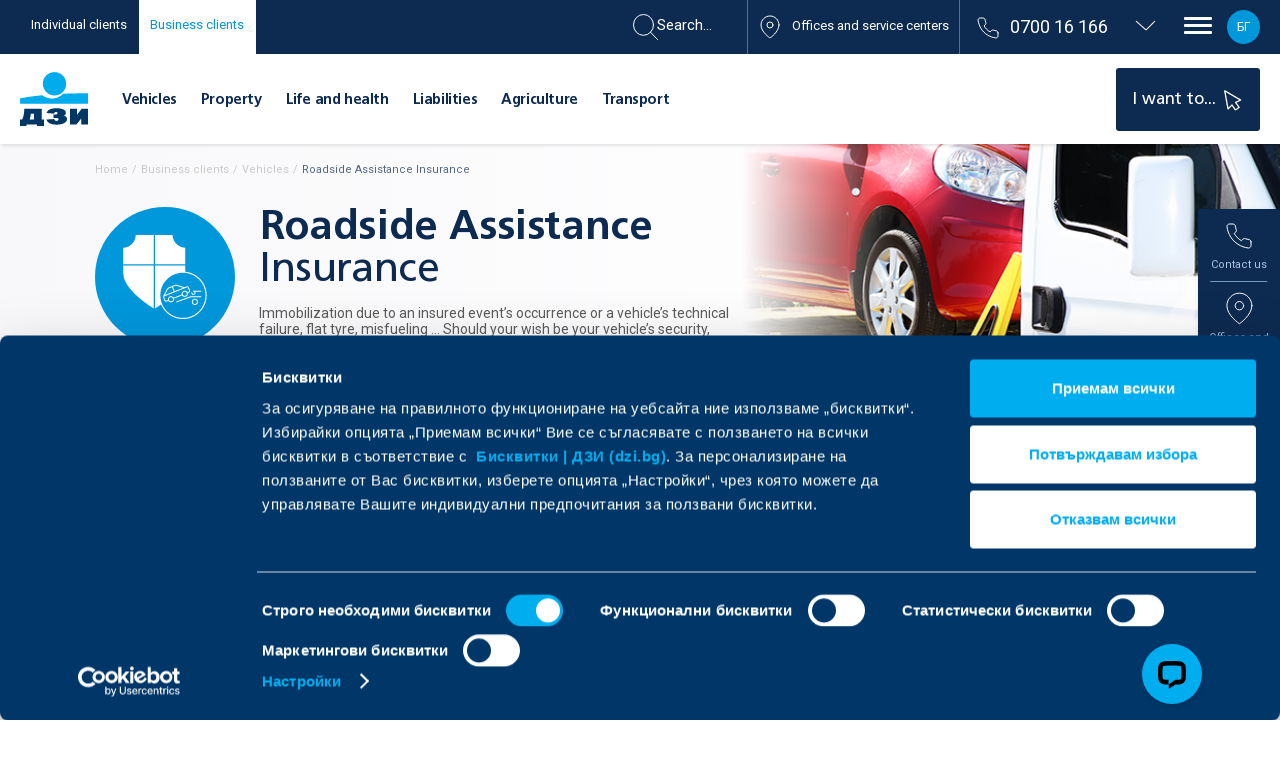

--- FILE ---
content_type: text/html; charset=UTF-8
request_url: https://www.dzi.bg/en/business-clients/business-automobile/pomosht-na-patya
body_size: 17073
content:
<!DOCTYPE html> <html lang="en"> <head> <meta charset="utf-8"> <meta http-equiv="X-UA-Compatible" content="IE=edge"> <title>Roadside Assistance Insurance</title> <link rel="canonical" href="https://www.dzi.bg/en/business-clients/business-automobile/pomosht-na-patya" /> <meta name="description" content=""> <meta name="keywords" content=""> <meta name="viewport" content="width=device-width, initial-scale=1.0"> <meta name="apple-mobile-web-app-capable" content="yes"> <meta name="theme-color" content="#ffffff"> <meta property="og:image:width" content="1200" /> <meta property="og:image:height" content="630" /> <meta property="og:image" content="https://www.dzi.bg/images/og_image_dzi.png" /> <link rel="icon" href="/images/favicon.ico" type="image/x-icon" referrerPolicy="strict-origin" /> <link rel="icon" type="/image/png" sizes="16x16" href="/images/favicon-16x16.png" /> <link rel="icon" type="/image/png" sizes="32x32" href="/images/favicon-32x32.png" /> <link href="https://fonts.googleapis.com/css?family=Roboto:300,400,700&display=swap" rel="stylesheet"> <link rel="stylesheet" href="/css/style.css?v=20250616"> <meta name="google-site-verification" content="p0_Mr969qWx21zrFjQx1k3EFEtkTimP4kzJTQ6tKW-4" /> <meta name="google-site-verification" content="-FUNVEFUySgdOLcdNU0edwz8L03oXJOBMxA2kGvPB6A" /> <meta name="google-site-verification" content="KoCl9xbbI8mSHbujKrxXdMbo9JamQ88b1ggBMzSPjYQ" /> <script type="text/javascript">
    var _root = '/';
    var _root_full = 'https://www.dzi.bg/';
    var _controller = 'business_clients';
    var _action = 'product';
    var _url_for = 'https://www.dzi.bg/en/business-clients/business-automobile/pomosht-na-patya';
    var _lang = 'en';
    var _langs = '[{"name":"\u0411\u044a\u043b\u0433\u0430\u0440\u0441\u043a\u0438"},{"name":"English"}]';
    var _base = 'https://www.dzi.bg/en';
    var _timezone_offset = '2';
</script> <script data-cookieconsent="ignore">
                window.dataLayer = window.dataLayer || [];
                function gtag() { dataLayer.push(arguments); }
                gtag('consent', 'default', {
                  'ad_user_data': 'denied',
                  'ad_personalization': 'denied',
                  'ad_storage': 'denied',
                  'analytics_storage': 'denied',
                  'wait_for_update': 500
                });
            </script> <script async src="https://www.googletagmanager.com/gtag/js?id=UA-3963381-29"></script> <script>
  window.dataLayer = window.dataLayer || [];
  function gtag(){dataLayer.push(arguments);}
  gtag('js', new Date());

  gtag('config', 'UA-3963381-29');
</script> <script>(function(w,d,s,l,i){w[l]=w[l]||[];w[l].push({'gtm.start':
new Date().getTime(),event:'gtm.js'});var f=d.getElementsByTagName(s)[0],
j=d.createElement(s),dl=l!='dataLayer'?'&l='+l:'';j.async=true;j.src=
'https://www.googletagmanager.com/gtm.js?id='+i+dl;f.parentNode.insertBefore(j,f);
})(window,document,'script','dataLayer','GTM-54C28S9');</script> <script>(function(w,d,s,l,i){w[l]=w[l]||[];w[l].push({'gtm.start':
new Date().getTime(),event:'gtm.js'});var f=d.getElementsByTagName(s)[0],
j=d.createElement(s),dl=l!='dataLayer'?'&l='+l:'';j.async=true;j.src=
'https://www.googletagmanager.com/gtm.js?id='+i+dl;f.parentNode.insertBefore(j,f);
})(window,document,'script','dataLayer','GTM-5BDX7CH');</script> 
                              <script>!function(e){var n="https://s.go-mpulse.net/boomerang/";if("False"=="True")e.BOOMR_config=e.BOOMR_config||{},e.BOOMR_config.PageParams=e.BOOMR_config.PageParams||{},e.BOOMR_config.PageParams.pci=!0,n="https://s2.go-mpulse.net/boomerang/";if(window.BOOMR_API_key="EMHFD-TB95X-AU65K-7RGFC-LKSUV",function(){function e(){if(!o){var e=document.createElement("script");e.id="boomr-scr-as",e.src=window.BOOMR.url,e.async=!0,i.parentNode.appendChild(e),o=!0}}function t(e){o=!0;var n,t,a,r,d=document,O=window;if(window.BOOMR.snippetMethod=e?"if":"i",t=function(e,n){var t=d.createElement("script");t.id=n||"boomr-if-as",t.src=window.BOOMR.url,BOOMR_lstart=(new Date).getTime(),e=e||d.body,e.appendChild(t)},!window.addEventListener&&window.attachEvent&&navigator.userAgent.match(/MSIE [67]\./))return window.BOOMR.snippetMethod="s",void t(i.parentNode,"boomr-async");a=document.createElement("IFRAME"),a.src="about:blank",a.title="",a.role="presentation",a.loading="eager",r=(a.frameElement||a).style,r.width=0,r.height=0,r.border=0,r.display="none",i.parentNode.appendChild(a);try{O=a.contentWindow,d=O.document.open()}catch(_){n=document.domain,a.src="javascript:var d=document.open();d.domain='"+n+"';void(0);",O=a.contentWindow,d=O.document.open()}if(n)d._boomrl=function(){this.domain=n,t()},d.write("<bo"+"dy onload='document._boomrl();'>");else if(O._boomrl=function(){t()},O.addEventListener)O.addEventListener("load",O._boomrl,!1);else if(O.attachEvent)O.attachEvent("onload",O._boomrl);d.close()}function a(e){window.BOOMR_onload=e&&e.timeStamp||(new Date).getTime()}if(!window.BOOMR||!window.BOOMR.version&&!window.BOOMR.snippetExecuted){window.BOOMR=window.BOOMR||{},window.BOOMR.snippetStart=(new Date).getTime(),window.BOOMR.snippetExecuted=!0,window.BOOMR.snippetVersion=12,window.BOOMR.url=n+"EMHFD-TB95X-AU65K-7RGFC-LKSUV";var i=document.currentScript||document.getElementsByTagName("script")[0],o=!1,r=document.createElement("link");if(r.relList&&"function"==typeof r.relList.supports&&r.relList.supports("preload")&&"as"in r)window.BOOMR.snippetMethod="p",r.href=window.BOOMR.url,r.rel="preload",r.as="script",r.addEventListener("load",e),r.addEventListener("error",function(){t(!0)}),setTimeout(function(){if(!o)t(!0)},3e3),BOOMR_lstart=(new Date).getTime(),i.parentNode.appendChild(r);else t(!1);if(window.addEventListener)window.addEventListener("load",a,!1);else if(window.attachEvent)window.attachEvent("onload",a)}}(),"".length>0)if(e&&"performance"in e&&e.performance&&"function"==typeof e.performance.setResourceTimingBufferSize)e.performance.setResourceTimingBufferSize();!function(){if(BOOMR=e.BOOMR||{},BOOMR.plugins=BOOMR.plugins||{},!BOOMR.plugins.AK){var n=""=="true"?1:0,t="",a="aoiqisyx24ey62lslncq-f-d53dece66-clientnsv4-s.akamaihd.net",i="false"=="true"?2:1,o={"ak.v":"39","ak.cp":"1848865","ak.ai":parseInt("1260132",10),"ak.ol":"0","ak.cr":9,"ak.ipv":4,"ak.proto":"h2","ak.rid":"5cb8123","ak.r":47842,"ak.a2":n,"ak.m":"","ak.n":"essl","ak.bpcip":"3.145.4.0","ak.cport":37322,"ak.gh":"23.48.98.147","ak.quicv":"","ak.tlsv":"tls1.3","ak.0rtt":"","ak.0rtt.ed":"","ak.csrc":"-","ak.acc":"","ak.t":"1769102149","ak.ak":"hOBiQwZUYzCg5VSAfCLimQ==72WBcPPb1KDFtr5c/FyWz6xy/L+wGgkHlh31F/DCle310SwyVua4BiLvSBOqc/9II72YED0nlbn0KFtttrVJ4HVTI6PW3jnPOMUTKlTMBX4/El4PTkaKYBJX4LNz3EdEmfyE0i4PujH9cjO7MqQk5ldwegxCWfuLkrpBIEIkvADkXN1kV+D9WzPYgbnWzMPuwAEWyh/MZLevPzaUXTBzbDHS27E9MnXogdtd2cc0TNlfNvaApXOVY4cb7wLfCg+BbFQ1zlIZ4zQfXCCqvGl3M9fAaXlc3NBYnaj6JT13FfPYegJgucVsfFU8+98wW2ApTV3jmVJr/Zxbyc5Nb8NvYjU69cvkurKNGd8vJw6bvzMtCAVruk5MwG7gWpvPcFZfvzV6kXwb8ciebs1e2VxuRd/U6jE8FPi80zrGQ8hcioM=","ak.pv":"19","ak.dpoabenc":"","ak.tf":i};if(""!==t)o["ak.ruds"]=t;var r={i:!1,av:function(n){var t="http.initiator";if(n&&(!n[t]||"spa_hard"===n[t]))o["ak.feo"]=void 0!==e.aFeoApplied?1:0,BOOMR.addVar(o)},rv:function(){var e=["ak.bpcip","ak.cport","ak.cr","ak.csrc","ak.gh","ak.ipv","ak.m","ak.n","ak.ol","ak.proto","ak.quicv","ak.tlsv","ak.0rtt","ak.0rtt.ed","ak.r","ak.acc","ak.t","ak.tf"];BOOMR.removeVar(e)}};BOOMR.plugins.AK={akVars:o,akDNSPreFetchDomain:a,init:function(){if(!r.i){var e=BOOMR.subscribe;e("before_beacon",r.av,null,null),e("onbeacon",r.rv,null,null),r.i=!0}return this},is_complete:function(){return!0}}}}()}(window);</script></head> <body> <noscript><iframe src="https://www.googletagmanager.com/ns.html?id=GTM-54C28S9" height="0" width="0" style="display:none;visibility:hidden"></iframe></noscript> <noscript><iframe src="https://www.googletagmanager.com/ns.html?id=GTM-5BDX7CH" height="0" width="0" style="display:none;visibility:hidden"></iframe></noscript> <div class="complete-header"> <div class="header-upper"> <div class="header-upper-holder"> <ul class="upper-ul"> <li class="
                        upper-li
                                                " > <a href="/en/individual-clients" class="upper-link desktop-only" >Individual clients</a
                        ><a href="/en/individual-clients" class="individual-home-link upper-link" >For me</a
                        > </li> <li class="upper-li toggle"> <label class="switch"> <input class="header-toggle" type="checkbox" checked="true"> <span class="slider round"></span> </label> </li> <li class="upper-li active"> <a href="/en/business-clients" class="upper-link business-home-link desktop-only" >Business clients</a
                        ><a href="/en/business-clients" class="individual-home-link upper-link" >For the business</a
                        > </li> </ul> <div class="upper-right"> <ul class="upper-ul-second"> <li class="no-hover"> <form id="search-header" action="/en/search" > <label> <img class="header-search-icon" src="/images/svg/search-icon.svg" alt="Search icon" /> <input class="in-header-search" type="" name="q" placeholder="Search..." /> </label> </form> </li> <li class="atm-li"> <a href="/en/locations" ><img src="/images/svg/header-pin.svg" alt="" />Offices and service centers</a
                            > </li> </ul> <div class="prel inline_block open-phone"> <a href="tel:070016166" class="phone-header" ><img src="/images/svg/header-phone.svg" alt="Phone icon" />0700 16 166</a
                        > <img class="phone-down-arrow" src="/images/png-icons/arrow-phone.png" alt="arrow down" /> <div class="banking-header"> <div class="rates-sub-holder"> <div class="contact-widget-info"> <div class="mega-contact-row prel"> <a href="tel:070016166" class="abs-link" ></a> <div class="mega-contact-img"> <img src="/images/svg/contact-phone.svg" alt="Phone" /> </div> <div class="mega-contact-txt"> <a href="tel:070016166" class="mega-contact-link" >0700 16 166</a
                                            > <p class="mega-contact-descr">
                                                On the territory of Bulgaria
                                            </p> </div> </div> <div class="mega-contact-row prel"> <a href="tel:+35928112760" class="abs-link" ></a> <div class="mega-contact-img"> <img src="/images/svg/contact-world.svg" alt="World" /> </div> <div class="mega-contact-txt"> <a href="tel:+35928112760" class="mega-contact-link" >+3592 811 2760 </a
                                            > <p class="mega-contact-descr">
                                                International line
                                            </p> </div> </div> <div class="mega-contact-row prel"> <a href="tel:070011555" class="abs-link" ></a> <div class="mega-contact-img"> <img src="/images/svg/contact-health.svg" alt="Health" /> </div> <div class="mega-contact-txt"> <a href="tel:070011555" class="mega-contact-link" >0700 11 555</a
                                            > <p class="mega-contact-descr">
                                                Health line
                                            </p> </div> </div> <div class="mega-contact-row prel"> <a href="mailto:clients&commat;dzi&period;bg" class="abs-link" ></a> <div class="mega-contact-img"> <img src="/images/svg/mail.svg" alt="Mail" /> </div> <div class="mega-contact-txt"> <a href="mailto:clients&commat;dzi&period;bg" class="mega-contact-link" >clients&commat;dzi&period;bg</a
                                            > <p class="mega-contact-descr">
                                                Email
                                            </p> </div> </div> </div> </div> </div> </div> <div class="nav-circle"> <div class="nav-open"> <div class="top-line"></div> <div class="middle-line"></div> <div class="bottom-line"></div> </div> </div> <a href="/business-clients/business-automobile/pomosht-na-patya" class="lang-version" >БГ</a
                        > </div> </div> </div> <header class="header business main-site"> <div class="header-holder"> <h1 class="header-logo-holder"> <a href="/"> <img class="header-logo" src="/images/svg/header-logo.svg" alt="DZI logo"> </a> </h1> <div class="menu-container"> <ul class="menu-ul"> <li class="menu-li" data-menu="business-automobile"><a href="/en/business-clients/business-automobile" class="menu-link">Vehicles</a></li> <li class="menu-li" data-menu="business-property-en"><a href="/en/business-clients/business-property-en" class="menu-link">Property</a></li> <li class="menu-li" data-menu="business-health"><a href="/en/business-clients/business-health" class="menu-link">Life and health</a></li> <li class="menu-li" data-menu="business-liabilities"><a href="/en/business-clients/business-liabilities" class="menu-link">Liabilities</a></li> <li class="menu-li" data-menu="business-agro"><a href="/en/business-clients/business-agro" class="menu-link">Agriculture</a></li> <li class="menu-li" data-menu="business-transport"><a href="/en/business-clients/business-transport" class="menu-link">Transport</a></li> </ul> <div class="submenu cards-submenu active"> <div class="arrow-submenu"></div> <div class="submenu-holder f0 sub-business-automobile"> <div class="sub-cols inline_block"> <a class="sub-big-link"></a> <a href="/en/business-clients/business-automobile/avtomobilna-zastrahovka-kasko-plus" class="sub-small-link"> Casco+  Motor Insurance</a> <a href="/en/business-clients/business-automobile/mtpl-insurance-business" class="sub-small-link"> Motor Third Party Liability (MTPL)  Insurance</a> <a href="/en/business-clients/business-automobile/pomosht-na-patya" class="sub-small-link"> Roadside Assistance  Insurance</a> <a href="/en/business-clients/business-automobile/assistance-upon-a-road-traffic-accident-a-service-under-a-motor-third-party-liability-insurance" class="sub-small-link">Assistance upon a Road Traffic Accident - a service under a Motor Third Party Liability Insurance</a> </div> </div> <div class="submenu-holder f0 sub-business-property-en"> <div class="sub-cols inline_block"> <a class="sub-big-link">Property insurance</a> <a href="/en/business-clients/business-property-en/zastrahovka-imushtestvo-za-biznesa" class="sub-small-link">Property Insurance for Business Clients</a> <a href="/en/business-clients/business-property-en/zastrahovka-vsichki-riskove" class="sub-small-link"> All Risks  Property Insurance</a> <a href="/en/business-clients/business-property-en/stroitelno-montajni-raboti" class="sub-small-link"> All Risks upon Performance of Construction &amp; Assembly Works  Property Insurance</a> </div> </div> <div class="submenu-holder f0 sub-business-health"> <div class="sub-cols inline_block"> <a class="sub-big-link">Health Insurance</a> <a href="/en/business-clients/business-health/kompleksna-meditsinska-pomosht" class="sub-small-link">Complex Medical Care</a> </div> <div class="sub-cols inline_block"> <a class="sub-big-link">Life insurance</a> <a href="/en/business-clients/business-health/group-life-risk-insurance" class="sub-small-link"> Group Life Risk  Insurance</a> </div> <div class="sub-cols inline_block"> <a class="sub-big-link">Accident insurance</a> <a href="/en/business-clients/business-health/grupova-zastrahovka-zlopoluka" class="sub-small-link">Group&nbsp;  Accident Insurance </a> <a href="/en/business-clients/business-health/zadaljitelna-trudova-zastrahovka-zlopoluka" class="sub-small-link">Mandatory  Accident at Work Insurance </a> <a href="/en/business-clients/business-health/zastrahovka-zlopoluka-za-uchashti" class="sub-small-link">Accident  Insurance for Students </a> <a href="/en/business-clients/business-health/zastrahovka-zlopoluka-hotel" class="sub-small-link"> Hotel Accident  Insurance</a> <a href="/en/business-clients/business-health/zadaljitelna-zastrahovka-na-patnitsite-v-sredstvata-za-obshtestven-prevoz" class="sub-small-link">Mandatory  Accident &nbsp;Insurance for public transport passengers</a> </div> </div> <div class="submenu-holder f0 sub-business-liabilities"> <div class="sub-cols inline_block"> <a class="sub-big-link">Liabilities' Insurance</a> <a href="/en/business-clients/business-liabilities/obshta-grajdanska-otgovornost" class="sub-small-link">General Civil Liability</a> <a href="/en/business-clients/business-liabilities/profesionalni-otgovornosti" class="sub-small-link">Professional Liability</a> </div> </div> <div class="submenu-holder f0 sub-business-agro"> <div class="sub-cols inline_block"> <a  class="sub-big-link">Agricultural insurance</a> <a href="/en/business-clients/business-agro/crop-insurance" class="sub-small-link">Crop Insurance</a> <a href="/en/business-clients/business-agro/perennials-and-forest-plantations-insurance" class="sub-small-link"> Perennials &amp; Forest Plantations  Insurance</a> <a href="/en/business-clients/business-agro/animals-poultry-and-beehives-insurance" class="sub-small-link">Animals, Poultry and Beehives Insurance</a> </div> </div> <div class="submenu-holder f0 sub-business-transport"> <div class="sub-cols inline_block"> <a  class="sub-big-link">Transport insurance</a> <a href="/en/business-clients/business-transport/cargo-insurance" class="sub-small-link"> Goods-in Transit (CARGO)  Insurance</a> <a href="/en/business-clients/business-transport/road-carriers-liability-insurance-cmr" class="sub-small-link"> Road Carrier&rsquo;s Liability  Insurance (CMR)</a> <a href="/en/business-clients/business-transport/freight-forwarders-liability-insurance" class="sub-small-link"> Freight forwarder&rsquo;s liability  insurance</a> <a href="/en/business-clients/business-transport/zastrahovka-na-relsovi-prevozni-sredstva" class="sub-small-link">Railway Vehicles Insurance</a> </div> </div> </div> </div> <div class="want-to-holder"> <img class="phone-green-header" src="/images/svg/phone-icon-green.svg" alt="Phone icon"> <button class="want-to-btn">I want to... <img class="mouse-arr" src="/images/svg/arrow-want.svg" alt="mouse arrow"></button> <div class="nav-circle mobile-only"> <div class="nav-open"> <div class="top-line"></div> <div class="middle-line"></div> <div class="bottom-line"></div> </div> </div> </div> <div class="want-submenu f0"> <div class="want-sub-col col col-d-33 col-t-33 col-m-33"> <a href="https://go.dzi.bg/mtpl/vehicle" class="abs-link"></a> <img src="https://www.dzi.bg/attachments/WantTo/2/menu/1_thumb-thumb.png" alt="Buy MTPL online"> <a href="https://go.dzi.bg/mtpl/vehicle" target="_blank" rel="noopener noreferrer" class="abs-link"><h3 class="want-sub-title">Buy MTPL online</h3></a> </div> <div class="want-sub-col col col-d-33 col-t-33 col-m-33"> <a href="https://go.dzi.bg/travel/insured-people" class="abs-link"></a> <img src="https://www.dzi.bg/attachments/WantTo/11/menu/2_thumb-thumb.png" alt="Buy Travel abroad assistance insurance online"> <a href="https://go.dzi.bg/travel/insured-people" target="_blank" rel="noopener noreferrer" class="abs-link"><h3 class="want-sub-title">Buy Travel abroad assistance insurance online</h3></a> </div> <div class="want-sub-col col col-d-33 col-t-33 col-m-33"> <a href="https://go.dzi.bg/property-insurance/property-details" class="abs-link"></a> <img src="https://www.dzi.bg/attachments/WantTo/12/menu/i-want_thumb-thumb.png" alt="Buy Property insurance online"> <a href="https://go.dzi.bg/property-insurance/property-details" target="_blank" rel="noopener noreferrer" class="abs-link"><h3 class="want-sub-title">Buy Property insurance online</h3></a> </div> <div class="want-sub-col col col-d-33 col-t-33 col-m-33"> <a href="https://go.dzi.bg/policy-payment/search-policy" class="abs-link"></a> <img src="https://www.dzi.bg/attachments/WantTo/14/menu/4_thumb-thumb.png" alt="Pay my installment"> <a href="https://go.dzi.bg/policy-payment/search-policy" target="_blank" rel="noopener noreferrer" class="abs-link"><h3 class="want-sub-title">Pay my installment</h3></a> </div> <div class="want-sub-col col col-d-33 col-t-33 col-m-33"> <a href="https://portal.claim.bg/dzi/" class="abs-link"></a> <img src="https://www.dzi.bg/attachments/WantTo/17/menu/7_thumb-thumb.png" alt="To report for a Casco claim"> <a href="https://portal.claim.bg/dzi/" target="_blank" rel="noopener noreferrer" class="abs-link"><h3 class="want-sub-title">To report for a Casco claim</h3></a> </div> <div class="want-sub-col col col-d-33 col-t-33 col-m-33"> <a href="https://portal.claim.bg/dzi/property" class="abs-link"></a> <img src="https://www.dzi.bg/attachments/WantTo/18/menu/9_thumb-thumb.png" alt="To report for a Property claim"> <a href="https://portal.claim.bg/dzi/property" target="_blank" rel="noopener noreferrer" class="abs-link"><h3 class="want-sub-title">To report for a Property claim</h3></a> </div> </div> </div> </header> <div class="kbc-toolbar"> <div class="kbc-main"> <img class="block" src="/images/svg/kbc-logo.svg" alt="KBC logo"> <div class="arrow-down"></div> </div> <div class="kbc-lists-wrap"> <div class="kbc-list active"> <a href="https://www.ubb.bg/en/" target="_blank" rel="noopener noreferrer" class="kbc-thumb"> <div class="arrow-right"></div> <div class="prel"> <img src="/images/svg/ubb-logo.svg" alt="UBB logo"> <img class="kbc-hover" src="/images/svg/ubb-logo-white.svg" alt="UBB logo"> </div> </a> <a href="/en" class="kbc-thumb active"> <div class="arrow-right"></div> <div class="prel"> <img src="/images/svg/dzi-logo.svg" alt="DZI logo"> <img class="kbc-hover" src="/images/svg/dzi-logo-white.svg" alt="UBB logo"> </div> </a> <a href="https://interlease.bg/en" target="_blank" rel="noopener noreferrer" class="kbc-thumb"> <div class="arrow-right"></div> <div class="prel"> <img src="/images/svg/ubb-logo.svg" alt="UBB logo"> <img class="kbc-hover" src="/images/svg/ubb-logo-white.svg" alt="UBB logo"> </div> <p class="kbc-txt">UBB Interlease</p> </a> <a href="https://ubb-pensions.bg/" target="_blank" rel="noopener noreferrer" class="kbc-thumb"> <div class="arrow-right"></div> <div class="prel"> <img src="/images/svg/ubb-logo.svg" alt="UBB logo"> <img class="kbc-hover" src="/images/svg/ubb-logo-white.svg" alt="UBB logo"> </div> <p class="kbc-txt">Pension Insurance</p> </a> <a href="https://www.ubbam.bg/en" target="_blank" rel="noopener noreferrer" class="kbc-thumb"> <div class="arrow-right"></div> <div class="prel"> <img src="/images/svg/ubb-logo.svg" alt="UBB logo"> <img class="kbc-hover" src="/images/svg/ubb-logo-white.svg" alt="UBB logo"> </div> <p class="kbc-txt">UBB Asset Management</p> </a> <a href="http://ubbib.bg/en" target="_blank" rel="noopener noreferrer" class="kbc-thumb"> <div class="arrow-right"></div> <div class="prel"> <img src="/images/svg/ubb-logo.svg" alt="UBB logo"> <img class="kbc-hover" src="/images/svg/ubb-logo-white.svg" alt="UBB logo"> </div> <p class="kbc-txt">UBB Insurance Broker</p> </a> <a href="http://factoring.ubb.bg/" target="_blank" rel="noopener noreferrer" class="kbc-thumb"> <div class="arrow-right"></div> <div class="prel"> <img src="/images/svg/ubb-logo.svg" alt="UBB logo"> <img class="kbc-hover" src="/images/svg/ubb-logo-white.svg" alt="UBB logo"> </div> <p class="kbc-txt">UBB Factoring</p> </a> </div> <div class="kbc-list"> <a href="https://www.kbcbank.bg/en/" target="_blank" class="kbc-thumb"> <div class="arrow-right"></div> <div class="prel"> <img src="/images/svg/ubb-logo.svg" alt="KBC Logo"> <img class="kbc-hover" src="/images/svg/ubb-logo-white.svg" alt="Bank"> </div> </a> <a href="https://www.kbcleasing.bg/en/" target="_blank" class="kbc-thumb"> <div class="arrow-right"></div> <div class="prel"> <img src="/images/svg/kbc-logo.svg" alt="KBC Logo"> <img class="kbc-hover" src="/images/svg/kbc-logo-white.svg" alt="Leasing"> </div> <p class="kbc-txt">Leasing</p> </a> <a href="https://www.kbcinvestment.bg/en/" target="_blank" class="kbc-thumb"> <div class="arrow-right"></div> <div class="prel"> <img src="/images/svg/kbc-logo.svg" alt="KBC Logo"> <img class="kbc-hover" src="/images/svg/kbc-logo-white.svg" alt="Investment Management"> </div> <p class="kbc-txt">Investment Management</p> </a> </div> </div> </div> <div class="widget-holder active"> <div class="widget-open-arrow"> <img src="/images/svg/widget-arrow.svg" alt=""> </div> <div class="widget-row" data-widget="contacts"> <div class="widget-imgs"> <img src="/images/svg/phone-widget.svg" alt=""> <img class="widget-hover-img" src="/images/svg/phone-widget-blue.svg" alt=""> </div> <p class="widget-title center">Contact us</p> </div> <div class="widget-sub-rates widget-contacts"> <div class="close-widget"></div> <div class="rates-sub-holder"> <h3 class="rates-sub-title">Contact us</h3> <div class="contact-widget-info contact-widget-aside"> <div class="mega-contact-row"> <div class="mega-contact-img-holder"> <div class="mega-contact-img"> <img src="/images/svg/contact-phone.svg" alt="Phone"> </div> </div> <div class="mega-contact-txt"> <a href="tel:070016166" class="mega-contact-link">0700 16 166</a> <p class="mega-contact-descr">On the territory of Bulgaria</p> </div> </div> <div class="mega-contact-row"> <div class="mega-contact-img-holder"> <div class="mega-contact-img"> <img src="/images/svg/contact-world.svg" alt="International number"> </div> </div> <div class="mega-contact-txt"> <a href="tel:+35928112760" class="mega-contact-link">+3592 811 2760 </a> <p class="mega-contact-descr">International line</p> </div> </div> <div class="mega-contact-row"> <div class="mega-contact-img-holder"> <div class="mega-contact-img"> <img src="/images/svg/contact-health.svg" alt="Health care"> </div> </div> <div class="mega-contact-txt"> <a href="tel:070011555" class="mega-contact-link">0700 11 555</a> <p class="mega-contact-descr">Health line</p> </div> </div> <div class="mega-contact-row"> <div class="mega-contact-img-holder"> <div class="mega-contact-img"> <img src="/images/svg/mail.svg" alt="Mail"> </div> </div> <div class="mega-contact-txt"> <a href="mailto:clients&commat;dzi&period;bg" class="mega-contact-link">clients&commat;dzi&period;bg</a> <p class="mega-contact-descr">Email</p> </div> </div> <div class="mega-contact-row"> <a href="/en/feedback" class="button-light"><b>Write to us</b></a> </div> </div> </div> </div> <div class="widget-row contacts-widget" data-widget="offices"> <div class="widget-imgs"> <img src="/images/svg/locations-widget.svg" alt=""> <img class="widget-hover-img" src="/images/svg/locations-widget-blue.svg" alt=""> </div> <p class="widget-title">Offices and centers</p> </div> <div class="widget-sub-rates widget-offices"> <div class="close-widget"></div> <div class="rates-sub-holder"> <h3 class="rates-sub-title">Offices and centers</h3> <br> <form action="/en/locations"> <div class="widget-select"> <select name="region" id="region" class="select-field" data-region-cities="/en/locations/get_cities"> <option value="" selected>Select region</option> <option value="23">Sofia-city</option> <option value="22">Sofia-district</option> <option value="1">Blagoevgrad</option> <option value="2">Burgas</option> <option value="3">Varna</option> <option value="4">Veliko Tarnovo</option> <option value="5">Vidin</option> <option value="6">Vratsa</option> <option value="7">Gabrovo</option> <option value="8">Dobrich</option> <option value="9">Kardzhali</option> <option value="10">Kyustendil</option> <option value="11">Lovech</option> <option value="12">Montana</option> <option value="13">Pazardzhik</option> <option value="14">Pernik</option> <option value="15">Pleven</option> <option value="16">Plovdiv</option> <option value="17">Razgrad</option> <option value="18">Ruse</option> <option value="19">Silistra</option> <option value="20">Sliven</option> <option value="21">Smolyan</option> <option value="24">Stara Zagora</option> <option value="25">Targovishte</option> <option value="26">Haskovo</option> <option value="27">Shumen</option> <option value="28"></option> </select> </div> <div class="widget-select prel"> <div class="loading-dots none"> <div class="loading-dots--dot"></div> <div class="loading-dots--dot"></div> <div class="loading-dots--dot"></div> </div> <select name="city_id" id="widget-cities" class="select-field"> <option value="" selected="">Select city</option> </select> </div> <div class="widget-select"> <select name="type" id="" class="select-field"> <option value="" selected>Entity type</option> <option value="1">Offices</option> <option value="2">Аcquisition inspections</option> <option value="3">Claims inspections</option> <option value="4">Health centers</option> <option value="5">Car&nbsp;repair shops</option> </select> </div> <div class="widget-check-block f0"> <div class="inline_block col-d-50 col-t-50 col-m-50 vm"> <button type="submit" class="button-light">Show</a> </div> <div class="inline_block col-d-50 col-t-50 col-m-50 vm"> <a href="/en/locations" class="line-btn"><span></span>View all</a> </div> </div> </form> </div> </div> <a href="/en/help" class="widget-row rates-widget" data-widget="tariffs"> <div class="widget-imgs"> <img src="/images/svg/damage-widget.svg" alt=""> <img class="widget-hover-img" src="/images/svg/damage-widget-blue.svg" alt=""> </div> <p class="widget-title center">Damage help</p> </a> <a href="/en/help#health" class="widget-row health-widget" data-widget="health"> <div class="widget-imgs"> <img src="/images/svg/health-widget.svg" alt=""> <img class="widget-hover-img" src="/images/svg/health-widget-blue.svg" alt=""> </div> <p class="widget-title">In case of health problem</p> </a> </div> <div class="mega-overlay"></div> <div class="megamenu"> <div class="megamenu-inner"> <div class="mega-aside"> <div class="mega-aside-holder"> <a href="/en" class="center"> <img
                                    class="header-logo"
                                    src="/images/svg/header-logo.svg"
                                    alt="DZI logo"
                                    /> </a> <div class="mega-kbc"> <div class="mega-kbc-row"> <p class="mega-group-title"> <span>KBC</span> Group
                                    </p> </div> <div class="mega-kbc-swiper-container-wrapper"> <div class="mega-kbc-swiper-container swiper-container"> <div class="swiper-wrapper"> <div class="mega-kbc-row swiper-slide"> <a
                                                    href="https://www.ubb.bg/en/"
                                                    target="_blank"
                                                    rel="noopener noreferrer"
                                                    > <img src="/images/megamenu/ubb-logo.svg" alt="" /> </a> </div> <div class="mega-kbc-row swiper-slide"> <a
                                                    href="https://interlease.bg/en"
                                                    target="_blank"
                                                    rel="noopener noreferrer"
                                                    > <img src="/images/megamenu/ubb-logo.svg" alt="" /> <p class="kbc-logo-title">UBB Interlease</p> </a> </div> <div class="mega-kbc-row swiper-slide"> <a
                                                    href="https://ubb-pensions.bg/"
                                                    target="_blank"
                                                    rel="noopener noreferrer"
                                                    > <img src="/images/megamenu/ubb-logo.svg" alt="" /> <p class="kbc-logo-title">Pension Insurance</p> </a> </div> <div class="mega-kbc-row swiper-slide"> <a
                                                    href="https://www.ubbam.bg/en"
                                                    target="_blank"
                                                    rel="noopener noreferrer"
                                                    > <img src="/images/megamenu/ubb-logo.svg" alt="" /> <p class="kbc-logo-title">UBB Asset Management</p> </a> </div> <div class="mega-kbc-row swiper-slide"> <a
                                                    href="http://ubbib.bg/en"
                                                    target="_blank"
                                                    rel="noopener noreferrer"
                                                    > <img src="/images/megamenu/ubb-logo.svg" alt="" /> <p class="kbc-logo-title">UBB Insurance Broker</p> </a> </div> <div class="mega-kbc-row swiper-slide"> <a
                                                    href="http://factoring.ubb.bg/"
                                                    target="_blank"
                                                    rel="noopener noreferrer"
                                                    > <img src="/images/megamenu/ubb-logo.svg" alt="" /> <p class="kbc-logo-title">UBB Factoring</p> </a> </div> <div class="mega-kbc-row swiper-slide"> <a href="https://www.kbcleasing.bg/en/" target="_blank"> <img src="/images/megamenu/kbc-logo.svg?v=1" alt="KBC Logo"> <p class="kbc-logo-title">Leasing</p> </a> </div> <div class="mega-kbc-row swiper-slide"> <a href="https://www.kbcinvestment.bg/en/" target="_blank"> <img src="/images/megamenu/kbc-logo.svg?v=1" alt="KBC Logo"> <p class="kbc-logo-title">Investment Management</p> </a> </div> </div> </div> <button aria-label="следващо лого" role="бутон следващо лого" class="swiper-next"></button> </div> </div> </div> </div> <div class="mega-main"> <div class="mega-main-inner prel f0"> <a href="/business-clients/business-automobile/pomosht-na-patya" class="lang-version megamenu-lang"
                                   >БГ</a
                                > <div class="close-megamenu"></div> <div class="site-search"> <form action="/en/search"> <div class="site-search-holder"> <input
                                            type="search"
                                            class="site-search-input"
                                            name="q"
                                            placeholder="Site search"
                                            /> <img
                                            src="/images/svg/search-icon.svg"
                                            alt="Search icon"
                                            /> </div> </form> </div> <div class="mega-hold-menu"> <div class="mega-col inline_block col-d-25 col-t-100 col-m-100"> <div class="mega-links-col"> <div class="open-subone"> <a href="" class="mega-big-link"
                                               >Individual clients</a
                                            > <img
                                                class="megamenu-arrow"
                                                src="/images/png-icons/menu-arrow.png"
                                                alt="&gt;"
                                                /> </div> <div class="mega-ul"> <div class="mega-li open-subtwo"> <span class="sub-cross"></span
                                                    ><a
                                                        href="/en/individual-clients/individual-automobile-en"
                                                        class="mega-small-link"
                                                        ><span class="sub-txt"
                                                           >Vehicles</span
                                                        ></a
                                                    > </div> <div class="more-links-mobile"> <div class="mega-li"> <strong
                                                                    ><a class="mega-small-link"
                                                                    ><div class="sub-txt-inner"> </div></a
                                                                    ></strong
                                                                > </div> <div class="mega-li"> <a
                                                                        href="/en/individual-clients/individual-automobile-en/avtomobilna-zastrahovka-kasko"
                                                                        class="mega-small-link"
                                                                        ><div class="sub-txt-inner">
                                                                             Casco+  Motor Insurance
                                                                        </div></a
                                                                    > </div> <div class="mega-li"> <a
                                                                        href="/en/individual-clients/individual-automobile-en/mtpl-insurance"
                                                                        class="mega-small-link"
                                                                        ><div class="sub-txt-inner">
                                                                            Motor Third Party Liability  (MTPL) Insurance 
                                                                        </div></a
                                                                    > </div> <div class="mega-li"> <a
                                                                        href="/en/individual-clients/individual-automobile-en/zastrahovka-pomosht-na-patya"
                                                                        class="mega-small-link"
                                                                        ><div class="sub-txt-inner">
                                                                            Roadside Assistance Insurance
                                                                        </div></a
                                                                    > </div> <div class="mega-li"> <a
                                                                        href="/en/individual-clients/individual-automobile-en/sadeystvie-pri-ptp-usluga-po-zastrahovka-bdquo-grajdanska-otgovornost-ldquo-na-avtomobilistite"
                                                                        class="mega-small-link"
                                                                        ><div class="sub-txt-inner">
                                                                            Assistance upon a Road Traffic Accident - a service under a Motor Third Party Liability Insurance.
                                                                        </div></a
                                                                    > </div> </div> <div class="mega-li open-subtwo"> <span class="sub-cross"></span
                                                    ><a
                                                        href="/en/individual-clients/individual-property"
                                                        class="mega-small-link"
                                                        ><span class="sub-txt"
                                                           >Property</span
                                                        ></a
                                                    > </div> <div class="more-links-mobile"> <div class="mega-li"> <strong
                                                                    ><a class="mega-small-link"
                                                                    ><div class="sub-txt-inner">
                                                                            Property insurance
                                                                        </div></a
                                                                    ></strong
                                                                > </div> <div class="mega-li"> <a
                                                                        href="/en/individual-clients/individual-property/komfort-za-doma2"
                                                                        class="mega-small-link"
                                                                        ><div class="sub-txt-inner">
                                                                            Comfort for Home
                                                                        </div></a
                                                                    > </div> </div> <div class="mega-li open-subtwo"> <span class="sub-cross"></span
                                                    ><a
                                                        href="/en/individual-clients/individual-health-en"
                                                        class="mega-small-link"
                                                        ><span class="sub-txt"
                                                           >Life &amp; Health</span
                                                        ></a
                                                    > </div> <div class="more-links-mobile"> <div class="mega-li"> <strong
                                                                    ><a class="mega-small-link"
                                                                    ><div class="sub-txt-inner">
                                                                            Health insurance
                                                                        </div></a
                                                                    ></strong
                                                                > </div> <div class="mega-li"> <a
                                                                        href="/en/individual-clients/individual-health-en/dzi-best-doctors"
                                                                        class="mega-small-link"
                                                                        ><div class="sub-txt-inner">
                                                                            Treatment without borders
                                                                        </div></a
                                                                    > </div> <div class="mega-li"> <strong
                                                                    ><a class="mega-small-link"
                                                                    ><div class="sub-txt-inner">
                                                                            Life Insurance, associated with an investment fund
                                                                        </div></a
                                                                    ></strong
                                                                > </div> <div class="mega-li"> <a
                                                                        href="/en/individual-clients/individual-health-en/eurofuture-insurance-and-investment-programme"
                                                                        class="mega-small-link"
                                                                        ><div class="sub-txt-inner">
                                                                            EuroFuture Insurance and Investment Programme
                                                                        </div></a
                                                                    > </div> <div class="mega-li"> <a
                                                                        href="/en/individual-clients/individual-health-en/euroinvest-insurance-and-investment-programme"
                                                                        class="mega-small-link"
                                                                        ><div class="sub-txt-inner">
                                                                            EuroInvest Insurance and Investment Programme
                                                                        </div></a
                                                                    > </div> <div class="mega-li"> <a
                                                                        href="/en/individual-clients/individual-health-en/zastrahovatelno-investitsionna-programa-nbsp-evrohorizont-6"
                                                                        class="mega-small-link"
                                                                        ><div class="sub-txt-inner">
                                                                            Insurance-investment program EuroHorizon 6
                                                                        </div></a
                                                                    > </div> <div class="mega-li"> <a
                                                                        href="/en/individual-clients/individual-health-en/funds"
                                                                        class="mega-small-link"
                                                                        ><div class="sub-txt-inner">
                                                                            Investment funds - share prices
                                                                        </div></a
                                                                    > </div> <div class="mega-li"> <a
                                                                        href="/en/individual-clients/individual-health-en/evrohorizont-insurance-and-investment-programme"
                                                                        class="mega-small-link"
                                                                        ><div class="sub-txt-inner">
                                                                            Insurance and Investment Program  EuroHorizon&nbsp; 
                                                                        </div></a
                                                                    > </div> <div class="mega-li"> <a
                                                                        href="/en/individual-clients/individual-health-en/evrohorizont-2-insurance-and-investment-programme"
                                                                        class="mega-small-link"
                                                                        ><div class="sub-txt-inner">
                                                                             Insurance-investment programme EuroHorizon 2 
                                                                        </div></a
                                                                    > </div> <div class="mega-li"> <a
                                                                        href="/en/individual-clients/individual-health-en/zastrahovatelno-investitsionna-programa-nbsp-evrohorizont-3"
                                                                        class="mega-small-link"
                                                                        ><div class="sub-txt-inner">
                                                                            Insurance-investment programme EuroHorizon 3
                                                                        </div></a
                                                                    > </div> <div class="mega-li"> <a
                                                                        href="/en/individual-clients/individual-health-en/zastrahovatelno-investitsionna-programa-nbsp-evrohorizont-4"
                                                                        class="mega-small-link"
                                                                        ><div class="sub-txt-inner">
                                                                            Insurance-investment programme EuroHorizon 4
                                                                        </div></a
                                                                    > </div> <div class="mega-li"> <a
                                                                        href="/en/individual-clients/individual-health-en/zastrahovatelno-investitsionna-programa-nbsp-evrohorizont-5"
                                                                        class="mega-small-link"
                                                                        ><div class="sub-txt-inner">
                                                                            Insurance-investment programme EuroHorizon 5
                                                                        </div></a
                                                                    > </div> <div class="mega-li"> <strong
                                                                    ><a class="mega-small-link"
                                                                    ><div class="sub-txt-inner">
                                                                            Standard Life Insurance
                                                                        </div></a
                                                                    ></strong
                                                                > </div> <div class="mega-li"> <a
                                                                        href="/en/individual-clients/individual-health-en/dzi-dynamic"
                                                                        class="mega-small-link"
                                                                        ><div class="sub-txt-inner">
                                                                            DZI Dynamic
                                                                        </div></a
                                                                    > </div> <div class="mega-li"> <strong
                                                                    ><a class="mega-small-link"
                                                                    ><div class="sub-txt-inner">
                                                                            Life Insurance with a savings component
                                                                        </div></a
                                                                    ></strong
                                                                > </div> <div class="mega-li"> <a
                                                                        href="/en/individual-clients/individual-health-en/a-universal-life-insurance-with-a-savings-component-dzi-premium"
                                                                        class="mega-small-link"
                                                                        ><div class="sub-txt-inner">
                                                                            A universal Life Insurance with a savings component&nbsp; DZI Premium+ 
                                                                        </div></a
                                                                    > </div> <div class="mega-li"> <strong
                                                                    ><a class="mega-small-link"
                                                                    ><div class="sub-txt-inner">
                                                                            Accident insurance
                                                                        </div></a
                                                                    ></strong
                                                                > </div> <div class="mega-li"> <a
                                                                        href="/en/individual-clients/individual-health-en/zakrila"
                                                                        class="mega-small-link"
                                                                        ><div class="sub-txt-inner">
                                                                            Zakrila
                                                                        </div></a
                                                                    > </div> <div class="mega-li"> <a
                                                                        href="/en/individual-clients/individual-health-en/mandatory-medical-insurance-for-foreigners"
                                                                        class="mega-small-link"
                                                                        ><div class="sub-txt-inner">
                                                                             Mandatory medical insurance for foreigners 
                                                                        </div></a
                                                                    > </div> <div class="mega-li"> <a
                                                                        href="/en/individual-clients/individual-health-en/zlopoluka-na-litsata-v-prevoznite-sredstva"
                                                                        class="mega-small-link"
                                                                        ><div class="sub-txt-inner">
                                                                             Accident Insurance  for passengers
                                                                        </div></a
                                                                    > </div> <div class="mega-li"> <a
                                                                        href="/en/individual-clients/individual-health-en/accident-insurance-for-athletes"
                                                                        class="mega-small-link"
                                                                        ><div class="sub-txt-inner">
                                                                            Accident  Insurance for Athletes 
                                                                        </div></a
                                                                    > </div> </div> <div class="mega-li open-subtwo"> <span class="sub-cross"></span
                                                    ><a
                                                        href="/en/individual-clients/individual-travel-en"
                                                        class="mega-small-link"
                                                        ><span class="sub-txt"
                                                           >Travel &amp; Tourism</span
                                                        ></a
                                                    > </div> <div class="more-links-mobile"> <div class="mega-li"> <strong
                                                                    ><a class="mega-small-link"
                                                                    ><div class="sub-txt-inner">
                                                                            Travel Insurances
                                                                        </div></a
                                                                    ></strong
                                                                > </div> <div class="mega-li"> <a
                                                                        href="/en/individual-clients/individual-travel-en/pomosht-pri-patuvane-v-chujbina"
                                                                        class="mega-small-link"
                                                                        ><div class="sub-txt-inner">
                                                                            Travel Abroad Assistance
                                                                        </div></a
                                                                    > </div> <div class="mega-li"> <a
                                                                        href="/en/individual-clients/individual-travel-en/turizam-v-balgariya"
                                                                        class="mega-small-link"
                                                                        ><div class="sub-txt-inner">
                                                                            Tourism in Bulgaria
                                                                        </div></a
                                                                    > </div> </div> </div> </div> </div> <div class="mega-col inline_block col-d-25 col-t-100 col-m-100"> <div class="mega-links-col"> <div class="open-subone"> <a href="" class="mega-big-link"
                                                       >Business clients</a
                                                    > <img
                                                        class="megamenu-arrow"
                                                        src="/images/png-icons/menu-arrow.png"
                                                        alt="&gt;"
                                                        /> </div> <div class="mega-ul"> <div class="mega-li open-subtwo"> <span class="sub-cross"></span
                                                            ><a
                                                                href="/en/business-clients/business-automobile"
                                                                class="mega-small-link"
                                                                ><span class="sub-txt"
                                                                   >Vehicles</span
                                                                ></a
                                                            > </div> <div class="more-links-mobile"> <div class="mega-li"> <strong
                                                                            ><a class="mega-small-link"
                                                                            ><div class="sub-txt-inner"> </div></a
                                                                            ></strong
                                                                        > </div> <div class="mega-li"> <a
                                                                                href="/en/business-clients/business-automobile/avtomobilna-zastrahovka-kasko-plus"
                                                                                class="mega-small-link"
                                                                                ><div class="sub-txt-inner">
                                                                                     Casco+  Motor Insurance
                                                                                </div></a
                                                                            > </div> <div class="mega-li"> <a
                                                                                href="/en/business-clients/business-automobile/mtpl-insurance-business"
                                                                                class="mega-small-link"
                                                                                ><div class="sub-txt-inner">
                                                                                     Motor Third Party Liability (MTPL)  Insurance
                                                                                </div></a
                                                                            > </div> <div class="mega-li"> <a
                                                                                href="/en/business-clients/business-automobile/pomosht-na-patya"
                                                                                class="mega-small-link"
                                                                                ><div class="sub-txt-inner">
                                                                                     Roadside Assistance  Insurance
                                                                                </div></a
                                                                            > </div> <div class="mega-li"> <a
                                                                                href="/en/business-clients/business-automobile/assistance-upon-a-road-traffic-accident-a-service-under-a-motor-third-party-liability-insurance"
                                                                                class="mega-small-link"
                                                                                ><div class="sub-txt-inner">
                                                                                    Assistance upon a Road Traffic Accident - a service under a Motor Third Party Liability Insurance
                                                                                </div></a
                                                                            > </div> </div> <div class="mega-li open-subtwo"> <span class="sub-cross"></span
                                                            ><a
                                                                href="/en/business-clients/business-property-en"
                                                                class="mega-small-link"
                                                                ><span class="sub-txt"
                                                                   >Property</span
                                                                ></a
                                                            > </div> <div class="more-links-mobile"> <div class="mega-li"> <strong
                                                                            ><a class="mega-small-link"
                                                                            ><div class="sub-txt-inner">
                                                                                    Property insurance
                                                                                </div></a
                                                                            ></strong
                                                                        > </div> <div class="mega-li"> <a
                                                                                href="/en/business-clients/business-property-en/zastrahovka-imushtestvo-za-biznesa"
                                                                                class="mega-small-link"
                                                                                ><div class="sub-txt-inner">
                                                                                    Property Insurance for Business Clients
                                                                                </div></a
                                                                            > </div> <div class="mega-li"> <a
                                                                                href="/en/business-clients/business-property-en/zastrahovka-vsichki-riskove"
                                                                                class="mega-small-link"
                                                                                ><div class="sub-txt-inner">
                                                                                     All Risks  Property Insurance
                                                                                </div></a
                                                                            > </div> <div class="mega-li"> <a
                                                                                href="/en/business-clients/business-property-en/stroitelno-montajni-raboti"
                                                                                class="mega-small-link"
                                                                                ><div class="sub-txt-inner">
                                                                                     All Risks upon Performance of Construction &amp; Assembly Works  Property Insurance
                                                                                </div></a
                                                                            > </div> </div> <div class="mega-li open-subtwo"> <span class="sub-cross"></span
                                                            ><a
                                                                href="/en/business-clients/business-health"
                                                                class="mega-small-link"
                                                                ><span class="sub-txt"
                                                                   >Life and health</span
                                                                ></a
                                                            > </div> <div class="more-links-mobile"> <div class="mega-li"> <strong
                                                                            ><a class="mega-small-link"
                                                                            ><div class="sub-txt-inner">
                                                                                    Health Insurance
                                                                                </div></a
                                                                            ></strong
                                                                        > </div> <div class="mega-li"> <a
                                                                                href="/en/business-clients/business-health/kompleksna-meditsinska-pomosht"
                                                                                class="mega-small-link"
                                                                                ><div class="sub-txt-inner">
                                                                                    Complex Medical Care
                                                                                </div></a
                                                                            > </div> <div class="mega-li"> <strong
                                                                            ><a class="mega-small-link"
                                                                            ><div class="sub-txt-inner">
                                                                                    Life insurance
                                                                                </div></a
                                                                            ></strong
                                                                        > </div> <div class="mega-li"> <a
                                                                                href="/en/business-clients/business-health/group-life-risk-insurance"
                                                                                class="mega-small-link"
                                                                                ><div class="sub-txt-inner">
                                                                                     Group Life Risk  Insurance
                                                                                </div></a
                                                                            > </div> <div class="mega-li"> <strong
                                                                            ><a class="mega-small-link"
                                                                            ><div class="sub-txt-inner">
                                                                                    Accident insurance
                                                                                </div></a
                                                                            ></strong
                                                                        > </div> <div class="mega-li"> <a
                                                                                href="/en/business-clients/business-health/grupova-zastrahovka-zlopoluka"
                                                                                class="mega-small-link"
                                                                                ><div class="sub-txt-inner">
                                                                                    Group&nbsp;  Accident Insurance 
                                                                                </div></a
                                                                            > </div> <div class="mega-li"> <a
                                                                                href="/en/business-clients/business-health/zadaljitelna-trudova-zastrahovka-zlopoluka"
                                                                                class="mega-small-link"
                                                                                ><div class="sub-txt-inner">
                                                                                    Mandatory  Accident at Work Insurance 
                                                                                </div></a
                                                                            > </div> <div class="mega-li"> <a
                                                                                href="/en/business-clients/business-health/zastrahovka-zlopoluka-za-uchashti"
                                                                                class="mega-small-link"
                                                                                ><div class="sub-txt-inner">
                                                                                    Accident  Insurance for Students 
                                                                                </div></a
                                                                            > </div> <div class="mega-li"> <a
                                                                                href="/en/business-clients/business-health/zastrahovka-zlopoluka-hotel"
                                                                                class="mega-small-link"
                                                                                ><div class="sub-txt-inner">
                                                                                     Hotel Accident  Insurance
                                                                                </div></a
                                                                            > </div> <div class="mega-li"> <a
                                                                                href="/en/business-clients/business-health/zadaljitelna-zastrahovka-na-patnitsite-v-sredstvata-za-obshtestven-prevoz"
                                                                                class="mega-small-link"
                                                                                ><div class="sub-txt-inner">
                                                                                    Mandatory  Accident &nbsp;Insurance for public transport passengers
                                                                                </div></a
                                                                            > </div> </div> <div class="mega-li open-subtwo"> <span class="sub-cross"></span
                                                            ><a
                                                                href="/en/business-clients/business-liabilities"
                                                                class="mega-small-link"
                                                                ><span class="sub-txt"
                                                                   >Liabilities</span
                                                                ></a
                                                            > </div> <div class="more-links-mobile"> <div class="mega-li"> <strong
                                                                            ><a class="mega-small-link"
                                                                            ><div class="sub-txt-inner">
                                                                                    Liabilities' Insurance
                                                                                </div></a
                                                                            ></strong
                                                                        > </div> <div class="mega-li"> <a href="/en/business-clients/business-liabilities/obshta-grajdanska-otgovornost" class="mega-small-link" ><div class="sub-txt-inner">
                                                                                    General Civil Liability
                                                                                </div></a
                                                                            > </div> <div class="mega-li"> <a href="/en/business-clients/business-liabilities/profesionalni-otgovornosti" class="mega-small-link" ><div class="sub-txt-inner">
                                                                                    Professional Liability
                                                                                </div></a
                                                                            > </div> </div> <div class="mega-li open-subtwo"> <span class="sub-cross"></span
                                                            ><a href="/en/business-clients/business-agro" class="mega-small-link" ><span class="sub-txt" >Agriculture</span
                                                                ></a
                                                            > </div> <div class="more-links-mobile"> <div class="mega-li"> <strong ><a class="mega-small-link" ><div class="sub-txt-inner">
                                                                                    Agricultural insurance
                                                                                </div></a
                                                                            ></strong
                                                                        > </div> <div class="mega-li"> <a href="/en/business-clients/business-agro/crop-insurance" class="mega-small-link" ><div class="sub-txt-inner">
                                                                                    Crop Insurance
                                                                                </div></a
                                                                            > </div> <div class="mega-li"> <a href="/en/business-clients/business-agro/perennials-and-forest-plantations-insurance" class="mega-small-link" ><div class="sub-txt-inner">
                                                                                     Perennials &amp; Forest Plantations  Insurance
                                                                                </div></a
                                                                            > </div> <div class="mega-li"> <a href="/en/business-clients/business-agro/animals-poultry-and-beehives-insurance" class="mega-small-link" ><div class="sub-txt-inner">
                                                                                    Animals, Poultry and Beehives Insurance
                                                                                </div></a
                                                                            > </div> </div> <div class="mega-li open-subtwo"> <span class="sub-cross"></span
                                                            ><a href="/en/business-clients/business-transport" class="mega-small-link" ><span class="sub-txt" >Transport</span
                                                                ></a
                                                            > </div> <div class="more-links-mobile"> <div class="mega-li"> <strong ><a class="mega-small-link" ><div class="sub-txt-inner">
                                                                                    Transport insurance
                                                                                </div></a
                                                                            ></strong
                                                                        > </div> <div class="mega-li"> <a href="/en/business-clients/business-transport/cargo-insurance" class="mega-small-link" ><div class="sub-txt-inner">
                                                                                     Goods-in Transit (CARGO)  Insurance
                                                                                </div></a
                                                                            > </div> <div class="mega-li"> <a href="/en/business-clients/business-transport/road-carriers-liability-insurance-cmr" class="mega-small-link" ><div class="sub-txt-inner">
                                                                                     Road Carrier&rsquo;s Liability  Insurance (CMR)
                                                                                </div></a
                                                                            > </div> <div class="mega-li"> <a href="/en/business-clients/business-transport/freight-forwarders-liability-insurance" class="mega-small-link" ><div class="sub-txt-inner">
                                                                                     Freight forwarder&rsquo;s liability  insurance
                                                                                </div></a
                                                                            > </div> <div class="mega-li"> <a href="/en/business-clients/business-transport/zastrahovka-na-relsovi-prevozni-sredstva" class="mega-small-link" ><div class="sub-txt-inner">
                                                                                    Railway Vehicles Insurance
                                                                                </div></a
                                                                            > </div> </div> </div> </div> </div> <div class="mega-col inline_block col-d-25 col-t-100 col-m-100"> <div class="mega-links-col"> <div class="open-subone"> <a href="/en/about" class="mega-big-link" >About DZI</a
                                                            > <img class="megamenu-arrow" src="/images/png-icons/menu-arrow.png" alt="&gt;" /> </div> <ul class="mega-ul"> <li class="mega-li"> <a href="/en/about/who" class="mega-small-link" >Who are we</a
                                                                    > </li> <li class="mega-li"> <a href="/en/about/history" class="mega-small-link" >History</a
                                                                    > </li> <li class="mega-li"> <a href="/en/about/management" class="mega-small-link" >Management</a
                                                                    > </li> <li class="mega-li"> <a href="/en/about/responsible-investment" class="mega-small-link">
                                                                        Responsible investment
                                                                    </a> </li> <li class="mega-li"> <a href="/en/about/reports" class="mega-small-link" >Corporate sustainability</a
                                                                    > </li> <li class="mega-li"> <a href="/en/about/partnership" class="mega-small-link" >Become a DZI partner</a
                                                                    > </li> <li class="mega-li"> <a href="/en/about/complaints" class="mega-small-link" ></a
                                                                    > </li> <li class="mega-li"> <a href="/en/museum" class="mega-small-link" >Virtual Museum </a
                                                                    > </li> <li class="mega-li"> <a href="/en/careers" class="mega-small-link" >Careers</a
                                                                > </li> <li class="mega-li"> <a href="/en/news" class="mega-small-link" >News</a
                                                                > </li> <li class="mega-li"> <a href="/en/contact" class="mega-small-link" >Contact</a
                                                                > </li> </ul> </div> </div> <div class="mega-col inline_block col-d-25 col-t-100 col-m-100"> <div class="mega-links-col header-contact-cols"> <div class="mega-contact-row order5"> <div class="mega-contact-img-holder"> <div class="mega-contact-img"> <img src="/images/megamenu/atms.svg" alt="" /> </div> </div> <div class="mega-contact-txt"> <a href="/en/locations" class="mega-contact-link" >Offices and centers</a
                                                                > </div> </div> <div class="mega-contact-row order4"> <div class="mega-contact-img-holder"> <div class="mega-contact-img"> <img src="/images/megamenu/phone.svg" alt="Phone" /> </div> </div> <div class="mega-contact-txt"> <a href="tel:070016166" class="mega-contact-link" >0700 16 166</a
                                                                > <p class="mega-contact-descr">
                                                                    On the territory of Bulgaria
                                                                </p> </div> </div> <div class="mega-contact-row order3"> <div class="mega-contact-img-holder"> <div class="mega-contact-img"> <img src="/images/svg/contact-world.svg" alt="World" /> </div> </div> <div class="mega-contact-txt"> <a href="tel:+35928112760" class="mega-contact-link" >+3592 811 2760 </a
                                                                > <p class="mega-contact-descr">
                                                                    International line
                                                                </p> </div> </div> <div class="mega-contact-row order2"> <div class="mega-contact-img-holder"> <div class="mega-contact-img"> <img src="/images/svg/contact-health.svg" alt="Health" /> </div> </div> <div class="mega-contact-txt"> <a href="tel:070011555" class="mega-contact-link" >0700 11 555</a
                                                                > <p class="mega-contact-descr">
                                                                    Health line
                                                                </p> </div> </div> <div class="mega-contact-row order1"> <div class="mega-contact-img-holder"> <div class="mega-contact-img"> <img src="/images/svg/mail.svg" alt="Mail" /> </div> </div> <div class="mega-contact-txt"> <a href="mailto:clients&commat;dzi&period;bg" class="mega-contact-link" >clients&commat;dzi&period;bg</a
                                                                > <p class="mega-contact-descr">
                                                                    Email
                                                                </p> </div> </div> </div> </div> </div> <div class="mega-services"> <div class="mega-service-col inline_block col-d-25 col-t-100 col-m-100" > <div class="mega-service-block prel"> <a href="https://onlinelife.dzi.bg/" class="abs-link" ></a> <div class="hold-mega-icon"> <div class="mega-services-img-block"> <img src="/images/svg/dzi-megamenu-eDZI-white.svg" alt="DZI Online Life" /> </div> </div> <div class="mega-blocks-txt"> <a href="https://onlinelife.dzi.bg/" class="mega-contact-link" >DZI Online Life</a
                                                                > </div> </div> </div> </div> <div class="mega-common-links f0"> <div class="mega-common-col inline_block col-d-50 col-t-100 col-m-100" > <a href="/en/terms-of-use" class="mega-common-link" >Website Terms of Use</a
                                                    > <a href="/en/cookies" class="mega-common-link" >Cookies</a
                                                    > <a href="/en/cookie-settings" class="mega-common-link" >Cookies settings</a
                                                    > <a href="/en/privacy" class="mega-common-link" >Personal Data Protection</a
                                                    > </div> <div class="mega-common-col inline_block col-d-50 col-t-100 col-m-100" > <p class="mega-common-col-txt desktop-only">
                                                        Find us on social media
                                                    </p> <a href="https://www.facebook.com/DZI.Insurance" target="blank" ><img src="/images/megamenu/facebook.svg" alt="fb" /></a
                                                        > <a href="https://www.youtube.com/%20InsuranceDZI/" target="blank" ><img src="/images/megamenu/youtube.svg" alt="yt" /></a
                                                        > <a href="https://www.instagram.com/dzi.insurance/" target="blank" ><img src="/images/megamenu/instagram.svg" alt="ig" /></a
                                                        > <a href="https://www.linkedin.com/company/469956/" target="blank" ><img src="/images/megamenu/linkedin.svg" alt="ln" /></a
                                                        > </div> </div> </div> </div> </div> </div> </div> <div class="header-pad"></div> <div class="total-wrapper"> <div class="intro-prods-section" style="background-image: url(https://www.dzi.bg/attachments/Product/28/header/auto-assistence_thumb-full.png);"> <div class="intro-prods-holder inner-wrapper"> <div class="breadcrumb"> <ul> <li> <a href="/en">Home</a> </li> <li> <span class="slash">
                    /
                </span> </li> <li> <a href="/en/business-clients">Business clients</a> </li> <li> <span class="slash">
                    /
                </span> </li> <li> <a href="/en/business-clients/business-automobile">Vehicles</a> </li> <li> <span class="slash">
                    /
                </span> </li> <li> <span> Roadside Assistance  Insurance</span> </li> </ul> </div> <div class="hold-intro-content product"> <div class="intro-img"> <div class="circle-img"><img src="https://www.dzi.bg/attachments/Product/28/icon_white/3.svg" alt=" Roadside Assistance  Insurance"></div> </div> <div class="intro-txt"> <h3 class="section-title reg"><strong>Roadside Assistance</strong> Insurance</h3> <p class="paragraph">Immobilization due to an insured event’s occurrence or a vehicle’s technical failure, flat tyre, misfueling ...
Should your wish be your vehicle’s security, ensure your peace of mind by choosing our Roadside Assistance Insurance. </p> </div> </div> </div> </div> <div class="inner-wrapper wider ov-hidden"> <div class="page-navigation"> <div class="page-navigation-holder f0"> <div class="inline_block col-d-50 col-t-100 col-m-100 vm page-nav-holder"> <a href="#description" class="page-nav-link goto active">Advantages<span></span></a> <a href="#conditions" class="page-nav-link goto">Main coverage options<span></span></a> <a href="#documents" class="page-nav-link goto">Needed documents for policy conclusion<span></span></a> </div> <div class="inline_block col-d-50 col-t-100 col-m-100 vm"> <a href="/en/business-clients/request-form/pomosht-na-patya" class="button-light">Send inquiry</a> </div> </div> </div> <div class="product-page"> <div class="description-section ov-hidden section" id="description"> <div class="inner-wrapper"> <h3 class="small-section-title">Advantages</h3> <div class="col col-d-50 col-t-100 col-m-100"> <div class="col col-d-50 col-t-50 col-m-100"> <ul class="tmc-list"> <li>This insurance can be concluded <strong>standalone</strong>, or <strong>in combination</strong> with a mandatory <strong>Motor Third Party Liability insurance</strong> or <strong>a Casco+ Motor Insurance</strong></li> <li>Upon occurrence of an event and depending on the chosen by you package of services <strong>we are going to pay the incurred expenses directly to the Assisting Company</strong> or we will organize the rendering of services and will reimburse the amounts, paid by you</li> <li>Every one-year policy with coverage on the Republic of Bulgaria&rsquo;s territory is being topped up with <strong>a Coupon for a vehicle&rsquo;s Annual Roadworthiness Check (ARC) at a preferential price</strong> &ndash; for passenger cars and freight vehicles up to 3.5 tonnes and with up to 9 seats.</li> </ul> </div> <div class="col col-d-50 col-t-50 col-m-100"> <div class="loan-table"> <table style="border-collapse: collapse; width: 100%;" border="1"> <tbody> <tr> <td style="width: 50%;">Insured period:</td> <td style="width: 50%;">1 year or a shorter period (15 days, 1, 3 or 6 months)</td> </tr> <tr> <td style="width: 50%;">Territorial coverage:</td> <td style="width: 50%;">The coverage is valid for the Republic of Bulgaria&rsquo;s territory, while upon a selected TRAVEL ABROAD package - for the territories of the European Union member states and the other countries, signatories to the Green Card International Arrangement</td> </tr> </tbody> </table> </div> </div> </div> <div class="col col-d-50 col-t-100 col-m-100 example-col"> <div class="example-loan"> <h3 class="small-title">Application</h3> <p><strong>Voluntary insurance for vehicles with Bulgarian registration plate numbers:</strong></p> <ul class="tmc-list"> <li>passenger cars and freight vehicles</li> <li>caravans and trailers of total weight up to 3.5 tonnes and with up to 9 seats, with distance from the front bumper till the end of the rear tyre of not more than 4.8 meters</li> <li>motorcycles</li> </ul> <p><strong>This insurance provides: </strong></p> <ul class="tmc-list"> <li>free-of-charge transportation, rendering of technical assistance and labour costs, associated with a vehicle&rsquo;s immobilization as a result of: road accident, malicious acts of third parties or upon theft of your vehicle, as well as upon technical failure or misfueling, flat tyre etc.</li> <li>assistance and covering of expenses, related to the health status of the driver and the other passengers in the vehicle at the particular moment, in case of bodily injuries caused on them as a result of a road accident</li> <li>rendering of assistance (consultation) upon occurrence of a road accident, involving the insured vehicle on Republic of Bulgaria&rsquo;s territory</li> <li>legal assistance</li> </ul> </div> </div> </div> </div> <div class="conditions-section section" id="conditions"> <div class="conditions-holder inner-wrapper"> <h3 class="small-section-title">Main coverage options</h3> <div class="conditions-table-holder"> <div class='table-ov-hold'><table style="border-collapse: collapse; width: 100%;" border="1"> <tbody> <tr style="height: 17px;"> <td style="width: 30%; height: 17px;"><strong>PREMIUM PACKAGE</strong></td> <td style="width: 50%; height: 17px;"> <p>Transportation of a vehicle to an appropriate service centre in the nearest province capital city, or to the vehicle&rsquo;s address of domicile, upon: An insured event, technical failure and misfueling</p> <p>Additional technical services:</p> <ul class="tmc-list"> <li>on-the-spot repair</li> <li>jump-starting upon malfunctioned car battery</li> <li>damaged tyre replacement</li> <li>delivery of fuel to the immobilized vehicle's location</li> <li>information services</li> </ul> </td> </tr> <tr style="height: 17px;"> <td style="width: 30%; height: 17px;"><strong>STANDARD PACKAGE </strong></td> <td style="width: 50%; height: 17px;">The services, included in the <strong>PREMIUM</strong>, package, however with coverage only outside the vehicle&rsquo;s domicile.</td> </tr> <tr style="height: 17px;"> <td style="width: 30%; height: 17px;"><strong>VIP PACKAGE</strong></td> <td style="width: 50%; height: 17px;"> <p>In addition to PREMIUM package you receive higher limits for transportation in case of immobilization due to an occurred insured event or technical failureadditional services as well as:</p> <ul class="tmc-list"> <li>emergency unlocking of a vehicle</li> <li>vehicle towing expenses</li> <li>stay in a parking lot</li> <li>accommodation of the driver with a hotel upon a road accident</li> <li>transportation of passengers and luggage</li> <li>costs for examinations, tests and manipulations</li> <li>medical transportation of persons</li> </ul> </td> </tr> <tr style="height: 17px;"> <td style="width: 30%; height: 17px;"><strong>TRAVEL ABROAD PACKAGE</strong></td> <td style="width: 50%; height: 17px;"> <p>Expand your coverage in the EU member states and in the other countries from the Green Card Arrangement.</p> <p>The services are being provided for unlimited number of travels, as the duration of each separate travel is up to 90 consecutive days.</p> <ul class="tmc-list"> <li>On-the-spot repair of the immobilized vehicle's location, or transportation of the damaged vehicle to the nearest service centre, suitable for its repair &ndash; upon a road accident or technical failure</li> </ul> <p><br /><strong>Additional services:</strong></p> <ul class="tmc-list"> <li>tyre replacement</li> <li>replacement driver</li> <li>replacement vehicle</li> <li>repatriation of a vehicle to the Republic of Bulgaria if, as a result of an insured event, the vehicle&rsquo;s repair cannot be made in the country of the event&rsquo;s occurrence or the expenses for repair exceed its actual value</li> <li>abandonment of a vehicle abroad</li> <li>delivery of spare parts</li> <li>advance payment for the sustained damage in view of making partial repair of your vehicle to an extent, guaranteeing its safe movement on its own</li> <li>guarded parking lot</li> <li>repatriation of the Insuree</li> <li>medical transportation</li> <li>repatriation in case of death</li> <li>repatriation of children aged below 16 years</li> <li>ensuring accommodation at a hotel</li> <li>urgent travel for a visitor from the Republic of Bulgaria</li> <li>depositing of money in the vehicle driver&rsquo;s, provided in the form of a loan by us, if, as a result of a road accident, involving the insured vehicle legal charges have been brought against the driver, as well as payment of expenses for attorney&rsquo;s royalties to a local lawyer</li> </ul> </td> </tr> <tr style="height: 17px;"> <td style="width: 30%; height: 17px;"><strong>LEGAL ASSISTANCE COVERAGE</strong></td> <td style="width: 50%; height: 17px;">Covered expenses are those for extra judicial, pre-trial and administrative procedures and proceedings upon occurrence of a road accident on the Republic of Bulgaria&rsquo;s territory, involving the insured vehicle.</td> </tr> <tr style="height: 35px;"> <td style="width: 30%; height: 35px;"><strong>ROAD ACCIDENT ASSISTANCE package of services</strong></td> <td style="width: 50%; height: 35px;"> <p>Rendering of assistance /consultation upon occurrence of a road accident on the Republic of Bulgaria&rsquo;s territory, about:</p> <ul class="tmc-list"> <li>filling out a bilateral Statement of Traffic Accident Findings</li> <li>the scope and effect of a MTPL Insurance</li> <li>initiation of needed activities, obtaining of documents, subsequent steps for filing of claims</li> <li>steering the provision of the specialized Roadside Assistance and Legal Assistance coverages, in the cases when those have been covered by the insurance</li> </ul> </td> </tr> </tbody> </table></div> <p>&nbsp;</p> </div> </div> <div class="conditions-holder inner-wrapper"> <h3 class="small-section-title">Additional Coverage Options</h3> <div class="conditions-table-holder"> <p>Depending on your individual needs <strong>STANDARD </strong>and <strong>PREMIUM packages</strong> can be supplemented with some of the following additional risk coverage options:</p> <p>&nbsp;</p> <div class='table-ov-hold'><table style="border-collapse: collapse; width: 100%;" border="1"> <tbody> <tr style="height: 17px;"> <td style="width: 30%; height: 17px;"><strong>EMERGENCY UNLOCKING OF VEHICLE&nbsp;</strong></td> <td style="width: 50%; height: 17px;"> <p>Upon locking or losing a vehicle&rsquo;s key:</p> <ul class="tmc-list"> <li>emergency unlocking of a vehicle</li> <li>transportation of a vehicle, when the damage cannot be eliminated on the spot of the event&rsquo;s occurrence</li> </ul> </td> </tr> <tr style="height: 17px;"> <td style="width: 30%; height: 17px;"><strong>VEHICLE TOWING EXPENSES</strong></td> <td style="width: 50%; height: 17px;">Towing a vehicle upon its getting stuck into a gully, ditch, mud, sand, snow and the like, or upon any other reason, through the use of a specialized equipment, other than roadside assistance vehicle.</td> </tr> <tr style="height: 17px;"> <td style="width: 30%; height: 17px;"><strong>STAY IN A PARKING LOT</strong></td> <td style="width: 50%; height: 17px;">Covered expenses include stay of the vehicle in a guarded parking lot upon having it immobilized due to road accident, occurred outside the vehicle&rsquo;s domicile.</td> </tr> <tr style="height: 35px;"> <td style="width: 30%; height: 35px;"><strong>ACCOMODATION OF THE DRIVER WITH A HOTEL UPON A ROAD ACCIDENT</strong></td> <td style="width: 50%; height: 35px;">Covered expenses include accommodation of a vehicle&rsquo;s driver with a hotel, when as a result of a road accident the vehicle is at a service centre and the malfunction cannot be eliminated within 24 hours.</td> </tr> <tr style="height: 35px;"> <td style="width: 30%; height: 35px;"><strong>TRANSPORTATION OF PASSENGERS AND LUGGAGE</strong></td> <td style="width: 50%; height: 35px;">Covered expenses include transportation of passengers and luggage from the place of the event&rsquo;s occurrence to the nearest town/village, where they could be transported to their homes via public transport, when the vehicle&rsquo;s malfunction cannot be repaired on the spot and for which reason the passengers cannot continue their journey with the said vehicle.</td> </tr> <tr style="height: 35px;"> <td style="width: 30%; height: 35px;"><strong>COSTS FOR EXAMINATIONS, TESTS AND MANIPULATIONS</strong></td> <td style="width: 50%; height: 35px;">Covered expenses include such for examination, medical tests and manipulations, made at a healthcare establishment, in case as a result of the road accident there bodily injuries, inflicted on the driver and/or on the passengers in the vehicle.</td> </tr> <tr style="height: 77px;"> <td style="width: 30%; height: 77px;"> <p><strong>MEDICAL TRANSPORTATION OF PERSONS</strong></p> <p>(a vehicle&rsquo;s driver and passengers)</p> </td> <td style="width: 50%; height: 77px;">In case of inflicted bodily injuries on the driver and/or the passengers, who have been travelling in the vehicle at the time of the road accident. Covered expenses include such for transportation to the nearest healthcare establishment or the persons&rsquo; home.</td> </tr> <tr style="height: 95px;"> <td style="width: 30%; height: 95px;"> <p><strong>HIGHER LIMITS FOR TRANSPORTATION</strong></p> <p>upon occurrence of an insured event and upon technical failure</p> </td> <td style="width: 50%; height: 95px;">Option to increase the limits of the offered transportation services to <strong>Premium package</strong>.</td> </tr> </tbody> </table></div> </div> </div> <div class="conditions-holder inner-wrapper"> <h3 class="small-section-title">Additional information</h3> <div class="conditions-table-holder"> <div class='table-ov-hold'><table style="border-collapse: collapse; width: 100%;" border="1"> <tbody> <tr> <td style="width: 30%;"><strong>Manner of payment? </strong></td> <td style="width: 50%;"> <p>The insurance premium can be paid one-off or can be deferred in 2 installments, in case your policy is for a period of 12 months.</p> <p>Upon conclusion of an insurance for a shorter period the premium should be paid one-off.</p> <p>You can pay the premium in cash or via a bank transfer, as subsequent due installments can also be paid <a href="https://go.dzi.bg/policy-payment/search-policy" target="_blank" rel="noopener"><strong>online</strong></a>.</p> </td> </tr> <tr> <td style="width: 30%;"><strong>How much will the insurance cost?</strong></td> <td style="width: 50%;"> <p>The price of insurance is being determined depending on the selected coverage and the period, for which the policy is being concluded.</p> <p><br />Offer for insurance, tailored to your individual needs, can be obtained from a representative in our commercial network.</p> </td> </tr> <tr> <td style="width: 30%;"><strong>Where can you conclude an insurance policy?</strong></td> <td style="width: 50%;">At DZI offices, as well as with our professional partners (agents and brokers).</td> </tr> </tbody> </table></div> </div> </div> </div> <div class="documents-section ov-hidden section" id="documents"> <div class="inner-wrapper"> <h3 class="small-section-title">Needed documents for policy conclusion</h3> <div class="docs-info"> <ol> <li>Vehicle ownership documents (Vehicle Registration Certificate, purchase-sale agreement or another document, certifying a vehicle&rsquo;s ownership</li> <li>Policyholder&rsquo;s ID document</li> <li>Filled out insurance proposal as per a sample form of DZI</li> </ol> <div class="print-list"> <img src="/images/png-icons/print.png" alt="Print icon"> <a href="https://www.dzi.bg/en/business-clients/business-automobile/pomosht-na-patya?print=1">Print list</a> </div> </div> <div class="docs-block "> <div class="docs-download"> <img src="/images/png-icons/doc-file.png" alt=""> <p>Downloadable files</p> </div> <a href="https://www.dzi.bg/attachments/Product/28/download/ENG-IPID-Road-from-25-11-2025.pdf" class="doc-dl-link">ENG-IPID-Road-from-25-11-2025.pdf</a> </div> </div> </div> </div> <div class="product-btns"> <div class="inner-wrapper"> <a href="/en/business-clients/business-automobile/pomosht-na-patya" class="button-light">In case of an insurance event - click here</a> </div> </div> </div> <div class="contacts-section f0"> <div class="section-holder flex-desktop"> <div class="offices-col vt"> <div class="offices-col-inner f0"> <h3 class="contact-title">Offices and service centres</h3> <img class="map-img-offices inline_block col-d-100 col-t-50 col-m-100" src="/images/svg/map.svg" alt="Map"> <a href="/en/locations" class="line-btn desktop-only"><span></span>See all offices and service centres</a> <div class="contacts-mobile-btns inline_block col-d-100 col-t-50 col-m-100 mobile-only"> <a href="/en/locations" class="button-light">See all offices and service centres</a> <a href="/en/locations" class="button-light">Show nearest office</a> <a href="/en/locations" class="button-light">See in Google Maps</a> </div> </div> </div> <div class="contact-col ov-hidden vt" style="background-image: url(/images/contacts-bg.jpg);"> <div class="contact-col-inner"> <h3 class="contact-title">Call us</h3> <div class="contact-info flex-desktop"> <div class="col col-d-50 col-t-50 col-m-100 home-contact-col"> <div class="contact-tel-holder home-contact"> <img src="/images/svg/contact-phone.svg" class="footer-tel-icon" alt="Phone Icon"> <div class="hold-phone-info"> <a href="tel:070016166" class="phone-num">0700 16 166</a> <p class="paragraph white smaller">On the territory of Bulgaria</p> </div> </div> <div class="contact-tel-holder home-contact"> <img src="/images/svg/contact-world.svg" class="footer-tel-icon" alt="Phone Icon"> <div class="hold-phone-info"> <a href="tel:+35928112760" class="phone-num">+3592 811 2760 </a> <p class="paragraph white smaller">International line</p> </div> </div> <div class="contact-tel-holder home-contact"> <img src="/images/svg/contact-health.svg" class="footer-tel-icon" alt="Phone Icon"> <div class="hold-phone-info"> <a href="tel:070011555" class="phone-num">0700 11 555</a> <p class="paragraph white smaller">Health line</p> </div> </div> </div> <div class="col col-d-50 col-t-50 col-m-100"> <div class="contact-btns"> <a href="/en/help" class="button-dark">Damage help</a> <a href="/en/feedback" class="button-dark">Write to us</a> </div> </div> </div> </div> </div> </div> </div> <div class="suggestions-section" style="background-image: url(/images/inner/suggestions-blue.jpg);"> <div class="suggestions-holder inner-wrapper prel"> <h3 class="section-title white"><strong>Take a look</strong> at other offers of DZI</h3> <p class="paragraph white"></p> <div class="suggestions-cols ov-hidden f0"> <div class="inline_block col-d-33 col-t-50 col-m-100 vt"> <div class="suggestion-col-inner"> <h3 class="suggestion-col-title no-img">Casco+ Motor Insurance</h3> <p class="paragraph white">A car is a serious investment. If you want good protection for your car, including road assistance services in Bulgaria and upon travel abroad, choose our Casco+ insurance.</p> <a href="https://www.dzi.bg/en/business-clients/business-automobile/avtomobilna-zastrahovka-kasko-plus" class="line-btn white"><span></span>View more</a> </div> </div> <div class="inline_block col-d-33 col-t-50 col-m-100 vt"> <div class="suggestion-col-inner"> <h3 class="suggestion-col-title no-img">Motor Third Party Liability (MTPL) Insurance</h3> <p class="paragraph white">Motor Third Party Liability (MTPL) Insurance
If you are an owner or user of a motor vehicle, registered on the Republic of Bulgaria’s territory, which use has not been suspended, DZI will assist you in the conclusion of a mandatory Motor Third Party Liability Insurance.</p> <a href="https://www.dzi.bg/en/business-clients/business-automobile/mtpl-insurance-business" class="line-btn white"><span></span>View more</a> </div> </div> <div class="inline_block col-d-33 col-t-50 col-m-100 vt"> <div class="suggestion-col-inner"> <h3 class="suggestion-col-title no-img">General Civil Liability</h3> <p class="paragraph white">Choose reliable protection for the cases where you could unintentionally cause damage during your usual activity in your capacity as Lessee, Owner or Employer. By insuring your liability protect your business from unforeseeable expenses for claims, made against you.</p> <a href="https://www.dzi.bg/en/business-clients/business-liabilities/obshta-grajdanska-otgovornost" class="line-btn white"><span></span>View more</a> </div> </div> </div> </div> </div> </div> <footer class="footer"> <div class="footer-holder ov-hidden"> <div class="footer-col col col-d-25 col-t-50 col-m-50 vt"> <a href="/en/individual-clients" class="main-footer-link" >Individual clients</a
			> <ul class="footer-ul"> <li> <a href="/en/individual-clients/individual-automobile-en" class="footer-link" >Vehicles</a
					> </li> <li> <a href="/en/individual-clients/individual-property" class="footer-link" >Property</a
					> </li> <li> <a href="/en/individual-clients/individual-health-en" class="footer-link" >Life &amp; Health</a
					> </li> <li> <a href="/en/individual-clients/individual-travel-en" class="footer-link" >Travel &amp; Tourism</a
					> </li> </ul> <a href="/en/feedback" class="footer-btn desktop-only" >Send inquiry</a
			> </div> <div class="footer-col col col-d-25 col-t-50 col-m-50 vt"> <a href="/en/business-clients" class="main-footer-link" >Business clients</a
			> <ul class="footer-ul"> <li> <a href="/en/business-clients/business-automobile" class="footer-link" >Vehicles</a
					> </li> <li> <a href="/en/business-clients/business-property-en" class="footer-link" >Property</a
					> </li> <li> <a href="/en/business-clients/business-health" class="footer-link" >Life and health</a
					> </li> <li> <a href="/en/business-clients/business-liabilities" class="footer-link" >Liabilities</a
					> </li> <li> <a href="/en/business-clients/business-agro" class="footer-link" >Agriculture</a
					> </li> <li> <a href="/en/business-clients/business-transport" class="footer-link" >Transport</a
					> </li> </ul> <a href="/en/locations" class="footer-btn light-blue desktop-only" >Offices and service centers</a
			> </div> <div class="footer-col col col-d-25 col-t-50 col-m-50 vt"> <a href="/en/about" class="main-footer-link" >About DZI</a
			> <ul class="footer-ul"> <li> <a href="/en/about/who" class="footer-link" >Who are we</a
					> </li> <li> <a href="/en/about/history" class="footer-link" >History</a
					> </li> <li> <a href="/en/about/management" class="footer-link" >Management</a
					> </li> <li> <a href="/en/about/responsible-investment" class="footer-link">
						Responsible investment
					</a> </li> <li> <a href="/en/about/reports" class="footer-link" >Corporate sustainability</a
					> </li> <li> <a href="/en/about/partnership" class="footer-link" >Become a DZI partner</a
					> </li> <li> <a href="/en/about/complaints" class="footer-link" ></a
					> </li> <li> <a href="/en/museum" class="footer-link" >Virtual Museum </a
					> </li> <li> <a href="/en/careers" class="footer-link" >Careers</a
					> </li> <li> <a href="/en/news" class="footer-link" >News</a
					> </li> <li> <a href="/en/contact" class="footer-link" >Contact</a
					> </li> </ul> <a href="/en/help" class="footer-btn light-blue desktop-only" >Damage help</a
			> </div> <div class="footer-col col col-d-25 col-t-50 col-m-50 vt no-border"> <a href="" class="main-footer-link">Useful information</a> <ul class="footer-ul last-col-top"> <li> <a href="/en/privacy" class="footer-link" >Personal Data Protection</a
					> </li> <li> <a href="/en/terms-of-use" class="footer-link" >Website Terms of Use</a
					> </li> <li> <a href="/en/cookie-settings" class="footer-link" >Cookies settings</a
					> </li> <li> <a href="/en/cookies" class="footer-link" >Cookies</a
					> </li> <li> <a href="/en/invalid-blanks" class="footer-link" ></a
					> </li> <li> <a href="/files/Deklaraciya_za_dostapnost_www.dzi.bg_07.2021.pdf" target="_blank" class="footer-link" >Declaration of accessibility</a
					> </li> <li> <a href="/files/Pre-contractual_information_in_accordance_with_the_requirements_of_the_insurance_code_en.pdf" target="_blank" class="footer-link">
							Pre-contractual information in accordance with the requirements of the insurance code
						</a> </li> </ul> <ul class="footer-ul last-col-bottom"> <a href="/en/help" class="main-footer-link" >Damage service</a
				> <li> <a href="/en/help#general" class="footer-link" >In case of a claim</a
					> </li> <li> <a href="/en/help#health" class="footer-link" >In case of an accident or a health problem</a
					> </li> </ul> <div class="footer-social"> <a href="https://www.facebook.com/DZI.Insurance" target="blank" ><img src="/images/png-icons/fb.png" alt="facebook" /></a
				> <a href="https://www.instagram.com/dzi.insurance/" target="blank" ><img src="/images/png-icons/ig.png" alt="instagram" /></a
				> <a href="https://www.youtube.com/%20InsuranceDZI/" target="blank" ><img src="/images/png-icons/yt.png" alt="youtube" /></a
				> <a href="https://www.linkedin.com/company/469956/" target="blank" ><img src="/images/png-icons/li.png" alt="twitter" /></a
				> </div> </div> <div class="footer-btns-mobile"> <a href="/en/feedback" class="footer-btn" >Send inquiry</a
			> <a href="/en/locations" class="footer-btn light-blue" >Offices and service centers</a
			> <a href="/en/help" class="footer-btn light-blue" >Damage help</a
			> </div> </div> </footer> <div class="footer-more"> <div class="footer-more-holder"> <p class="copyright">© 2026 DZI</p> <a href="https://www.kbc.com/en/" target="blank"> <img class="kbc-footer-logo" src="/images/svg/kbc-logo.svg" alt="KBC Logo" /> <p class="copyright">Member of KBC group</p> </a> <div class="scroll-top"> <img src="/images/arrow-top.png" alt="Scroll top" /> </div> <div class="made-by"> <p class="copyright">
				Web design:
				<a class="design-link" href="https://edesign.bg/en/" target="_blank" rel="noopener noreferrer" title="eDesign" >eDesign</a
				> </p> </div> </div> </div> <script type="text/javascript" src="https://www.gstatic.com/charts/loader.js"></script> <script src="https://www.google.com/recaptcha/api.js?hl=en"></script> <script src="/js/vendor.js??v=20250826"></script> <script src="/js/main.js?v=20250826"></script> <script>
	App.init();
</script> </body> </html>

--- FILE ---
content_type: text/css
request_url: https://www.dzi.bg/css/style.css?v=20250616
body_size: 64551
content:
@font-face{font-family:Uni_Neue_Heavy;src:url(../fonts/landing/UniNeue-Heavy.eot);src:url(../fonts/landing/UniNeue-Heavy.eot?#iefix) format("embedded-opentype"),url(../fonts/landing/UniNeue-Heavy.woff2) format("woff2"),url(../fonts/landing/UniNeue-Heavy.woff) format("woff"),url(../fonts/landing/UniNeue-Heavy.ttf) format("truetype"),url(../fonts/landing/UniNeue-Heavy.svg#UniNeue-Heavy) format("svg");font-weight:900;font-style:normal;font-display:swap}@font-face{font-family:Uni_Neue_Light;src:url(../fonts/landing/UniNeue-Light.eot);src:url(../fonts/landing/UniNeue-Light.eot?#iefix) format("embedded-opentype"),url(../fonts/landing/UniNeue-Light.woff2) format("woff2"),url(../fonts/landing/UniNeue-Light.woff) format("woff"),url(../fonts/landing/UniNeue-Light.ttf) format("truetype"),url(../fonts/landing/UniNeue-Light.svg#UniNeue-Light) format("svg");font-weight:300;font-style:normal;font-display:swap}@font-face{font-family:Uni_Neue_Regular;src:url(../fonts/landing/UniNeue-Regular.eot);src:url(../fonts/landing/UniNeue-Regular.eot?#iefix) format("embedded-opentype"),url(../fonts/landing/UniNeue-Regular.woff2) format("woff2"),url(../fonts/landing/UniNeue-Regular.woff) format("woff"),url(../fonts/landing/UniNeue-Regular.ttf) format("truetype"),url(../fonts/landing/UniNeue-Regular.svg#UniNeue-Regular) format("svg");font-weight:400;font-style:normal;font-display:swap}@font-face{font-family:Uni_Neue_Book;src:url(../fonts/landing/UniNeue-Book.eot);src:url(../fonts/landing/UniNeue-Book.eot?#iefix) format("embedded-opentype"),url(../fonts/landing/UniNeue-Book.woff2) format("woff2"),url(../fonts/landing/UniNeue-Book.woff) format("woff"),url(../fonts/landing/UniNeue-Book.ttf) format("truetype"),url(../fonts/landing/UniNeue-Book.svg#UniNeue-Book) format("svg");font-weight:400;font-style:normal;font-display:swap}@font-face{font-family:Uni_Neue_Bold;src:url(../fonts/landing/UniNeue-Bold.eot);src:url(../fonts/landing/UniNeue-Bold.eot?#iefix) format("embedded-opentype"),url(../fonts/landing/UniNeue-Bold.woff2) format("woff2"),url(../fonts/landing/UniNeue-Bold.woff) format("woff"),url(../fonts/landing/UniNeue-Bold.ttf) format("truetype"),url(../fonts/landing/UniNeue-Bold.svg#UniNeue-Bold) format("svg");font-weight:700;font-style:normal;font-display:swap}.big-heading{font-size:28px}@media (min-width:380px){.big-heading{font-size:28px}}@media (min-width:640px){.big-heading{font-size:38px}}@media (min-width:720px){.big-heading{font-size:42px}}@media (min-width:1025px){.big-heading{font-size:2.34vw}}@media (min-width:1921px){.big-heading{font-size:45px}}.small-heading{font-size:22px}@media (min-width:380px){.small-heading{font-size:22px}}@media (min-width:640px){.small-heading{font-size:28px}}@media (min-width:720px){.small-heading{font-size:32px}}@media (min-width:1025px){.small-heading{font-size:1.82vw}}@media (min-width:1921px){.small-heading{font-size:35px}}.tiny-heading{font-size:16px}@media (min-width:380px){.tiny-heading{font-size:18px}}@media (min-width:640px){.tiny-heading{font-size:22px}}@media (min-width:720px){.tiny-heading{font-size:28px}}@media (min-width:1025px){.tiny-heading{font-size:1.56vw}}@media (min-width:1921px){.tiny-heading{font-size:30px}}.para-15{font-size:15px}.para-18{font-size:18px}.txt-center{text-align:center}.txt-left-center{text-align:center}@media (min-width:720px){.txt-left-center{text-align:left}}@font-face{font-family:"HS Grotesk Bg";src:url(../fonts/HSGrotesk/HSGroteskBg-Bold.woff2) format("woff2"),url(../fonts/HSGrotesk/HSGroteskBg-Bold.woff) format("woff");font-weight:700;font-style:normal;font-display:swap}@font-face{font-family:"HS Grotesk Bg";src:url(../fonts/HSGrotesk/HSGroteskBg-Light.woff2) format("woff2"),url(../fonts/HSGrotesk/HSGroteskBg-Light.woff) format("woff");font-weight:300;font-style:normal;font-display:swap}@font-face{font-family:"HS Grotesk Bg";src:url(../fonts/HSGrotesk/HSGroteskBg-Regular.woff2) format("woff2"),url(../fonts/HSGrotesk/HSGroteskBg-Regular.woff) format("woff");font-weight:400;font-style:normal;font-display:swap}@font-face{font-family:"HS Grotesk Bg";src:url(../fonts/HSGrotesk/HSGroteskBg-Black.woff2) format("woff2"),url(../fonts/HSGrotesk/HSGroteskBg-Black.woff) format("woff");font-weight:900;font-style:normal;font-display:swap}body,html{width:100%;margin:0;padding:0}body.hidden,html.hidden{overflow:hidden;position:relative}body{color:#fff;font-weight:400}h1,h2,h3,h4,h5,h6{margin:0}blockquote{padding:0;margin:0}button{cursor:pointer;border:0;background:0 0;padding:0}button:focus{outline:0}a img{border:0 none}a{text-decoration:none;-webkit-text-decoration-skip:objects}.f0{font-size:0}.object{-webkit-backface-visibility:hidden;-moz-backface-visibility:hidden;backface-visibility:hidden}.clr{clear:both}.ul-reset{margin:0;padding:0}.ul-reset li{list-style-type:none}.h-reset h1,.h-reset h2,.h-reset h3,.h-reset h4,.h-reset p{margin:0}.w-reset{max-width:100%;width:100%}.h-reset{height:auto}.block{display:block}.inline_block{display:inline-block}.none{display:none}.ov-hidden{overflow:hidden}.ov-visible{overflow:visible}.ov-o-hidden{opacity:0;visibility:hidden}.ov-o-visible{opacity:1;visibility:visible}.vm{vertical-align:middle}.vt{vertical-align:top}.vb{vertical-align:bottom}input,select,textarea{outline:0}input,textarea{outline:0;-webkit-appearance:none;border-radius:0}select{outline:0;border-radius:0}button,input,select,textarea{font:inherit;margin:0}button,input{overflow:visible}button,select{text-transform:none}[type=reset],[type=submit],button,html [type=button]{-webkit-appearance:button}[type=button]::-moz-focus-inner,[type=reset]::-moz-focus-inner,[type=submit]::-moz-focus-inner,button::-moz-focus-inner{border-style:none;padding:0}[type=button]:-moz-focusring,[type=reset]:-moz-focusring,[type=submit]:-moz-focusring,button:-moz-focusring{outline:1px dotted ButtonText}blockquote{padding:0;margin:0}button{cursor:pointer;border:0;background:0 0;padding:0}button:focus{outline:0}.center{text-align:center}.upper{text-transform:uppercase}.lower{text-transform:lowercase}.case{text-transform:normal}.nocase{text-transform:none}.italic{font-style:italic}.hyphenate{overflow-wrap:break-word;word-wrap:break-word;-webkit-hyphens:auto;-ms-hyphens:auto;-moz-hyphens:auto;hyphens:auto}.pull-left{float:left}.pull-right{float:right}.pull-none{float:none}.prel{position:relative}.pabs{position:absolute}.pfix{position:fixed}.valign{position:relative;display:table}.valign.fit{width:100%;height:100%}.valign .middle{display:table-cell;vertical-align:middle}.middle{vertical-align:middle}.bx{-moz-box-sizing:border-box;-ms-box-sizing:border-box;box-sizing:border-box}.fit{width:100%;height:100%}@media (min-width:1025px){.mobile-only{display:none}}.desktop-only{display:none}@media (min-width:1025px){.desktop-only{display:block}}.abs-link{position:absolute;top:0;left:0;width:100%;height:100%}@media (min-width:1025px){.col-d-100{width:100%}}@media (min-width:1025px){.col-d-50{width:50%}}@media (min-width:1025px){.col-d-25{width:25%}}@media (min-width:1025px){.col-d-33{width:33%}}@media (min-width:1025px){.col-d-20{width:20%}}@media (min-width:1025px){.col-d-30{width:30%}}@media (min-width:1025px){.col-d-40{width:40%}}@media (min-width:1025px){.col-d-60{width:60%}}@media (min-width:1025px){.col-d-70{width:70%}}@media (min-width:1025px){.col-d-80{width:80%}}@media (min-width:720px) and (max-width:1024px){.col-t-100{width:100%}}@media (min-width:720px) and (max-width:1024px){.col-t-50{width:50%}}@media (min-width:720px) and (max-width:1024px){.col-t-25{width:25%}}@media (min-width:720px) and (max-width:1024px){.col-t-33{width:33%}}@media (min-width:720px) and (max-width:1024px){.col-t-20{width:20%}}@media (min-width:720px) and (max-width:1024px){.col-t-30{width:30%}}@media (min-width:720px) and (max-width:1024px){.col-t-40{width:40%}}@media (min-width:720px) and (max-width:1024px){.col-t-60{width:60%}}@media (min-width:720px) and (max-width:1024px){.col-t-70{width:70%}}@media (min-width:720px) and (max-width:1024px){.col-t-80{width:80%}}@media (max-width:719px){.col-m-100{width:100%}}@media (max-width:719px){.col-m-50{width:50%}}@media (max-width:719px){.col-m-25{width:25%}}@media (max-width:719px){.col-m-33{width:33%}}@media (max-width:719px){.col-m-20{width:20%}}@media (max-width:719px){.col-m-30{width:30%}}@media (max-width:719px){.col-m-40{width:40%}}@media (max-width:719px){.col-m-60{width:60%}}@media (max-width:719px){.col-m-70{width:70%}}@media (max-width:719px){.col-m-80{width:80%}}.offset-d-1{padding:5/1rem;box-sizing:border-box}.offset-d-2{padding:5/2rem;box-sizing:border-box}.offset-d-3{padding:5/3rem;box-sizing:border-box}.offset-d-4{padding:5/4rem;box-sizing:border-box}.offset-d-5{padding:5/5rem;box-sizing:border-box}.row--left{width:100%;float:left}.col{float:left;display:block}body,html{width:100%;height:100%;text-size-adjust:100%;text-rendering:optimizeLegibility;box-sizing:border-box}body.cookie-overlay{overflow:hidden}body.cookie-overlay:before{content:'';width:100%;height:100%;top:0;left:0;position:fixed;background-color:rgba(31,81,141,.38);z-index:101}@media (min-width:1025px){.flex-desktop{display:flex}}@media (min-width:1025px){.mobile-only{display:none}}@media (min-width:1025px){.col-d-80{width:80%}}@media (min-width:1025px){.col-d-70{width:70%}}@media (min-width:1025px){.col-d-30{width:30%}}@media (max-width:1024px){.desktop-only{display:none!important}}.total-wrapper{background-color:#f0f0f0}.inner-wrapper{max-width:1150px;margin:0 auto;width:100%;padding:0 30px;-moz-box-sizing:border-box;-ms-box-sizing:border-box;box-sizing:border-box}@media (max-width:1024px){.inner-wrapper{padding:0 20px}}@media (min-width:1367px){.inner-wrapper{max-width:1360px}}.inner-wrapper.wider{max-width:1428px}@media (max-width:1024px){.inner-wrapper .section-title{font-size:30px}}@media (max-width:1024px){.inner-wrapper.in-section-wrapper{padding:0}}.breadcrumb{padding-top:20px}.breadcrumb ul{padding:0;margin:0}.breadcrumb li{font-family:Roboto,sans-serif;font-weight:500;font-size:11px;color:#0d2a50;opacity:.7;display:inline-block;list-style:none}.breadcrumb li .slash{color:#b5b5b6}.breadcrumb a{color:#b5b5b6}.blue-breadcrumbs .breadcrumb a{color:#1daadf;opacity:.6}.blue-breadcrumbs .breadcrumb li{color:#fff}.blue-breadcrumbs .breadcrumb li .slash{color:#1daadf;opacity:.6}.in-block-title{font-family:"HS Grotesk Bg",sans-serif;font-size:36px;color:#fff;font-weight:400}.small-section-title{font-family:"HS Grotesk Bg",sans-serif;font-size:30px;color:#0d2a50}.small-section-title.white{color:#fff}.switch{position:relative;display:inline-block;width:40px;height:20px}@media (max-width:1024px){.switch.currency-toggle{width:55px;height:30px}}.calculator-holder .toggle-calc-txt{font-size:14px}.calc-holder .toggle-calc-txt{font-size:14px}.switch input{opacity:0;width:0;height:0}.slider{position:absolute;cursor:pointer;top:0;left:0;right:0;bottom:0;background-color:#0097db;-webkit-transition:.4s;transition:.4s}.slider.calc-toggle{background-color:#fff}.slider.calc-toggle:before{background-color:#0097db}@media (max-width:1024px){.slider.calc-toggle:before{height:25px;width:25px;bottom:2px}}.slider:before{position:absolute;content:"";height:15px;width:15px;left:4px;bottom:3px;background-color:#fff;-webkit-transition:.4s;transition:.4s}input:focus+.slider{box-shadow:0 0 1px #0097db}input:checked+.slider:before{-webkit-transform:translateX(18px);-ms-transform:translateX(18px);transform:translateX(18px)}.slider.round{border-radius:34px}.slider.round:before{border-radius:50%}.bgc{background-size:cover}.scale-hover{display:block;font-size:0}.scale-hover img{transition:transform .5s ease-in-out}.scale-hover:hover img{transform:scale(1.1);transition:transform .5s ease-in-out}select::-ms-expand{display:none}.test-error-field{font-family:Roboto,sans-serif;font-size:14px;color:red}.promotions-txt table{margin:25px 0}.promotions-txt h2,.promotions-txt h3,.promotions-txt h4,.promotions-txt h5,.promotions-txt h6{margin-top:20px!important;font-family:"HS Grotesk Bg",sans-serif!important;font-size:25px!important;color:#0d2a50!important}@media (min-width:1025px){.promotions-txt h2,.promotions-txt h3,.promotions-txt h4,.promotions-txt h5,.promotions-txt h6{font-size:33px!important}}.listings-container ul{padding-left:20px}.listings-container ul li{position:relative;font-family:Roboto,sans-serif;font-size:14px;color:#424242;list-style:none;margin-bottom:3px}.listings-container ul li:before{content:"\2022";color:#0d2a50;font-size:29px;font-weight:700;display:inline-block;width:18px;vertical-align:middle;line-height:0;margin-left:-19px}.listings-container p{font-family:Roboto,sans-serif;font-size:14px;color:#5b5b5b}.listings-container p.bold{font-weight:700}.listings-container p.white{color:#fff}.listings-container p.smaller{font-size:12px}.listings-container p.bigger{font-size:16px}.listings-container p.blue{color:#0d2a50}.listings-container a{color:#0097db}.tab-show-hide{display:none;opacity:0}.tab-show-hide.active-tab{display:block;opacity:1}.search-results .tariffs-row{margin-bottom:20px}.search-results .tariffs-btn-block{background-color:transparent}@keyframes dot-keyframes{0%{opacity:.4;transform:scale(1,1)}50%{opacity:1;transform:scale(1.2,1.2)}100%{opacity:.4;transform:scale(1,1)}}.loading-dots{text-align:center;width:100%;position:absolute;top:38%;left:80%;transform:translate(-50%,-50%)}.loading-dots--dot{animation:dot-keyframes 1.5s infinite ease-in-out;background-color:#0d2a50;border-radius:50%;display:inline-block;height:7px;width:7px}.loading-dots--dot:nth-child(2){animation-delay:.5s}.loading-dots--dot:nth-child(3){animation-delay:1s}.bgw{background-color:#fff}.error-img{position:absolute;bottom:3%;left:0;width:100%}@media (max-width:1024px){.error-img{position:relative}}.error-img img{width:100%}.error-page{padding:25px 0}@media (min-width:1025px){.error-page{padding:50px 0;padding-bottom:10%}}#video-banking-frame{margin-top:20px}.pe-none{pointer-events:none}.estates-section{background-color:#fff;border-radius:3px;margin-bottom:60px;margin-top:20px}.estates-holder{padding:35px;-moz-box-sizing:border-box;-ms-box-sizing:border-box;box-sizing:border-box}.estates-title{font-family:Roboto,sans-serif;font-size:14px;color:#5b5b5b;vertical-align:top}.estates-info{font-family:Roboto,sans-serif;font-weight:700;font-size:14px;color:#5b5b5b;text-align:right}@media (max-width:719px){.estates-info{text-align:left}}.estates-info a{color:#0097db;font-weight:400;font-size:12px}.estates-info a.tel{color:#5b5b5b}.estates-table{padding-right:50px}.estates-row{padding:15px 0;border-top:1px solid #eee}.big-title-estates{font-family:"HS Grotesk Bg",sans-serif;font-size:18px;color:#0d2a50}.big-title-estates.black{color:#000}.two-cols{padding-top:35px}.estates-imgs{display:flex;flex-wrap:wrap}.estates-img-holder{padding-bottom:20px;-moz-box-sizing:border-box;-ms-box-sizing:border-box;box-sizing:border-box}@media (min-width:640px){.estates-img-holder{padding-right:20px}}@media (min-width:1025px){.estates-img-holder{padding-left:20px;padding-right:0}}.estates-img-holder img{max-width:100%}.btn-holder-estates{margin-top:45px}.section-title.normal{font-weight:400}.estates-address{font-family:Roboto,sans-serif;font-size:12px;color:#444;margin-bottom:0;margin-top:5px}.estates-town{font-family:Roboto,sans-serif;font-weight:700;font-size:14px;color:#0d2a50;margin-bottom:0;margin-top:5px}.estates-list{background-color:#fff;padding:40px 35px;-moz-box-sizing:border-box;-ms-box-sizing:border-box;box-sizing:border-box}.estates-list-row{border-top:1px solid #cbcbcb;width:100%;position:relative}.estates-list-row:nth-child(odd){background-color:#f7f7f7}@media (min-width:640px){.estates-list-row .link-btn{position:absolute;right:20px;bottom:20px}}.estates-list-row-holder{padding:20px;-moz-box-sizing:border-box;-ms-box-sizing:border-box;box-sizing:border-box;display:inline-block;vertical-align:middle}.estates-list-img{display:inline-block;vertical-align:middle;padding:10px 20px;padding-right:0}.hold-link-btn{padding:20px;padding-top:0}.estates-filter{background-color:#0d2a50;padding:30px 35px;-moz-box-sizing:border-box;-ms-box-sizing:border-box;box-sizing:border-box}.estates-filter.funds-filter{padding:15px 35px}.filter-type1{display:inline-block;vertical-align:middle}.filter-type1 .select-holder-estates{padding-right:10px;display:inline-block;vertical-align:middle}.filter-type1 .select-field{width:160px}.filter-type2{display:inline-block;vertical-align:middle}.filter-type2 .select-holder-estates{padding-right:10px;display:inline-block;vertical-align:middle}.filter-type2 .select-field{width:90px}.pagination-nums{text-align:center;padding:50px 0}.pagination-nums a{font-family:Roboto,sans-serif;font-weight:400;font-size:16px;font-weight:700;line-height:1;padding:0 8px;transition:color .3s ease-in-out;background-color:#fff;color:#0097db;border-radius:3px;padding:10px 15px;box-shadow:2px 3px 7px 0 rgba(0,0,0,.13);margin:0 3px}.pagination-nums a.pagination-nav{background:0 0;box-shadow:none;font-size:14px;font-weight:400;color:#ababab;transition:color .3s ease-in-out}@media (max-width:719px){.pagination-nums a.pagination-nav{display:none}}.pagination-nums a.pagination-nav:hover{color:#0d2a50;transition:color .3s ease-in-out}.pagination-nums a.pagination-nav.active{color:#0097db;background:0 0;box-shadow:none}.pagination-nums a.active{background-color:#0097db;color:#fff;border-radius:3px;padding:10px 15px;box-shadow:2px 3px 7px 0 rgba(0,0,0,.13)}.pagination-nums a:not(.active):hover{color:#0d2a50;transition:color .3s ease-in-out}.pagination-nums span{color:#c9c9c9;font-size:12px;font-family:Roboto,sans-serif}.filter-title{font-family:Roboto,sans-serif;font-size:14px;font-weight:400;color:#fff;display:inline-block;vertical-align:middle;padding-right:10px}.hold-clear-btn{display:inline-block;vertical-align:middle}.hold-clear-btn .link-btn.close{margin:0;text-decoration:underline;color:#fff;font-size:14px;padding-left:40px}.hold-clear-btn .link-btn.close:before{border-top:1px solid #fff}.hold-clear-btn .link-btn.close:after{border-top:1px solid #fff}.arrow-holder{width:40px;height:40px;display:inline-block;vertical-align:middle;border-radius:3px;background-color:#e9e9e9;position:relative;transition:background-color .3s ease-in-out}.arrow-holder.rotate{transform:rotate(180deg)}.arrow-holder:hover{background-color:#0097db;transition:background-color .3s ease-in-out}.arrow-holder:hover img{opacity:0;visibility:hidden}.arrow-holder:hover img.hovered{opacity:1;visibility:visible;transition:opacity .3s ease-in-out}.arrow-holder img{position:absolute;top:50%;left:50%;transform:translate(-50%,-50%)}.arrow-holder img.hovered{opacity:0;visibility:hidden;transition:opacity .3s ease-in-out}.select-holder{padding:20px 25px}.select-field{border:1px solid #dadada;padding:14px 32px 14px 16px;font-family:Roboto,sans-serif;font-size:14px;color:#656565;width:100%;-moz-appearance:none;-webkit-appearance:none;appearance:none;background:url(../images/png-icons/select-arrow.png) no-repeat 95% 50% #fff}.doc-download-holder{padding-top:65px}@media (max-width:1024px){.doc-download-holder{padding-top:25px}}.doc-num{position:absolute;top:5px;left:15px;font-family:"HS Grotesk Bg",sans-serif;font-size:36px;font-weight:800;color:#0d2a50}.doc-cols-holder{padding-top:30px}@media (max-width:719px){.doc-cols-holder{text-align:center}}@media (min-width:1025px){.doc-cols-holder{padding-top:85px;padding-bottom:85px}}.doc-img-holder{padding-bottom:35px}@media (max-width:719px){.doc-img-holder{display:inline-block}}.doc-col{padding-right:20px;-moz-box-sizing:border-box;-ms-box-sizing:border-box;box-sizing:border-box}@media (max-width:719px){.doc-col{padding-right:0;padding-bottom:25px}}@media (min-width:1025px){.dl-healee{margin-top:35px}}.dl-healee .title-20{margin-bottom:25px}.ov-auto{overflow:auto}.swiper-pagination-bullet{outline:0}.img-wrapper{display:inline-block;position:relative;width:100%}.img-wrapper img{object-fit:cover;object-position:50% 0;position:absolute;top:0;left:0;width:100%;height:100%}.img-wrapper.aspect-ratio-1920-493{padding-top:493px/1920px * 100%}.CybotCookiebotDialogBodyLevelButtonSliderWrapper [type=checkbox]:checked,.CybotCookiebotDialogBodyLevelButtonSliderWrapper [type=checkbox]:not(:checked),.CybotCookiebotDialogBodyLevelButtonWrapper [type=checkbox]:checked,.CybotCookiebotDialogBodyLevelButtonWrapper [type=checkbox]:not(:checked){position:relative;left:inherit}.advantages-number-blocks article>section.advantage.article{margin-left:0!important}@media (min-width:1025px){.advantages-number-blocks article>section.advantage.article .product-card{max-width:calc(100% - 2.604vw)}}@media (min-width:1921px){.advantages-number-blocks article>section.advantage.article .product-card{max-width:calc(100% - 120px)}}.kbc-toolbar{position:fixed;z-index:10;top:28%;border-radius:3px;display:none}@media (min-width:1367px){.kbc-toolbar{top:20%}}@media (min-width:1281px){.kbc-toolbar{display:block}}.kbc-main{padding:12px 15px;background-color:#0d2a50;display:inline-block;-moz-box-sizing:border-box;-ms-box-sizing:border-box;box-sizing:border-box;max-width:82px;display:flex;flex-flow:column;align-items:center;justify-content:center;border-radius:0 3px 3px 0;box-shadow:2px 3px 7px 0 rgba(0,0,0,.13)}.kbc-main:hover{cursor:pointer}@media (min-width:1367px){.kbc-main{padding:18px 15px}}.kbc-main img{width:56px;height:41px}.kbc-main .arrow-down{transition:transform .3s ease-in-out}.kbc-main.hide-sticky .arrow-down{transform:rotate(-180deg);transition:transform .3s ease-in-out}.kbc-thumb{padding:5px 0;background-color:#0d2a50;display:inline-block;width:82px;height:55px;display:flex;flex-flow:column;justify-content:center;align-items:center;border-top:1px solid #2b6599;transition:background-color .3s ease-in-out;opacity:0;box-shadow:2px 3px 7px 0 rgba(0,0,0,.13);position:relative}@media (min-width:1367px){.kbc-thumb{height:60px}}.kbc-thumb:last-child{border-radius:0 0 3px 0}.kbc-thumb img{width:35px;height:25px}.kbc-thumb.no-txt-item img{width:58px;height:44px}.kbc-thumb:hover{background-color:#0097db;transition:background-color .3s ease-in-out}.kbc-thumb:hover .kbc-hover{opacity:1;visibility:visible;transition:opacity .3s ease-in-out}.kbc-thumb:hover .kbc-txt{color:#fff;transition:color .3s ease-in-out}.kbc-thumb.active{background-color:#0097db;transition:background-color .3s ease-in-out}.kbc-thumb.active .kbc-hover{opacity:1;visibility:visible;transition:opacity .3s ease-in-out}.kbc-thumb.active .kbc-txt{color:#fff;transition:color .3s ease-in-out}.kbc-lists-wrap{display:flex}.kbc-list{flex:0 0 auto;display:none}.kbc-list:not(:first-of-type) .kbc-thumb{border-left:1px solid #2b6599}.kbc-list:not(:first-of-type) .kbc-thumb:first-of-type{border-top:1px solid transparent}.kbc-list.active .kbc-thumb.active .arrow-right{opacity:1;visibility:visible}.arrow-right{width:0;height:0;border-top:10px solid transparent;border-bottom:10px solid transparent;border-left:10px solid #0097db;position:absolute;top:50%;right:-7px;transform:translate(0,-50%);opacity:0;visibility:hidden}.kbc-hover{opacity:0;visibility:hidden;position:absolute;transition:opacity .3s ease-in-out;top:0;left:0}.kbc-txt{font-size:10px;color:#7aabd0;font-family:Roboto,sans-serif;display:block;text-align:center;margin:0;display:table;transition:color .3s ease-in-out}.arrow-down{width:0;height:0;border-left:5px solid transparent;border-right:5px solid transparent;border-top:5px solid #0097db;margin-top:9px}.arrow-right{width:0;height:0;border-top:10px solid transparent;border-bottom:10px solid transparent;border-left:10px solid #0097db;position:absolute;top:50%;right:-7px;transform:translate(0,-50%);opacity:0;visibility:hidden}.header-logo{width:68px;height:74px;padding-top:8px}body:not(.ie) .header-logo{transition:height .3s ease-in-out}.header{clear:both;box-shadow:2px 2px 3px 0 rgba(0,0,0,.1)}.menu-link{font-family:"HS Grotesk Bg",sans-serif;font-weight:700;color:#0d2a50;font-size:16px;letter-spacing:-.4px}@media (min-width:1281px){.menu-link{font-size:18px}}.menu-link.active{color:#0097db}.menu-li{display:inline-block;padding:0 1.3vw}@media (min-width:1921px){.menu-li{padding:0 25px}}.menu-ul{display:inline-block;vertical-align:middle}@media (min-width:1025px){.menu-ul{padding-left:20px}}@media (min-width:1281px){.menu-ul{padding-left:40px}}@media (min-width:1367px){.menu-ul{padding-left:70px}}.header.main-site .menu-link:hover{color:#0097db}@media (min-width:1025px){.header.business .menu-ul{padding-left:20px}}@media (min-width:1281px){.header.business .menu-ul{padding-left:40px}}@media (min-width:1367px){.header.business .menu-ul{padding-left:70px}}.header-logo-holder{display:inline-block;vertical-align:middle}.menu-container{position:relative;display:none}@media (min-width:1025px){.menu-container{display:inline-block;vertical-align:middle}}.header-holder{max-width:1340px;width:100%;margin:0 auto;position:relative;padding:0 20px;-moz-box-sizing:border-box;-ms-box-sizing:border-box;box-sizing:border-box}@media (min-width:1281px){.header-holder{padding-left:50px}}.mouse-arr{width:23px;height:23px;display:inline-block;vertical-align:middle;transform:rotate(-20deg);transition:transform .3s ease-in-out}.want-to-holder{display:inline-block;vertical-align:middle;float:right;padding-top:14px}@media (max-width:719px){.want-to-holder{padding-top:19px}}@media (max-width:1024px){.want-to-holder{display:flex}}.want-to-btn{background-color:#0d2a50;border-radius:3px;padding:20px 30px;font-family:"HS Grotesk Bg",sans-serif;font-size:18px;color:#fff;display:inline-block;vertical-align:middle;transition:background-color .3s ease-in-out,opacity .3s ease-in-out}@media (max-width:719px){.want-to-btn{padding:15px 10px;position:relative;right:10px}}@media (min-width:720px) and (max-width:1024px){.want-to-btn{margin-right:20px}}.want-to-btn:hover{background-color:#0097db;transition:background-color .3s ease-in-out}.want-to-btn:hover .mouse-arr{transform:rotate(0);transition:transform .3s ease-in-out}.header-upper{background-color:#0d2a50;position:relative}@media (min-width:1025px){.header-upper{display:flex}}@media (max-width:1024px){.header-upper{z-index:100}}.header-upper-holder{max-width:1340px;width:100%;margin:0 auto;padding:0 20px;-moz-box-sizing:border-box;-ms-box-sizing:border-box;box-sizing:border-box}@media (max-width:1024px){.header-upper-holder{text-align:right}}.upper-link{font-family:Roboto,sans-serif;font-weight:400;font-size:13px;color:#fff;padding:17px 0;display:inline-block;position:relative;transition:padding .2s ease-in-out,color .3s ease-in-out}@media (min-width:1281px){.upper-link{font-size:15px}}@media (max-width:1024px){.upper-link{color:#93a0b3;padding:10px 0}}.upper-link:before{content:'';width:100%;height:0;position:absolute;top:0;left:0;background-color:#0097db;opacity:0;visibility:hidden;transition:all .3s ease-in-out}@media (min-width:1025px){.upper-link.individual-home-link{display:none}}.upper-li{display:inline-block;vertical-align:middle;padding:0 .89vw;transition:background-color .3s ease-in-out}@media (min-width:1025px){.upper-li{height:100%}}@media (max-width:1024px){.upper-li.mobile-hide{display:none}}@media (min-width:1025px){.upper-li.toggle{display:none}}@media (min-width:1025px){.upper-li:hover{background-color:#fff;transition:background-color .3s ease-in-out}.upper-li:hover .upper-link{color:#0097db;transition:color .3s ease-in-out}}@media (max-width:1024px){.upper-li.active .upper-link{color:#fff}}@media (min-width:1025px){.upper-li.active{background-color:#fff;transition:background-color .3s ease-in-out}.upper-li.active .upper-link{color:#0097db;transition:color .3s ease-in-out}}.upper-ul{list-style:none;margin:0;padding-left:0;display:inline-block;vertical-align:middle;font-size:0}@media (min-width:1025px){.upper-ul{height:100%}}.online-banking-block{background-color:#0097db;text-align:center;min-width:176px}@media (min-width:1281px){.online-banking-block{min-width:196px}}.banking-header{position:absolute;left:-4px;top:50px;opacity:0;visibility:hidden;background-color:#fff;width:209px;z-index:100;box-shadow:2px 3px 7px 0 rgba(0,0,0,.13);border-radius:3px;transition:all .3s ease-in-out}@media (min-width:1281px){.banking-header{top:52px;width:209px}}@media (min-width:1367px){.banking-header{width:199px}}.banking-header.active{opacity:1;visibility:visible;top:41px;transition:all .3s ease-in-out}.banking-header .rates-sub-holder{padding:15px}.banking-header .contact-widget-info{padding-top:0}.banking-header .mega-contact-row{align-items:center}.banking-header .mega-contact-row:last-child{margin-bottom:0;padding-bottom:0}.banking-header .mega-contact-link{font-size:15px}@media (min-width:1367px){.banking-header .mega-contact-img{height:47px}}.banking-header .mega-contact-txt{padding-left:10px;-moz-box-sizing:border-box;-ms-box-sizing:border-box;box-sizing:border-box;width:65%}@media (min-width:1367px){.banking-header .mega-contact-txt{padding-left:0}}.banking-header .mega-contact-txt.upay{top:-7px;position:relative}.banking-header .mega-contact-txt .mega-contact-descr{margin-top:0}.header-search-icon{position:absolute;left:-12px;top:50%;transform:translate(0,-50%)}.phone-down-arrow{position:relative}.open-phone{padding-left:12px;padding-right:12px;position:relative}.open-phone.active:before{opacity:1;visibility:visible;transition:opacity .3s ease-in-out}.open-phone:before{content:'';position:absolute;width:100%;height:56px;top:-15px;left:-4px;background-color:#0097db;opacity:0;visibility:hidden;transition:opacity .3s ease-in-out}.open-phone .mega-contact-row .mega-contact-img{margin-left:0;margin-right:10px}.open-phone .mega-contact-row .mega-contact-img img{width:60%}.mega-contact-row img{width:60%}.upper-ul-second{display:inline-block;vertical-align:middle;list-style:none;margin:0;padding:0;font-size:0}.upper-ul-second li{display:inline-block;vertical-align:middle;padding:15px 10px;padding-bottom:14px;transition:background-color .3s ease-in-out,opacity .2s ease-in-out}@media (min-width:1281px){.upper-ul-second li{padding:17px 20px;padding-bottom:15px}}.upper-ul-second li:not(.no-hover):hover{background-color:#0097db;transition:background-color .3s ease-in-out}.upper-ul-second li.online-banking-block img{margin-right:10px}.upper-ul-second li.atm-li{vertical-align:top;padding-bottom:15px;border-left:1px solid #4376a4;border-right:1px solid #4376a4}.upper-ul-second li img{display:inline-block;vertical-align:middle;margin-right:10px}.upper-ul-second li img.arrow-down-block{margin-right:0;margin-left:10px}.upper-ul-second li a{color:#fff;font-family:Roboto,sans-serif;font-weight:400;font-size:13px;vertical-align:middle;display:inline-block}@media (min-width:1281px){.upper-ul-second li a{font-size:15px}}.phone-header{font-family:Roboto,sans-serif;font-weight:400;font-size:18px;text-transform:uppercase;color:#fff;padding-right:20px;position:relative;top:2px}.phone-header:hover img{transform:rotate(10deg);transition:transform .3s ease-in-out}@media (min-width:1367px){.phone-header{padding-right:10px}}.phone-header img{padding-right:10px;display:inline-block;vertical-align:middle;transition:transform .3s ease-in-out;backface-visibility:hidden}.nav-circle{width:28px;height:40px;top:12px;display:block;display:inline-block;vertical-align:middle}@media (min-width:1025px){.nav-circle{margin-left:10px}}.nav-circle:hover .top-line{transition:background-color .3s ease-in-out transform .3s ease-in-out;transform:translateY(-1px)}.nav-circle:hover .middle-line{transition:background-color .3s ease-in-out}.nav-circle:hover .bottom-line{transition:background-color .3s ease-in-out transform .3s ease-in-out;transform:translateY(1px)}.nav-circle.mobile-only{background-color:#0097db;border-radius:3px}@media (min-width:1025px){.nav-circle.mobile-only{display:none}}@media (max-width:719px){.nav-circle.mobile-only{width:53px;height:53px;top:0;position:relative}}@media (min-width:720px) and (max-width:1024px){.nav-circle.mobile-only{width:63px;height:63px}}@media (max-width:719px){.nav-circle.mobile-only .nav-open{left:12px;top:40px}}@media (min-width:720px) and (max-width:1024px){.nav-circle.mobile-only .nav-open{left:14px;top:42px}}@media (max-width:719px){.nav-circle.mobile-only .top-line{width:30px}}@media (min-width:720px) and (max-width:1024px){.nav-circle.mobile-only .top-line{width:35px}}.nav-circle.mobile-only .middle-line{top:10px}@media (max-width:719px){.nav-circle.mobile-only .middle-line{width:30px}}@media (min-width:720px) and (max-width:1024px){.nav-circle.mobile-only .middle-line{top:12px;width:35px}}.nav-circle.mobile-only .bottom-line{top:18px}@media (max-width:719px){.nav-circle.mobile-only .bottom-line{width:30px}}@media (min-width:720px) and (max-width:1024px){.nav-circle.mobile-only .bottom-line{top:22px;width:35px}}.nav-open{position:relative;top:33px;right:5%;width:32px;cursor:pointer;z-index:100;margin-top:-25px}.nav-open .top-line{background-color:#fff;border:none;height:3px;width:28px;position:absolute;top:2px;left:0;transition:all .35s ease;cursor:pointer;border-radius:3px;transition:background-color .3s ease-in-out transform .3s ease-in-out;backface-visibility:hidden}.nav-open .middle-line{background-color:#fff;border:none;height:3px;width:28px;position:absolute;top:9px;left:0;transition:all .35s ease;cursor:pointer;border-radius:3px;transition:background-color .3s ease-in-out transform .3s ease-in-out;backface-visibility:hidden}.nav-open .bottom-line{background-color:#fff;border:none;height:3px;width:28px;position:absolute;top:16px;left:0;transition:all .35s ease;cursor:pointer;border-radius:3px;transition:background-color .3s ease-in-out transform .3s ease-in-out;backface-visibility:hidden}.nav-open.active .middle-line{opacity:0;background-color:#fff}.nav-open.active .top-line{transform:translateY(6px) translateX(0) rotate(45deg);background-color:#fff}.nav-open.active .bottom-line{transform:translateY(-8px) translateX(0) rotate(-45deg);background-color:#fff;width:67%;top:16px}.lang-version{font-family:Roboto,sans-serif;font-weight:400;color:#fff;font-size:12px;text-transform:uppercase;padding:10px;background-color:#0097db;border-radius:50%;display:inline-block;vertical-align:middle;margin-left:10px}@media (min-width:1367px){.lang-version{margin-left:20px}}.lang-version.megamenu-lang{position:absolute;top:4px;width:40px;height:40px;display:flex;right:64px;padding:0;align-items:center;vertical-align:middle;text-align:center;justify-content:center}@media (min-width:1025px){.lang-version.megamenu-lang{display:none}}.upper-right{float:right;position:relative}@media (max-width:1024px){.upper-right{display:none}}@media (max-width:360px){.close-widget{top:0!important;right:0!important;border-radius:0!important}}.close-widget{display:block;position:absolute;top:-30px;right:-30px;width:48px;height:48px;transition:transform .25s ease-in-out;background:#0097db;border-radius:50%;padding:5px}@media (max-width:719px){.close-widget{width:30px;height:30px;top:-17px;right:-17px}}@media (min-width:720px) and (max-width:1024px){.close-widget{width:30px;height:30px;top:-20px;right:-20px}}@media (min-width:1025px){.close-widget{display:none}}.close-widget:hover{transform:rotate(180deg);transition:transform .25s ease-in-out;cursor:pointer}.close-widget:before{content:"";position:absolute;display:block;margin:auto;left:0;right:0;top:0;bottom:0;width:23px;height:0;border-top:1px solid #fff;transform:rotate(45deg);transform-origin:center}.close-widget:after{content:"";position:absolute;display:block;margin:auto;left:0;right:0;top:0;bottom:0;width:23px;height:0;border-top:1px solid #fff;transform:rotate(-45deg);transform-origin:center}.widget-holder{background-color:#0d2a50;width:100%;position:fixed;right:0;bottom:-86px;z-index:10;border-radius:3px;display:flex;transition:bottom .3s ease-in-out;border-top:2px solid #0097db;border-bottom:2px solid #0097db;box-shadow:2px 3px 7px 0 rgba(0,0,0,.13)}@media (max-width:1024px){.widget-holder{height:84px;z-index:100}}@media (min-width:1025px){.widget-holder{display:block;max-width:82px;top:52%;bottom:inherit;transform:translate(0,-52%);border:none}}@media (max-width:1024px){.widget-holder.active{bottom:0;transition:bottom .3s ease-in-out}}.widget-holder.active .widget-open-arrow img{transform:rotate(180deg);transition:transform .3s ease-in-out}@media (max-width:1024px){.widget-holder.widget-open:before{content:'';position:fixed;top:0;left:0;width:100%;height:100%;background-color:#0d2a50;opacity:.8}}.widget-open-arrow{position:absolute;top:-47px;right:0;background:#0097db;padding:14px;-moz-box-sizing:border-box;-ms-box-sizing:border-box;box-sizing:border-box;width:47px;height:47px;text-align:center}.widget-open-arrow img{transform:rotate(0);transition:transform .3s ease-in-out}@media (min-width:1025px){.widget-open-arrow{display:none}}.widget-row{padding:10px 0;display:inline-block;text-align:center;position:relative;transition:background-color .3s ease-in-out}@media (max-width:1024px){.widget-row{width:33.333%;border-right:1px solid #7399bc}}@media (min-width:1025px){.widget-row{display:flex;flex-flow:column;justify-content:center;align-items:center}}.widget-row .widget-title{font-family:Roboto,sans-serif;font-weight:400;font-size:11px;line-height:1;color:#acc9e5;margin-top:2px;margin-bottom:2px;padding:0 4px;transition:color .3s ease-in-out;backface-visibility:hidden}@media (max-width:1024px){.widget-row .widget-title{margin-top:5px;font-size:10px;padding:0;max-width:73px;margin:2px auto}}@media (min-width:1025px){.widget-row .widget-title{display:table}}@media (min-width:1025px){.widget-row.banking{display:none}}.widget-row:hover{cursor:pointer;background-color:#fff;transition:background-color .3s ease-in-out}.widget-row:hover .widget-hover-img{opacity:1;visibility:visible;transition:opacity .3s ease-in-out}.widget-row:hover .widget-title{color:#0d2a50;transition:color .3s ease-in-out}.widget-row:hover:before{opacity:0;transition:opacity .3s ease-in-out}.widget-row.active{background-color:#fff;transition:background-color .3s ease-in-out}.widget-row.active .widget-hover-img{opacity:1;visibility:visible;transition:opacity .3s ease-in-out}.widget-row.active.widget-title{color:#0d2a50;transition:color .3s ease-in-out}.widget-row.health-widget:before{display:none}.rates-type{text-align:right;padding-bottom:5px}.rates-type .rates-txt{padding:0 10px}.widget-row:not(:last-child):before{content:'';position:absolute;bottom:0;width:70%;height:1px;background-color:#7399bc;left:50%;transform:translate(-50%,0)}@media (max-width:1024px){.widget-row:not(:last-child):before{display:none}}.widget-imgs{position:relative}@media (max-width:1024px){.widget-imgs img{opacity:.6;transform:scale(.8)}}@media (max-width:1024px){.widget-imgs img.widget-hover-img{transform:translate(-50%,0) scale(.8)}}.widget-hover-img{position:absolute;top:0;left:0;opacity:0;visibility:hidden;transition:opacity .3s ease-in-out}@media (max-width:1024px){.widget-hover-img{left:50%;transform:translate(-50%,0) scale(.8)}}.want-submenu{position:absolute;z-index:11;max-width:600px;width:100%;right:0;top:86px;opacity:0;visibility:hidden;transition:opacity .3s ease-in-out;display:flex;flex-flow:wrap;background-color:#fff}.want-submenu.active{opacity:1;visibility:visible;transition:opacity .3s ease-in-out}.want-submenu.err-page{position:relative;right:inherit;top:inherit;opacity:1;visibility:visible;margin:25px 0}.want-sub-col{position:relative}.want-sub-col:after{content:'';position:absolute;top:0;left:0;width:100%;height:100%;background-color:#0d2a50;opacity:.8;transition:background-color .3s ease-in-out}.want-sub-col:hover:after{background-color:#0097db;transition:background-color .3s ease-in-out}.want-sub-col a{z-index:2}@media (max-width:1024px){.want-sub-col img{max-width:100%}}@media (min-width:1025px){.want-sub-col img{width:100%}}.want-sub-title{font-family:"HS Grotesk Bg",sans-serif;font-size:16px;color:#fff;letter-spacing:-.4px;position:absolute;bottom:25px;left:25px;z-index:2;max-width:123px;font-weight:700}@media (max-width:719px){.want-sub-title{font-size:14px;bottom:15px;left:10px;max-width:100px}}.rates-sub-title{font-family:"HS Grotesk Bg",sans-serif;font-size:23px;color:#0d2a50;letter-spacing:-.4px;line-height:1}.rates-sub-dates{font-family:Roboto,sans-serif;font-size:11px;font-style:italic;color:#0d2a50;margin-top:5px}.widget-sub-rates{position:absolute;right:82px;top:0;width:315px;background-color:#fff;webkit-box-shadow:-5px 1px 9px 0 rgba(0,0,0,.03);-moz-box-shadow:-5px 1px 9px 0 rgba(0,0,0,.03);box-shadow:-5px 1px 9px 0 rgba(0,0,0,.03);opacity:0;visibility:hidden;transition:opacity .3s ease-in-out;border-radius:3px 0 0 3px}@media (min-width:1025px){.widget-sub-rates{min-height:100%}}@media (max-width:1024px){.widget-sub-rates{position:fixed;top:45%;left:50%;transform:translate(-50%,-50%);z-index:1}}.widget-sub-rates.active{opacity:1;visibility:visible;transition:opacity .3s ease-in-out}.rates-sub-holder{padding:25px 22px 25px 25px}.rates-sub-holder .rate{font-family:Roboto,sans-serif;font-weight:500;font-size:14px;color:#0d2a50;flex:1;text-align:center;padding:4px 0;transition:background-color .3s ease-in-out,color .3s ease-in-out}.rates-sub-holder .rate:hover{color:#fff;background-color:#0097db;transition:background-color .3s ease-in-out,color .3s ease-in-out}.rates-sub-holder .rate.active{color:#fff;background-color:#0097db;transition:background-color .3s ease-in-out,color .3s ease-in-out}.rates-sub-holder .rates-tabs{display:flex;background-color:#f0f3f7}.rates-sub-holder .mega-contact-row:last-child{margin-bottom:0}.rates-table{padding:20px 0}.rates-table .rates-txt{font-family:Roboto,sans-serif;font-weight:300;font-size:13px;color:#0d2a50}.rates-table .rates-txt.lang-en{max-width:57px;text-align:left;padding-right:0}.rates-table .rates-val{font-family:Roboto,sans-serif;font-weight:700;font-size:13px;color:#0d2a50;text-align:right}.rates-table .rates-row{padding:5px 10px}.rates-table .rates-row:nth-child(2n){background-color:#f0f3f7}.widget-tariffs .rates-sub-title{padding-bottom:20px}.tariffs-block{padding:10px 0;border-top:1px solid #d9d9d9}@media (max-width:1024px){.tariffs-block{padding:10px 0}}.tariffs-big-link{font-family:"HS Grotesk Bg",sans-serif;font-weight:700;font-size:16px;line-height:1;color:#0d2a50;display:block}.tariffs-small-link{font-family:"HS Grotesk Bg",sans-serif;font-weight:700;font-size:13px;color:#0097db;display:block;padding-top:8px}.contact-widget-info{padding-top:20px}.contact-widget-info .mega-contact-row{padding-bottom:10px;border-bottom:1px solid #d9d9d9;align-items:center}.contact-widget-info .mega-contact-row:hover .mega-contact-link{color:#0097db;transition:color .3s ease-in-out}.contact-widget-info .mega-contact-row:last-child{border-bottom:none}.contact-widget-info .mega-contact-txt.upay{top:-7px;position:relative}.contact-widget-info.contact-widget-aside .mega-contact-row{padding-bottom:0;border-bottom:none}.contact-widget-info.contact-widget-aside .mega-contact-row .button-light{width:100%;text-align:center;font-size:18px}.widget-select{padding-bottom:15px}.submenu{position:absolute;z-index:11;width:100%;left:6%;top:60px;-moz-box-sizing:border-box;-ms-box-sizing:border-box;box-sizing:border-box;background-color:#f2f6fa;transition:height .3s ease-in-out;opacity:0;visibility:hidden;box-shadow:2px 2px 3px 0 rgba(0,0,0,.1)}.submenu-holder{padding:40px 20px;position:absolute;opacity:0;visibility:hidden;transition:opacity .3s ease-in-out}.submenu-holder.active{opacity:1;visibility:visible;transition:opacity .3s ease-in-out,transform .3s ease-in-out}.submenu-holder.sub-spestyavaniya-i-investitsii{min-width:1010px}.submenu-holder.sub-insurance{min-width:650px}.arrow-submenu{width:0;height:0;border-left:10px solid transparent;border-right:10px solid transparent;border-bottom:10px solid #f2f6fa;position:absolute;top:-9px;left:53px}.sub-big-link{font-family:"HS Grotesk Bg",sans-serif;font-size:16px;font-weight:700;color:#0d2a50;display:block;margin-bottom:12px}.sub-small-link{font-family:Roboto,sans-serif;font-weight:400;font-size:13px;color:#0d2a50;display:block;margin-bottom:5px;transition:color .3s ease-in-out}.sub-small-link:hover{color:#0097db;transition:color .3s ease-in-out}.sub-small-link.active{color:#0097db}.sub-category-link{font-family:"HS Grotesk Bg",sans-serif;font-size:14px;display:block;margin:15px 0 10px 0;color:#0097db}.sub-cols{border-right:1px solid #dde5ed;-moz-box-sizing:border-box;-ms-box-sizing:border-box;box-sizing:border-box;padding:0 20px}.sub-cols:last-child{border-right:none}@media (min-width:1025px){.submenu-holder{display:flex}}body:not(.ie) .complete-header.sticky .header-logo{height:50px;transition:height .3s ease-in-out}@media (min-width:720px) and (max-width:1024px){body:not(.ie) .complete-header.sticky .header-logo{height:74px}}.complete-header{position:fixed;width:100%;z-index:100;background:#fff;transition:top .3s ease-in-out;top:0}.complete-header.down-state{top:-139px;transition:top .3s ease-in-out}.complete-header.sticky .header-logo{height:50px}@media (min-width:720px) and (max-width:1024px){.complete-header.sticky .header-logo{height:74px}}.complete-header.sticky .want-to-btn{padding:11px 30px;transition:padding .3s ease-in-out}@media (max-width:1024px){.complete-header.sticky .want-to-btn{padding:11px 10px}}.complete-header.sticky .header.business .want-to-btn{padding:11px 16px}.complete-header.sticky .want-to-holder{padding-top:10px}@media (max-width:719px){.complete-header.sticky .want-to-holder{padding-top:6px}}.complete-header.sticky .upper-link{padding:12px 0;transition:padding .2s ease-in-out}.complete-header.sticky .upper-ul-second li{padding:9px 10px;transition:padding .2s ease-in-out}@media (min-width:1281px){.complete-header.sticky .upper-ul-second li{padding:11px 20px}}.complete-header.sticky .upper-ul-second li.atm-li{padding-bottom:10px}@media (min-width:1281px){.complete-header.sticky .upper-ul-second li.atm-li{padding-bottom:11px}}.complete-header.sticky .banking-header{top:35px}@media (min-width:1281px){.complete-header.sticky .banking-header{top:36px}}.complete-header.sticky .want-submenu{top:62px}.complete-header.sticky .submenu{top:55px}.complete-header.sticky .open-phone:before{height:51px}.header-pad{padding-top:139px}@media (max-width:1024px){.header-pad{padding-top:125px}}.header-pad.museum-header{padding-top:90px}.sub-overlay{background:rgba(255,255,255,.8);width:100%;height:100%;position:fixed;top:0;left:0;z-index:9;opacity:0;visibility:hidden;transition:opacity .3s ease-in-out}.sub-overlay.active{opacity:1;visibility:visible;transition:opacity .3s ease-in-out}.header.business .menu-li{vertical-align:top;padding:0 10px}.header.business .want-to-btn{padding:20px 16px}@media (max-width:1024px){.header.business .want-to-btn{padding:18px 16px}}@media (max-width:719px){.header.business .want-to-btn{font-size:16px}}@media (max-width:719px){.header.business .mouse-arr{display:none}}.header.business .want-business-title{font-family:Roboto,sans-serif;font-size:12px;font-weight:400;color:#fff}@media (max-width:719px){.header.business .want-submenu{max-height:400px;overflow:auto;background-color:#0d2a50;box-shadow:1px 9px 7px 0 rgba(0,0,0,.13)}}.header.business .want-submenu-holder{background-color:#0d2a50;width:100%;padding:20px 25px;-moz-box-sizing:border-box;-ms-box-sizing:border-box;box-sizing:border-box}@media (max-width:1024px){.header.business .want-submenu-holder{padding:0}}.header.business .segment-holder{background-color:#2f6797;border-radius:3px;display:flex;padding:10px 20px;-moz-box-sizing:border-box;-ms-box-sizing:border-box;box-sizing:border-box;margin-top:13px;transition:background-color .3s ease-in-out}.header.business .segment-holder.farmer{min-height:85px}.header.business .segment-holder.active{background-color:#fff;transition:background-color .3s ease-in-out}.header.business .segment-holder.active .segment-title{color:#0d2a50;transition:color .3s ease-in-out}.header.business .segment-holder.active .business-check-label:before{border-color:#0d2a50}.header.business .segment-holder.active .segment-icon2{opacity:1;visibility:visible;transition:opacity .3s ease-in-out}.header.business .segment-title{font-family:"HS Grotesk Bg",sans-serif;color:#fff;font-weight:400;font-size:14px;display:inline-block;vertical-align:middle;width:45%;padding-left:20px;transition:color .3s ease-in-out}.header.business .segment-title span{font-size:16px;font-weight:700}.header.business .segment-icon-holder{display:inline-block;vertical-align:middle;position:relative}.header.business .segment-icon-holder img{width:40px}.header.business .segment-icon-holder .segment-icon2{opacity:0;visibility:hidden;transition:opacity .3s ease-in-out}.header.business .segment-icon2{position:absolute;top:0;left:0}.header.business .col-segments{-moz-box-sizing:border-box;-ms-box-sizing:border-box;box-sizing:border-box}@media (min-width:640px){.header.business .col-segments{padding-right:10px}}.header.business .col-selects{-moz-box-sizing:border-box;-ms-box-sizing:border-box;box-sizing:border-box}@media (min-width:640px){.header.business .col-selects{padding-left:10px}}.header.business .business-check{display:none}.header.business .business-check-label{margin-left:20px;margin-top:8px;position:relative}.header.business .business-check-label:before{content:'';width:40px;height:40px;border:2px solid #fff;-moz-box-sizing:border-box;-ms-box-sizing:border-box;box-sizing:border-box;background-color:transparent;border-radius:100%;vertical-align:middle;display:inline-block}.header.business .business-check-label:after{content:'';position:absolute;top:20px;left:20px;width:25px;height:25px;background-color:#0d2a50;border-radius:100%;transform:translate(-50%,-50%);opacity:0;visibility:hidden;transition:opacity .3s ease-in-out}.header.business [type=checkbox]:checked+label:after{opacity:1;visibility:visible;transition:opacity .3s ease-in-out}.header.business .select-field{padding:12px 32px 11px 16px}.header.business .business-select-holder{background-color:#2f79ab;border-radius:3px;padding:12px 14px;margin-top:13px;-moz-box-sizing:border-box;-ms-box-sizing:border-box;box-sizing:border-box}.header.business .business-select-holder .want-business-title{padding-bottom:5px}.header.business .want-sub-inner{overflow:hidden;max-width:600px;padding:25px}.header.business .sub-bg{background-size:cover;background-position:center}.header.business .hold-sub-btn{clear:both;text-align:center;padding-top:20px;display:block}.header.business .hold-sub-btn .button-light{min-width:213px;font-weight:700}.credits-tab-title{font-family:Roboto,sans-serif;font-size:11px;color:#fff;text-align:center;margin-top:10px;margin-bottom:0;transition:color .3s ease-in-out}.credits-tab{width:100px;height:97px;border-radius:3px;background-color:#0d2a50;text-align:center;margin-bottom:20px;display:flex;justify-content:center;align-items:center;transition:background-color .3s ease-in-out;position:relative}.credits-tab:after{content:'';position:absolute;top:0;right:-20px;width:20px;height:100%;background-color:#fff;opacity:0;visibility:hidden;transition:opacity .3s ease-in-out}.credits-tab:last-child{margin-bottom:0}.credits-tab:hover{background-color:#fff;transition:background-color .3s ease-in-out;cursor:pointer}.credits-tab:hover .credit-icon-white{opacity:0;visibility:hidden;transition:opacity .1s ease-in-out}.credits-tab:hover .credit-icon-blue{opacity:1;visibility:visible;transition:opacity .3s ease-in-out}.credits-tab:hover .credits-tab-title{color:#0d2a50;transition:color .3s ease-in-out}.credits-tab.active{background-color:#fff;transition:background-color .3s ease-in-out}.credits-tab.active:after{opacity:1;visibility:visible;transition:opacity .3s ease-in-out}.credits-tab.active .credit-icon-white{opacity:0;visibility:hidden;transition:opacity .3s ease-in-out}.credits-tab.active .credit-icon-blue{opacity:1;visibility:visible;transition:opacity .3s ease-in-out}.credits-tab.active .credits-tab-title{color:#0d2a50;transition:color .3s ease-in-out}.credits-options-tabs{padding-right:20px}.credits-options-links{background:#fff;padding:20px}.credits-options-links ul{padding:0;margin:0;max-width:190px;display:none}.credits-options-links ul.active{display:block}.credits-options-links ul li{padding-bottom:15px}.credits-options-links ul li:last-child{padding-bottom:0}.credits-options-links ul a{font-family:Roboto,sans-serif;font-size:13px;color:#5b5b5b;transition:color .3s ease-in-out}.credits-options-links ul a:hover{color:#0097db;transition:color .3s ease-in-out}.credit-icon-blue{position:absolute;top:50%;left:50%;transform:translate(-50%,-50%);opacity:0;visibility:hidden;transition:opacity .3s ease-in-out}.in-header-search{width:82px;display:inline-block;box-sizing:border-box;color:#fff;background-color:transparent;border:none;font-size:15px;font-family:Roboto,sans-serif}.in-header-search::placeholder{color:#fff;font-size:15px;font-family:Roboto,sans-serif}.phone-green-header{position:relative;right:20px}@media (min-width:1025px){.phone-green-header{display:none}}.sub-small-link-italic{margin-top:10px;display:inline-block;font-style:italic;font-size:12px}.footer-holder{max-width:1150px;width:100%;margin:0 auto;overflow:hidden;padding-top:60px;padding-bottom:60px;-moz-box-sizing:border-box;-ms-box-sizing:border-box;box-sizing:border-box}@media (max-width:1024px){.footer-holder.no-ov-hidden{overflow:inherit}}@media (max-width:1024px){.footer-holder{padding:35px 20px}}@media (min-width:1367px){.footer-holder{max-width:1300px}}@media (min-width:1025px){.footer-holder{display:flex;flex-wrap:wrap}}.main-footer-link{font-family:"HS Grotesk Bg",sans-serif;font-size:22px;color:#0d2a50;padding-bottom:25px;display:block;letter-spacing:-.4px;transition:color .3s ease-in-out}.main-footer-link:hover{color:#0097db;transition:color .3s ease-in-out}.main-footer-link.no-text{margin-bottom:25px}.footer-col{-moz-box-sizing:border-box;-ms-box-sizing:border-box;box-sizing:border-box;position:relative}@media (max-width:1024px){.footer-col:nth-child(odd){padding-right:15px;-moz-box-sizing:border-box;-ms-box-sizing:border-box;box-sizing:border-box}}.footer-col.no-border:before{display:none}@media (min-width:640px){.footer-col{padding:0 30px}}@media (max-width:1024px){.footer-col{margin-bottom:25px}.footer-col:last-child{margin-bottom:0}}@media (min-width:720px) and (max-width:1024px){.footer-col:nth-child(odd):before{display:none}}@media (min-width:1025px){.footer-col:before{content:'';width:1px;height:80%;position:absolute;top:0;right:0;background-color:#dfdfdf}}.footer-ul{margin:0;padding:0;list-style:none}@media (min-width:1025px){.footer-ul{padding-bottom:80px}}.footer-ul li{padding-bottom:5px}.footer-ul.last-col-top{padding-bottom:25px}@media (min-width:1025px){.footer-ul.last-col-top{padding-bottom:30px;border-bottom:1px solid #dfdfdf}}@media (min-width:1025px){.footer-ul.last-col-bottom{padding-top:30px}}.footer-link{font-family:Roboto,sans-serif;font-size:12px;color:#5f5f5f;transition:color .3s ease-in-out}.footer-link:hover{color:#0097db;transition:color .3s ease-in-out}.footer-btn{font-family:Roboto,sans-serif;font-size:14px;color:#fff;background-color:#003463;padding:14px;-moz-box-sizing:border-box;-ms-box-sizing:border-box;box-sizing:border-box;width:100%;max-width:265px;text-align:center;margin-top:40px;display:block}@media (min-width:1025px){.footer-btn{position:absolute;bottom:0}}.footer-btn.light-blue{background-color:#0097db}.footer-more{background-color:#0d2a50;position:relative}.footer-more-holder{max-width:1300px;width:100%;margin:0 auto;padding:20px 25px;-moz-box-sizing:border-box;-ms-box-sizing:border-box;box-sizing:border-box}.copyright{font-size:13px;font-family:Roboto,sans-serif;font-weight:400;color:#fff;display:inline-block;vertical-align:middle;margin-top:0;margin-bottom:0}.copyright.link-sitemap{color:#fff;margin-right:25px}.copyright .design-link{color:#fff;transition:color .3s ease-in-out}.copyright .design-link:hover{color:#0097db;transition:color .3s ease-in-out}@media (max-width:719px){.made-by{margin-top:20px}}@media (min-width:1025px){.made-by{float:right}}.kbc-footer-logo{width:35px;height:25px;display:inline-block;vertical-align:middle;margin-left:25px;margin-right:20px}@media (max-width:719px){.kbc-footer-logo{margin-left:0;margin-top:20px;display:block}}.scroll-top{left:50%;top:50%;position:absolute;transform:translate(-50%,-50%);transition:top .3s ease-in-out}@media (max-width:1024px){.scroll-top{display:none}}.scroll-top:hover{cursor:pointer;top:45%;transition:top .3s ease-in-out}@media (min-width:1025px){.footer-social{position:absolute;bottom:0;right:25px}}@media (max-width:1024px){.footer-social{padding-top:15px}}.footer-social a{display:inline-block;transition:opacity .3s ease-in-out}.footer-social a:hover{opacity:.8;transition:opacity .3s ease-in-out}@media (min-width:1025px){.footer-social a{padding-right:6px}}@media (max-width:1024px){.footer-social img{max-width:35px}}.footer-btns-mobile{clear:both}.footer-btns-mobile a{max-width:none;width:100%;text-align:center;margin-top:25px}@media (min-width:1025px){.footer-btns-mobile{display:none}}.megamenu{position:absolute;top:0;left:0;width:100%;z-index:100;display:none}@media (max-width:1024px){.megamenu{position:fixed;bottom:0;height:100%;overflow:hidden;padding-top:35px;-moz-box-sizing:border-box;-ms-box-sizing:border-box;box-sizing:border-box}}.mega-overlay{position:fixed;background-color:#0d2a50;width:100%;height:100%;top:0;z-index:99;opacity:0;visibility:hidden;transition:opacity .3s ease-in-out}.mega-overlay.active{opacity:.5;visibility:visible;transition:opacity .3s ease-in-out}.mega-aside{width:12%;float:left;background-color:#f8f8f8}@media (max-width:719px){.mega-aside{width:24%}}@media (min-width:1441px){.mega-aside{width:25%}}@media (max-width:1024px){.mega-aside{height:100%}}.mega-aside .header-logo{margin:0 auto;display:block}.mega-aside-holder{max-width:75px;display:block;width:100%;margin:0 auto;padding-top:35px}@media (min-width:1441px){.mega-aside-holder{float:right;padding-right:60px}}@media (max-width:1024px){.mega-aside-holder{padding-top:20px}}.mega-kbc-swiper-container-wrapper{position:relative;display:flex;flex-flow:column nowrap;align-items:center}.mega-kbc-swiper-container-wrapper .swiper-next{margin-top:30px;width:44px;height:44px;border-radius:50%;background-color:#0097db;position:relative;transition:background-color .3s ease-in-out}.mega-kbc-swiper-container-wrapper .swiper-next::before{content:'';position:absolute;top:50%;left:50%;transform:translate(-50%,-50%);backface-visibility:hidden;width:0;height:0;border-style:solid;border-width:4.5px 4.5px 0 4.5px;border-color:#fff transparent transparent transparent}.mega-kbc-swiper-container-wrapper .swiper-next:hover{background-color:#003768}.mega-kbc-swiper-container{height:460px;width:100%}.mega-kbc-row{text-align:center;padding:15px 0;border-bottom:1px solid #e9e9e9}.mega-kbc-row.swiper-slide{box-sizing:border-box;height:80px;display:flex;justify-content:center;align-items:center}.mega-kbc-row.swiper-slide img{width:32px}.mega-kbc-row:last-child{border-bottom:none}.mega-kbc-row .kbc-logo-title{font-family:Roboto,sans-serif;font-size:10px;color:#bababa;margin:0;line-height:1}.mega-group-title{font-family:"HS Grotesk Bg",sans-serif;font-size:13px;color:#9b9b9b}.mega-group-title span{font-family:"HS Grotesk Bg",sans-serif;font-weight:700;font-size:18px;color:#0d2a50;display:block}.mega-main{width:88%;float:left;background-color:#fff;padding-top:30px;padding-bottom:30px}@media (max-width:719px){.mega-main{width:76%}}@media (min-width:1441px){.mega-main{width:75%;padding-top:60px}}.megamenu-inner{display:flex}@media (max-width:1024px){.megamenu-inner{display:block;height:100%;overflow:auto;background-color:#f8f8f8}}.mega-main-inner{max-width:1095px;padding:0 30px;-moz-box-sizing:border-box;-ms-box-sizing:border-box;box-sizing:border-box}@media (max-width:719px){.mega-main-inner{padding:0 15px}}.mega-big-link{font-family:"HS Grotesk Bg",sans-serif;font-weight:700;font-size:18px;color:#0d2a50}@media (max-width:1024px){.open-subone{padding:20px 0;border-bottom:1px solid #e9e9e9}}.mega-ul{padding:0;margin-top:20px}@media (max-width:1024px){.mega-ul{display:none}}.mega-li{margin-bottom:10px;display:block;line-height:1}.open-subtwo.active .sub-cross:after{transform:rotate(90deg);transition:transform .3s ease-in-out}.mega-small-link{font-family:Roboto,sans-serif;font-size:12px;color:#5f5f5f;transition:color .3s ease-in-out}@media (max-width:1024px){.mega-small-link{font-size:14px}}.mega-small-link:hover{color:#0097db;transition:color .3s ease-in-out}.site-search-input{font-family:Roboto,sans-serif;font-size:12px;color:#5f5f5f;border:1px solid #dbdbdb;border-radius:50px;padding:15px 30px;width:100%;-webkit-box-shadow:3px 3px 5px 0 #f0f0f0;-moz-box-shadow:3px 3px 5px 0 #f0f0f0;box-shadow:3px 3px 5px 0 #f0f0f0}@media (max-width:719px){.site-search-input{padding:15px 30px 15px 20px}}.site-search{margin-bottom:50px}.site-search-holder{max-width:564px;position:relative;margin:0 auto}@media (max-width:719px){.site-search-holder{max-width:55%;margin:0}}@media (min-width:720px) and (max-width:1024px){.site-search-holder{max-width:350px;margin:0}}.site-search-holder img{position:absolute;right:20px;top:48%;transform:translate(0,-50%)}.mega-contact-link{font-family:"HS Grotesk Bg",sans-serif;font-weight:700;font-size:18px;color:#0d2a50;transition:color .3s ease-in-out}.mega-contact-link:hover{color:#0097db;transition:color .3s ease-in-out}.mega-contact-descr{font-family:Roboto,sans-serif;font-size:11px;color:#a8a8a8;margin:5px 0}.mega-col{vertical-align:top;-moz-box-sizing:border-box;-ms-box-sizing:border-box;box-sizing:border-box}@media (min-width:1025px){.mega-col{border-right:1px solid #eaeaea;padding:0 30px}}.mega-col:last-child{border-right:0}@media (max-width:1024px){.mega-col:last-child{margin-top:35px}}.mega-contact-row{display:flex;margin-bottom:15px;align-items:center}@media (min-width:720px) and (max-width:1024px){.mega-contact-row{width:100%}}.mega-contact-row .mega-contact-img{width:47px;height:47px;background-color:#0097db;border-radius:100%;display:flex;align-items:center;justify-content:center;margin:0 auto}.mega-contact-row .mega-contact-img.upay{background-color:transparent;align-items:baseline;margin-top:10px;height:37px}.mega-contact-row .mega-contact-img.upay img{width:50px}.mega-contact-img-holder{padding-right:15px}.mega-hold-menu{display:flex;padding-bottom:25px}@media (max-width:1024px){.mega-hold-menu{display:block}}.mega-service-block{text-align:center;background-color:#f7f7f7;border:1px solid #eaeaea;padding:15px 0;-moz-box-sizing:border-box;-ms-box-sizing:border-box;box-sizing:border-box;height:100%}@media (max-width:1024px){.mega-service-block{text-align:left;padding:15px 10px;margin-bottom:20px;display:flex;align-items:center}}.mega-service-block .mega-contact-link{display:block;color:#003768;transition:color .3s ease-in-out}@media (max-width:1024px){.mega-service-block img{display:inline-block}}.mega-service-block:hover .mega-services-img-block{background-color:#0097db;transition:background-color .3s ease-in-out}.mega-service-block:hover .mega-contact-link{color:#0097db;transition:color .3s ease-in-out}.mega-service-col{padding:0 10px;-moz-box-sizing:border-box;-ms-box-sizing:border-box;box-sizing:border-box}@media (max-width:1024px){.mega-service-col{padding:0}}.mega-services{padding-bottom:15px}@media (min-width:1025px){.mega-services{display:flex;padding-bottom:35px}}.mega-services-stores{padding-top:10px;position:relative;z-index:1}@media (min-width:1025px){.mega-services-stores{display:flex;justify-content:center}}.mega-services-stores a{margin:0 5px;margin-bottom:10px}@media (max-width:1024px){.mega-services-stores a{max-width:100px;display:inline-block;vertical-align:middle}}@media (min-width:1025px){.mega-services-stores a{width:41%;display:inline-block}}@media (min-width:1025px){.mega-services-stores a{margin-bottom:0}}.mega-services-stores a img{width:100%}.mega-upay{margin-top:24px;width:74px;margin-bottom:10px}@media (max-width:719px){.mega-upay{margin-top:4px;width:25%}}@media (min-width:720px) and (max-width:1024px){.mega-upay{margin-top:4px}}.mega-common-link{font-family:Roboto,sans-serif;font-size:12px;color:#5f5f5f;padding:0 20px;padding-bottom:20px;display:inline-block;transition:color .3s ease-in-out}@media (min-width:1025px){.mega-common-link:hover{color:#0097db;transition:color .3s ease-in-out}}@media (max-width:719px){.mega-common-link{padding-left:0;padding-right:0;display:block}}@media (min-width:720px) and (max-width:1024px){.mega-common-link{padding-left:0}}.mega-common-col:first-child{vertical-align:text-top}@media (min-width:1025px){.mega-common-col:last-child{text-align:right}}.mega-common-col:last-child img{vertical-align:middle;padding:0 5px;transition:opacity .3s ease-in-out}.mega-common-col:last-child img:hover{opacity:.8;transition:opacity .3s ease-in-out}.mega-common-col-txt{font-family:Roboto,sans-serif;font-size:12px;color:#989898;padding-right:10px;display:inline-block;vertical-align:middle}.close-megamenu{display:block;position:absolute;right:0;top:-11px;width:48px;height:48px;transition:transform .25s ease-in-out;background:#0d2a50;border-radius:50%;padding:5px}@media (max-width:1024px){.close-megamenu{width:30px;height:30px;top:4px;right:20px}}.close-megamenu:hover{transform:rotate(180deg);transition:transform .25s ease-in-out;cursor:pointer}.close-megamenu:before{content:"";position:absolute;display:block;margin:auto;left:0;right:0;top:0;bottom:0;width:23px;height:0;border-top:2px solid #fff;transform:rotate(45deg);transform-origin:center}.close-megamenu:after{content:"";position:absolute;display:block;margin:auto;left:0;right:0;top:0;bottom:0;width:23px;height:0;border-top:2px solid #fff;transform:rotate(-45deg);transform-origin:center}@media (max-width:1024px){.mega-blocks-txt{display:inline-block;width:75%;padding-left:10px;box-sizing:border-box;vertical-align:top}}@media (max-width:1024px){.footer .mega-blocks-txt{width:73%}}@media (max-width:1024px){.footer .mega-services-stores img{margin-bottom:0}}.megamenu-arrow{float:right;width:15px;margin-right:20px;margin-top:5px;transition:transform .3s ease-in-out}@media (min-width:1025px){.megamenu-arrow{display:none}}.mega-links-col.active .megamenu-arrow{transform:rotate(180deg);transition:transform .3s ease-in-out}@media (max-width:1024px){.mega-links-col.header-contact-cols{display:flex;flex-wrap:wrap}}@media (max-width:1024px){.mega-links-col.header-contact-cols .order1{order:1}}@media (max-width:1024px){.mega-links-col.header-contact-cols .order2{order:2}}@media (max-width:1024px){.mega-links-col.header-contact-cols .order3{order:3}}@media (max-width:1024px){.mega-links-col.header-contact-cols .order4{order:4}}.more-links-mobile{display:none}@media (max-width:1024px){.more-links-mobile.active{display:block}}.sub-cross{position:relative;display:inline-block;width:15px;height:15px;top:2px}@media (max-width:1024px){.sub-cross{padding-right:15px}}@media (min-width:1025px){.sub-cross{display:none}}.sub-cross.business{vertical-align:middle;top:0;padding-right:0}@media (min-width:1025px){.sub-cross.business{display:inline-block}}.sub-cross:before{content:'';position:absolute;top:7px;width:15px;height:1px;background-color:#5f5f5f}.sub-cross:after{content:'';position:absolute;left:7px;height:15px;width:1px;background-color:#5f5f5f;transition:transform .3s ease-in-out}.sub-txt.business{padding-left:15px;-moz-box-sizing:border-box;-ms-box-sizing:border-box;box-sizing:border-box;display:inline-block;width:87%;vertical-align:top}@media (max-width:1024px){.sub-txt-inner{padding-left:30px}}.sub-txt-inner.business{padding-left:30px}.mega-services-img-block{width:47px;height:47px;background-color:#003768;border-radius:100%;display:flex;align-items:center;justify-content:center;margin:0 auto;margin-bottom:10px;transition:background-color .3s ease-in-out}@media (max-width:1024px){.mega-services-img-block{margin-bottom:0}}@media (max-width:1024px){.hold-mega-icon{display:inline-block}}.button-light{background-color:#0097db;padding:15px 25px;border-radius:3px;font-family:Roboto,sans-serif;font-weight:400;font-size:14px;color:#fff;display:inline-block;webkit-box-shadow:2px 3px 7px 0 rgba(0,0,0,.13);-moz-box-shadow:2px 3px 7px 0 rgba(0,0,0,.13);box-shadow:2px 3px 7px 0 rgba(0,0,0,.13);transition:box-shadow .3s ease-in-out,background-color .3s ease-in-out,transform .3s ease-in-out}.button-light:hover{webkit-box-shadow:2px 3px 7px 2px rgba(0,0,0,.13);-moz-box-shadow:2px 3px 7px 2px rgba(0,0,0,.13);box-shadow:2px 3px 7px 2px rgba(0,0,0,.13);background-color:#10b6f5;transform:translate(0,-2px);transition:box-shadow .3s ease-in-out,background-color .3s ease-in-out,transform .3s ease-in-out}.button-dark{background-color:#0d2a50;padding:15px 25px;border-radius:3px;font-family:Roboto,sans-serif;font-weight:400;font-size:14px;color:#fff;display:inline-block;webkit-box-shadow:2px 3px 7px 0 rgba(0,0,0,.13);-moz-box-shadow:2px 3px 7px 0 rgba(0,0,0,.13);box-shadow:2px 3px 7px 0 rgba(0,0,0,.13);transition:box-shadow .3s ease-in-out,background-color .3s ease-in-out,transform .3s ease-in-out}.button-dark:hover{webkit-box-shadow:2px 3px 7px 2px rgba(0,0,0,.13);-moz-box-shadow:2px 3px 7px 2px rgba(0,0,0,.13);box-shadow:2px 3px 7px 2px rgba(0,0,0,.13);background-color:#004582;transform:translate(0,-2px);transition:box-shadow .3s ease-in-out,background-color .3s ease-in-out,transform .3s ease-in-out}.button-dark.back-step{background-color:#f0f0f0;color:#0d2a50}.button-white{background-color:#fff;padding:15px 25px;border-radius:3px;font-family:Roboto,sans-serif;font-weight:400;font-size:14px;color:#0097db;display:inline-block;webkit-box-shadow:2px 3px 7px 0 rgba(0,0,0,.13);-moz-box-shadow:2px 3px 7px 0 rgba(0,0,0,.13);box-shadow:2px 3px 7px 0 rgba(0,0,0,.13);transition:box-shadow .3s ease-in-out,background-color .3s ease-in-out,transform .3s ease-in-out}.button-white:hover{webkit-box-shadow:2px 3px 7px 2px rgba(0,0,0,.13);-moz-box-shadow:2px 3px 7px 2px rgba(0,0,0,.13);box-shadow:2px 3px 7px 2px rgba(0,0,0,.13);background-color:#fbfbfb;transform:translate(0,-2px);transition:box-shadow .3s ease-in-out,background-color .3s ease-in-out,transform .3s ease-in-out}.line-btn{color:#0097db;font-size:12px;font-family:Roboto,sans-serif;font-weight:500;position:relative;display:block}.line-btn.white{color:#fff}.line-btn.white span:before{background:#fff}.line-btn.white span:after{background:#fff}.line-btn span{overflow:hidden;height:1px;width:22px;display:inline-block;vertical-align:middle;position:relative;background:0 0;margin-right:15px}.line-btn span:before{content:'';height:1px;position:absolute;top:0;left:0;background:#0097db;width:0;transition:width 10ms}.line-btn span:after{content:'';height:1px;position:absolute;top:0;right:0;background:#0097db;width:100%;transition:width 10ms}.line-btn:hover span:before{width:100%;transition:width .4s ease-out;transition-delay:.2s}.line-btn:hover span:after{width:0;transition:width .4s ease-out}.link-btn{color:#0097db;font-size:12px;font-family:Roboto,sans-serif;font-weight:500;padding-left:30px;position:relative;display:block;transition:width .3s ease-in-out,opacity .2s ease-in-out}.link-btn.white{color:#fff}.link-btn.white:before{background-color:#fff}.link-btn:before{content:'';position:absolute;left:-10px;top:50%;transform:translate(50%);height:1px;background-color:#0097db;width:22px;display:block;transition:width .3s ease-in-out}.link-btn:hover{opacity:.9;transition:opacity .2s ease-in-out}.link-btn:hover:before{width:15px;transition:width .3s ease-in-out}.link-btn.close{margin-top:20px;margin-bottom:10px}.link-btn.close:before{content:"";position:absolute;display:block;margin:auto;left:-57px;right:0;top:0;bottom:0;width:23px;height:0;border-top:1px solid #0097db;-ms-transform:rotate(45deg);transform:rotate(45deg);-ms-transform-origin:center;transform-origin:center;transition:transform .25s ease-in-out}.link-btn.close:after{content:"";position:absolute;display:block;margin:auto;left:-57px;right:0;top:0;bottom:0;width:23px;height:0;border-top:1px solid #0097db;-ms-transform:rotate(-45deg);transform:rotate(-45deg);-ms-transform-origin:center;transform-origin:center;transition:transform .25s ease-in-out}.link-btn.close:hover:before{transform:rotate(180deg);transition:transform .25s ease-in-out}.link-btn.close:hover:after{transform:rotate(180deg);transition:transform .25s ease-in-out}@media (max-width:1024px){.link-btn.close:before{left:-52px}.link-btn.close:after{left:-52px}}.section-title-35{font-family:"HS Grotesk Bg",sans-serif;font-weight:700;font-size:35px;color:#0d2a50;letter-spacing:-.4px}.section-title-35.white{color:#fff}.section-title-35.reg{font-weight:400}@media (max-width:1024px){.section-title-35{font-size:25px}}.section-title.reg{font-weight:400}.title-60{font-family:"HS Grotesk Bg",sans-serif;font-size:30px;font-weight:400;color:#0d2a50}@media (min-width:1025px){.title-60{font-size:3.13vw}}.title-60 b{font-family:"HS Grotesk Bg",sans-serif}.section-title-45{font-family:"HS Grotesk Bg",sans-serif;font-weight:700;font-size:45px;color:#0d2a50;letter-spacing:-.4px}.section-title-45.white{color:#fff}.section-title-45.reg{font-family:"HS Grotesk Bg",sans-serif;font-weight:400}@media (max-width:1024px){.section-title-45{font-size:25px}}.title-20{font-family:"HS Grotesk Bg",sans-serif;font-size:20px;color:#0d2a50}.sub-22{font-family:"HS Grotesk Bg",sans-serif;font-size:22px;color:#5b5b5b;font-weight:400;margin-top:20px}.blue-dot-ul ul{padding-left:20px}.blue-dot-ul ul li{position:relative;font-family:Roboto,sans-serif;font-size:14px;color:#424242;list-style:none}.blue-dot-ul ul li:before{content:"\2022";color:#0d2a50;font-size:20px;font-weight:700;display:inline-block;width:1em;margin-left:-1em}.blue-dot-ul ul li p{margin:0;display:inline-block;vertical-align:text-top}.blue-dot-ul.ul-16 li{font-size:16px}.blue-dot-ul.ul-14 li{font-size:14px}.blue-dot-ul a{color:#0097db;transition:color .3s ease-in-out;text-decoration:underline}.blue-dot-ul a:hover{color:#0d2a50;transition:color .3s ease-in-out}.blue-dot-ul ol li{position:relative;font-family:Roboto,sans-serif;font-size:14px;color:#424242;list-style:decimal}.white-dot-ul ul{padding-left:20px}.white-dot-ul ul li{position:relative;font-family:Roboto,sans-serif;font-size:14px;color:#fff;list-style:none}.white-dot-ul ul li:before{content:"\2022";color:#fff;font-size:20px;font-weight:700;display:inline-block;width:1em;margin-left:-1em}.white-dot-ul.ul-16 li{font-size:16px}.title-24{font-family:"HS Grotesk Bg",sans-serif;font-weight:700;font-size:24px;color:#0d2a50;letter-spacing:-.4px}.title-24.white{color:#fff}.title-24.t17{font-size:17px}.title-24.agent{font-weight:400;margin-top:15px}.txt-holder p{font-family:Roboto,sans-serif;font-size:14px;color:#5b5b5b;color:#656565}.txt-holder p.bold{font-weight:700}.txt-holder p.white{color:#fff}.txt-holder p.smaller{font-size:12px}.txt-holder p.bigger{font-size:16px}.txt-holder p.blue{color:#0d2a50}.txt-holder ul{padding-left:20px;margin-top:20px}.txt-holder ul li{position:relative;font-family:Roboto,sans-serif;font-size:14px;color:#424242;list-style:none;margin-bottom:3px}.txt-holder ul li:before{content:"\2022";color:#0d2a50;font-size:29px;font-weight:700;display:inline-block;width:18px;vertical-align:middle;line-height:0;margin-left:-19px}.txt-holder a:not(.button-light):not(.button-white):not(.doc-dl-link){font-family:Roboto,sans-serif;font-size:14px;color:#0097db;transition:color .3s ease-in-out}.txt-holder a:not(.button-light):not(.button-white):not(.doc-dl-link):hover{color:#0d2a50;transition:color .3s ease-in-out}.txt-holder ol{padding-left:20px;margin-top:20px}.txt-holder ol li{position:relative;font-family:Roboto,sans-serif;font-size:14px;color:#424242;margin-bottom:3px}.para-title{font-family:"HS Grotesk Bg",sans-serif;font-size:18px;color:#383838;letter-spacing:-.4px;font-weight:700}.para-title.white{color:#fff}.para-title.bold{font-weight:800}.para-title.italic{font-weight:600;font-style:italic}.heading-txt-holder{max-width:650px}@media (max-width:719px){.heading-txt-holder{padding:0 20px}}.paragraph.bold{font-weight:700}.title-30{font-family:"HS Grotesk Bg",sans-serif;font-size:30px;color:#0d2a50;letter-spacing:-.4px}.title-30.white{color:#fff}.print-list .para-small{font-family:Roboto,sans-serif;font-size:12px;margin-bottom:25px}.para-small{font-family:Roboto,sans-serif;font-size:12px;margin-bottom:25px}.para-small.form-files{color:#656565;margin-top:0}.damage-phone-big{font-family:"HS Grotesk Bg",sans-serif;font-size:20px;font-weight:700;color:#0d2a50!important;transition:color .3s ease-in-out}.damage-phone-big:hover{color:#0097db!important;transition:color .3s ease-in-out}.damage-link{font-family:"HS Grotesk Bg",sans-serif;font-size:16px;color:#0097db;text-decoration:underline}.damage-link:hover{text-decoration:none}.promo-pages-txt .txt-holder h3>a:not(.button-light):not(.button-white){font-size:inherit;color:#0d2a50;text-decoration:underline;text-decoration-color:#0d2a50;font-family:inherit;transition:.3s ease-in-out}.promo-pages-txt .txt-holder h3>a:not(.button-light):not(.button-white):hover{color:#0097db;text-decoration-color:#0097db}.promotions-txt table{margin:25px 0}.promotions-txt h1{font-size:25px!important;color:#000!important;margin-bottom:15px}.promotions-txt h2,.promotions-txt h3,.promotions-txt h4,.promotions-txt h5,.promotions-txt h6{margin-top:20px!important;font-family:"HS Grotesk Bg",sans-serif!important;color:#000!important;margin-bottom:15px;font-size:20px!important}.promotions-txt img{float:left;margin-right:25px;margin-bottom:25px;max-width:100%}.form-label{font-family:"HS Grotesk Bg",sans-serif;font-weight:700;font-size:16px;color:#0d2a50;display:block;margin-bottom:15px;display:inline-block}@media (min-width:640px){.form-label.no-mar{margin-bottom:0}}.colored-fields .form-field{background-color:#efefef;border:1px solid #dadada;font-family:Roboto,sans-serif;font-size:14px;color:#0d2a50;padding:15px 25px;-moz-box-sizing:border-box;-ms-box-sizing:border-box;box-sizing:border-box;width:100%;transition:background-color .3s ease-in-out}.colored-fields .form-field.error{border-color:#0097db;transition:border-color .3s ease-in-out}.colored-fields .form-field.smaller{max-width:100px;display:block}.colored-fields textarea{resize:none;height:100px}.noncolored-fields .form-field{border:1px solid #dadada;background-color:#fff;font-family:Roboto,sans-serif;font-size:14px;color:#656565;padding:15px 15px;-moz-box-sizing:border-box;-ms-box-sizing:border-box;box-sizing:border-box;width:100%;transition:background-color .3s ease-in-out}.noncolored-fields .form-field.error{border-color:#0097db;transition:border-color .3s ease-in-out}.noncolored-fields .form-field.smaller{max-width:100px;display:block}.noncolored-fields .form-field.date-field{max-width:80px;font-weight:700;color:#0d2a50;text-align:center}.noncolored-fields textarea{resize:none;height:100px}.line-between{font-family:Roboto,sans-serif;font-size:12px;color:#656565;margin:0 15px;display:inline-block;vertical-align:middle;position:relative;top:-10px}.line-between.time{margin:0 17px}.label-date{font-family:Roboto,sans-serif;font-size:12px;color:#b4b4b4;text-align:center;display:block;margin-top:5px}.calendar-icon{background-color:#0097db;border-radius:3px;padding:10px 15px;position:relative;top:-10px;margin-left:17px;box-shadow:1px 1px 6px 1px rgba(0,0,0,.16)}.calendar-icon.add-fields-icon{top:5px;padding:10px;display:inline-block;margin-right:20px;-moz-box-sizing:border-box;-ms-box-sizing:border-box;box-sizing:border-box;text-align:center;width:calc(100% - 30px)}@media (max-width:1024px){.calendar-icon.add-fields-icon{width:100%}}.add-fields-btn .add-fields-icon{margin-left:0}.add-fields-btn .add-fields-icon img{display:inline-block;vertical-align:middle}.add-fields-btn .add-fields-icon .form-label{margin-bottom:0;vertical-align:middle;padding-left:10px;color:#fff}.multi-choice{margin-bottom:10px}.time-select-holder{width:60%}.time-select-holder .select-field{width:100%}.select-field.smaller{background:url(../images/png-icons/select-arrow.png) no-repeat 85% 50% #fff}.select-field.date-field{font-weight:700;color:#0d2a50;text-align:center;background:url(../images/png-icons/select-arrow.png) no-repeat 85% 50% #fff}.error-msg{font-family:Roboto,sans-serif;font-size:12px;color:#0097db}@media (min-width:640px){.error-msg{display:block}}#success{font-family:"HS Grotesk Bg",sans-serif;font-size:16px;color:#0d2a50;font-weight:700;text-align:center;display:none;border:1px solid #0097db;margin-top:35px;padding:25px}#success p:nth-child(1){font-size:20px;margin:0}#success p:nth-child(2){margin-bottom:0}.field-holder{margin-bottom:20px}.financing-form{margin-top:30px}.financing-form-holder{max-width:845px;margin-top:50px}.hold-col-fields{max-width:670px;font-size:0}@media (min-width:640px){.hold-col-fields .col-field{width:50%;display:inline-block;vertical-align:text-bottom;padding-right:30px;-moz-box-sizing:border-box;-ms-box-sizing:border-box;box-sizing:border-box}}@media (min-width:640px){.hold-col-fields .col-field:nth-child(2n){padding-right:0;padding-left:30px}}@media (min-width:640px){.hold-col-fields .col-field.add-fields-btn:nth-child(2n){padding-left:0}}.hold-col-fields .col-field.col-d-33{width:100%}@media (min-width:640px){.hold-col-fields .col-field.col-d-33{width:33%;padding-right:30px}.hold-col-fields .col-field.col-d-33:last-child{padding-right:0;padding-left:60px}}@media (min-width:640px) and (min-width:640px){.hold-col-fields .col-field.col-d-33:nth-child(2n){padding-right:0;padding-left:30px}}@media (min-width:640px){.hold-col-fields .col-field.col-d-33.pad-30:last-child{padding-left:30px}}@media (min-width:1025px){.hold-col-fields.add-fields{display:flex;align-items:center;position:relative;padding-left:0}}.g-recaptcha.error div{border:1px solid #0097db}.submit-holder .recaptcha-container{display:inline-block;vertical-align:middle}@media (max-width:719px){.submit-holder .recaptcha-container{transform:scale(.9)}}.submit-holder .recaptcha-container.error{-moz-box-sizing:border-box;-ms-box-sizing:border-box;box-sizing:border-box}.submit-holder .submit-btn-holder{margin-top:25px;text-align:center}@media (min-width:640px){.submit-holder .submit-btn-holder{text-align:right}}.form-page-content{background-color:#fff;border:1px solid #d9d9d9;padding:55px 50px;-moz-box-sizing:border-box;-ms-box-sizing:border-box;box-sizing:border-box;max-width:930px;margin-top:20px}@media (max-width:1024px){.form-page-content{padding:25px 20px}}.form-page-content .paragraph{max-width:600px}.form-page-content.job-application{max-width:720px}@media (max-width:1024px){.job-application ::-webkit-input-placeholder{color:#fff}.job-application :-moz-placeholder{color:#fff;opacity:1}.job-application ::-moz-placeholder{color:#fff;opacity:1}.job-application :-ms-input-placeholder{color:#fff}}.form-holder{max-width:615px}.type-file{display:none}.upload-btn{position:absolute;right:0;bottom:0;padding-bottom:11px}.upload-btn:hover{transform:translate(0,0);cursor:pointer}.upload-btn:hover img{transform:translate(0,-2px);transition:transform .3s ease-in-out}.upload-btn img{display:inline-block;vertical-align:middle;transition:transform .3s ease-in-out}.upload-btn span{display:inline-block;vertical-align:middle;padding-left:10px}.form-devider{background-color:#dadada;width:100%;height:1px;margin-top:50px;margin-bottom:50px}.filter-type-text a{color:#0097db;text-decoration:underline}select:disabled{background-color:#f1f1f1!important}input.file-name:disabled{background-color:#fff!important}input:disabled,textarea:disabled{background-color:#f1f1f1!important}.field-holder.isItClient{display:none}.field-holder.isItClient.active{display:inline-block}.field-holder.middle-name{display:none}.field-holder.middle-name.active{display:block}.feedback-fields{display:none}.feedback-fields.active{display:block}.non-client-complain.none{display:none}.fields-not-client{display:none}.fields-not-client.block{display:block}.form-holder .select-field{background:url(../images/png-icons/select-arrow.png) no-repeat 98% 50% #fff}.form-holder .hold-col-fields .select-field{background:url(../images/png-icons/select-arrow.png) no-repeat 95% 50% #fff}.button-light:disabled{background:grey}input[type=file]:disabled+label{background:grey}input.file-name.input-filename-success:disabled{background-color:#f1f1f1!important}.calendar-icon.pe-none{background:grey}.radio-label{position:relative;display:inline-block;font-family:Roboto,sans-serif;font-size:14px;padding-left:34px;padding-top:3px;color:#5b5b5b}.radio-label:before{content:'';position:absolute;left:0;top:0;width:24px;height:24px;border:1px solid #ddd;background:#fff;border-radius:50px}.radio-label:after{content:'';position:absolute;left:7px;top:7px;width:12px;height:12px;background:#0d2a50;border-radius:50px;opacity:0;visibility:hidden;transition:opacity .3s ease-in-out}.radio-label.checkbox:before{border-radius:0}.radio-label.checkbox:after{display:none}[type=radio]:checked+label:after{opacity:1;visibility:visible;transition:opacity .3s ease-in-out}.radio-holder{margin-bottom:10px}.questions-holder{padding-top:4.17vw;font-size:0}.ticket-form .form-holder{max-width:915px}.ticket-form .hold-col-fields{max-width:590px}.ticket-form .hold-col-fields.full-width{max-width:915px}.form-block-heading{position:relative;margin-bottom:25px}.form-block-heading p{font-family:"HS Grotesk Bg",sans-serif;font-size:24px;color:#0d2a50;font-weight:700;display:inline-block;background:#fff;z-index:3;position:relative;padding-right:25px}.form-block-heading div{display:inline-block;height:1px;width:100%;background-color:#e0e0e0;position:absolute;top:50%;left:0}.radio-pad-right{padding-right:45px}.form-disclaimer{font-family:Roboto,sans-serif;font-size:12px;font-weight:400;color:#000;opacity:.7;font-style:italic}.hide{display:none}.show-when-damage{display:none!important}.show-when-damage.active{display:inline-block!important}@media (min-width:1025px){.add-info{margin-top:35px;margin-bottom:35px}}.tooltip-icon{position:absolute;top:-3px}.tooltip-abs-txt{position:absolute;width:100%;bottom:35px;background:#fff;padding:20px;box-sizing:border-box;font-size:14px;font-family:Roboto,sans-serif;color:#656565;font-weight:400;box-shadow:2px 3px 7px 0 rgba(0,0,0,.13);border-radius:3px;opacity:0;visibility:hidden;transition:opacity .3s ease-in-out}@media (max-width:1024px){.tooltip-abs-txt{left:0}}.tooltip-abs-txt:after{content:'';width:0;height:0;border-left:10px solid transparent;border-right:10px solid transparent;border-top:10px solid #fff;position:absolute;bottom:-10px;left:10px}.tooltip-hover:hover .tooltip-abs-txt{opacity:1;visibility:visible;transition:opacity .3s ease-in-out}.delete-icon{position:absolute;right:178px;top:50%;transform:translate(0,-50%);transition:transform .3s ease-in-out opacity .3s ease-in-out;opacity:0;visibility:hidden}.delete-icon.more-right{right:190px}.delete-icon.active{opacity:1;visibility:visible;transition:opacity .3s ease-in-out}.delete-icon:hover{cursor:pointer;transform:translate(0,-50%) rotate(180deg);transition:transform .3s ease-in-out}.select2-container{box-sizing:border-box;display:inline-block;margin:0;position:relative;vertical-align:middle;font-size:14px;color:#656565;font-family:Roboto,sans-serif;text-align:left}.select2-container .select2-selection--single{box-sizing:border-box;cursor:pointer;display:block;height:47px;user-select:none;-webkit-user-select:none}.select2-container .select2-selection--single .select2-selection__rendered{display:block;padding-left:16px;padding-right:20px;overflow:hidden;text-overflow:ellipsis;white-space:nowrap}.select2-container .select2-selection--single .select2-selection__clear{position:relative}.select2-container[dir=rtl] .select2-selection--single .select2-selection__rendered{padding-right:8px;padding-left:20px}.select2-container .select2-selection--multiple{box-sizing:border-box;cursor:pointer;display:block;min-height:32px;user-select:none;-webkit-user-select:none}.select2-container .select2-selection--multiple .select2-selection__rendered{display:inline-block;overflow:hidden;padding-left:8px;text-overflow:ellipsis;white-space:nowrap}.select2-container .select2-search--inline{float:left}.select2-container .select2-search--inline .select2-search__field{box-sizing:border-box;border:none;font-size:100%;margin-top:5px;padding:0}.select2-container .select2-search--inline .select2-search__field::-webkit-search-cancel-button{-webkit-appearance:none}.select2-dropdown{background-color:#fff;border-radius:4px;box-sizing:border-box;display:block;position:absolute;left:-100000px;width:100%;z-index:1051;padding:10px}.select2-results{display:block}.select2-results__options{list-style:none;margin:0;padding:0}.select2-results__option{padding:6px;user-select:none;-webkit-user-select:none;font-family:Roboto,sans-serif;font-size:14px;color:#656565}.select2-results__option[aria-selected]{cursor:pointer}.select2-container--open .select2-dropdown{left:0}.select2-container--open .select2-dropdown--above{border-bottom:none;border-bottom-left-radius:0;border-bottom-right-radius:0}.select2-container--open .select2-dropdown--below{border-top:none;border-top-left-radius:0;border-top-right-radius:0}.select2-search--dropdown{display:block;padding:4px}.select2-search--dropdown .select2-search__field{padding:4px;width:100%;box-sizing:border-box;font-family:Roboto,sans-serif;color:#656565}.select2-search--dropdown .select2-search__field::-webkit-search-cancel-button{-webkit-appearance:none}.select2-search--dropdown.select2-search--hide{display:none}.select2-close-mask{border:0;margin:0;padding:0;display:block;position:fixed;left:0;top:0;min-height:100%;min-width:100%;height:auto;width:auto;opacity:0;z-index:99;background-color:#fff}.place-select .select2-container--default .select2-selection--single .select2-selection__rendered{font-weight:400;color:#656565}.company-region .select2-container--default .select2-selection--single .select2-selection__rendered{font-weight:400!important;line-height:42px}.company-region .select2-container .select2-selection--single{max-height:42px}.select2-hidden-accessible{border:0!important;clip:rect(0 0 0 0)!important;-webkit-clip-path:inset(50%)!important;clip-path:inset(50%)!important;height:1px!important;overflow:hidden!important;padding:0!important;position:absolute!important;width:1px!important;white-space:nowrap!important}.select2-container--default .select2-selection--single{background-color:#fff}.select2-container--default .select2-selection--single .select2-selection__rendered{color:#0d2a50;font-size:14px;font-family:Roboto,sans-serif;font-weight:700;line-height:47px}.select2-container--default .select2-selection--single .select2-selection__clear{cursor:pointer;float:right;font-weight:700}.select2-container--default .select2-selection--single .select2-selection__placeholder{color:#999}.select2-container--default .select2-selection--single .select2-selection__arrow{height:26px;position:absolute;top:1px;right:1px;width:20px}.select2-container--default .select2-selection--single .select2-selection__arrow b{width:10px;height:10px;border-width:5px 4px 0 4px;left:0;margin-left:-4px;margin-top:-2px;position:absolute;top:72%;background:url(../images/png-icons/select-arrow.png) no-repeat 95% 50% #fff}.select2-container--default[dir=rtl] .select2-selection--single .select2-selection__clear{float:left}.select2-container--default[dir=rtl] .select2-selection--single .select2-selection__arrow{left:1px;right:auto}.select2-container--default.select2-container--disabled .select2-selection--single{background-color:#eee;cursor:default}.select2-container--default.select2-container--disabled .select2-selection--single .select2-selection__clear{display:none}.select2-container--default.select2-container--open .select2-selection--single .select2-selection__arrow b{border-color:transparent transparent #888 transparent;border-width:0 4px 5px 4px}.select2-container--default .select2-selection--multiple{background-color:#fff;border:1px solid #aaa;border-radius:4px;cursor:text}.select2-container--default .select2-selection--multiple .select2-selection__rendered{box-sizing:border-box;list-style:none;margin:0;padding:0 5px;width:100%}.select2-container--default .select2-selection--multiple .select2-selection__rendered li{list-style:none}.select2-container--default .select2-selection--multiple .select2-selection__clear{cursor:pointer;float:right;font-weight:700;margin-top:5px;margin-right:10px;padding:1px}.select2-container--default .select2-selection--multiple .select2-selection__choice{background-color:#e4e4e4;border:1px solid #aaa;border-radius:4px;cursor:default;float:left;margin-right:5px;margin-top:5px;padding:0 5px}.select2-container--default .select2-selection--multiple .select2-selection__choice__remove{color:#999;cursor:pointer;display:inline-block;font-weight:700;margin-right:2px}.select2-container--default .select2-selection--multiple .select2-selection__choice__remove:hover{color:#333}.select2-container--default[dir=rtl] .select2-selection--multiple .select2-search--inline,.select2-container--default[dir=rtl] .select2-selection--multiple .select2-selection__choice{float:right}.select2-container--default[dir=rtl] .select2-selection--multiple .select2-selection__choice{margin-left:5px;margin-right:auto}.select2-container--default[dir=rtl] .select2-selection--multiple .select2-selection__choice__remove{margin-left:2px;margin-right:auto}.select2-container--default.select2-container--focus .select2-selection--multiple{border:solid #000 1px;outline:0}.select2-container--default.select2-container--disabled .select2-selection--multiple{background-color:#eee;cursor:default}.select2-container--default.select2-container--disabled .select2-selection__choice__remove{display:none}.select2-container--default.select2-container--open.select2-container--above .select2-selection--multiple,.select2-container--default.select2-container--open.select2-container--above .select2-selection--single{border-top-left-radius:0;border-top-right-radius:0}.select2-container--default.select2-container--open.select2-container--below .select2-selection--multiple,.select2-container--default.select2-container--open.select2-container--below .select2-selection--single{border-bottom-left-radius:0;border-bottom-right-radius:0}.select2-container--default .select2-search--dropdown .select2-search__field{border:1px solid #aaa}.select2-container--default .select2-search--inline .select2-search__field{background:0 0;border:none;outline:0;box-shadow:none;-webkit-appearance:textfield}.select2-container--default .select2-results>.select2-results__options{max-height:200px;overflow-y:auto}.select2-container--default .select2-results__option[role=group]{padding:0}.select2-container--default .select2-results__option[aria-disabled=true]{color:#999}.select2-container--default .select2-results__option[aria-selected=true]{background-color:#ddd}.select2-container--default .select2-results__option .select2-results__option{padding-left:1em}.select2-container--default .select2-results__option .select2-results__option .select2-results__group{padding-left:0}.select2-container--default .select2-results__option .select2-results__option .select2-results__option{margin-left:-1em;padding-left:2em}.select2-container--default .select2-results__option .select2-results__option .select2-results__option .select2-results__option{margin-left:-2em;padding-left:3em}.select2-container--default .select2-results__option .select2-results__option .select2-results__option .select2-results__option .select2-results__option{margin-left:-3em;padding-left:4em}.select2-container--default .select2-results__option .select2-results__option .select2-results__option .select2-results__option .select2-results__option .select2-results__option{margin-left:-4em;padding-left:5em}.select2-container--default .select2-results__option .select2-results__option .select2-results__option .select2-results__option .select2-results__option .select2-results__option .select2-results__option{margin-left:-5em;padding-left:6em}.select2-container--default .select2-results__option--highlighted[aria-selected]{background-color:#0097db;color:#fff}.select2-container--default .select2-results__group{cursor:default;display:block;padding:6px}.select2-container--classic .select2-selection--single{background-color:#f7f7f7;border:1px solid #aaa;border-radius:4px;outline:0;background-image:-webkit-linear-gradient(top,#fff 50%,#eee 100%);background-image:-o-linear-gradient(top,#fff 50%,#eee 100%);background-image:linear-gradient(to bottom,#fff 50%,#eee 100%);background-repeat:repeat-x}.select2-container--classic .select2-selection--single:focus{border:1px solid #5897fb}.select2-container--classic .select2-selection--single .select2-selection__rendered{color:#444;line-height:28px}.select2-container--classic .select2-selection--single .select2-selection__clear{cursor:pointer;float:right;font-weight:700;margin-right:10px}.select2-container--classic .select2-selection--single .select2-selection__placeholder{color:#999}.select2-container--classic .select2-selection--single .select2-selection__arrow{background-color:#ddd;border:none;border-left:1px solid #aaa;border-top-right-radius:4px;border-bottom-right-radius:4px;height:26px;position:absolute;top:1px;right:1px;width:20px;background-image:-webkit-linear-gradient(top,#eee 50%,#ccc 100%);background-image:-o-linear-gradient(top,#eee 50%,#ccc 100%);background-image:linear-gradient(to bottom,#eee 50%,#ccc 100%);background-repeat:repeat-x}.select2-container--classic .select2-selection--single .select2-selection__arrow b{border-color:#888 transparent transparent transparent;border-style:solid;border-width:5px 4px 0 4px;height:0;left:50%;margin-left:-4px;margin-top:-2px;position:absolute;top:50%;width:0}.select2-container--classic[dir=rtl] .select2-selection--single .select2-selection__clear{float:left}.select2-container--classic[dir=rtl] .select2-selection--single .select2-selection__arrow{border:none;border-right:1px solid #aaa;border-radius:0;border-top-left-radius:4px;border-bottom-left-radius:4px;left:1px;right:auto}.select2-container--classic.select2-container--open .select2-selection--single{border:1px solid #5897fb}.select2-container--classic.select2-container--open .select2-selection--single .select2-selection__arrow{background:0 0;border:none}.select2-container--classic.select2-container--open .select2-selection--single .select2-selection__arrow b{border-color:transparent transparent #888 transparent;border-width:0 4px 5px 4px}.select2-container--classic.select2-container--open.select2-container--above .select2-selection--single{border-top:none;border-top-left-radius:0;border-top-right-radius:0;background-image:-webkit-linear-gradient(top,#fff 0,#eee 50%);background-image:-o-linear-gradient(top,#fff 0,#eee 50%);background-image:linear-gradient(to bottom,#fff 0,#eee 50%);background-repeat:repeat-x}.select2-container--classic.select2-container--open.select2-container--below .select2-selection--single{border-bottom:none;border-bottom-left-radius:0;border-bottom-right-radius:0;background-image:-webkit-linear-gradient(top,#eee 50%,#fff 100%);background-image:-o-linear-gradient(top,#eee 50%,#fff 100%);background-image:linear-gradient(to bottom,#eee 50%,#fff 100%);background-repeat:repeat-x}.select2-container--classic .select2-selection--multiple{background-color:#fff;border:1px solid #aaa;border-radius:4px;cursor:text;outline:0}.select2-container--classic .select2-selection--multiple:focus{border:1px solid #5897fb}.select2-container--classic .select2-selection--multiple .select2-selection__rendered{list-style:none;margin:0;padding:0 5px}.select2-container--classic .select2-selection--multiple .select2-selection__clear{display:none}.select2-container--classic .select2-selection--multiple .select2-selection__choice{background-color:#e4e4e4;border:1px solid #aaa;border-radius:4px;cursor:default;float:left;margin-right:5px;margin-top:5px;padding:0 5px}.select2-container--classic .select2-selection--multiple .select2-selection__choice__remove{color:#888;cursor:pointer;display:inline-block;font-weight:700;margin-right:2px}.select2-container--classic .select2-selection--multiple .select2-selection__choice__remove:hover{color:#555}.select2-container--classic[dir=rtl] .select2-selection--multiple .select2-selection__choice{float:right;margin-left:5px;margin-right:auto}.select2-container--classic[dir=rtl] .select2-selection--multiple .select2-selection__choice__remove{margin-left:2px;margin-right:auto}.select2-container--classic.select2-container--open .select2-selection--multiple{border:1px solid #5897fb}.select2-container--classic.select2-container--open.select2-container--above .select2-selection--multiple{border-top:none;border-top-left-radius:0;border-top-right-radius:0}.select2-container--classic.select2-container--open.select2-container--below .select2-selection--multiple{border-bottom:none;border-bottom-left-radius:0;border-bottom-right-radius:0}.select2-container--classic .select2-search--dropdown .select2-search__field{border:1px solid #aaa;outline:0}.select2-container--classic .select2-search--inline .select2-search__field{outline:0;box-shadow:none}.select2-container--classic .select2-dropdown{background-color:#fff;border:1px solid transparent}.select2-container--classic .select2-dropdown--above{border-bottom:none}.select2-container--classic .select2-dropdown--below{border-top:none}.select2-container--classic .select2-results>.select2-results__options{max-height:200px;overflow-y:auto}.select2-container--classic .select2-results__option[role=group]{padding:0}.select2-container--classic .select2-results__option[aria-disabled=true]{color:grey}.select2-container--classic .select2-results__option--highlighted[aria-selected]{background-color:#3875d7;color:#fff}.select2-container--classic .select2-results__group{cursor:default;display:block;padding:6px}.select2-container--classic.select2-container--open .select2-dropdown{border-color:#5897fb}.select2-hidden-accessible.select-field{border:1px solid #dadada!important;padding:14px 32px 14px 16px!important}.mCustomScrollbar{-ms-touch-action:pinch-zoom;touch-action:pinch-zoom}.mCustomScrollbar.mCS_no_scrollbar,.mCustomScrollbar.mCS_touch_action{-ms-touch-action:auto;touch-action:auto}.mCustomScrollBox{position:relative;overflow:hidden;height:100%;max-width:100%;outline:0;direction:ltr}.mCSB_container{overflow:hidden;width:auto;height:auto}.mCSB_inside>.mCSB_container{margin-right:30px}.mCSB_container.mCS_no_scrollbar_y.mCS_y_hidden{margin-right:0}.mCS-dir-rtl>.mCSB_inside>.mCSB_container{margin-right:0;margin-left:30px}.mCS-dir-rtl>.mCSB_inside>.mCSB_container.mCS_no_scrollbar_y.mCS_y_hidden{margin-left:0}.mCSB_scrollTools{position:absolute;width:16px;height:auto;left:auto;top:0;right:0;bottom:0}.mCSB_outside+.mCSB_scrollTools{right:-26px}.mCS-dir-rtl>.mCSB_inside>.mCSB_scrollTools,.mCS-dir-rtl>.mCSB_outside+.mCSB_scrollTools{right:auto;left:0}.mCS-dir-rtl>.mCSB_outside+.mCSB_scrollTools{left:-26px}.mCSB_scrollTools .mCSB_draggerContainer{position:absolute;top:0;left:0;bottom:0;right:0;height:auto}.mCSB_scrollTools a+.mCSB_draggerContainer{margin:20px 0}.mCSB_scrollTools .mCSB_draggerRail{width:2px;height:100%;margin:0 auto;-webkit-border-radius:16px;-moz-border-radius:16px;border-radius:16px}.mCSB_scrollTools .mCSB_dragger{cursor:pointer;width:100%;height:30px;z-index:1}.mCSB_scrollTools .mCSB_dragger .mCSB_dragger_bar{position:relative;width:4px;height:100%;margin:0 auto;-webkit-border-radius:16px;-moz-border-radius:16px;border-radius:16px;text-align:center}.mCSB_scrollTools_vertical.mCSB_scrollTools_onDrag_expand .mCSB_dragger.mCSB_dragger_onDrag_expanded .mCSB_dragger_bar,.mCSB_scrollTools_vertical.mCSB_scrollTools_onDrag_expand .mCSB_draggerContainer:hover .mCSB_dragger .mCSB_dragger_bar{width:12px}.mCSB_scrollTools_vertical.mCSB_scrollTools_onDrag_expand .mCSB_dragger.mCSB_dragger_onDrag_expanded+.mCSB_draggerRail,.mCSB_scrollTools_vertical.mCSB_scrollTools_onDrag_expand .mCSB_draggerContainer:hover .mCSB_draggerRail{width:8px}.mCSB_scrollTools .mCSB_buttonDown,.mCSB_scrollTools .mCSB_buttonUp{display:block;position:absolute;height:20px;width:100%;overflow:hidden;margin:0 auto;cursor:pointer}.mCSB_scrollTools .mCSB_buttonDown{bottom:0}.mCSB_horizontal.mCSB_inside>.mCSB_container{margin-right:0;margin-bottom:30px}.mCSB_horizontal.mCSB_outside>.mCSB_container{min-height:100%}.mCSB_horizontal>.mCSB_container.mCS_no_scrollbar_x.mCS_x_hidden{margin-bottom:0}.mCSB_scrollTools.mCSB_scrollTools_horizontal{width:auto;height:16px;top:auto;right:0;bottom:0;left:0}.mCustomScrollBox+.mCSB_scrollTools+.mCSB_scrollTools.mCSB_scrollTools_horizontal,.mCustomScrollBox+.mCSB_scrollTools.mCSB_scrollTools_horizontal{bottom:-26px}.mCSB_scrollTools.mCSB_scrollTools_horizontal a+.mCSB_draggerContainer{margin:0 20px}.mCSB_scrollTools.mCSB_scrollTools_horizontal .mCSB_draggerRail{width:100%;height:4px;margin:7px 0}.mCSB_scrollTools.mCSB_scrollTools_horizontal .mCSB_dragger{width:30px;height:100%;left:0}.mCSB_scrollTools_horizontal .mCSB_dragger .mCSB_dragger_bar{width:100%;height:12px!important;margin:3px auto!important}.mCSB_scrollTools_horizontal.mCSB_scrollTools_onDrag_expand .mCSB_dragger.mCSB_dragger_onDrag_expanded .mCSB_dragger_bar,.mCSB_scrollTools_horizontal.mCSB_scrollTools_onDrag_expand .mCSB_draggerContainer:hover .mCSB_dragger .mCSB_dragger_bar{height:12px;margin:3px auto}.mCSB_scrollTools_horizontal.mCSB_scrollTools_onDrag_expand .mCSB_dragger.mCSB_dragger_onDrag_expanded+.mCSB_draggerRail,.mCSB_scrollTools_horizontal.mCSB_scrollTools_onDrag_expand .mCSB_draggerContainer:hover .mCSB_draggerRail{height:8px;margin:4px 0}.mCSB_scrollTools.mCSB_scrollTools_horizontal .mCSB_buttonLeft,.mCSB_scrollTools.mCSB_scrollTools_horizontal .mCSB_buttonRight{display:block;position:absolute;width:20px;height:100%;overflow:hidden;margin:0 auto;cursor:pointer}.mCSB_scrollTools.mCSB_scrollTools_horizontal .mCSB_buttonLeft{left:0}.mCSB_scrollTools.mCSB_scrollTools_horizontal .mCSB_buttonRight{right:0}.mCSB_container_wrapper{position:absolute;height:auto;width:auto;overflow:hidden;top:0;left:0;right:0;bottom:0;margin-right:30px;margin-bottom:30px}.mCSB_container_wrapper>.mCSB_container{padding-right:30px;padding-bottom:30px;-webkit-box-sizing:border-box;-moz-box-sizing:border-box;box-sizing:border-box}.mCSB_vertical_horizontal>.mCSB_scrollTools.mCSB_scrollTools_vertical{bottom:20px}.mCSB_vertical_horizontal>.mCSB_scrollTools.mCSB_scrollTools_horizontal{right:20px}.mCSB_container_wrapper.mCS_no_scrollbar_x.mCS_x_hidden+.mCSB_scrollTools.mCSB_scrollTools_vertical{bottom:0}.mCS-dir-rtl>.mCustomScrollBox.mCSB_vertical_horizontal.mCSB_inside>.mCSB_scrollTools.mCSB_scrollTools_horizontal,.mCSB_container_wrapper.mCS_no_scrollbar_y.mCS_y_hidden+.mCSB_scrollTools~.mCSB_scrollTools.mCSB_scrollTools_horizontal{right:0}.mCS-dir-rtl>.mCustomScrollBox.mCSB_vertical_horizontal.mCSB_inside>.mCSB_scrollTools.mCSB_scrollTools_horizontal{left:20px}.mCS-dir-rtl>.mCustomScrollBox.mCSB_vertical_horizontal.mCSB_inside>.mCSB_container_wrapper.mCS_no_scrollbar_y.mCS_y_hidden+.mCSB_scrollTools~.mCSB_scrollTools.mCSB_scrollTools_horizontal{left:0}.mCS-dir-rtl>.mCSB_inside>.mCSB_container_wrapper{margin-right:0;margin-left:30px}.mCSB_container_wrapper.mCS_no_scrollbar_y.mCS_y_hidden>.mCSB_container{padding-right:0}.mCSB_container_wrapper.mCS_no_scrollbar_x.mCS_x_hidden>.mCSB_container{padding-bottom:0}.mCustomScrollBox.mCSB_vertical_horizontal.mCSB_inside>.mCSB_container_wrapper.mCS_no_scrollbar_y.mCS_y_hidden{margin-right:0;margin-left:0}.mCustomScrollBox.mCSB_vertical_horizontal.mCSB_inside>.mCSB_container_wrapper.mCS_no_scrollbar_x.mCS_x_hidden{margin-bottom:0}.mCSB_scrollTools,.mCSB_scrollTools .mCSB_buttonDown,.mCSB_scrollTools .mCSB_buttonLeft,.mCSB_scrollTools .mCSB_buttonRight,.mCSB_scrollTools .mCSB_buttonUp,.mCSB_scrollTools .mCSB_dragger .mCSB_dragger_bar{-webkit-transition:opacity .2s ease-in-out,background-color .2s ease-in-out;-moz-transition:opacity .2s ease-in-out,background-color .2s ease-in-out;-o-transition:opacity .2s ease-in-out,background-color .2s ease-in-out;transition:opacity .2s ease-in-out,background-color .2s ease-in-out}.mCSB_scrollTools_horizontal.mCSB_scrollTools_onDrag_expand .mCSB_draggerRail,.mCSB_scrollTools_horizontal.mCSB_scrollTools_onDrag_expand .mCSB_dragger_bar,.mCSB_scrollTools_vertical.mCSB_scrollTools_onDrag_expand .mCSB_draggerRail,.mCSB_scrollTools_vertical.mCSB_scrollTools_onDrag_expand .mCSB_dragger_bar{-webkit-transition:width .2s ease-out .2s,height .2s ease-out .2s,margin-left .2s ease-out .2s,margin-right .2s ease-out .2s,margin-top .2s ease-out .2s,margin-bottom .2s ease-out .2s,opacity .2s ease-in-out,background-color .2s ease-in-out;-moz-transition:width .2s ease-out .2s,height .2s ease-out .2s,margin-left .2s ease-out .2s,margin-right .2s ease-out .2s,margin-top .2s ease-out .2s,margin-bottom .2s ease-out .2s,opacity .2s ease-in-out,background-color .2s ease-in-out;-o-transition:width .2s ease-out .2s,height .2s ease-out .2s,margin-left .2s ease-out .2s,margin-right .2s ease-out .2s,margin-top .2s ease-out .2s,margin-bottom .2s ease-out .2s,opacity .2s ease-in-out,background-color .2s ease-in-out;transition:width .2s ease-out .2s,height .2s ease-out .2s,margin-left .2s ease-out .2s,margin-right .2s ease-out .2s,margin-top .2s ease-out .2s,margin-bottom .2s ease-out .2s,opacity .2s ease-in-out,background-color .2s ease-in-out}.mCSB_scrollTools{opacity:.75;filter:"alpha(opacity=75)";-ms-filter:"alpha(opacity=75)"}.mCS-autoHide>.mCustomScrollBox>.mCSB_scrollTools,.mCS-autoHide>.mCustomScrollBox~.mCSB_scrollTools{opacity:0;filter:"alpha(opacity=0)";-ms-filter:"alpha(opacity=0)"}.mCS-autoHide:hover>.mCustomScrollBox>.mCSB_scrollTools,.mCS-autoHide:hover>.mCustomScrollBox~.mCSB_scrollTools,.mCustomScrollBox:hover>.mCSB_scrollTools,.mCustomScrollBox:hover~.mCSB_scrollTools,.mCustomScrollbar>.mCustomScrollBox>.mCSB_scrollTools.mCSB_scrollTools_onDrag,.mCustomScrollbar>.mCustomScrollBox~.mCSB_scrollTools.mCSB_scrollTools_onDrag{opacity:1;filter:"alpha(opacity=100)";-ms-filter:"alpha(opacity=100)"}.mCSB_scrollTools .mCSB_draggerRail{background-color:#000;background-color:#fff;filter:"alpha(opacity=40)";-ms-filter:"alpha(opacity=40)"}.mCSB_scrollTools .mCSB_dragger .mCSB_dragger_bar{background-color:#fff;background-color:#0d2a50;filter:"alpha(opacity=75)";-ms-filter:"alpha(opacity=75)";transition:all .3s ease-in-out}.mCSB_scrollTools_horizontal .mCSB_dragger:hover .mCSB_dragger_bar{background-color:#fff;background-color:#0097db;height:10px;margin:2px auto;transition:all .3s ease-in-out;filter:"alpha(opacity=85)";-ms-filter:"alpha(opacity=85)"}.mCSB_scrollTools_horizontal .mCSB_dragger:active .mCSB_dragger_bar{background-color:#fff;background-color:#0097db;height:10px;margin:2px auto;transition:all .3s ease-in-out;filter:"alpha(opacity=85)";-ms-filter:"alpha(opacity=85)"}.mCSB_scrollTools .mCSB_buttonDown,.mCSB_scrollTools .mCSB_buttonLeft,.mCSB_scrollTools .mCSB_buttonRight,.mCSB_scrollTools .mCSB_buttonUp{background-image:url(mCSB_buttons.png);background-repeat:no-repeat;opacity:.4;filter:"alpha(opacity=40)";-ms-filter:"alpha(opacity=40)"}.mCSB_scrollTools .mCSB_buttonUp{background-position:0 0}.mCSB_scrollTools .mCSB_buttonDown{background-position:0 -20px}.mCSB_scrollTools .mCSB_buttonLeft{background-position:0 -40px}.mCSB_scrollTools .mCSB_buttonRight{background-position:0 -56px}.mCSB_scrollTools .mCSB_buttonDown:hover,.mCSB_scrollTools .mCSB_buttonLeft:hover,.mCSB_scrollTools .mCSB_buttonRight:hover,.mCSB_scrollTools .mCSB_buttonUp:hover{opacity:.75;filter:"alpha(opacity=75)";-ms-filter:"alpha(opacity=75)"}.mCSB_scrollTools .mCSB_buttonDown:active,.mCSB_scrollTools .mCSB_buttonLeft:active,.mCSB_scrollTools .mCSB_buttonRight:active,.mCSB_scrollTools .mCSB_buttonUp:active{opacity:.9;filter:"alpha(opacity=90)";-ms-filter:"alpha(opacity=90)"}.mCS-dark.mCSB_scrollTools .mCSB_draggerRail{background-color:#000;background-color:rgba(0,0,0,.15)}.mCS-dark.mCSB_scrollTools .mCSB_dragger .mCSB_dragger_bar{background-color:#000;background-color:rgba(0,0,0,.75)}.mCS-dark.mCSB_scrollTools .mCSB_dragger:hover .mCSB_dragger_bar{background-color:rgba(0,0,0,.85)}.mCS-dark.mCSB_scrollTools .mCSB_dragger.mCSB_dragger_onDrag .mCSB_dragger_bar,.mCS-dark.mCSB_scrollTools .mCSB_dragger:active .mCSB_dragger_bar{background-color:rgba(0,0,0,.9)}.mCS-dark.mCSB_scrollTools .mCSB_buttonUp{background-position:-80px 0}.mCS-dark.mCSB_scrollTools .mCSB_buttonDown{background-position:-80px -20px}.mCS-dark.mCSB_scrollTools .mCSB_buttonLeft{background-position:-80px -40px}.mCS-dark.mCSB_scrollTools .mCSB_buttonRight{background-position:-80px -56px}.mCS-dark-2.mCSB_scrollTools .mCSB_draggerRail,.mCS-light-2.mCSB_scrollTools .mCSB_draggerRail{width:4px;background-color:#fff;background-color:rgba(255,255,255,.1);-webkit-border-radius:1px;-moz-border-radius:1px;border-radius:1px}.mCS-dark-2.mCSB_scrollTools .mCSB_dragger .mCSB_dragger_bar,.mCS-light-2.mCSB_scrollTools .mCSB_dragger .mCSB_dragger_bar{width:4px;background-color:#fff;background-color:rgba(255,255,255,.75);-webkit-border-radius:1px;-moz-border-radius:1px;border-radius:1px}.mCSB_scrollTools_horizontal .mCSB_dragger .mCSB_dragger_bar,.mCSB_scrollTools_horizontal .mCSB_draggerRail{width:100%;height:4px;margin:6px auto}.mCS-light-2.mCSB_scrollTools .mCSB_dragger:hover .mCSB_dragger_bar{background-color:#fff;background-color:rgba(255,255,255,.85)}.mCS-light-2.mCSB_scrollTools .mCSB_dragger.mCSB_dragger_onDrag .mCSB_dragger_bar,.mCS-light-2.mCSB_scrollTools .mCSB_dragger:active .mCSB_dragger_bar{background-color:#fff;background-color:rgba(255,255,255,.9)}.mCS-light-2.mCSB_scrollTools .mCSB_buttonUp{background-position:-32px 0}.mCS-light-2.mCSB_scrollTools .mCSB_buttonDown{background-position:-32px -20px}.mCS-light-2.mCSB_scrollTools .mCSB_buttonLeft{background-position:-40px -40px}.mCS-light-2.mCSB_scrollTools .mCSB_buttonRight{background-position:-40px -56px}.mCS-dark-2.mCSB_scrollTools .mCSB_draggerRail{background-color:#000;background-color:rgba(0,0,0,.1);-webkit-border-radius:1px;-moz-border-radius:1px;border-radius:1px}.mCS-dark-2.mCSB_scrollTools .mCSB_dragger .mCSB_dragger_bar{background-color:#000;background-color:rgba(0,0,0,.75);-webkit-border-radius:1px;-moz-border-radius:1px;border-radius:1px}.mCS-dark-2.mCSB_scrollTools .mCSB_dragger:hover .mCSB_dragger_bar{background-color:#000;background-color:rgba(0,0,0,.85)}.mCS-dark-2.mCSB_scrollTools .mCSB_dragger.mCSB_dragger_onDrag .mCSB_dragger_bar,.mCS-dark-2.mCSB_scrollTools .mCSB_dragger:active .mCSB_dragger_bar{background-color:#000;background-color:rgba(0,0,0,.9)}.mCS-dark-2.mCSB_scrollTools .mCSB_buttonUp{background-position:-112px 0}.mCS-dark-2.mCSB_scrollTools .mCSB_buttonDown{background-position:-112px -20px}.mCS-dark-2.mCSB_scrollTools .mCSB_buttonLeft{background-position:-120px -40px}.mCS-dark-2.mCSB_scrollTools .mCSB_buttonRight{background-position:-120px -56px}.mCS-dark-thick.mCSB_scrollTools .mCSB_draggerRail,.mCS-light-thick.mCSB_scrollTools .mCSB_draggerRail{width:4px;background-color:#fff;background-color:rgba(255,255,255,.1);-webkit-border-radius:2px;-moz-border-radius:2px;border-radius:2px}.mCS-dark-thick.mCSB_scrollTools .mCSB_dragger .mCSB_dragger_bar,.mCS-light-thick.mCSB_scrollTools .mCSB_dragger .mCSB_dragger_bar{width:6px;background-color:#fff;background-color:rgba(255,255,255,.75);-webkit-border-radius:2px;-moz-border-radius:2px;border-radius:2px}.mCS-dark-thick.mCSB_scrollTools_horizontal .mCSB_draggerRail,.mCS-light-thick.mCSB_scrollTools_horizontal .mCSB_draggerRail{width:100%;height:4px;margin:6px 0}.mCS-dark-thick.mCSB_scrollTools_horizontal .mCSB_dragger .mCSB_dragger_bar,.mCS-light-thick.mCSB_scrollTools_horizontal .mCSB_dragger .mCSB_dragger_bar{width:100%;height:6px;margin:5px auto}.mCS-light-thick.mCSB_scrollTools .mCSB_dragger:hover .mCSB_dragger_bar{background-color:#fff;background-color:rgba(255,255,255,.85)}.mCS-light-thick.mCSB_scrollTools .mCSB_dragger.mCSB_dragger_onDrag .mCSB_dragger_bar,.mCS-light-thick.mCSB_scrollTools .mCSB_dragger:active .mCSB_dragger_bar{background-color:#fff;background-color:rgba(255,255,255,.9)}.mCS-light-thick.mCSB_scrollTools .mCSB_buttonUp{background-position:-16px 0}.mCS-light-thick.mCSB_scrollTools .mCSB_buttonDown{background-position:-16px -20px}.mCS-light-thick.mCSB_scrollTools .mCSB_buttonLeft{background-position:-20px -40px}.mCS-light-thick.mCSB_scrollTools .mCSB_buttonRight{background-position:-20px -56px}.mCS-dark-thick.mCSB_scrollTools .mCSB_draggerRail{background-color:#000;background-color:rgba(0,0,0,.1);-webkit-border-radius:2px;-moz-border-radius:2px;border-radius:2px}.mCS-dark-thick.mCSB_scrollTools .mCSB_dragger .mCSB_dragger_bar{background-color:#000;background-color:rgba(0,0,0,.75);-webkit-border-radius:2px;-moz-border-radius:2px;border-radius:2px}.mCS-dark-thick.mCSB_scrollTools .mCSB_dragger:hover .mCSB_dragger_bar{background-color:#000;background-color:rgba(0,0,0,.85)}.mCS-dark-thick.mCSB_scrollTools .mCSB_dragger.mCSB_dragger_onDrag .mCSB_dragger_bar,.mCS-dark-thick.mCSB_scrollTools .mCSB_dragger:active .mCSB_dragger_bar{background-color:#000;background-color:rgba(0,0,0,.9)}.mCS-dark-thick.mCSB_scrollTools .mCSB_buttonUp{background-position:-96px 0}.mCS-dark-thick.mCSB_scrollTools .mCSB_buttonDown{background-position:-96px -20px}.mCS-dark-thick.mCSB_scrollTools .mCSB_buttonLeft{background-position:-100px -40px}.mCS-dark-thick.mCSB_scrollTools .mCSB_buttonRight{background-position:-100px -56px}.mCS-light-thin.mCSB_scrollTools .mCSB_draggerRail{background-color:#fff;background-color:rgba(255,255,255,.1)}.mCS-dark-thin.mCSB_scrollTools .mCSB_dragger .mCSB_dragger_bar,.mCS-light-thin.mCSB_scrollTools .mCSB_dragger .mCSB_dragger_bar{width:2px}.mCS-dark-thin.mCSB_scrollTools_horizontal .mCSB_draggerRail,.mCS-light-thin.mCSB_scrollTools_horizontal .mCSB_draggerRail{width:100%}.mCS-dark-thin.mCSB_scrollTools_horizontal .mCSB_dragger .mCSB_dragger_bar,.mCS-light-thin.mCSB_scrollTools_horizontal .mCSB_dragger .mCSB_dragger_bar{width:100%;height:2px;margin:7px auto}.mCS-dark-thin.mCSB_scrollTools .mCSB_draggerRail{background-color:#000;background-color:rgba(0,0,0,.15)}.mCS-dark-thin.mCSB_scrollTools .mCSB_dragger .mCSB_dragger_bar{background-color:#000;background-color:rgba(0,0,0,.75)}.mCS-dark-thin.mCSB_scrollTools .mCSB_dragger:hover .mCSB_dragger_bar{background-color:#000;background-color:rgba(0,0,0,.85)}.mCS-dark-thin.mCSB_scrollTools .mCSB_dragger.mCSB_dragger_onDrag .mCSB_dragger_bar,.mCS-dark-thin.mCSB_scrollTools .mCSB_dragger:active .mCSB_dragger_bar{background-color:#000;background-color:rgba(0,0,0,.9)}.mCS-dark-thin.mCSB_scrollTools .mCSB_buttonUp{background-position:-80px 0}.mCS-dark-thin.mCSB_scrollTools .mCSB_buttonDown{background-position:-80px -20px}.mCS-dark-thin.mCSB_scrollTools .mCSB_buttonLeft{background-position:-80px -40px}.mCS-dark-thin.mCSB_scrollTools .mCSB_buttonRight{background-position:-80px -56px}.mCS-rounded.mCSB_scrollTools .mCSB_draggerRail{background-color:#fff;background-color:rgba(255,255,255,.15)}.mCS-rounded-dark.mCSB_scrollTools .mCSB_dragger,.mCS-rounded-dots-dark.mCSB_scrollTools .mCSB_dragger,.mCS-rounded-dots.mCSB_scrollTools .mCSB_dragger,.mCS-rounded.mCSB_scrollTools .mCSB_dragger{height:14px}.mCS-rounded-dark.mCSB_scrollTools .mCSB_dragger .mCSB_dragger_bar,.mCS-rounded-dots-dark.mCSB_scrollTools .mCSB_dragger .mCSB_dragger_bar,.mCS-rounded-dots.mCSB_scrollTools .mCSB_dragger .mCSB_dragger_bar,.mCS-rounded.mCSB_scrollTools .mCSB_dragger .mCSB_dragger_bar{width:14px;margin:0 1px}.mCS-rounded-dark.mCSB_scrollTools_horizontal .mCSB_dragger,.mCS-rounded-dots-dark.mCSB_scrollTools_horizontal .mCSB_dragger,.mCS-rounded-dots.mCSB_scrollTools_horizontal .mCSB_dragger,.mCS-rounded.mCSB_scrollTools_horizontal .mCSB_dragger{width:14px}.mCS-rounded-dark.mCSB_scrollTools_horizontal .mCSB_dragger .mCSB_dragger_bar,.mCS-rounded-dots-dark.mCSB_scrollTools_horizontal .mCSB_dragger .mCSB_dragger_bar,.mCS-rounded-dots.mCSB_scrollTools_horizontal .mCSB_dragger .mCSB_dragger_bar,.mCS-rounded.mCSB_scrollTools_horizontal .mCSB_dragger .mCSB_dragger_bar{height:14px;margin:1px 0}.mCS-rounded-dark.mCSB_scrollTools_vertical.mCSB_scrollTools_onDrag_expand .mCSB_dragger.mCSB_dragger_onDrag_expanded .mCSB_dragger_bar,.mCS-rounded-dark.mCSB_scrollTools_vertical.mCSB_scrollTools_onDrag_expand .mCSB_draggerContainer:hover .mCSB_dragger .mCSB_dragger_bar,.mCS-rounded.mCSB_scrollTools_vertical.mCSB_scrollTools_onDrag_expand .mCSB_dragger.mCSB_dragger_onDrag_expanded .mCSB_dragger_bar,.mCS-rounded.mCSB_scrollTools_vertical.mCSB_scrollTools_onDrag_expand .mCSB_draggerContainer:hover .mCSB_dragger .mCSB_dragger_bar{width:16px;height:16px;margin:-1px 0}.mCS-rounded-dark.mCSB_scrollTools_vertical.mCSB_scrollTools_onDrag_expand .mCSB_dragger.mCSB_dragger_onDrag_expanded+.mCSB_draggerRail,.mCS-rounded-dark.mCSB_scrollTools_vertical.mCSB_scrollTools_onDrag_expand .mCSB_draggerContainer:hover .mCSB_draggerRail,.mCS-rounded.mCSB_scrollTools_vertical.mCSB_scrollTools_onDrag_expand .mCSB_dragger.mCSB_dragger_onDrag_expanded+.mCSB_draggerRail,.mCS-rounded.mCSB_scrollTools_vertical.mCSB_scrollTools_onDrag_expand .mCSB_draggerContainer:hover .mCSB_draggerRail{width:4px}.mCS-rounded-dark.mCSB_scrollTools_horizontal.mCSB_scrollTools_onDrag_expand .mCSB_dragger.mCSB_dragger_onDrag_expanded .mCSB_dragger_bar,.mCS-rounded-dark.mCSB_scrollTools_horizontal.mCSB_scrollTools_onDrag_expand .mCSB_draggerContainer:hover .mCSB_dragger .mCSB_dragger_bar,.mCS-rounded.mCSB_scrollTools_horizontal.mCSB_scrollTools_onDrag_expand .mCSB_dragger.mCSB_dragger_onDrag_expanded .mCSB_dragger_bar,.mCS-rounded.mCSB_scrollTools_horizontal.mCSB_scrollTools_onDrag_expand .mCSB_draggerContainer:hover .mCSB_dragger .mCSB_dragger_bar{height:16px;width:16px;margin:0 -1px}.mCS-rounded-dark.mCSB_scrollTools_horizontal.mCSB_scrollTools_onDrag_expand .mCSB_dragger.mCSB_dragger_onDrag_expanded+.mCSB_draggerRail,.mCS-rounded-dark.mCSB_scrollTools_horizontal.mCSB_scrollTools_onDrag_expand .mCSB_draggerContainer:hover .mCSB_draggerRail,.mCS-rounded.mCSB_scrollTools_horizontal.mCSB_scrollTools_onDrag_expand .mCSB_dragger.mCSB_dragger_onDrag_expanded+.mCSB_draggerRail,.mCS-rounded.mCSB_scrollTools_horizontal.mCSB_scrollTools_onDrag_expand .mCSB_draggerContainer:hover .mCSB_draggerRail{height:4px;margin:6px 0}.mCS-rounded.mCSB_scrollTools .mCSB_buttonUp{background-position:0 -72px}.mCS-rounded.mCSB_scrollTools .mCSB_buttonDown{background-position:0 -92px}.mCS-rounded.mCSB_scrollTools .mCSB_buttonLeft{background-position:0 -112px}.mCS-rounded.mCSB_scrollTools .mCSB_buttonRight{background-position:0 -128px}.mCS-rounded-dark.mCSB_scrollTools .mCSB_dragger .mCSB_dragger_bar,.mCS-rounded-dots-dark.mCSB_scrollTools .mCSB_dragger .mCSB_dragger_bar{background-color:#000;background-color:rgba(0,0,0,.75)}.mCS-rounded-dark.mCSB_scrollTools .mCSB_draggerRail{background-color:#000;background-color:rgba(0,0,0,.15)}.mCS-rounded-dark.mCSB_scrollTools .mCSB_dragger:hover .mCSB_dragger_bar,.mCS-rounded-dots-dark.mCSB_scrollTools .mCSB_dragger:hover .mCSB_dragger_bar{background-color:#000;background-color:rgba(0,0,0,.85)}.mCS-rounded-dark.mCSB_scrollTools .mCSB_dragger.mCSB_dragger_onDrag .mCSB_dragger_bar,.mCS-rounded-dark.mCSB_scrollTools .mCSB_dragger:active .mCSB_dragger_bar,.mCS-rounded-dots-dark.mCSB_scrollTools .mCSB_dragger.mCSB_dragger_onDrag .mCSB_dragger_bar,.mCS-rounded-dots-dark.mCSB_scrollTools .mCSB_dragger:active .mCSB_dragger_bar{background-color:#000;background-color:rgba(0,0,0,.9)}.mCS-rounded-dark.mCSB_scrollTools .mCSB_buttonUp{background-position:-80px -72px}.mCS-rounded-dark.mCSB_scrollTools .mCSB_buttonDown{background-position:-80px -92px}.mCS-rounded-dark.mCSB_scrollTools .mCSB_buttonLeft{background-position:-80px -112px}.mCS-rounded-dark.mCSB_scrollTools .mCSB_buttonRight{background-position:-80px -128px}.mCS-rounded-dots-dark.mCSB_scrollTools_vertical .mCSB_draggerRail,.mCS-rounded-dots.mCSB_scrollTools_vertical .mCSB_draggerRail{width:4px}.mCS-rounded-dots-dark.mCSB_scrollTools .mCSB_draggerRail,.mCS-rounded-dots-dark.mCSB_scrollTools_horizontal .mCSB_draggerRail,.mCS-rounded-dots.mCSB_scrollTools .mCSB_draggerRail,.mCS-rounded-dots.mCSB_scrollTools_horizontal .mCSB_draggerRail{background-color:transparent;background-position:center}.mCS-rounded-dots-dark.mCSB_scrollTools .mCSB_draggerRail,.mCS-rounded-dots.mCSB_scrollTools .mCSB_draggerRail{background-image:url([data-uri]);background-repeat:repeat-y;opacity:.3;filter:"alpha(opacity=30)";-ms-filter:"alpha(opacity=30)"}.mCS-rounded-dots-dark.mCSB_scrollTools_horizontal .mCSB_draggerRail,.mCS-rounded-dots.mCSB_scrollTools_horizontal .mCSB_draggerRail{height:4px;margin:6px 0;background-repeat:repeat-x}.mCS-rounded-dots.mCSB_scrollTools .mCSB_buttonUp{background-position:-16px -72px}.mCS-rounded-dots.mCSB_scrollTools .mCSB_buttonDown{background-position:-16px -92px}.mCS-rounded-dots.mCSB_scrollTools .mCSB_buttonLeft{background-position:-20px -112px}.mCS-rounded-dots.mCSB_scrollTools .mCSB_buttonRight{background-position:-20px -128px}.mCS-rounded-dots-dark.mCSB_scrollTools .mCSB_draggerRail{background-image:url([data-uri])}.mCS-rounded-dots-dark.mCSB_scrollTools .mCSB_buttonUp{background-position:-96px -72px}.mCS-rounded-dots-dark.mCSB_scrollTools .mCSB_buttonDown{background-position:-96px -92px}.mCS-rounded-dots-dark.mCSB_scrollTools .mCSB_buttonLeft{background-position:-100px -112px}.mCS-rounded-dots-dark.mCSB_scrollTools .mCSB_buttonRight{background-position:-100px -128px}.mCS-3d-dark.mCSB_scrollTools .mCSB_dragger .mCSB_dragger_bar,.mCS-3d-thick-dark.mCSB_scrollTools .mCSB_dragger .mCSB_dragger_bar,.mCS-3d-thick.mCSB_scrollTools .mCSB_dragger .mCSB_dragger_bar,.mCS-3d.mCSB_scrollTools .mCSB_dragger .mCSB_dragger_bar{background-repeat:repeat-y;background-image:-moz-linear-gradient(left,rgba(255,255,255,.5) 0,rgba(255,255,255,0) 100%);background-image:-webkit-gradient(linear,left top,right top,color-stop(0,rgba(255,255,255,.5)),color-stop(100%,rgba(255,255,255,0)));background-image:-webkit-linear-gradient(left,rgba(255,255,255,.5) 0,rgba(255,255,255,0) 100%);background-image:-o-linear-gradient(left,rgba(255,255,255,.5) 0,rgba(255,255,255,0) 100%);background-image:-ms-linear-gradient(left,rgba(255,255,255,.5) 0,rgba(255,255,255,0) 100%);background-image:linear-gradient(to right,rgba(255,255,255,.5) 0,rgba(255,255,255,0) 100%)}.mCS-3d-dark.mCSB_scrollTools_horizontal .mCSB_dragger .mCSB_dragger_bar,.mCS-3d-thick-dark.mCSB_scrollTools_horizontal .mCSB_dragger .mCSB_dragger_bar,.mCS-3d-thick.mCSB_scrollTools_horizontal .mCSB_dragger .mCSB_dragger_bar,.mCS-3d.mCSB_scrollTools_horizontal .mCSB_dragger .mCSB_dragger_bar{background-repeat:repeat-x;background-image:-moz-linear-gradient(top,rgba(255,255,255,.5) 0,rgba(255,255,255,0) 100%);background-image:-webkit-gradient(linear,left top,left bottom,color-stop(0,rgba(255,255,255,.5)),color-stop(100%,rgba(255,255,255,0)));background-image:-webkit-linear-gradient(top,rgba(255,255,255,.5) 0,rgba(255,255,255,0) 100%);background-image:-o-linear-gradient(top,rgba(255,255,255,.5) 0,rgba(255,255,255,0) 100%);background-image:-ms-linear-gradient(top,rgba(255,255,255,.5) 0,rgba(255,255,255,0) 100%);background-image:linear-gradient(to bottom,rgba(255,255,255,.5) 0,rgba(255,255,255,0) 100%)}.mCS-3d-dark.mCSB_scrollTools_vertical .mCSB_dragger,.mCS-3d.mCSB_scrollTools_vertical .mCSB_dragger{height:70px}.mCS-3d-dark.mCSB_scrollTools_horizontal .mCSB_dragger,.mCS-3d.mCSB_scrollTools_horizontal .mCSB_dragger{width:70px}.mCS-3d-dark.mCSB_scrollTools,.mCS-3d.mCSB_scrollTools{opacity:1;filter:"alpha(opacity=30)";-ms-filter:"alpha(opacity=30)"}.mCS-3d-dark.mCSB_scrollTools .mCSB_dragger .mCSB_dragger_bar,.mCS-3d-dark.mCSB_scrollTools .mCSB_draggerRail,.mCS-3d.mCSB_scrollTools .mCSB_dragger .mCSB_dragger_bar,.mCS-3d.mCSB_scrollTools .mCSB_draggerRail{-webkit-border-radius:16px;-moz-border-radius:16px;border-radius:16px}.mCS-3d-dark.mCSB_scrollTools .mCSB_draggerRail,.mCS-3d.mCSB_scrollTools .mCSB_draggerRail{width:8px;background-color:#000;background-color:rgba(0,0,0,.2);box-shadow:inset 1px 0 1px rgba(0,0,0,.5),inset -1px 0 1px rgba(255,255,255,.2)}.mCS-3d-dark.mCSB_scrollTools .mCSB_dragger .mCSB_dragger_bar,.mCS-3d-dark.mCSB_scrollTools .mCSB_dragger.mCSB_dragger_onDrag .mCSB_dragger_bar,.mCS-3d-dark.mCSB_scrollTools .mCSB_dragger:active .mCSB_dragger_bar,.mCS-3d-dark.mCSB_scrollTools .mCSB_dragger:hover .mCSB_dragger_bar,.mCS-3d.mCSB_scrollTools .mCSB_dragger .mCSB_dragger_bar,.mCS-3d.mCSB_scrollTools .mCSB_dragger.mCSB_dragger_onDrag .mCSB_dragger_bar,.mCS-3d.mCSB_scrollTools .mCSB_dragger:active .mCSB_dragger_bar,.mCS-3d.mCSB_scrollTools .mCSB_dragger:hover .mCSB_dragger_bar{background-color:#555}.mCS-3d-dark.mCSB_scrollTools .mCSB_dragger .mCSB_dragger_bar,.mCS-3d.mCSB_scrollTools .mCSB_dragger .mCSB_dragger_bar{width:8px}.mCS-3d-dark.mCSB_scrollTools_horizontal .mCSB_draggerRail,.mCS-3d.mCSB_scrollTools_horizontal .mCSB_draggerRail{width:100%;height:8px;margin:4px 0;box-shadow:inset 0 1px 1px rgba(0,0,0,.5),inset 0 -1px 1px rgba(255,255,255,.2)}.mCS-3d-dark.mCSB_scrollTools_horizontal .mCSB_dragger .mCSB_dragger_bar,.mCS-3d.mCSB_scrollTools_horizontal .mCSB_dragger .mCSB_dragger_bar{width:100%;height:8px;margin:4px auto}.mCS-3d.mCSB_scrollTools .mCSB_buttonUp{background-position:-32px -72px}.mCS-3d.mCSB_scrollTools .mCSB_buttonDown{background-position:-32px -92px}.mCS-3d.mCSB_scrollTools .mCSB_buttonLeft{background-position:-40px -112px}.mCS-3d.mCSB_scrollTools .mCSB_buttonRight{background-position:-40px -128px}.mCS-3d-dark.mCSB_scrollTools .mCSB_draggerRail{background-color:#000;background-color:rgba(0,0,0,.1);box-shadow:inset 1px 0 1px rgba(0,0,0,.1)}.mCS-3d-dark.mCSB_scrollTools_horizontal .mCSB_draggerRail{box-shadow:inset 0 1px 1px rgba(0,0,0,.1)}.mCS-3d-dark.mCSB_scrollTools .mCSB_buttonUp{background-position:-112px -72px}.mCS-3d-dark.mCSB_scrollTools .mCSB_buttonDown{background-position:-112px -92px}.mCS-3d-dark.mCSB_scrollTools .mCSB_buttonLeft{background-position:-120px -112px}.mCS-3d-dark.mCSB_scrollTools .mCSB_buttonRight{background-position:-120px -128px}.mCS-3d-thick-dark.mCSB_scrollTools,.mCS-3d-thick.mCSB_scrollTools{opacity:1;filter:"alpha(opacity=30)";-ms-filter:"alpha(opacity=30)"}.mCS-3d-thick-dark.mCSB_scrollTools,.mCS-3d-thick-dark.mCSB_scrollTools .mCSB_draggerContainer,.mCS-3d-thick.mCSB_scrollTools,.mCS-3d-thick.mCSB_scrollTools .mCSB_draggerContainer{-webkit-border-radius:7px;-moz-border-radius:7px;border-radius:7px}.mCS-3d-thick-dark.mCSB_scrollTools .mCSB_dragger .mCSB_dragger_bar,.mCS-3d-thick.mCSB_scrollTools .mCSB_dragger .mCSB_dragger_bar{-webkit-border-radius:5px;-moz-border-radius:5px;border-radius:5px}.mCSB_inside+.mCS-3d-thick-dark.mCSB_scrollTools_vertical,.mCSB_inside+.mCS-3d-thick.mCSB_scrollTools_vertical{right:1px}.mCS-3d-thick-dark.mCSB_scrollTools_vertical,.mCS-3d-thick.mCSB_scrollTools_vertical{box-shadow:inset 1px 0 1px rgba(0,0,0,.1),inset 0 0 14px rgba(0,0,0,.5)}.mCS-3d-thick-dark.mCSB_scrollTools_horizontal,.mCS-3d-thick.mCSB_scrollTools_horizontal{bottom:1px;box-shadow:inset 0 1px 1px rgba(0,0,0,.1),inset 0 0 14px rgba(0,0,0,.5)}.mCS-3d-thick-dark.mCSB_scrollTools .mCSB_dragger .mCSB_dragger_bar,.mCS-3d-thick.mCSB_scrollTools .mCSB_dragger .mCSB_dragger_bar{box-shadow:inset 1px 0 0 rgba(255,255,255,.4);width:12px;margin:2px;position:absolute;height:auto;top:0;bottom:0;left:0;right:0}.mCS-3d-thick-dark.mCSB_scrollTools_horizontal .mCSB_dragger .mCSB_dragger_bar,.mCS-3d-thick.mCSB_scrollTools_horizontal .mCSB_dragger .mCSB_dragger_bar{box-shadow:inset 0 1px 0 rgba(255,255,255,.4)}.mCS-3d-thick.mCSB_scrollTools .mCSB_dragger .mCSB_dragger_bar,.mCS-3d-thick.mCSB_scrollTools .mCSB_dragger.mCSB_dragger_onDrag .mCSB_dragger_bar,.mCS-3d-thick.mCSB_scrollTools .mCSB_dragger:active .mCSB_dragger_bar,.mCS-3d-thick.mCSB_scrollTools .mCSB_dragger:hover .mCSB_dragger_bar{background-color:#555}.mCS-3d-thick-dark.mCSB_scrollTools_horizontal .mCSB_dragger .mCSB_dragger_bar,.mCS-3d-thick.mCSB_scrollTools_horizontal .mCSB_dragger .mCSB_dragger_bar{height:12px;width:auto}.mCS-3d-thick.mCSB_scrollTools .mCSB_draggerContainer{background-color:#000;background-color:rgba(0,0,0,.05);box-shadow:inset 1px 1px 16px rgba(0,0,0,.1)}.mCS-3d-thick.mCSB_scrollTools .mCSB_draggerRail{background-color:transparent}.mCS-3d-thick.mCSB_scrollTools .mCSB_buttonUp{background-position:-32px -72px}.mCS-3d-thick.mCSB_scrollTools .mCSB_buttonDown{background-position:-32px -92px}.mCS-3d-thick.mCSB_scrollTools .mCSB_buttonLeft{background-position:-40px -112px}.mCS-3d-thick.mCSB_scrollTools .mCSB_buttonRight{background-position:-40px -128px}.mCS-3d-thick-dark.mCSB_scrollTools{box-shadow:inset 0 0 14px rgba(0,0,0,.2)}.mCS-3d-thick-dark.mCSB_scrollTools_horizontal{box-shadow:inset 0 1px 1px rgba(0,0,0,.1),inset 0 0 14px rgba(0,0,0,.2)}.mCS-3d-thick-dark.mCSB_scrollTools .mCSB_dragger .mCSB_dragger_bar{box-shadow:inset 1px 0 0 rgba(255,255,255,.4),inset -1px 0 0 rgba(0,0,0,.2)}.mCS-3d-thick-dark.mCSB_scrollTools_horizontal .mCSB_dragger .mCSB_dragger_bar{box-shadow:inset 0 1px 0 rgba(255,255,255,.4),inset 0 -1px 0 rgba(0,0,0,.2)}.mCS-3d-thick-dark.mCSB_scrollTools .mCSB_dragger .mCSB_dragger_bar,.mCS-3d-thick-dark.mCSB_scrollTools .mCSB_dragger.mCSB_dragger_onDrag .mCSB_dragger_bar,.mCS-3d-thick-dark.mCSB_scrollTools .mCSB_dragger:active .mCSB_dragger_bar,.mCS-3d-thick-dark.mCSB_scrollTools .mCSB_dragger:hover .mCSB_dragger_bar{background-color:#777}.mCS-3d-thick-dark.mCSB_scrollTools .mCSB_draggerContainer{background-color:#fff;background-color:rgba(0,0,0,.05);box-shadow:inset 1px 1px 16px rgba(0,0,0,.1)}.mCS-3d-thick-dark.mCSB_scrollTools .mCSB_draggerRail{background-color:transparent}.mCS-3d-thick-dark.mCSB_scrollTools .mCSB_buttonUp{background-position:-112px -72px}.mCS-3d-thick-dark.mCSB_scrollTools .mCSB_buttonDown{background-position:-112px -92px}.mCS-3d-thick-dark.mCSB_scrollTools .mCSB_buttonLeft{background-position:-120px -112px}.mCS-3d-thick-dark.mCSB_scrollTools .mCSB_buttonRight{background-position:-120px -128px}.mCSB_outside+.mCS-minimal-dark.mCSB_scrollTools_vertical,.mCSB_outside+.mCS-minimal.mCSB_scrollTools_vertical{right:0;margin:12px 0}.mCustomScrollBox.mCS-minimal+.mCSB_scrollTools+.mCSB_scrollTools.mCSB_scrollTools_horizontal,.mCustomScrollBox.mCS-minimal+.mCSB_scrollTools.mCSB_scrollTools_horizontal,.mCustomScrollBox.mCS-minimal-dark+.mCSB_scrollTools+.mCSB_scrollTools.mCSB_scrollTools_horizontal,.mCustomScrollBox.mCS-minimal-dark+.mCSB_scrollTools.mCSB_scrollTools_horizontal{bottom:0;margin:0 12px}.mCS-dir-rtl>.mCSB_outside+.mCS-minimal-dark.mCSB_scrollTools_vertical,.mCS-dir-rtl>.mCSB_outside+.mCS-minimal.mCSB_scrollTools_vertical{left:0;right:auto}.mCS-minimal-dark.mCSB_scrollTools .mCSB_draggerRail,.mCS-minimal.mCSB_scrollTools .mCSB_draggerRail{background-color:transparent}.mCS-minimal-dark.mCSB_scrollTools_vertical .mCSB_dragger,.mCS-minimal.mCSB_scrollTools_vertical .mCSB_dragger{height:50px}.mCS-minimal-dark.mCSB_scrollTools_horizontal .mCSB_dragger,.mCS-minimal.mCSB_scrollTools_horizontal .mCSB_dragger{width:50px}.mCS-minimal.mCSB_scrollTools .mCSB_dragger .mCSB_dragger_bar{background-color:#fff;background-color:rgba(255,255,255,.2);filter:"alpha(opacity=20)";-ms-filter:"alpha(opacity=20)"}.mCS-minimal.mCSB_scrollTools .mCSB_dragger.mCSB_dragger_onDrag .mCSB_dragger_bar,.mCS-minimal.mCSB_scrollTools .mCSB_dragger:active .mCSB_dragger_bar{background-color:#fff;background-color:rgba(255,255,255,.5);filter:"alpha(opacity=50)";-ms-filter:"alpha(opacity=50)"}.mCS-minimal-dark.mCSB_scrollTools .mCSB_dragger .mCSB_dragger_bar{background-color:#000;background-color:rgba(0,0,0,.2);filter:"alpha(opacity=20)";-ms-filter:"alpha(opacity=20)"}.mCS-minimal-dark.mCSB_scrollTools .mCSB_dragger.mCSB_dragger_onDrag .mCSB_dragger_bar,.mCS-minimal-dark.mCSB_scrollTools .mCSB_dragger:active .mCSB_dragger_bar{background-color:#000;background-color:rgba(0,0,0,.5);filter:"alpha(opacity=50)";-ms-filter:"alpha(opacity=50)"}.mCS-dark-3.mCSB_scrollTools .mCSB_draggerRail,.mCS-light-3.mCSB_scrollTools .mCSB_draggerRail{width:6px;background-color:#000;background-color:rgba(0,0,0,.2)}.mCS-dark-3.mCSB_scrollTools .mCSB_dragger .mCSB_dragger_bar,.mCS-light-3.mCSB_scrollTools .mCSB_dragger .mCSB_dragger_bar{width:6px}.mCS-dark-3.mCSB_scrollTools_horizontal .mCSB_dragger .mCSB_dragger_bar,.mCS-dark-3.mCSB_scrollTools_horizontal .mCSB_draggerRail,.mCS-light-3.mCSB_scrollTools_horizontal .mCSB_dragger .mCSB_dragger_bar,.mCS-light-3.mCSB_scrollTools_horizontal .mCSB_draggerRail{width:100%;height:6px;margin:5px 0}.mCS-dark-3.mCSB_scrollTools_vertical.mCSB_scrollTools_onDrag_expand .mCSB_dragger.mCSB_dragger_onDrag_expanded+.mCSB_draggerRail,.mCS-dark-3.mCSB_scrollTools_vertical.mCSB_scrollTools_onDrag_expand .mCSB_draggerContainer:hover .mCSB_draggerRail,.mCS-light-3.mCSB_scrollTools_vertical.mCSB_scrollTools_onDrag_expand .mCSB_dragger.mCSB_dragger_onDrag_expanded+.mCSB_draggerRail,.mCS-light-3.mCSB_scrollTools_vertical.mCSB_scrollTools_onDrag_expand .mCSB_draggerContainer:hover .mCSB_draggerRail{width:12px}.mCS-dark-3.mCSB_scrollTools_horizontal.mCSB_scrollTools_onDrag_expand .mCSB_dragger.mCSB_dragger_onDrag_expanded+.mCSB_draggerRail,.mCS-dark-3.mCSB_scrollTools_horizontal.mCSB_scrollTools_onDrag_expand .mCSB_draggerContainer:hover .mCSB_draggerRail,.mCS-light-3.mCSB_scrollTools_horizontal.mCSB_scrollTools_onDrag_expand .mCSB_dragger.mCSB_dragger_onDrag_expanded+.mCSB_draggerRail,.mCS-light-3.mCSB_scrollTools_horizontal.mCSB_scrollTools_onDrag_expand .mCSB_draggerContainer:hover .mCSB_draggerRail{height:12px;margin:2px 0}.mCS-light-3.mCSB_scrollTools .mCSB_buttonUp{background-position:-32px -72px}.mCS-light-3.mCSB_scrollTools .mCSB_buttonDown{background-position:-32px -92px}.mCS-light-3.mCSB_scrollTools .mCSB_buttonLeft{background-position:-40px -112px}.mCS-light-3.mCSB_scrollTools .mCSB_buttonRight{background-position:-40px -128px}.mCS-dark-3.mCSB_scrollTools .mCSB_dragger .mCSB_dragger_bar{background-color:#000;background-color:rgba(0,0,0,.75)}.mCS-dark-3.mCSB_scrollTools .mCSB_dragger:hover .mCSB_dragger_bar{background-color:#000;background-color:rgba(0,0,0,.85)}.mCS-dark-3.mCSB_scrollTools .mCSB_dragger.mCSB_dragger_onDrag .mCSB_dragger_bar,.mCS-dark-3.mCSB_scrollTools .mCSB_dragger:active .mCSB_dragger_bar{background-color:#000;background-color:rgba(0,0,0,.9)}.mCS-dark-3.mCSB_scrollTools .mCSB_draggerRail{background-color:#000;background-color:rgba(0,0,0,.1)}.mCS-dark-3.mCSB_scrollTools .mCSB_buttonUp{background-position:-112px -72px}.mCS-dark-3.mCSB_scrollTools .mCSB_buttonDown{background-position:-112px -92px}.mCS-dark-3.mCSB_scrollTools .mCSB_buttonLeft{background-position:-120px -112px}.mCS-dark-3.mCSB_scrollTools .mCSB_buttonRight{background-position:-120px -128px}.mCS-inset-2-dark.mCSB_scrollTools .mCSB_draggerRail,.mCS-inset-2.mCSB_scrollTools .mCSB_draggerRail,.mCS-inset-3-dark.mCSB_scrollTools .mCSB_draggerRail,.mCS-inset-3.mCSB_scrollTools .mCSB_draggerRail,.mCS-inset-dark.mCSB_scrollTools .mCSB_draggerRail,.mCS-inset.mCSB_scrollTools .mCSB_draggerRail{width:12px;background-color:#000;background-color:rgba(0,0,0,.2)}.mCS-inset-2-dark.mCSB_scrollTools .mCSB_dragger .mCSB_dragger_bar,.mCS-inset-2.mCSB_scrollTools .mCSB_dragger .mCSB_dragger_bar,.mCS-inset-3-dark.mCSB_scrollTools .mCSB_dragger .mCSB_dragger_bar,.mCS-inset-3.mCSB_scrollTools .mCSB_dragger .mCSB_dragger_bar,.mCS-inset-dark.mCSB_scrollTools .mCSB_dragger .mCSB_dragger_bar,.mCS-inset.mCSB_scrollTools .mCSB_dragger .mCSB_dragger_bar{width:6px;margin:3px 5px;position:absolute;height:auto;top:0;bottom:0;left:0;right:0}.mCS-inset-2-dark.mCSB_scrollTools_horizontal .mCSB_dragger .mCSB_dragger_bar,.mCS-inset-2.mCSB_scrollTools_horizontal .mCSB_dragger .mCSB_dragger_bar,.mCS-inset-3-dark.mCSB_scrollTools_horizontal .mCSB_dragger .mCSB_dragger_bar,.mCS-inset-3.mCSB_scrollTools_horizontal .mCSB_dragger .mCSB_dragger_bar,.mCS-inset-dark.mCSB_scrollTools_horizontal .mCSB_dragger .mCSB_dragger_bar,.mCS-inset.mCSB_scrollTools_horizontal .mCSB_dragger .mCSB_dragger_bar{height:6px;margin:5px 3px;position:absolute;width:auto;top:0;bottom:0;left:0;right:0}.mCS-inset-2-dark.mCSB_scrollTools_horizontal .mCSB_draggerRail,.mCS-inset-2.mCSB_scrollTools_horizontal .mCSB_draggerRail,.mCS-inset-3-dark.mCSB_scrollTools_horizontal .mCSB_draggerRail,.mCS-inset-3.mCSB_scrollTools_horizontal .mCSB_draggerRail,.mCS-inset-dark.mCSB_scrollTools_horizontal .mCSB_draggerRail,.mCS-inset.mCSB_scrollTools_horizontal .mCSB_draggerRail{width:100%;height:12px;margin:2px 0}.mCS-inset-2.mCSB_scrollTools .mCSB_buttonUp,.mCS-inset-3.mCSB_scrollTools .mCSB_buttonUp,.mCS-inset.mCSB_scrollTools .mCSB_buttonUp{background-position:-32px -72px}.mCS-inset-2.mCSB_scrollTools .mCSB_buttonDown,.mCS-inset-3.mCSB_scrollTools .mCSB_buttonDown,.mCS-inset.mCSB_scrollTools .mCSB_buttonDown{background-position:-32px -92px}.mCS-inset-2.mCSB_scrollTools .mCSB_buttonLeft,.mCS-inset-3.mCSB_scrollTools .mCSB_buttonLeft,.mCS-inset.mCSB_scrollTools .mCSB_buttonLeft{background-position:-40px -112px}.mCS-inset-2.mCSB_scrollTools .mCSB_buttonRight,.mCS-inset-3.mCSB_scrollTools .mCSB_buttonRight,.mCS-inset.mCSB_scrollTools .mCSB_buttonRight{background-position:-40px -128px}.mCS-inset-2-dark.mCSB_scrollTools .mCSB_dragger .mCSB_dragger_bar,.mCS-inset-3-dark.mCSB_scrollTools .mCSB_dragger .mCSB_dragger_bar,.mCS-inset-dark.mCSB_scrollTools .mCSB_dragger .mCSB_dragger_bar{background-color:#000;background-color:rgba(0,0,0,.75)}.mCS-inset-2-dark.mCSB_scrollTools .mCSB_dragger:hover .mCSB_dragger_bar,.mCS-inset-3-dark.mCSB_scrollTools .mCSB_dragger:hover .mCSB_dragger_bar,.mCS-inset-dark.mCSB_scrollTools .mCSB_dragger:hover .mCSB_dragger_bar{background-color:#000;background-color:rgba(0,0,0,.85)}.mCS-inset-2-dark.mCSB_scrollTools .mCSB_dragger.mCSB_dragger_onDrag .mCSB_dragger_bar,.mCS-inset-2-dark.mCSB_scrollTools .mCSB_dragger:active .mCSB_dragger_bar,.mCS-inset-3-dark.mCSB_scrollTools .mCSB_dragger.mCSB_dragger_onDrag .mCSB_dragger_bar,.mCS-inset-3-dark.mCSB_scrollTools .mCSB_dragger:active .mCSB_dragger_bar,.mCS-inset-dark.mCSB_scrollTools .mCSB_dragger.mCSB_dragger_onDrag .mCSB_dragger_bar,.mCS-inset-dark.mCSB_scrollTools .mCSB_dragger:active .mCSB_dragger_bar{background-color:#000;background-color:rgba(0,0,0,.9)}.mCS-inset-2-dark.mCSB_scrollTools .mCSB_draggerRail,.mCS-inset-3-dark.mCSB_scrollTools .mCSB_draggerRail,.mCS-inset-dark.mCSB_scrollTools .mCSB_draggerRail{background-color:#000;background-color:rgba(0,0,0,.1)}.mCS-inset-2-dark.mCSB_scrollTools .mCSB_buttonUp,.mCS-inset-3-dark.mCSB_scrollTools .mCSB_buttonUp,.mCS-inset-dark.mCSB_scrollTools .mCSB_buttonUp{background-position:-112px -72px}.mCS-inset-2-dark.mCSB_scrollTools .mCSB_buttonDown,.mCS-inset-3-dark.mCSB_scrollTools .mCSB_buttonDown,.mCS-inset-dark.mCSB_scrollTools .mCSB_buttonDown{background-position:-112px -92px}.mCS-inset-2-dark.mCSB_scrollTools .mCSB_buttonLeft,.mCS-inset-3-dark.mCSB_scrollTools .mCSB_buttonLeft,.mCS-inset-dark.mCSB_scrollTools .mCSB_buttonLeft{background-position:-120px -112px}.mCS-inset-2-dark.mCSB_scrollTools .mCSB_buttonRight,.mCS-inset-3-dark.mCSB_scrollTools .mCSB_buttonRight,.mCS-inset-dark.mCSB_scrollTools .mCSB_buttonRight{background-position:-120px -128px}.mCS-inset-2-dark.mCSB_scrollTools .mCSB_draggerRail,.mCS-inset-2.mCSB_scrollTools .mCSB_draggerRail{background-color:transparent;border-width:1px;border-style:solid;border-color:#fff;border-color:rgba(255,255,255,.2);-webkit-box-sizing:border-box;-moz-box-sizing:border-box;box-sizing:border-box}.mCS-inset-2-dark.mCSB_scrollTools .mCSB_draggerRail{border-color:#000;border-color:rgba(0,0,0,.2)}.mCS-inset-3.mCSB_scrollTools .mCSB_draggerRail{background-color:#fff;background-color:rgba(255,255,255,.6)}.mCS-inset-3-dark.mCSB_scrollTools .mCSB_draggerRail{background-color:#000;background-color:rgba(0,0,0,.6)}.mCS-inset-3.mCSB_scrollTools .mCSB_dragger .mCSB_dragger_bar{background-color:#000;background-color:#0097db}.mCS-inset-3.mCSB_scrollTools .mCSB_dragger:hover .mCSB_dragger_bar{background-color:#000;background-color:#0097db}.mCS-inset-3.mCSB_scrollTools .mCSB_dragger.mCSB_dragger_onDrag .mCSB_dragger_bar,.mCS-inset-3.mCSB_scrollTools .mCSB_dragger:active .mCSB_dragger_bar{background-color:#000;background-color:rgba(0,0,0,.9)}.mCS-inset-3-dark.mCSB_scrollTools .mCSB_dragger .mCSB_dragger_bar{background-color:#fff;background-color:#0097db}.mCS-inset-3-dark.mCSB_scrollTools .mCSB_dragger:hover .mCSB_dragger_bar{background-color:#fff;background-color:#0097db}.mCS-inset-3-dark.mCSB_scrollTools .mCSB_dragger.mCSB_dragger_onDrag .mCSB_dragger_bar,.mCS-inset-3-dark.mCSB_scrollTools .mCSB_dragger:active .mCSB_dragger_bar{background-color:#fff;background-color:rgba(255,255,255,.9)}.cookies-container{background-color:#1f518d;position:fixed;bottom:0;width:100%;z-index:102;display:none}@media (max-width:1024px){.cookies-container{background-color:#0f386a;z-index:102}}@media (max-width:1024px){.cookies-holder{padding:25px;-moz-box-sizing:border-box;-ms-box-sizing:border-box;box-sizing:border-box}}@media (min-width:1025px){.cookies-holder{display:flex;align-items:center;padding:20px 0}}.cookies-title{font-family:"HS Grotesk Bg",sans-serif;font-size:25px;color:#fff}@media (min-width:1025px){.cookies-title{display:inline-block;vertical-align:middle;width:20%}}.cookies-txt{box-sizing:border-box}@media (min-width:1025px){.cookies-txt{display:inline-block;vertical-align:middle;width:80%;padding:0 8% 0 40px}}.cookies-txt a{color:#0097db;text-decoration:underline}.only-link{font-family:Roboto,sans-serif;font-size:14px;color:#0097db;padding-right:40px}@media (max-width:1024px){.only-link{padding-right:0;display:block;text-align:center;margin-bottom:15px}}@media (min-width:1025px){.only-link{padding:20px;display:block}}@media (min-width:1661px){.only-link{padding-right:40px;display:inline-block}}@media (max-width:1024px){#dzi_allow_all{display:block;text-align:center}}#dzi_deny_all{margin-top:5px}@media (max-width:1024px){#dzi_deny_all{display:block;text-align:center}}.cookies-icon{position:absolute;top:0;right:0}@media (min-width:1025px){.cookies-icon{display:inline-block;vertical-align:middle;width:10%;position:relative}}.cookies-icon img{position:relative;z-index:1;padding-left:20px}@media (min-width:1661px){.cookies-icon img{padding-left:45px}}@media (max-width:1024px){.cookies-icon img{width:42px;height:42px;padding:10px}}.cookies-icon-bg{position:absolute;top:-45px;left:-45px;width:160px;height:160px;background-color:#0f386a;border-radius:100%}@media (min-width:1025px){.cookies-icon-bg{border-radius:0 100% 100% 0}}@media (min-width:1661px){.cookies-icon-bg{top:-65px;left:-45px;width:200px;height:200px}}@media (max-width:1024px){.cookies-icon-bg{background-color:#17457c}}@media (max-width:1024px){.cookies-icon-bg:before{content:'';background-color:#1f518d;position:absolute;width:120px;height:120px;top:6px;left:32px;border-radius:100%}}@media (max-width:1024px){.cookies-txt-content{position:relative;z-index:2}}@media (min-width:1025px){.cookies-txt-content{display:inline-block;vertical-align:middle;width:70%;font-size:0}}@media (min-width:1025px){.cookies-btns{display:inline-block;vertical-align:middle;width:30%}}.cookies-18{font-family:"HS Grotesk Bg",sans-serif;font-size:18px;color:#0d2a50}.cookies-page-txt{padding:50px 0}@media (max-width:1024px){.cookies-page-txt{padding:25px 0}}.cookies-switch{position:relative;display:inline-block;vertical-align:middle;width:100px;height:36px}.cookies-switch input{opacity:0;width:0;height:0}.cookies-slider{position:absolute;cursor:pointer;top:0;left:0;right:0;bottom:0;background-color:#0097db;-webkit-transition:.4s;transition:.4s}.cookies-slider.grey{background-color:#e2e2e2}.cookies-slider.dark-blue{background-color:#0d2a50}.cookies-slider.light-blue{background-color:#0097db}.cookies-slider:before{position:absolute;content:"";height:25px;width:25px;left:4px;bottom:6px;background-color:#fff;-webkit-transition:.4s;transition:.4s;box-shadow:2px 2px 3px 0 rgba(0,0,0,.1)}input:focus+.cookies-slider{box-shadow:0 0 1px #0097db}input:checked+.cookies-slider:before{transform:translateX(67px)}.cookies-slider.round{border-radius:34px}.cookies-slider.round:before{border-radius:50%}.cookies-tick{position:absolute;top:10px;left:10px;width:15px;height:15px}.cookies-x{position:absolute;top:10px;right:10px;width:15px;height:15px}.cookies-switch-label{display:inline-block;vertical-align:middle;font-size:14px;font-family:Roboto,sans-serif;color:#0d2a50;padding-left:20px;position:relative}.cookies-switch-label span{position:absolute;left:20px;top:-8px}.cookies-switch-label.switched-on .cookies-label-on{opacity:1;visibility:visible}.cookies-switch-label.switched-on .cookies-label-off{opacity:0;visibility:hidden;transition:opacity .3s ease-in-out}.hold-cookies-toggle{padding:34px 0 20px}.cookies-label-on{opacity:0;visibility:hidden;transition:opacity .3s ease-in-out}.cookies-label-off{opacity:1;visibility:visible;transition:opacity .3s ease-in-out}.cookies-type{padding-bottom:20px}@media (min-width:1025px){.cookies-type{padding-bottom:30px}}.cookies-type:last-child{padding-bottom:0}.cookie-settings-popup{position:absolute;top:50%;left:50%;z-index:102;width:100%;height:100%;transform:translate(-50%,-50%);overflow:hidden;opacity:0;visibility:hidden;transition:opacity .3s ease-in-out}.cookie-settings-popup.active{opacity:1;visibility:visible;transition:opacity .3s ease-in-out}.cookie-settings-popup .about-page-content{max-width:1024px;margin:0 auto;max-height:90%;overflow:auto;padding-top:0;margin-top:20px;box-shadow:2px 3px 7px 0 rgba(0,0,0,.13);border-radius:3px}@media (min-width:1025px){.cookie-settings-popup .about-page-txt-block{padding-left:45px;padding-right:45px}}.cookie-settings-close{display:block;position:absolute;right:0;top:0;width:48px;height:48px;transition:transform .25s ease-in-out;background:#0d2a50;padding:5px}@media (max-width:1024px){.cookie-settings-close{width:30px;height:30px;top:0;right:0}}.cookie-settings-close:hover{cursor:pointer}.cookie-settings-close:hover:before{transform:scale(.9);transition:transform .25s ease-in-out}.cookie-settings-close:hover:after{transform:scale(.9);transition:transform .25s ease-in-out}.cookie-settings-close:before{content:"";position:absolute;display:block;margin:auto;left:0;right:0;top:0;bottom:0;width:23px;height:0;border-top:2px solid #fff;transform:rotate(45deg);transform-origin:center;transition:transform .25s ease-in-out}.cookie-settings-close:after{content:"";position:absolute;display:block;margin:auto;left:0;right:0;top:0;bottom:0;width:23px;height:0;border-top:2px solid #fff;transform:rotate(-45deg);transform-origin:center;transition:transform .25s ease-in-out}.swiper-container{margin:0 auto;position:relative;overflow:hidden;list-style:none;padding:0;z-index:1}.swiper-container-no-flexbox .swiper-slide{float:left}.swiper-container-vertical>.swiper-wrapper{-webkit-box-orient:vertical;-webkit-box-direction:normal;-webkit-flex-direction:column;-ms-flex-direction:column;flex-direction:column}.swiper-wrapper{position:relative;width:100%;height:100%;z-index:1;display:-webkit-box;display:-webkit-flex;display:-ms-flexbox;display:flex;-webkit-transition-property:-webkit-transform;transition-property:-webkit-transform;-o-transition-property:transform;transition-property:transform;transition-property:transform,-webkit-transform;-webkit-box-sizing:content-box;box-sizing:content-box}.swiper-container-android .swiper-slide,.swiper-wrapper{-webkit-transform:translate3d(0,0,0);transform:translate3d(0,0,0)}.swiper-container-multirow>.swiper-wrapper{-webkit-flex-wrap:wrap;-ms-flex-wrap:wrap;flex-wrap:wrap}.swiper-container-free-mode>.swiper-wrapper{-webkit-transition-timing-function:ease-out;-o-transition-timing-function:ease-out;transition-timing-function:ease-out;margin:0 auto}.swiper-slide{-webkit-flex-shrink:0;-ms-flex-negative:0;flex-shrink:0;width:100%;height:100%;position:relative;-webkit-transition-property:-webkit-transform;transition-property:-webkit-transform;-o-transition-property:transform;transition-property:transform;transition-property:transform,-webkit-transform}.swiper-invisible-blank-slide{visibility:hidden}.swiper-container-autoheight,.swiper-container-autoheight .swiper-slide{height:auto}.swiper-container-autoheight .swiper-wrapper{-webkit-box-align:start;-webkit-align-items:flex-start;-ms-flex-align:start;align-items:flex-start;-webkit-transition-property:height,-webkit-transform;transition-property:height,-webkit-transform;-o-transition-property:transform,height;transition-property:transform,height;transition-property:transform,height,-webkit-transform}.swiper-container-3d{-webkit-perspective:1200px;perspective:1200px}.swiper-container-3d .swiper-cube-shadow,.swiper-container-3d .swiper-slide,.swiper-container-3d .swiper-slide-shadow-bottom,.swiper-container-3d .swiper-slide-shadow-left,.swiper-container-3d .swiper-slide-shadow-right,.swiper-container-3d .swiper-slide-shadow-top,.swiper-container-3d .swiper-wrapper{-webkit-transform-style:preserve-3d;transform-style:preserve-3d}.swiper-container-3d .swiper-slide-shadow-bottom,.swiper-container-3d .swiper-slide-shadow-left,.swiper-container-3d .swiper-slide-shadow-right,.swiper-container-3d .swiper-slide-shadow-top{position:absolute;left:0;top:0;width:100%;height:100%;pointer-events:none;z-index:10}.swiper-container-3d .swiper-slide-shadow-left{background-image:-webkit-gradient(linear,right top,left top,from(rgba(0,0,0,.5)),to(rgba(0,0,0,0)));background-image:-webkit-linear-gradient(right,rgba(0,0,0,.5),rgba(0,0,0,0));background-image:-o-linear-gradient(right,rgba(0,0,0,.5),rgba(0,0,0,0));background-image:linear-gradient(to left,rgba(0,0,0,.5),rgba(0,0,0,0))}.swiper-container-3d .swiper-slide-shadow-right{background-image:-webkit-gradient(linear,left top,right top,from(rgba(0,0,0,.5)),to(rgba(0,0,0,0)));background-image:-webkit-linear-gradient(left,rgba(0,0,0,.5),rgba(0,0,0,0));background-image:-o-linear-gradient(left,rgba(0,0,0,.5),rgba(0,0,0,0));background-image:linear-gradient(to right,rgba(0,0,0,.5),rgba(0,0,0,0))}.swiper-container-3d .swiper-slide-shadow-top{background-image:-webkit-gradient(linear,left bottom,left top,from(rgba(0,0,0,.5)),to(rgba(0,0,0,0)));background-image:-webkit-linear-gradient(bottom,rgba(0,0,0,.5),rgba(0,0,0,0));background-image:-o-linear-gradient(bottom,rgba(0,0,0,.5),rgba(0,0,0,0));background-image:linear-gradient(to top,rgba(0,0,0,.5),rgba(0,0,0,0))}.swiper-container-3d .swiper-slide-shadow-bottom{background-image:-webkit-gradient(linear,left top,left bottom,from(rgba(0,0,0,.5)),to(rgba(0,0,0,0)));background-image:-webkit-linear-gradient(top,rgba(0,0,0,.5),rgba(0,0,0,0));background-image:-o-linear-gradient(top,rgba(0,0,0,.5),rgba(0,0,0,0));background-image:linear-gradient(to bottom,rgba(0,0,0,.5),rgba(0,0,0,0))}.swiper-container-wp8-horizontal,.swiper-container-wp8-horizontal>.swiper-wrapper{-ms-touch-action:pan-y;touch-action:pan-y}.swiper-container-wp8-vertical,.swiper-container-wp8-vertical>.swiper-wrapper{-ms-touch-action:pan-x;touch-action:pan-x}.swiper-button-next,.swiper-button-prev{position:absolute;top:50%;width:27px;height:44px;margin-top:-22px;z-index:10;cursor:pointer;background-size:27px 44px;background-position:center;background-repeat:no-repeat}.swiper-button-next.swiper-button-disabled,.swiper-button-prev.swiper-button-disabled{opacity:.35;cursor:auto;pointer-events:none}.swiper-button-prev,.swiper-container-rtl .swiper-button-next{background-image:url("data:image/svg+xml;charset=utf-8,%3Csvg%20xmlns%3D'http%3A%2F%2Fwww.w3.org%2F2000%2Fsvg'%20viewBox%3D'0%200%2027%2044'%3E%3Cpath%20d%3D'M0%2C22L22%2C0l2.1%2C2.1L4.2%2C22l19.9%2C19.9L22%2C44L0%2C22L0%2C22L0%2C22z'%20fill%3D'%23007aff'%2F%3E%3C%2Fsvg%3E");left:10px;right:auto}.swiper-button-next,.swiper-container-rtl .swiper-button-prev{background-image:url("data:image/svg+xml;charset=utf-8,%3Csvg%20xmlns%3D'http%3A%2F%2Fwww.w3.org%2F2000%2Fsvg'%20viewBox%3D'0%200%2027%2044'%3E%3Cpath%20d%3D'M27%2C22L27%2C22L5%2C44l-2.1-2.1L22.8%2C22L2.9%2C2.1L5%2C0L27%2C22L27%2C22z'%20fill%3D'%23007aff'%2F%3E%3C%2Fsvg%3E");right:10px;left:auto}.swiper-button-prev.swiper-button-white,.swiper-container-rtl .swiper-button-next.swiper-button-white{background-image:url("data:image/svg+xml;charset=utf-8,%3Csvg%20xmlns%3D'http%3A%2F%2Fwww.w3.org%2F2000%2Fsvg'%20viewBox%3D'0%200%2027%2044'%3E%3Cpath%20d%3D'M0%2C22L22%2C0l2.1%2C2.1L4.2%2C22l19.9%2C19.9L22%2C44L0%2C22L0%2C22L0%2C22z'%20fill%3D'%23ffffff'%2F%3E%3C%2Fsvg%3E")}.swiper-button-next.swiper-button-white,.swiper-container-rtl .swiper-button-prev.swiper-button-white{background-image:url("data:image/svg+xml;charset=utf-8,%3Csvg%20xmlns%3D'http%3A%2F%2Fwww.w3.org%2F2000%2Fsvg'%20viewBox%3D'0%200%2027%2044'%3E%3Cpath%20d%3D'M27%2C22L27%2C22L5%2C44l-2.1-2.1L22.8%2C22L2.9%2C2.1L5%2C0L27%2C22L27%2C22z'%20fill%3D'%23ffffff'%2F%3E%3C%2Fsvg%3E")}.swiper-button-prev.swiper-button-black,.swiper-container-rtl .swiper-button-next.swiper-button-black{background-image:url("data:image/svg+xml;charset=utf-8,%3Csvg%20xmlns%3D'http%3A%2F%2Fwww.w3.org%2F2000%2Fsvg'%20viewBox%3D'0%200%2027%2044'%3E%3Cpath%20d%3D'M0%2C22L22%2C0l2.1%2C2.1L4.2%2C22l19.9%2C19.9L22%2C44L0%2C22L0%2C22L0%2C22z'%20fill%3D'%23000000'%2F%3E%3C%2Fsvg%3E")}.swiper-button-next.swiper-button-black,.swiper-container-rtl .swiper-button-prev.swiper-button-black{background-image:url("data:image/svg+xml;charset=utf-8,%3Csvg%20xmlns%3D'http%3A%2F%2Fwww.w3.org%2F2000%2Fsvg'%20viewBox%3D'0%200%2027%2044'%3E%3Cpath%20d%3D'M27%2C22L27%2C22L5%2C44l-2.1-2.1L22.8%2C22L2.9%2C2.1L5%2C0L27%2C22L27%2C22z'%20fill%3D'%23000000'%2F%3E%3C%2Fsvg%3E")}.swiper-button-lock{display:none}.swiper-pagination{position:absolute;text-align:center;-webkit-transition:.3s opacity;-o-transition:.3s opacity;transition:.3s opacity;-webkit-transform:translate3d(0,0,0);transform:translate3d(0,0,0);z-index:10}.swiper-pagination.swiper-pagination-hidden{opacity:0}.swiper-container-horizontal>.swiper-pagination-bullets,.swiper-pagination-custom,.swiper-pagination-fraction{bottom:10px;left:0;width:100%}.swiper-pagination-bullets-dynamic{overflow:hidden;font-size:0}.swiper-pagination-bullets-dynamic .swiper-pagination-bullet{-webkit-transform:scale(.33);-ms-transform:scale(.33);transform:scale(.33);position:relative}.swiper-pagination-bullets-dynamic .swiper-pagination-bullet-active{-webkit-transform:scale(1);-ms-transform:scale(1);transform:scale(1)}.swiper-pagination-bullets-dynamic .swiper-pagination-bullet-active-main{-webkit-transform:scale(1);-ms-transform:scale(1);transform:scale(1)}.swiper-pagination-bullets-dynamic .swiper-pagination-bullet-active-prev{-webkit-transform:scale(.66);-ms-transform:scale(.66);transform:scale(.66)}.swiper-pagination-bullets-dynamic .swiper-pagination-bullet-active-prev-prev{-webkit-transform:scale(.33);-ms-transform:scale(.33);transform:scale(.33)}.swiper-pagination-bullets-dynamic .swiper-pagination-bullet-active-next{-webkit-transform:scale(.66);-ms-transform:scale(.66);transform:scale(.66)}.swiper-pagination-bullets-dynamic .swiper-pagination-bullet-active-next-next{-webkit-transform:scale(.33);-ms-transform:scale(.33);transform:scale(.33)}.swiper-pagination-bullet{width:10px;height:10px;display:inline-block;border-radius:100%;background:#000;opacity:.2}button.swiper-pagination-bullet{border:none;margin:0;padding:0;-webkit-box-shadow:none;box-shadow:none;-webkit-appearance:none;-moz-appearance:none;appearance:none}.swiper-pagination-clickable .swiper-pagination-bullet{cursor:pointer}.swiper-pagination-bullet-active{opacity:1;background:#215199}.swiper-container-vertical>.swiper-pagination-bullets{right:10px;top:50%;-webkit-transform:translate3d(0,-50%,0);transform:translate3d(0,-50%,0)}.swiper-container-vertical>.swiper-pagination-bullets .swiper-pagination-bullet{margin:6px 0;display:block}.swiper-container-vertical>.swiper-pagination-bullets.swiper-pagination-bullets-dynamic{top:50%;-webkit-transform:translateY(-50%);-ms-transform:translateY(-50%);transform:translateY(-50%);width:8px}.swiper-container-vertical>.swiper-pagination-bullets.swiper-pagination-bullets-dynamic .swiper-pagination-bullet{display:inline-block;-webkit-transition:.2s top,.2s -webkit-transform;transition:.2s top,.2s -webkit-transform;-o-transition:.2s transform,.2s top;transition:.2s transform,.2s top;transition:.2s transform,.2s top,.2s -webkit-transform}.swiper-container-horizontal>.swiper-pagination-bullets .swiper-pagination-bullet{margin:0 4px}.swiper-container-horizontal>.swiper-pagination-bullets.swiper-pagination-bullets-dynamic{left:50%;-webkit-transform:translateX(-50%);-ms-transform:translateX(-50%);transform:translateX(-50%);white-space:nowrap}.swiper-container-horizontal>.swiper-pagination-bullets.swiper-pagination-bullets-dynamic .swiper-pagination-bullet{-webkit-transition:.2s left,.2s -webkit-transform;transition:.2s left,.2s -webkit-transform;-o-transition:.2s transform,.2s left;transition:.2s transform,.2s left;transition:.2s transform,.2s left,.2s -webkit-transform}.swiper-container-horizontal.swiper-container-rtl>.swiper-pagination-bullets-dynamic .swiper-pagination-bullet{-webkit-transition:.2s right,.2s -webkit-transform;transition:.2s right,.2s -webkit-transform;-o-transition:.2s transform,.2s right;transition:.2s transform,.2s right;transition:.2s transform,.2s right,.2s -webkit-transform}.swiper-pagination-progressbar{background:rgba(0,0,0,.25);position:absolute}.swiper-pagination-progressbar .swiper-pagination-progressbar-fill{background:#007aff;position:absolute;left:0;top:0;width:100%;height:100%;-webkit-transform:scale(0);-ms-transform:scale(0);transform:scale(0);-webkit-transform-origin:left top;-ms-transform-origin:left top;transform-origin:left top}.swiper-container-rtl .swiper-pagination-progressbar .swiper-pagination-progressbar-fill{-webkit-transform-origin:right top;-ms-transform-origin:right top;transform-origin:right top}.swiper-container-horizontal>.swiper-pagination-progressbar{width:100%;height:4px;left:0;top:0}.swiper-container-vertical>.swiper-pagination-progressbar{width:4px;height:100%;left:0;top:0}.swiper-pagination-white .swiper-pagination-bullet-active{background:#fff}.swiper-pagination-progressbar.swiper-pagination-white{background:rgba(255,255,255,.25)}.swiper-pagination-progressbar.swiper-pagination-white .swiper-pagination-progressbar-fill{background:#fff}.swiper-pagination-black .swiper-pagination-bullet-active{background:#000}.swiper-pagination-progressbar.swiper-pagination-black{background:rgba(0,0,0,.25)}.swiper-pagination-progressbar.swiper-pagination-black .swiper-pagination-progressbar-fill{background:#000}.swiper-pagination-lock{display:none}.swiper-scrollbar{border-radius:10px;position:relative;-ms-touch-action:none;background:rgba(0,0,0,.1)}.swiper-container-horizontal>.swiper-scrollbar{position:absolute;left:1%;bottom:3px;z-index:50;height:5px;width:98%}.swiper-container-vertical>.swiper-scrollbar{position:absolute;right:3px;top:1%;z-index:50;width:5px;height:98%}.swiper-scrollbar-drag{height:100%;width:100%;position:relative;background:rgba(0,0,0,.5);border-radius:10px;left:0;top:0}.swiper-scrollbar-cursor-drag{cursor:move}.swiper-scrollbar-lock{display:none}.swiper-zoom-container{width:100%;height:100%;display:-webkit-box;display:-webkit-flex;display:-ms-flexbox;display:flex;-webkit-box-pack:center;-webkit-justify-content:center;-ms-flex-pack:center;justify-content:center;-webkit-box-align:center;-webkit-align-items:center;-ms-flex-align:center;align-items:center;text-align:center}.swiper-zoom-container>canvas,.swiper-zoom-container>img,.swiper-zoom-container>svg{max-width:100%;max-height:100%;-o-object-fit:contain;object-fit:contain}.swiper-slide-zoomed{cursor:move}.swiper-lazy-preloader{width:42px;height:42px;position:absolute;left:50%;top:50%;margin-left:-21px;margin-top:-21px;z-index:10;-webkit-transform-origin:50%;-ms-transform-origin:50%;transform-origin:50%;-webkit-animation:swiper-preloader-spin 1s steps(12,end) infinite;animation:swiper-preloader-spin 1s steps(12,end) infinite}.swiper-lazy-preloader:after{display:block;content:'';width:100%;height:100%;background-image:url("data:image/svg+xml;charset=utf-8,%3Csvg%20viewBox%3D'0%200%20120%20120'%20xmlns%3D'http%3A%2F%2Fwww.w3.org%2F2000%2Fsvg'%20xmlns%3Axlink%3D'http%3A%2F%2Fwww.w3.org%2F1999%2Fxlink'%3E%3Cdefs%3E%3Cline%20id%3D'l'%20x1%3D'60'%20x2%3D'60'%20y1%3D'7'%20y2%3D'27'%20stroke%3D'%236c6c6c'%20stroke-width%3D'11'%20stroke-linecap%3D'round'%2F%3E%3C%2Fdefs%3E%3Cg%3E%3Cuse%20xlink%3Ahref%3D'%23l'%20opacity%3D'.27'%2F%3E%3Cuse%20xlink%3Ahref%3D'%23l'%20opacity%3D'.27'%20transform%3D'rotate(30%2060%2C60)'%2F%3E%3Cuse%20xlink%3Ahref%3D'%23l'%20opacity%3D'.27'%20transform%3D'rotate(60%2060%2C60)'%2F%3E%3Cuse%20xlink%3Ahref%3D'%23l'%20opacity%3D'.27'%20transform%3D'rotate(90%2060%2C60)'%2F%3E%3Cuse%20xlink%3Ahref%3D'%23l'%20opacity%3D'.27'%20transform%3D'rotate(120%2060%2C60)'%2F%3E%3Cuse%20xlink%3Ahref%3D'%23l'%20opacity%3D'.27'%20transform%3D'rotate(150%2060%2C60)'%2F%3E%3Cuse%20xlink%3Ahref%3D'%23l'%20opacity%3D'.37'%20transform%3D'rotate(180%2060%2C60)'%2F%3E%3Cuse%20xlink%3Ahref%3D'%23l'%20opacity%3D'.46'%20transform%3D'rotate(210%2060%2C60)'%2F%3E%3Cuse%20xlink%3Ahref%3D'%23l'%20opacity%3D'.56'%20transform%3D'rotate(240%2060%2C60)'%2F%3E%3Cuse%20xlink%3Ahref%3D'%23l'%20opacity%3D'.66'%20transform%3D'rotate(270%2060%2C60)'%2F%3E%3Cuse%20xlink%3Ahref%3D'%23l'%20opacity%3D'.75'%20transform%3D'rotate(300%2060%2C60)'%2F%3E%3Cuse%20xlink%3Ahref%3D'%23l'%20opacity%3D'.85'%20transform%3D'rotate(330%2060%2C60)'%2F%3E%3C%2Fg%3E%3C%2Fsvg%3E");background-position:50%;background-size:100%;background-repeat:no-repeat}.swiper-lazy-preloader-white:after{background-image:url("data:image/svg+xml;charset=utf-8,%3Csvg%20viewBox%3D'0%200%20120%20120'%20xmlns%3D'http%3A%2F%2Fwww.w3.org%2F2000%2Fsvg'%20xmlns%3Axlink%3D'http%3A%2F%2Fwww.w3.org%2F1999%2Fxlink'%3E%3Cdefs%3E%3Cline%20id%3D'l'%20x1%3D'60'%20x2%3D'60'%20y1%3D'7'%20y2%3D'27'%20stroke%3D'%23fff'%20stroke-width%3D'11'%20stroke-linecap%3D'round'%2F%3E%3C%2Fdefs%3E%3Cg%3E%3Cuse%20xlink%3Ahref%3D'%23l'%20opacity%3D'.27'%2F%3E%3Cuse%20xlink%3Ahref%3D'%23l'%20opacity%3D'.27'%20transform%3D'rotate(30%2060%2C60)'%2F%3E%3Cuse%20xlink%3Ahref%3D'%23l'%20opacity%3D'.27'%20transform%3D'rotate(60%2060%2C60)'%2F%3E%3Cuse%20xlink%3Ahref%3D'%23l'%20opacity%3D'.27'%20transform%3D'rotate(90%2060%2C60)'%2F%3E%3Cuse%20xlink%3Ahref%3D'%23l'%20opacity%3D'.27'%20transform%3D'rotate(120%2060%2C60)'%2F%3E%3Cuse%20xlink%3Ahref%3D'%23l'%20opacity%3D'.27'%20transform%3D'rotate(150%2060%2C60)'%2F%3E%3Cuse%20xlink%3Ahref%3D'%23l'%20opacity%3D'.37'%20transform%3D'rotate(180%2060%2C60)'%2F%3E%3Cuse%20xlink%3Ahref%3D'%23l'%20opacity%3D'.46'%20transform%3D'rotate(210%2060%2C60)'%2F%3E%3Cuse%20xlink%3Ahref%3D'%23l'%20opacity%3D'.56'%20transform%3D'rotate(240%2060%2C60)'%2F%3E%3Cuse%20xlink%3Ahref%3D'%23l'%20opacity%3D'.66'%20transform%3D'rotate(270%2060%2C60)'%2F%3E%3Cuse%20xlink%3Ahref%3D'%23l'%20opacity%3D'.75'%20transform%3D'rotate(300%2060%2C60)'%2F%3E%3Cuse%20xlink%3Ahref%3D'%23l'%20opacity%3D'.85'%20transform%3D'rotate(330%2060%2C60)'%2F%3E%3C%2Fg%3E%3C%2Fsvg%3E")}@-webkit-keyframes swiper-preloader-spin{100%{-webkit-transform:rotate(360deg);transform:rotate(360deg)}}@keyframes swiper-preloader-spin{100%{-webkit-transform:rotate(360deg);transform:rotate(360deg)}}.swiper-container .swiper-notification{position:absolute;left:0;top:0;pointer-events:none;opacity:0;z-index:-1000}.swiper-container-fade.swiper-container-free-mode .swiper-slide{-webkit-transition-timing-function:ease-out;-o-transition-timing-function:ease-out;transition-timing-function:ease-out}.swiper-container-fade .swiper-slide{pointer-events:none;-webkit-transition-property:opacity;-o-transition-property:opacity;transition-property:opacity}.swiper-container-fade .swiper-slide .swiper-slide{pointer-events:none}.swiper-container-fade .swiper-slide-active,.swiper-container-fade .swiper-slide-active .swiper-slide-active{pointer-events:auto}.swiper-container-cube{overflow:visible}.swiper-container-cube .swiper-slide{pointer-events:none;-webkit-backface-visibility:hidden;backface-visibility:hidden;z-index:1;visibility:hidden;-webkit-transform-origin:0 0;-ms-transform-origin:0 0;transform-origin:0 0;width:100%;height:100%}.swiper-container-cube .swiper-slide .swiper-slide{pointer-events:none}.swiper-container-cube.swiper-container-rtl .swiper-slide{-webkit-transform-origin:100% 0;-ms-transform-origin:100% 0;transform-origin:100% 0}.swiper-container-cube .swiper-slide-active,.swiper-container-cube .swiper-slide-active .swiper-slide-active{pointer-events:auto}.swiper-container-cube .swiper-slide-active,.swiper-container-cube .swiper-slide-next,.swiper-container-cube .swiper-slide-next+.swiper-slide,.swiper-container-cube .swiper-slide-prev{pointer-events:auto;visibility:visible}.swiper-container-cube .swiper-slide-shadow-bottom,.swiper-container-cube .swiper-slide-shadow-left,.swiper-container-cube .swiper-slide-shadow-right,.swiper-container-cube .swiper-slide-shadow-top{z-index:0;-webkit-backface-visibility:hidden;backface-visibility:hidden}.swiper-container-cube .swiper-cube-shadow{position:absolute;left:0;bottom:0;width:100%;height:100%;background:#000;opacity:.6;-webkit-filter:blur(50px);filter:blur(50px);z-index:0}.swiper-container-flip{overflow:visible}.swiper-container-flip .swiper-slide{pointer-events:none;-webkit-backface-visibility:hidden;backface-visibility:hidden;z-index:1}.swiper-container-flip .swiper-slide .swiper-slide{pointer-events:none}.swiper-container-flip .swiper-slide-active,.swiper-container-flip .swiper-slide-active .swiper-slide-active{pointer-events:auto}.swiper-container-flip .swiper-slide-shadow-bottom,.swiper-container-flip .swiper-slide-shadow-left,.swiper-container-flip .swiper-slide-shadow-right,.swiper-container-flip .swiper-slide-shadow-top{z-index:0;-webkit-backface-visibility:hidden;backface-visibility:hidden}.swiper-container-coverflow .swiper-wrapper{-ms-perspective:1200px}@font-face{font-family:lg;src:url(../fonts/lg.eot?n1z373);src:url(../fonts/lg.eot?#iefixn1z373) format("embedded-opentype"),url(../fonts/lg.woff?n1z373) format("woff"),url(../fonts/lg.ttf?n1z373) format("truetype"),url(../fonts/lg.svg?n1z373#lg) format("svg");font-weight:400;font-style:normal}.lg-icon{font-family:lg;speak:none;font-style:normal;font-weight:400;font-variant:normal;text-transform:none;line-height:1;-webkit-font-smoothing:antialiased;-moz-osx-font-smoothing:grayscale}.lg-actions .lg-next,.lg-actions .lg-prev{border-radius:50px;color:#999;cursor:pointer;display:block;font-size:22px;margin-top:-10px;padding:10px 10px 10px;position:absolute;top:50%;z-index:1080;border:none;outline:0;transition:transform .3s ease-in-out}@media (max-width:719px){.lg-actions .lg-next,.lg-actions .lg-prev{top:47%}}.lg-actions .lg-next.disabled,.lg-actions .lg-prev.disabled{pointer-events:none;opacity:.5}.lg-actions .lg-next:hover,.lg-actions .lg-prev:hover{color:#fff;transform:scale(.95);transition:transform .3s ease-in-out}.lg-actions .lg-next{right:0}@media (min-width:1661px){.lg-actions .lg-next{right:14%}}.lg-actions .lg-next:before{content:"";background:url(../images/png-icons/arrow-m-right.png) no-repeat center;width:23px;height:45px;display:block;background-size:contain}.lg-actions .lg-prev{left:0}@media (min-width:1661px){.lg-actions .lg-prev{left:14%}}.lg-actions .lg-prev:after{content:"";background:url(../images/png-icons/arrow-m-left.png) no-repeat center;width:23px;height:45px;display:block;background-size:contain}@-webkit-keyframes lg-right-end{0%{left:0}50%{left:-30px}100%{left:0}}@-moz-keyframes lg-right-end{0%{left:0}50%{left:-30px}100%{left:0}}@-ms-keyframes lg-right-end{0%{left:0}50%{left:-30px}100%{left:0}}@keyframes lg-right-end{0%{left:0}50%{left:-30px}100%{left:0}}@-webkit-keyframes lg-left-end{0%{left:0}50%{left:30px}100%{left:0}}@-moz-keyframes lg-left-end{0%{left:0}50%{left:30px}100%{left:0}}@-ms-keyframes lg-left-end{0%{left:0}50%{left:30px}100%{left:0}}@keyframes lg-left-end{0%{left:0}50%{left:30px}100%{left:0}}.lg-outer.lg-right-end .lg-object{-webkit-animation:lg-right-end .3s;-o-animation:lg-right-end .3s;animation:lg-right-end .3s;position:relative}.lg-outer.lg-left-end .lg-object{-webkit-animation:lg-left-end .3s;-o-animation:lg-left-end .3s;animation:lg-left-end .3s;position:relative}.lg-toolbar{z-index:1082;left:0;position:absolute;top:0;width:100%}.lg-toolbar .lg-icon{color:#999;cursor:pointer;float:right;height:50px;padding:10px 0;text-align:center;width:50px;text-decoration:none!important;outline:medium none;-webkit-transition:transform .2s ease-in-out;-o-transition:transform .2s ease-in-out;transition:transform .2s ease-in-out;background:url(../images/png-icons/close-icon.png) no-repeat center}.lg-toolbar .lg-icon:hover{color:#fff;transform:scale(.95);transition:transform .3s ease-in-out}.lg-toolbar .lg-close:after{content:''}.lg-toolbar .lg-download:after{content:"\e0f2"}.lg-close{margin-top:35px;margin-right:35px}.lg-sub-html{background-color:rgba(0,0,0,.45);bottom:0;color:#eee;font-size:16px;left:0;padding:10px 40px;position:fixed;right:0;text-align:center;z-index:1080;max-width:1240px;margin:0 auto;text-align:left;margin-bottom:45px;padding-left:0}@media (max-width:1024px){.lg-sub-html{padding-left:25px;margin-bottom:0}}@media (min-width:1441px){.lg-sub-html{background-color:transparent}}.lg-sub-html h4{margin:0;font-size:13px;font-weight:700}.lg-sub-html p{margin:5px 0 0}#lg-counter{display:inline-block;padding-left:70px;padding-top:35px;vertical-align:middle;color:#8e8e8e;font-family:"HS Grotesk Bg",sans-serif;font-weight:100;font-size:24px}@media (max-width:1024px){#lg-counter{padding-left:70px}}@media (min-width:1441px){#lg-counter{padding-top:35px}}.lg-next,.lg-prev,.lg-toolbar{opacity:1;-webkit-transition:-webkit-transform .35s cubic-bezier(0,0,.25,1) 0s,opacity .35s cubic-bezier(0,0,.25,1) 0s,color .2s linear;-moz-transition:-moz-transform .35s cubic-bezier(0,0,.25,1) 0s,opacity .35s cubic-bezier(0,0,.25,1) 0s,color .2s linear;-o-transition:-o-transform .35s cubic-bezier(0,0,.25,1) 0s,opacity .35s cubic-bezier(0,0,.25,1) 0s,color .2s linear;transition:transform .35s cubic-bezier(0,0,.25,1) 0s,opacity .35s cubic-bezier(0,0,.25,1) 0s,color .2s linear}.lg-hide-items .lg-prev{opacity:0;-webkit-transform:translate3d(-10px,0,0);transform:translate3d(-10px,0,0)}.lg-hide-items .lg-next{opacity:0;-webkit-transform:translate3d(10px,0,0);transform:translate3d(10px,0,0)}.lg-hide-items .lg-toolbar{opacity:0;-webkit-transform:translate3d(0,-10px,0);transform:translate3d(0,-10px,0)}body:not(.lg-from-hash) .lg-outer.lg-start-zoom .lg-object{-webkit-transform:scale3d(.5,.5,.5);transform:scale3d(.5,.5,.5);opacity:0;-webkit-transition:-webkit-transform 250ms cubic-bezier(0,0,.25,1) 0s,opacity 250ms cubic-bezier(0,0,.25,1)!important;-moz-transition:-moz-transform 250ms cubic-bezier(0,0,.25,1) 0s,opacity 250ms cubic-bezier(0,0,.25,1)!important;-o-transition:-o-transform 250ms cubic-bezier(0,0,.25,1) 0s,opacity 250ms cubic-bezier(0,0,.25,1)!important;transition:transform 250ms cubic-bezier(0,0,.25,1) 0s,opacity 250ms cubic-bezier(0,0,.25,1)!important;-webkit-transform-origin:50% 50%;-moz-transform-origin:50% 50%;-ms-transform-origin:50% 50%;transform-origin:50% 50%}body:not(.lg-from-hash) .lg-outer.lg-start-zoom .lg-item.lg-complete .lg-object{-webkit-transform:scale3d(1,1,1);transform:scale3d(1,1,1);opacity:1}.lg-outer .lg-thumb-outer{background-color:#0d0a0a;bottom:0;position:absolute;width:100%;z-index:1080;max-height:350px;-webkit-transform:translate3d(0,100%,0);transform:translate3d(0,100%,0);-webkit-transition:-webkit-transform .25s cubic-bezier(0,0,.25,1) 0s;-moz-transition:-moz-transform .25s cubic-bezier(0,0,.25,1) 0s;-o-transition:-o-transform .25s cubic-bezier(0,0,.25,1) 0s;transition:transform .25s cubic-bezier(0,0,.25,1) 0s}.lg-outer .lg-thumb-outer.lg-grab .lg-thumb-item{cursor:-webkit-grab;cursor:-moz-grab;cursor:-o-grab;cursor:-ms-grab;cursor:grab}.lg-outer .lg-thumb-outer.lg-grabbing .lg-thumb-item{cursor:move;cursor:-webkit-grabbing;cursor:-moz-grabbing;cursor:-o-grabbing;cursor:-ms-grabbing;cursor:grabbing}.lg-outer .lg-thumb-outer.lg-dragging .lg-thumb{-webkit-transition-duration:0s!important;transition-duration:0s!important}.lg-outer.lg-thumb-open .lg-thumb-outer{-webkit-transform:translate3d(0,0,0);transform:translate3d(0,0,0)}.lg-outer .lg-thumb{padding:10px 0;height:100%;margin-bottom:-5px}.lg-outer .lg-thumb-item{border-radius:5px;cursor:pointer;float:left;overflow:hidden;height:100%;border:2px solid #fff;border-radius:4px;margin-bottom:5px}@media (min-width:1025px){.lg-outer .lg-thumb-item{-webkit-transition:border-color .25s ease;-o-transition:border-color .25s ease;transition:border-color .25s ease}}.lg-outer .lg-thumb-item.active,.lg-outer .lg-thumb-item:hover{border-color:#a90707}.lg-outer .lg-thumb-item img{width:100%;height:100%;object-fit:cover}.lg-outer.lg-has-thumb .lg-item{padding-bottom:120px}.lg-outer.lg-can-toggle .lg-item{padding-bottom:0}.lg-outer.lg-pull-caption-up .lg-sub-html{-webkit-transition:bottom .25s ease;-o-transition:bottom .25s ease;transition:bottom .25s ease}.lg-outer.lg-pull-caption-up.lg-thumb-open .lg-sub-html{bottom:100px}.lg-outer .lg-toogle-thumb{background-color:#0d0a0a;border-radius:2px 2px 0 0;color:#999;cursor:pointer;font-size:24px;height:39px;line-height:27px;padding:5px 0;position:absolute;right:20px;text-align:center;top:-39px;width:50px}.lg-outer .lg-toogle-thumb:after{content:"\e1ff"}.lg-outer .lg-toogle-thumb:hover{color:#fff}.lg-outer .lg-video-cont{display:inline-block;vertical-align:middle;max-width:1140px;max-height:100%;width:100%;padding:0 5px}.lg-outer .lg-video{width:100%;height:0;padding-bottom:56.25%;overflow:hidden;position:relative}.lg-outer .lg-video .lg-object{display:inline-block;position:absolute;top:0;left:0;width:100%!important;height:100%!important}.lg-outer .lg-video .lg-video-play{width:84px;height:59px;position:absolute;left:50%;top:50%;margin-left:-42px;margin-top:-30px;z-index:1080;cursor:pointer}.lg-outer .lg-has-iframe .lg-video{-webkit-overflow-scrolling:touch;overflow:auto}.lg-outer .lg-has-vimeo .lg-video-play{background:url(../img/vimeo-play.png) no-repeat scroll 0 0 transparent}.lg-outer .lg-has-vimeo:hover .lg-video-play{background:url(../img/vimeo-play.png) no-repeat scroll 0 -58px transparent}.lg-outer .lg-has-html5 .lg-video-play{background:transparent url(../img/video-play.png) no-repeat scroll 0 0;height:64px;margin-left:-32px;margin-top:-32px;width:64px;opacity:.8}.lg-outer .lg-has-html5:hover .lg-video-play{opacity:1}.lg-outer .lg-has-youtube .lg-video-play{background:url(../img/youtube-play.png) no-repeat scroll 0 0 transparent}.lg-outer .lg-has-youtube:hover .lg-video-play{background:url(../img/youtube-play.png) no-repeat scroll 0 -60px transparent}.lg-outer .lg-video-object{width:100%!important;height:100%!important;position:absolute;top:0;left:0}.lg-outer .lg-has-video .lg-video-object{visibility:hidden}.lg-outer .lg-has-video.lg-video-playing .lg-object,.lg-outer .lg-has-video.lg-video-playing .lg-video-play{display:none}.lg-outer .lg-has-video.lg-video-playing .lg-video-object{visibility:visible}.lg-progress-bar{background-color:#333;height:5px;left:0;position:absolute;top:0;width:100%;z-index:1083;opacity:0;-webkit-transition:opacity 80ms ease 0s;-moz-transition:opacity 80ms ease 0s;-o-transition:opacity 80ms ease 0s;transition:opacity 80ms ease 0s}.lg-progress-bar .lg-progress{background-color:#a90707;height:5px;width:0}.lg-progress-bar.lg-start .lg-progress{width:100%}.lg-show-autoplay .lg-progress-bar{opacity:1}.lg-autoplay-button:after{content:"\e01d"}.lg-show-autoplay .lg-autoplay-button:after{content:"\e01a"}.lg-outer.lg-css3.lg-zoom-dragging .lg-item.lg-complete.lg-zoomable .lg-image,.lg-outer.lg-css3.lg-zoom-dragging .lg-item.lg-complete.lg-zoomable .lg-img-wrap{-webkit-transition-duration:0s;transition-duration:0s}.lg-outer.lg-use-transition-for-zoom .lg-item.lg-complete.lg-zoomable .lg-img-wrap{-webkit-transition:-webkit-transform .3s cubic-bezier(0,0,.25,1) 0s;-moz-transition:-moz-transform .3s cubic-bezier(0,0,.25,1) 0s;-o-transition:-o-transform .3s cubic-bezier(0,0,.25,1) 0s;transition:transform .3s cubic-bezier(0,0,.25,1) 0s}.lg-outer.lg-use-left-for-zoom .lg-item.lg-complete.lg-zoomable .lg-img-wrap{-webkit-transition:left .3s cubic-bezier(0,0,.25,1) 0s,top .3s cubic-bezier(0,0,.25,1) 0s;-moz-transition:left .3s cubic-bezier(0,0,.25,1) 0s,top .3s cubic-bezier(0,0,.25,1) 0s;-o-transition:left .3s cubic-bezier(0,0,.25,1) 0s,top .3s cubic-bezier(0,0,.25,1) 0s;transition:left .3s cubic-bezier(0,0,.25,1) 0s,top .3s cubic-bezier(0,0,.25,1) 0s}.lg-outer .lg-item.lg-complete.lg-zoomable .lg-img-wrap{-webkit-transform:translate3d(0,0,0);transform:translate3d(0,0,0);-webkit-backface-visibility:hidden;-moz-backface-visibility:hidden;backface-visibility:hidden}.lg-outer .lg-item.lg-complete.lg-zoomable .lg-image{-webkit-transform:scale3d(1,1,1);transform:scale3d(1,1,1);-webkit-transition:-webkit-transform .3s cubic-bezier(0,0,.25,1) 0s,opacity .15s!important;-moz-transition:-moz-transform .3s cubic-bezier(0,0,.25,1) 0s,opacity .15s!important;-o-transition:-o-transform .3s cubic-bezier(0,0,.25,1) 0s,opacity .15s!important;transition:transform .3s cubic-bezier(0,0,.25,1) 0s,opacity .15s!important;-webkit-transform-origin:0 0;-moz-transform-origin:0 0;-ms-transform-origin:0 0;transform-origin:0 0;-webkit-backface-visibility:hidden;-moz-backface-visibility:hidden;backface-visibility:hidden}#lg-zoom-in:after{content:"\e311"}#lg-actual-size{font-size:20px}#lg-actual-size:after{content:"\e033"}#lg-zoom-out{opacity:.5;pointer-events:none}#lg-zoom-out:after{content:"\e312"}.lg-zoomed #lg-zoom-out{opacity:1;pointer-events:auto}.lg-outer .lg-pager-outer{bottom:60px;left:0;position:absolute;right:0;text-align:center;z-index:1080;height:10px}.lg-outer .lg-pager-outer.lg-pager-hover .lg-pager-cont{overflow:visible}.lg-outer .lg-pager-cont{cursor:pointer;display:inline-block;overflow:hidden;position:relative;vertical-align:top;margin:0 5px}.lg-outer .lg-pager-cont:hover .lg-pager-thumb-cont{opacity:1;-webkit-transform:translate3d(0,0,0);transform:translate3d(0,0,0)}.lg-outer .lg-pager-cont.lg-pager-active .lg-pager{box-shadow:0 0 0 2px #fff inset}.lg-outer .lg-pager-thumb-cont{background-color:#fff;color:#fff;bottom:100%;height:83px;left:0;margin-bottom:20px;margin-left:-60px;opacity:0;padding:5px;position:absolute;width:120px;border-radius:3px;-webkit-transition:opacity .15s ease 0s,-webkit-transform .15s ease 0s;-moz-transition:opacity .15s ease 0s,-moz-transform .15s ease 0s;-o-transition:opacity .15s ease 0s,-o-transform .15s ease 0s;transition:opacity .15s ease 0s,transform .15s ease 0s;-webkit-transform:translate3d(0,5px,0);transform:translate3d(0,5px,0)}.lg-outer .lg-pager-thumb-cont img{width:100%;height:100%}.lg-outer .lg-pager{background-color:rgba(255,255,255,.5);border-radius:50%;box-shadow:0 0 0 8px rgba(255,255,255,.7) inset;display:block;height:12px;-webkit-transition:box-shadow .3s ease 0s;-o-transition:box-shadow .3s ease 0s;transition:box-shadow .3s ease 0s;width:12px}.lg-outer .lg-pager:focus,.lg-outer .lg-pager:hover{box-shadow:0 0 0 8px #fff inset}.lg-outer .lg-caret{border-left:10px solid transparent;border-right:10px solid transparent;border-top:10px dashed;bottom:-10px;display:inline-block;height:0;left:50%;margin-left:-5px;position:absolute;vertical-align:middle;width:0}.lg-fullscreen:after{content:"\e20c"}.lg-fullscreen-on .lg-fullscreen:after{content:"\e20d"}.lg-outer #lg-dropdown-overlay{background-color:rgba(0,0,0,.25);bottom:0;cursor:default;left:0;position:fixed;right:0;top:0;z-index:1081;opacity:0;visibility:hidden;-webkit-transition:visibility 0s linear .18s,opacity .18s linear 0s;-o-transition:visibility 0s linear .18s,opacity .18s linear 0s;transition:visibility 0s linear .18s,opacity .18s linear 0s}.lg-outer.lg-dropdown-active #lg-dropdown-overlay,.lg-outer.lg-dropdown-active .lg-dropdown{-webkit-transition-delay:0s;transition-delay:0s;-moz-transform:translate3d(0,0,0);-o-transform:translate3d(0,0,0);-ms-transform:translate3d(0,0,0);-webkit-transform:translate3d(0,0,0);transform:translate3d(0,0,0);opacity:1;visibility:visible}.lg-outer.lg-dropdown-active #lg-share{color:#fff}.lg-outer .lg-dropdown{background-color:#fff;border-radius:2px;font-size:14px;list-style-type:none;margin:0;padding:10px 0;position:absolute;right:0;text-align:left;top:50px;opacity:0;visibility:hidden;-moz-transform:translate3d(0,5px,0);-o-transform:translate3d(0,5px,0);-ms-transform:translate3d(0,5px,0);-webkit-transform:translate3d(0,5px,0);transform:translate3d(0,5px,0);-webkit-transition:-webkit-transform .18s linear 0s,visibility 0s linear .5s,opacity .18s linear 0s;-moz-transition:-moz-transform .18s linear 0s,visibility 0s linear .5s,opacity .18s linear 0s;-o-transition:-o-transform .18s linear 0s,visibility 0s linear .5s,opacity .18s linear 0s;transition:transform .18s linear 0s,visibility 0s linear .5s,opacity .18s linear 0s}.lg-outer .lg-dropdown:after{content:"";display:block;height:0;width:0;position:absolute;border:8px solid transparent;border-bottom-color:#fff;right:16px;top:-16px}.lg-outer .lg-dropdown>li:last-child{margin-bottom:0}.lg-outer .lg-dropdown>li:hover .lg-icon,.lg-outer .lg-dropdown>li:hover a{color:#333}.lg-outer .lg-dropdown a{color:#333;display:block;white-space:pre;padding:4px 12px;font-family:Roboto,sans-serif;font-size:12px}.lg-outer .lg-dropdown a:hover{background-color:rgba(0,0,0,.07)}.lg-outer .lg-dropdown .lg-dropdown-text{display:inline-block;line-height:1;margin-top:-3px;vertical-align:middle}.lg-outer .lg-dropdown .lg-icon{color:#333;display:inline-block;float:none;font-size:20px;height:auto;line-height:1;margin-right:8px;padding:0;vertical-align:middle;width:auto}.lg-outer #lg-share{position:relative}.lg-outer #lg-share:after{content:"\e80d"}.lg-outer #lg-share-facebook .lg-icon{color:#3b5998}.lg-outer #lg-share-facebook .lg-icon:after{content:"\e901"}.lg-outer #lg-share-twitter .lg-icon{color:#00aced}.lg-outer #lg-share-twitter .lg-icon:after{content:"\e904"}.lg-outer #lg-share-googleplus .lg-icon{color:#dd4b39}.lg-outer #lg-share-googleplus .lg-icon:after{content:"\e902"}.lg-outer #lg-share-pinterest .lg-icon{color:#cb2027}.lg-outer #lg-share-pinterest .lg-icon:after{content:"\e903"}.lg-group:after{content:"";display:table;clear:both}.lg-group{text-align:center}.lg-outer{width:100%;height:100%;position:fixed;top:0;left:0;z-index:1050;text-align:left;opacity:0;-webkit-transition:opacity .15s ease 0s;-o-transition:opacity .15s ease 0s;transition:opacity .15s ease 0s}.lg-outer *{-webkit-box-sizing:border-box;-moz-box-sizing:border-box;box-sizing:border-box}.lg-outer.lg-visible{opacity:1}.lg-outer.lg-css3 .lg-item.lg-current,.lg-outer.lg-css3 .lg-item.lg-next-slide,.lg-outer.lg-css3 .lg-item.lg-prev-slide{-webkit-transition-duration:inherit!important;transition-duration:inherit!important;-webkit-transition-timing-function:inherit!important;transition-timing-function:inherit!important}.lg-outer.lg-css3.lg-dragging .lg-item.lg-current,.lg-outer.lg-css3.lg-dragging .lg-item.lg-next-slide,.lg-outer.lg-css3.lg-dragging .lg-item.lg-prev-slide{-webkit-transition-duration:0s!important;transition-duration:0s!important;opacity:1}.lg-outer.lg-grab img.lg-object{cursor:-webkit-grab;cursor:-moz-grab;cursor:-o-grab;cursor:-ms-grab;cursor:grab}.lg-outer.lg-grabbing img.lg-object{cursor:move;cursor:-webkit-grabbing;cursor:-moz-grabbing;cursor:-o-grabbing;cursor:-ms-grabbing;cursor:grabbing}.lg-outer .lg{height:100%;width:100%;position:relative;overflow:hidden;margin-left:auto;margin-right:auto;max-width:100%;max-height:100%}.lg-outer .lg-inner{width:100%;height:100%;position:absolute;left:0;top:0;white-space:nowrap}.lg-outer .lg-item{background:url(../img/loading.gif) no-repeat scroll center center transparent;display:none!important}.lg-outer.lg-css3 .lg-current,.lg-outer.lg-css3 .lg-next-slide,.lg-outer.lg-css3 .lg-prev-slide{display:inline-block!important}.lg-outer.lg-css .lg-current{display:inline-block!important}.lg-outer .lg-img-wrap,.lg-outer .lg-item{display:inline-block;text-align:center;position:absolute;width:100%;height:100%}.lg-outer .lg-img-wrap:before,.lg-outer .lg-item:before{content:"";display:inline-block;height:50%;width:1px;margin-right:-1px}.lg-outer .lg-img-wrap{position:absolute;padding:0 5px;left:0;right:0;top:0;bottom:0}.lg-outer .lg-item.lg-complete{background-image:none}.lg-outer .lg-item.lg-current{z-index:1060}.lg-outer .lg-image{display:inline-block;vertical-align:middle;max-width:100%;max-height:100%;width:auto!important;height:auto!important}.lg-outer.lg-show-after-load .lg-item .lg-object,.lg-outer.lg-show-after-load .lg-item .lg-video-play{opacity:0;-webkit-transition:opacity .15s ease 0s;-o-transition:opacity .15s ease 0s;transition:opacity .15s ease 0s}.lg-outer.lg-show-after-load .lg-item.lg-complete .lg-object,.lg-outer.lg-show-after-load .lg-item.lg-complete .lg-video-play{opacity:1}.lg-outer .lg-empty-html{display:none}.lg-outer.lg-hide-download #lg-download{display:none}.lg-backdrop{position:fixed;top:0;left:0;right:0;bottom:0;z-index:1040;background-color:#000;opacity:0;-webkit-transition:opacity .15s ease 0s;-o-transition:opacity .15s ease 0s;transition:opacity .15s ease 0s}.lg-backdrop.in{opacity:1}.lg-css3.lg-no-trans .lg-current,.lg-css3.lg-no-trans .lg-next-slide,.lg-css3.lg-no-trans .lg-prev-slide{-webkit-transition:none 0s ease 0s!important;-moz-transition:none 0s ease 0s!important;-o-transition:none 0s ease 0s!important;transition:none 0s ease 0s!important}.lg-css3.lg-use-css3 .lg-item{-webkit-backface-visibility:hidden;-moz-backface-visibility:hidden;backface-visibility:hidden}.lg-css3.lg-use-left .lg-item{-webkit-backface-visibility:hidden;-moz-backface-visibility:hidden;backface-visibility:hidden}.lg-css3.lg-fade .lg-item{opacity:0}.lg-css3.lg-fade .lg-item.lg-current{opacity:1}.lg-css3.lg-fade .lg-item.lg-current,.lg-css3.lg-fade .lg-item.lg-next-slide,.lg-css3.lg-fade .lg-item.lg-prev-slide{-webkit-transition:opacity .1s ease 0s;-moz-transition:opacity .1s ease 0s;-o-transition:opacity .1s ease 0s;transition:opacity .1s ease 0s}.lg-css3.lg-slide.lg-use-css3 .lg-item{opacity:0}.lg-css3.lg-slide.lg-use-css3 .lg-item.lg-prev-slide{-webkit-transform:translate3d(-100%,0,0);transform:translate3d(-100%,0,0)}.lg-css3.lg-slide.lg-use-css3 .lg-item.lg-next-slide{-webkit-transform:translate3d(100%,0,0);transform:translate3d(100%,0,0)}.lg-css3.lg-slide.lg-use-css3 .lg-item.lg-current{-webkit-transform:translate3d(0,0,0);transform:translate3d(0,0,0);opacity:1}.lg-css3.lg-slide.lg-use-css3 .lg-item.lg-current,.lg-css3.lg-slide.lg-use-css3 .lg-item.lg-next-slide,.lg-css3.lg-slide.lg-use-css3 .lg-item.lg-prev-slide{-webkit-transition:-webkit-transform 1s cubic-bezier(0,0,.25,1) 0s,opacity .1s ease 0s;-moz-transition:-moz-transform 1s cubic-bezier(0,0,.25,1) 0s,opacity .1s ease 0s;-o-transition:-o-transform 1s cubic-bezier(0,0,.25,1) 0s,opacity .1s ease 0s;transition:transform 1s cubic-bezier(0,0,.25,1) 0s,opacity .1s ease 0s}.lg-css3.lg-slide.lg-use-left .lg-item{opacity:0;position:absolute;left:0}.lg-css3.lg-slide.lg-use-left .lg-item.lg-prev-slide{left:-100%}.lg-css3.lg-slide.lg-use-left .lg-item.lg-next-slide{left:100%}.lg-css3.lg-slide.lg-use-left .lg-item.lg-current{left:0;opacity:1}.lg-css3.lg-slide.lg-use-left .lg-item.lg-current,.lg-css3.lg-slide.lg-use-left .lg-item.lg-next-slide,.lg-css3.lg-slide.lg-use-left .lg-item.lg-prev-slide{-webkit-transition:left 1s cubic-bezier(0,0,.25,1) 0s,opacity .1s ease 0s;-moz-transition:left 1s cubic-bezier(0,0,.25,1) 0s,opacity .1s ease 0s;-o-transition:left 1s cubic-bezier(0,0,.25,1) 0s,opacity .1s ease 0s;transition:left 1s cubic-bezier(0,0,.25,1) 0s,opacity .1s ease 0s}/*! lightgallery - v1.6.11 - 2018-05-22
* http://sachinchoolur.github.io/lightGallery/
* Copyright (c) 2018 Sachin N; Licensed GPLv3 */.lg-css3.lg-zoom-in .lg-item{opacity:0}.lg-css3.lg-zoom-in .lg-item.lg-prev-slide{-webkit-transform:scale3d(1.3,1.3,1.3);transform:scale3d(1.3,1.3,1.3)}.lg-css3.lg-zoom-in .lg-item.lg-next-slide{-webkit-transform:scale3d(1.3,1.3,1.3);transform:scale3d(1.3,1.3,1.3)}.lg-css3.lg-zoom-in .lg-item.lg-current{-webkit-transform:scale3d(1,1,1);transform:scale3d(1,1,1);opacity:1}.lg-css3.lg-zoom-in .lg-item.lg-current,.lg-css3.lg-zoom-in .lg-item.lg-next-slide,.lg-css3.lg-zoom-in .lg-item.lg-prev-slide{-webkit-transition:-webkit-transform 1s cubic-bezier(0,0,.25,1) 0s,opacity 1s ease 0s;-moz-transition:-moz-transform 1s cubic-bezier(0,0,.25,1) 0s,opacity 1s ease 0s;-o-transition:-o-transform 1s cubic-bezier(0,0,.25,1) 0s,opacity 1s ease 0s;transition:transform 1s cubic-bezier(0,0,.25,1) 0s,opacity 1s ease 0s}.lg-css3.lg-zoom-in-big .lg-item{opacity:0}.lg-css3.lg-zoom-in-big .lg-item.lg-prev-slide{-webkit-transform:scale3d(2,2,2);transform:scale3d(2,2,2)}.lg-css3.lg-zoom-in-big .lg-item.lg-next-slide{-webkit-transform:scale3d(2,2,2);transform:scale3d(2,2,2)}.lg-css3.lg-zoom-in-big .lg-item.lg-current{-webkit-transform:scale3d(1,1,1);transform:scale3d(1,1,1);opacity:1}.lg-css3.lg-zoom-in-big .lg-item.lg-current,.lg-css3.lg-zoom-in-big .lg-item.lg-next-slide,.lg-css3.lg-zoom-in-big .lg-item.lg-prev-slide{-webkit-transition:-webkit-transform 1s cubic-bezier(0,0,.25,1) 0s,opacity 1s ease 0s;-moz-transition:-moz-transform 1s cubic-bezier(0,0,.25,1) 0s,opacity 1s ease 0s;-o-transition:-o-transform 1s cubic-bezier(0,0,.25,1) 0s,opacity 1s ease 0s;transition:transform 1s cubic-bezier(0,0,.25,1) 0s,opacity 1s ease 0s}.lg-css3.lg-zoom-out .lg-item{opacity:0}.lg-css3.lg-zoom-out .lg-item.lg-prev-slide{-webkit-transform:scale3d(.7,.7,.7);transform:scale3d(.7,.7,.7)}.lg-css3.lg-zoom-out .lg-item.lg-next-slide{-webkit-transform:scale3d(.7,.7,.7);transform:scale3d(.7,.7,.7)}.lg-css3.lg-zoom-out .lg-item.lg-current{-webkit-transform:scale3d(1,1,1);transform:scale3d(1,1,1);opacity:1}.lg-css3.lg-zoom-out .lg-item.lg-current,.lg-css3.lg-zoom-out .lg-item.lg-next-slide,.lg-css3.lg-zoom-out .lg-item.lg-prev-slide{-webkit-transition:-webkit-transform 1s cubic-bezier(0,0,.25,1) 0s,opacity 1s ease 0s;-moz-transition:-moz-transform 1s cubic-bezier(0,0,.25,1) 0s,opacity 1s ease 0s;-o-transition:-o-transform 1s cubic-bezier(0,0,.25,1) 0s,opacity 1s ease 0s;transition:transform 1s cubic-bezier(0,0,.25,1) 0s,opacity 1s ease 0s}.lg-css3.lg-zoom-out-big .lg-item{opacity:0}.lg-css3.lg-zoom-out-big .lg-item.lg-prev-slide{-webkit-transform:scale3d(0,0,0);transform:scale3d(0,0,0)}.lg-css3.lg-zoom-out-big .lg-item.lg-next-slide{-webkit-transform:scale3d(0,0,0);transform:scale3d(0,0,0)}.lg-css3.lg-zoom-out-big .lg-item.lg-current{-webkit-transform:scale3d(1,1,1);transform:scale3d(1,1,1);opacity:1}.lg-css3.lg-zoom-out-big .lg-item.lg-current,.lg-css3.lg-zoom-out-big .lg-item.lg-next-slide,.lg-css3.lg-zoom-out-big .lg-item.lg-prev-slide{-webkit-transition:-webkit-transform 1s cubic-bezier(0,0,.25,1) 0s,opacity 1s ease 0s;-moz-transition:-moz-transform 1s cubic-bezier(0,0,.25,1) 0s,opacity 1s ease 0s;-o-transition:-o-transform 1s cubic-bezier(0,0,.25,1) 0s,opacity 1s ease 0s;transition:transform 1s cubic-bezier(0,0,.25,1) 0s,opacity 1s ease 0s}.lg-css3.lg-zoom-out-in .lg-item{opacity:0}.lg-css3.lg-zoom-out-in .lg-item.lg-prev-slide{-webkit-transform:scale3d(0,0,0);transform:scale3d(0,0,0)}.lg-css3.lg-zoom-out-in .lg-item.lg-next-slide{-webkit-transform:scale3d(2,2,2);transform:scale3d(2,2,2)}.lg-css3.lg-zoom-out-in .lg-item.lg-current{-webkit-transform:scale3d(1,1,1);transform:scale3d(1,1,1);opacity:1}.lg-css3.lg-zoom-out-in .lg-item.lg-current,.lg-css3.lg-zoom-out-in .lg-item.lg-next-slide,.lg-css3.lg-zoom-out-in .lg-item.lg-prev-slide{-webkit-transition:-webkit-transform 1s cubic-bezier(0,0,.25,1) 0s,opacity 1s ease 0s;-moz-transition:-moz-transform 1s cubic-bezier(0,0,.25,1) 0s,opacity 1s ease 0s;-o-transition:-o-transform 1s cubic-bezier(0,0,.25,1) 0s,opacity 1s ease 0s;transition:transform 1s cubic-bezier(0,0,.25,1) 0s,opacity 1s ease 0s}.lg-css3.lg-zoom-in-out .lg-item{opacity:0}.lg-css3.lg-zoom-in-out .lg-item.lg-prev-slide{-webkit-transform:scale3d(2,2,2);transform:scale3d(2,2,2)}.lg-css3.lg-zoom-in-out .lg-item.lg-next-slide{-webkit-transform:scale3d(0,0,0);transform:scale3d(0,0,0)}.lg-css3.lg-zoom-in-out .lg-item.lg-current{-webkit-transform:scale3d(1,1,1);transform:scale3d(1,1,1);opacity:1}.lg-css3.lg-zoom-in-out .lg-item.lg-current,.lg-css3.lg-zoom-in-out .lg-item.lg-next-slide,.lg-css3.lg-zoom-in-out .lg-item.lg-prev-slide{-webkit-transition:-webkit-transform 1s cubic-bezier(0,0,.25,1) 0s,opacity 1s ease 0s;-moz-transition:-moz-transform 1s cubic-bezier(0,0,.25,1) 0s,opacity 1s ease 0s;-o-transition:-o-transform 1s cubic-bezier(0,0,.25,1) 0s,opacity 1s ease 0s;transition:transform 1s cubic-bezier(0,0,.25,1) 0s,opacity 1s ease 0s}.lg-css3.lg-soft-zoom .lg-item{opacity:0}.lg-css3.lg-soft-zoom .lg-item.lg-prev-slide{-webkit-transform:scale3d(1.1,1.1,1.1);transform:scale3d(1.1,1.1,1.1)}.lg-css3.lg-soft-zoom .lg-item.lg-next-slide{-webkit-transform:scale3d(.9,.9,.9);transform:scale3d(.9,.9,.9)}.lg-css3.lg-soft-zoom .lg-item.lg-current{-webkit-transform:scale3d(1,1,1);transform:scale3d(1,1,1);opacity:1}.lg-css3.lg-soft-zoom .lg-item.lg-current,.lg-css3.lg-soft-zoom .lg-item.lg-next-slide,.lg-css3.lg-soft-zoom .lg-item.lg-prev-slide{-webkit-transition:-webkit-transform 1s cubic-bezier(0,0,.25,1) 0s,opacity 1s ease 0s;-moz-transition:-moz-transform 1s cubic-bezier(0,0,.25,1) 0s,opacity 1s ease 0s;-o-transition:-o-transform 1s cubic-bezier(0,0,.25,1) 0s,opacity 1s ease 0s;transition:transform 1s cubic-bezier(0,0,.25,1) 0s,opacity 1s ease 0s}.lg-css3.lg-scale-up .lg-item{opacity:0}.lg-css3.lg-scale-up .lg-item.lg-prev-slide{-moz-transform:scale3d(.8,.8,.8) translate3d(0,10%,0);-o-transform:scale3d(.8,.8,.8) translate3d(0,10%,0);-ms-transform:scale3d(.8,.8,.8) translate3d(0,10%,0);-webkit-transform:scale3d(.8,.8,.8) translate3d(0,10%,0);transform:scale3d(.8,.8,.8) translate3d(0,10%,0)}.lg-css3.lg-scale-up .lg-item.lg-next-slide{-moz-transform:scale3d(.8,.8,.8) translate3d(0,10%,0);-o-transform:scale3d(.8,.8,.8) translate3d(0,10%,0);-ms-transform:scale3d(.8,.8,.8) translate3d(0,10%,0);-webkit-transform:scale3d(.8,.8,.8) translate3d(0,10%,0);transform:scale3d(.8,.8,.8) translate3d(0,10%,0)}.lg-css3.lg-scale-up .lg-item.lg-current{-moz-transform:scale3d(1,1,1) translate3d(0,0,0);-o-transform:scale3d(1,1,1) translate3d(0,0,0);-ms-transform:scale3d(1,1,1) translate3d(0,0,0);-webkit-transform:scale3d(1,1,1) translate3d(0,0,0);transform:scale3d(1,1,1) translate3d(0,0,0);opacity:1}.lg-css3.lg-scale-up .lg-item.lg-current,.lg-css3.lg-scale-up .lg-item.lg-next-slide,.lg-css3.lg-scale-up .lg-item.lg-prev-slide{-webkit-transition:-webkit-transform 1s cubic-bezier(0,0,.25,1) 0s,opacity 1s ease 0s;-moz-transition:-moz-transform 1s cubic-bezier(0,0,.25,1) 0s,opacity 1s ease 0s;-o-transition:-o-transform 1s cubic-bezier(0,0,.25,1) 0s,opacity 1s ease 0s;transition:transform 1s cubic-bezier(0,0,.25,1) 0s,opacity 1s ease 0s}.lg-css3.lg-slide-circular .lg-item{opacity:0}.lg-css3.lg-slide-circular .lg-item.lg-prev-slide{-moz-transform:scale3d(0,0,0) translate3d(-100%,0,0);-o-transform:scale3d(0,0,0) translate3d(-100%,0,0);-ms-transform:scale3d(0,0,0) translate3d(-100%,0,0);-webkit-transform:scale3d(0,0,0) translate3d(-100%,0,0);transform:scale3d(0,0,0) translate3d(-100%,0,0)}.lg-css3.lg-slide-circular .lg-item.lg-next-slide{-moz-transform:scale3d(0,0,0) translate3d(100%,0,0);-o-transform:scale3d(0,0,0) translate3d(100%,0,0);-ms-transform:scale3d(0,0,0) translate3d(100%,0,0);-webkit-transform:scale3d(0,0,0) translate3d(100%,0,0);transform:scale3d(0,0,0) translate3d(100%,0,0)}.lg-css3.lg-slide-circular .lg-item.lg-current{-moz-transform:scale3d(1,1,1) translate3d(0,0,0);-o-transform:scale3d(1,1,1) translate3d(0,0,0);-ms-transform:scale3d(1,1,1) translate3d(0,0,0);-webkit-transform:scale3d(1,1,1) translate3d(0,0,0);transform:scale3d(1,1,1) translate3d(0,0,0);opacity:1}.lg-css3.lg-slide-circular .lg-item.lg-current,.lg-css3.lg-slide-circular .lg-item.lg-next-slide,.lg-css3.lg-slide-circular .lg-item.lg-prev-slide{-webkit-transition:-webkit-transform 1s cubic-bezier(0,0,.25,1) 0s,opacity 1s ease 0s;-moz-transition:-moz-transform 1s cubic-bezier(0,0,.25,1) 0s,opacity 1s ease 0s;-o-transition:-o-transform 1s cubic-bezier(0,0,.25,1) 0s,opacity 1s ease 0s;transition:transform 1s cubic-bezier(0,0,.25,1) 0s,opacity 1s ease 0s}.lg-css3.lg-slide-circular-up .lg-item{opacity:0}.lg-css3.lg-slide-circular-up .lg-item.lg-prev-slide{-moz-transform:scale3d(0,0,0) translate3d(-100%,-100%,0);-o-transform:scale3d(0,0,0) translate3d(-100%,-100%,0);-ms-transform:scale3d(0,0,0) translate3d(-100%,-100%,0);-webkit-transform:scale3d(0,0,0) translate3d(-100%,-100%,0);transform:scale3d(0,0,0) translate3d(-100%,-100%,0)}.lg-css3.lg-slide-circular-up .lg-item.lg-next-slide{-moz-transform:scale3d(0,0,0) translate3d(100%,-100%,0);-o-transform:scale3d(0,0,0) translate3d(100%,-100%,0);-ms-transform:scale3d(0,0,0) translate3d(100%,-100%,0);-webkit-transform:scale3d(0,0,0) translate3d(100%,-100%,0);transform:scale3d(0,0,0) translate3d(100%,-100%,0)}.lg-css3.lg-slide-circular-up .lg-item.lg-current{-moz-transform:scale3d(1,1,1) translate3d(0,0,0);-o-transform:scale3d(1,1,1) translate3d(0,0,0);-ms-transform:scale3d(1,1,1) translate3d(0,0,0);-webkit-transform:scale3d(1,1,1) translate3d(0,0,0);transform:scale3d(1,1,1) translate3d(0,0,0);opacity:1}.lg-css3.lg-slide-circular-up .lg-item.lg-current,.lg-css3.lg-slide-circular-up .lg-item.lg-next-slide,.lg-css3.lg-slide-circular-up .lg-item.lg-prev-slide{-webkit-transition:-webkit-transform 1s cubic-bezier(0,0,.25,1) 0s,opacity 1s ease 0s;-moz-transition:-moz-transform 1s cubic-bezier(0,0,.25,1) 0s,opacity 1s ease 0s;-o-transition:-o-transform 1s cubic-bezier(0,0,.25,1) 0s,opacity 1s ease 0s;transition:transform 1s cubic-bezier(0,0,.25,1) 0s,opacity 1s ease 0s}.lg-css3.lg-slide-circular-down .lg-item{opacity:0}.lg-css3.lg-slide-circular-down .lg-item.lg-prev-slide{-moz-transform:scale3d(0,0,0) translate3d(-100%,100%,0);-o-transform:scale3d(0,0,0) translate3d(-100%,100%,0);-ms-transform:scale3d(0,0,0) translate3d(-100%,100%,0);-webkit-transform:scale3d(0,0,0) translate3d(-100%,100%,0);transform:scale3d(0,0,0) translate3d(-100%,100%,0)}.lg-css3.lg-slide-circular-down .lg-item.lg-next-slide{-moz-transform:scale3d(0,0,0) translate3d(100%,100%,0);-o-transform:scale3d(0,0,0) translate3d(100%,100%,0);-ms-transform:scale3d(0,0,0) translate3d(100%,100%,0);-webkit-transform:scale3d(0,0,0) translate3d(100%,100%,0);transform:scale3d(0,0,0) translate3d(100%,100%,0)}.lg-css3.lg-slide-circular-down .lg-item.lg-current{-moz-transform:scale3d(1,1,1) translate3d(0,0,0);-o-transform:scale3d(1,1,1) translate3d(0,0,0);-ms-transform:scale3d(1,1,1) translate3d(0,0,0);-webkit-transform:scale3d(1,1,1) translate3d(0,0,0);transform:scale3d(1,1,1) translate3d(0,0,0);opacity:1}.lg-css3.lg-slide-circular-down .lg-item.lg-current,.lg-css3.lg-slide-circular-down .lg-item.lg-next-slide,.lg-css3.lg-slide-circular-down .lg-item.lg-prev-slide{-webkit-transition:-webkit-transform 1s cubic-bezier(0,0,.25,1) 0s,opacity 1s ease 0s;-moz-transition:-moz-transform 1s cubic-bezier(0,0,.25,1) 0s,opacity 1s ease 0s;-o-transition:-o-transform 1s cubic-bezier(0,0,.25,1) 0s,opacity 1s ease 0s;transition:transform 1s cubic-bezier(0,0,.25,1) 0s,opacity 1s ease 0s}.lg-css3.lg-slide-circular-vertical .lg-item{opacity:0}.lg-css3.lg-slide-circular-vertical .lg-item.lg-prev-slide{-moz-transform:scale3d(0,0,0) translate3d(0,-100%,0);-o-transform:scale3d(0,0,0) translate3d(0,-100%,0);-ms-transform:scale3d(0,0,0) translate3d(0,-100%,0);-webkit-transform:scale3d(0,0,0) translate3d(0,-100%,0);transform:scale3d(0,0,0) translate3d(0,-100%,0)}.lg-css3.lg-slide-circular-vertical .lg-item.lg-next-slide{-moz-transform:scale3d(0,0,0) translate3d(0,100%,0);-o-transform:scale3d(0,0,0) translate3d(0,100%,0);-ms-transform:scale3d(0,0,0) translate3d(0,100%,0);-webkit-transform:scale3d(0,0,0) translate3d(0,100%,0);transform:scale3d(0,0,0) translate3d(0,100%,0)}.lg-css3.lg-slide-circular-vertical .lg-item.lg-current{-moz-transform:scale3d(1,1,1) translate3d(0,0,0);-o-transform:scale3d(1,1,1) translate3d(0,0,0);-ms-transform:scale3d(1,1,1) translate3d(0,0,0);-webkit-transform:scale3d(1,1,1) translate3d(0,0,0);transform:scale3d(1,1,1) translate3d(0,0,0);opacity:1}.lg-css3.lg-slide-circular-vertical .lg-item.lg-current,.lg-css3.lg-slide-circular-vertical .lg-item.lg-next-slide,.lg-css3.lg-slide-circular-vertical .lg-item.lg-prev-slide{-webkit-transition:-webkit-transform 1s cubic-bezier(0,0,.25,1) 0s,opacity 1s ease 0s;-moz-transition:-moz-transform 1s cubic-bezier(0,0,.25,1) 0s,opacity 1s ease 0s;-o-transition:-o-transform 1s cubic-bezier(0,0,.25,1) 0s,opacity 1s ease 0s;transition:transform 1s cubic-bezier(0,0,.25,1) 0s,opacity 1s ease 0s}.lg-css3.lg-slide-circular-vertical-left .lg-item{opacity:0}.lg-css3.lg-slide-circular-vertical-left .lg-item.lg-prev-slide{-moz-transform:scale3d(0,0,0) translate3d(-100%,-100%,0);-o-transform:scale3d(0,0,0) translate3d(-100%,-100%,0);-ms-transform:scale3d(0,0,0) translate3d(-100%,-100%,0);-webkit-transform:scale3d(0,0,0) translate3d(-100%,-100%,0);transform:scale3d(0,0,0) translate3d(-100%,-100%,0)}.lg-css3.lg-slide-circular-vertical-left .lg-item.lg-next-slide{-moz-transform:scale3d(0,0,0) translate3d(-100%,100%,0);-o-transform:scale3d(0,0,0) translate3d(-100%,100%,0);-ms-transform:scale3d(0,0,0) translate3d(-100%,100%,0);-webkit-transform:scale3d(0,0,0) translate3d(-100%,100%,0);transform:scale3d(0,0,0) translate3d(-100%,100%,0)}.lg-css3.lg-slide-circular-vertical-left .lg-item.lg-current{-moz-transform:scale3d(1,1,1) translate3d(0,0,0);-o-transform:scale3d(1,1,1) translate3d(0,0,0);-ms-transform:scale3d(1,1,1) translate3d(0,0,0);-webkit-transform:scale3d(1,1,1) translate3d(0,0,0);transform:scale3d(1,1,1) translate3d(0,0,0);opacity:1}.lg-css3.lg-slide-circular-vertical-left .lg-item.lg-current,.lg-css3.lg-slide-circular-vertical-left .lg-item.lg-next-slide,.lg-css3.lg-slide-circular-vertical-left .lg-item.lg-prev-slide{-webkit-transition:-webkit-transform 1s cubic-bezier(0,0,.25,1) 0s,opacity 1s ease 0s;-moz-transition:-moz-transform 1s cubic-bezier(0,0,.25,1) 0s,opacity 1s ease 0s;-o-transition:-o-transform 1s cubic-bezier(0,0,.25,1) 0s,opacity 1s ease 0s;transition:transform 1s cubic-bezier(0,0,.25,1) 0s,opacity 1s ease 0s}.lg-css3.lg-slide-circular-vertical-down .lg-item{opacity:0}.lg-css3.lg-slide-circular-vertical-down .lg-item.lg-prev-slide{-moz-transform:scale3d(0,0,0) translate3d(100%,-100%,0);-o-transform:scale3d(0,0,0) translate3d(100%,-100%,0);-ms-transform:scale3d(0,0,0) translate3d(100%,-100%,0);-webkit-transform:scale3d(0,0,0) translate3d(100%,-100%,0);transform:scale3d(0,0,0) translate3d(100%,-100%,0)}.lg-css3.lg-slide-circular-vertical-down .lg-item.lg-next-slide{-moz-transform:scale3d(0,0,0) translate3d(100%,100%,0);-o-transform:scale3d(0,0,0) translate3d(100%,100%,0);-ms-transform:scale3d(0,0,0) translate3d(100%,100%,0);-webkit-transform:scale3d(0,0,0) translate3d(100%,100%,0);transform:scale3d(0,0,0) translate3d(100%,100%,0)}.lg-css3.lg-slide-circular-vertical-down .lg-item.lg-current{-moz-transform:scale3d(1,1,1) translate3d(0,0,0);-o-transform:scale3d(1,1,1) translate3d(0,0,0);-ms-transform:scale3d(1,1,1) translate3d(0,0,0);-webkit-transform:scale3d(1,1,1) translate3d(0,0,0);transform:scale3d(1,1,1) translate3d(0,0,0);opacity:1}.lg-css3.lg-slide-circular-vertical-down .lg-item.lg-current,.lg-css3.lg-slide-circular-vertical-down .lg-item.lg-next-slide,.lg-css3.lg-slide-circular-vertical-down .lg-item.lg-prev-slide{-webkit-transition:-webkit-transform 1s cubic-bezier(0,0,.25,1) 0s,opacity 1s ease 0s;-moz-transition:-moz-transform 1s cubic-bezier(0,0,.25,1) 0s,opacity 1s ease 0s;-o-transition:-o-transform 1s cubic-bezier(0,0,.25,1) 0s,opacity 1s ease 0s;transition:transform 1s cubic-bezier(0,0,.25,1) 0s,opacity 1s ease 0s}.lg-css3.lg-slide-vertical .lg-item{opacity:0}.lg-css3.lg-slide-vertical .lg-item.lg-prev-slide{-webkit-transform:translate3d(0,-100%,0);transform:translate3d(0,-100%,0)}.lg-css3.lg-slide-vertical .lg-item.lg-next-slide{-webkit-transform:translate3d(0,100%,0);transform:translate3d(0,100%,0)}.lg-css3.lg-slide-vertical .lg-item.lg-current{-webkit-transform:translate3d(0,0,0);transform:translate3d(0,0,0);opacity:1}.lg-css3.lg-slide-vertical .lg-item.lg-current,.lg-css3.lg-slide-vertical .lg-item.lg-next-slide,.lg-css3.lg-slide-vertical .lg-item.lg-prev-slide{-webkit-transition:-webkit-transform 1s cubic-bezier(0,0,.25,1) 0s,opacity .1s ease 0s;-moz-transition:-moz-transform 1s cubic-bezier(0,0,.25,1) 0s,opacity .1s ease 0s;-o-transition:-o-transform 1s cubic-bezier(0,0,.25,1) 0s,opacity .1s ease 0s;transition:transform 1s cubic-bezier(0,0,.25,1) 0s,opacity .1s ease 0s}.lg-css3.lg-slide-vertical-growth .lg-item{opacity:0}.lg-css3.lg-slide-vertical-growth .lg-item.lg-prev-slide{-moz-transform:scale3d(.5,.5,.5) translate3d(0,-150%,0);-o-transform:scale3d(.5,.5,.5) translate3d(0,-150%,0);-ms-transform:scale3d(.5,.5,.5) translate3d(0,-150%,0);-webkit-transform:scale3d(.5,.5,.5) translate3d(0,-150%,0);transform:scale3d(.5,.5,.5) translate3d(0,-150%,0)}.lg-css3.lg-slide-vertical-growth .lg-item.lg-next-slide{-moz-transform:scale3d(.5,.5,.5) translate3d(0,150%,0);-o-transform:scale3d(.5,.5,.5) translate3d(0,150%,0);-ms-transform:scale3d(.5,.5,.5) translate3d(0,150%,0);-webkit-transform:scale3d(.5,.5,.5) translate3d(0,150%,0);transform:scale3d(.5,.5,.5) translate3d(0,150%,0)}.lg-css3.lg-slide-vertical-growth .lg-item.lg-current{-moz-transform:scale3d(1,1,1) translate3d(0,0,0);-o-transform:scale3d(1,1,1) translate3d(0,0,0);-ms-transform:scale3d(1,1,1) translate3d(0,0,0);-webkit-transform:scale3d(1,1,1) translate3d(0,0,0);transform:scale3d(1,1,1) translate3d(0,0,0);opacity:1}.lg-css3.lg-slide-vertical-growth .lg-item.lg-current,.lg-css3.lg-slide-vertical-growth .lg-item.lg-next-slide,.lg-css3.lg-slide-vertical-growth .lg-item.lg-prev-slide{-webkit-transition:-webkit-transform 1s cubic-bezier(0,0,.25,1) 0s,opacity .1s ease 0s;-moz-transition:-moz-transform 1s cubic-bezier(0,0,.25,1) 0s,opacity .1s ease 0s;-o-transition:-o-transform 1s cubic-bezier(0,0,.25,1) 0s,opacity .1s ease 0s;transition:transform 1s cubic-bezier(0,0,.25,1) 0s,opacity .1s ease 0s}.lg-css3.lg-slide-skew-only .lg-item{opacity:0}.lg-css3.lg-slide-skew-only .lg-item.lg-prev-slide{-moz-transform:skew(10deg,0deg);-o-transform:skew(10deg,0deg);-ms-transform:skew(10deg,0deg);-webkit-transform:skew(10deg,0deg);transform:skew(10deg,0deg)}.lg-css3.lg-slide-skew-only .lg-item.lg-next-slide{-moz-transform:skew(10deg,0deg);-o-transform:skew(10deg,0deg);-ms-transform:skew(10deg,0deg);-webkit-transform:skew(10deg,0deg);transform:skew(10deg,0deg)}.lg-css3.lg-slide-skew-only .lg-item.lg-current{-moz-transform:skew(0deg,0deg);-o-transform:skew(0deg,0deg);-ms-transform:skew(0deg,0deg);-webkit-transform:skew(0deg,0deg);transform:skew(0deg,0deg);opacity:1}.lg-css3.lg-slide-skew-only .lg-item.lg-current,.lg-css3.lg-slide-skew-only .lg-item.lg-next-slide,.lg-css3.lg-slide-skew-only .lg-item.lg-prev-slide{-webkit-transition:-webkit-transform 1s cubic-bezier(0,0,.25,1) 0s,opacity .1s ease 0s;-moz-transition:-moz-transform 1s cubic-bezier(0,0,.25,1) 0s,opacity .1s ease 0s;-o-transition:-o-transform 1s cubic-bezier(0,0,.25,1) 0s,opacity .1s ease 0s;transition:transform 1s cubic-bezier(0,0,.25,1) 0s,opacity .1s ease 0s}.lg-css3.lg-slide-skew-only-rev .lg-item{opacity:0}.lg-css3.lg-slide-skew-only-rev .lg-item.lg-prev-slide{-moz-transform:skew(-10deg,0deg);-o-transform:skew(-10deg,0deg);-ms-transform:skew(-10deg,0deg);-webkit-transform:skew(-10deg,0deg);transform:skew(-10deg,0deg)}.lg-css3.lg-slide-skew-only-rev .lg-item.lg-next-slide{-moz-transform:skew(-10deg,0deg);-o-transform:skew(-10deg,0deg);-ms-transform:skew(-10deg,0deg);-webkit-transform:skew(-10deg,0deg);transform:skew(-10deg,0deg)}.lg-css3.lg-slide-skew-only-rev .lg-item.lg-current{-moz-transform:skew(0deg,0deg);-o-transform:skew(0deg,0deg);-ms-transform:skew(0deg,0deg);-webkit-transform:skew(0deg,0deg);transform:skew(0deg,0deg);opacity:1}.lg-css3.lg-slide-skew-only-rev .lg-item.lg-current,.lg-css3.lg-slide-skew-only-rev .lg-item.lg-next-slide,.lg-css3.lg-slide-skew-only-rev .lg-item.lg-prev-slide{-webkit-transition:-webkit-transform 1s cubic-bezier(0,0,.25,1) 0s,opacity .1s ease 0s;-moz-transition:-moz-transform 1s cubic-bezier(0,0,.25,1) 0s,opacity .1s ease 0s;-o-transition:-o-transform 1s cubic-bezier(0,0,.25,1) 0s,opacity .1s ease 0s;transition:transform 1s cubic-bezier(0,0,.25,1) 0s,opacity .1s ease 0s}.lg-css3.lg-slide-skew-only-y .lg-item{opacity:0}.lg-css3.lg-slide-skew-only-y .lg-item.lg-prev-slide{-moz-transform:skew(0deg,10deg);-o-transform:skew(0deg,10deg);-ms-transform:skew(0deg,10deg);-webkit-transform:skew(0deg,10deg);transform:skew(0deg,10deg)}.lg-css3.lg-slide-skew-only-y .lg-item.lg-next-slide{-moz-transform:skew(0deg,10deg);-o-transform:skew(0deg,10deg);-ms-transform:skew(0deg,10deg);-webkit-transform:skew(0deg,10deg);transform:skew(0deg,10deg)}.lg-css3.lg-slide-skew-only-y .lg-item.lg-current{-moz-transform:skew(0deg,0deg);-o-transform:skew(0deg,0deg);-ms-transform:skew(0deg,0deg);-webkit-transform:skew(0deg,0deg);transform:skew(0deg,0deg);opacity:1}.lg-css3.lg-slide-skew-only-y .lg-item.lg-current,.lg-css3.lg-slide-skew-only-y .lg-item.lg-next-slide,.lg-css3.lg-slide-skew-only-y .lg-item.lg-prev-slide{-webkit-transition:-webkit-transform 1s cubic-bezier(0,0,.25,1) 0s,opacity .1s ease 0s;-moz-transition:-moz-transform 1s cubic-bezier(0,0,.25,1) 0s,opacity .1s ease 0s;-o-transition:-o-transform 1s cubic-bezier(0,0,.25,1) 0s,opacity .1s ease 0s;transition:transform 1s cubic-bezier(0,0,.25,1) 0s,opacity .1s ease 0s}.lg-css3.lg-slide-skew-only-y-rev .lg-item{opacity:0}.lg-css3.lg-slide-skew-only-y-rev .lg-item.lg-prev-slide{-moz-transform:skew(0deg,-10deg);-o-transform:skew(0deg,-10deg);-ms-transform:skew(0deg,-10deg);-webkit-transform:skew(0deg,-10deg);transform:skew(0deg,-10deg)}.lg-css3.lg-slide-skew-only-y-rev .lg-item.lg-next-slide{-moz-transform:skew(0deg,-10deg);-o-transform:skew(0deg,-10deg);-ms-transform:skew(0deg,-10deg);-webkit-transform:skew(0deg,-10deg);transform:skew(0deg,-10deg)}.lg-css3.lg-slide-skew-only-y-rev .lg-item.lg-current{-moz-transform:skew(0deg,0deg);-o-transform:skew(0deg,0deg);-ms-transform:skew(0deg,0deg);-webkit-transform:skew(0deg,0deg);transform:skew(0deg,0deg);opacity:1}.lg-css3.lg-slide-skew-only-y-rev .lg-item.lg-current,.lg-css3.lg-slide-skew-only-y-rev .lg-item.lg-next-slide,.lg-css3.lg-slide-skew-only-y-rev .lg-item.lg-prev-slide{-webkit-transition:-webkit-transform 1s cubic-bezier(0,0,.25,1) 0s,opacity .1s ease 0s;-moz-transition:-moz-transform 1s cubic-bezier(0,0,.25,1) 0s,opacity .1s ease 0s;-o-transition:-o-transform 1s cubic-bezier(0,0,.25,1) 0s,opacity .1s ease 0s;transition:transform 1s cubic-bezier(0,0,.25,1) 0s,opacity .1s ease 0s}.lg-css3.lg-slide-skew .lg-item{opacity:0}.lg-css3.lg-slide-skew .lg-item.lg-prev-slide{-moz-transform:skew(20deg,0deg) translate3d(-100%,0,0);-o-transform:skew(20deg,0deg) translate3d(-100%,0,0);-ms-transform:skew(20deg,0deg) translate3d(-100%,0,0);-webkit-transform:skew(20deg,0deg) translate3d(-100%,0,0);transform:skew(20deg,0deg) translate3d(-100%,0,0)}.lg-css3.lg-slide-skew .lg-item.lg-next-slide{-moz-transform:skew(20deg,0deg) translate3d(100%,0,0);-o-transform:skew(20deg,0deg) translate3d(100%,0,0);-ms-transform:skew(20deg,0deg) translate3d(100%,0,0);-webkit-transform:skew(20deg,0deg) translate3d(100%,0,0);transform:skew(20deg,0deg) translate3d(100%,0,0)}.lg-css3.lg-slide-skew .lg-item.lg-current{-moz-transform:skew(0deg,0deg) translate3d(0,0,0);-o-transform:skew(0deg,0deg) translate3d(0,0,0);-ms-transform:skew(0deg,0deg) translate3d(0,0,0);-webkit-transform:skew(0deg,0deg) translate3d(0,0,0);transform:skew(0deg,0deg) translate3d(0,0,0);opacity:1}.lg-css3.lg-slide-skew .lg-item.lg-current,.lg-css3.lg-slide-skew .lg-item.lg-next-slide,.lg-css3.lg-slide-skew .lg-item.lg-prev-slide{-webkit-transition:-webkit-transform 1s cubic-bezier(0,0,.25,1) 0s,opacity .1s ease 0s;-moz-transition:-moz-transform 1s cubic-bezier(0,0,.25,1) 0s,opacity .1s ease 0s;-o-transition:-o-transform 1s cubic-bezier(0,0,.25,1) 0s,opacity .1s ease 0s;transition:transform 1s cubic-bezier(0,0,.25,1) 0s,opacity .1s ease 0s}.lg-css3.lg-slide-skew-rev .lg-item{opacity:0}.lg-css3.lg-slide-skew-rev .lg-item.lg-prev-slide{-moz-transform:skew(-20deg,0deg) translate3d(-100%,0,0);-o-transform:skew(-20deg,0deg) translate3d(-100%,0,0);-ms-transform:skew(-20deg,0deg) translate3d(-100%,0,0);-webkit-transform:skew(-20deg,0deg) translate3d(-100%,0,0);transform:skew(-20deg,0deg) translate3d(-100%,0,0)}.lg-css3.lg-slide-skew-rev .lg-item.lg-next-slide{-moz-transform:skew(-20deg,0deg) translate3d(100%,0,0);-o-transform:skew(-20deg,0deg) translate3d(100%,0,0);-ms-transform:skew(-20deg,0deg) translate3d(100%,0,0);-webkit-transform:skew(-20deg,0deg) translate3d(100%,0,0);transform:skew(-20deg,0deg) translate3d(100%,0,0)}.lg-css3.lg-slide-skew-rev .lg-item.lg-current{-moz-transform:skew(0deg,0deg) translate3d(0,0,0);-o-transform:skew(0deg,0deg) translate3d(0,0,0);-ms-transform:skew(0deg,0deg) translate3d(0,0,0);-webkit-transform:skew(0deg,0deg) translate3d(0,0,0);transform:skew(0deg,0deg) translate3d(0,0,0);opacity:1}.lg-css3.lg-slide-skew-rev .lg-item.lg-current,.lg-css3.lg-slide-skew-rev .lg-item.lg-next-slide,.lg-css3.lg-slide-skew-rev .lg-item.lg-prev-slide{-webkit-transition:-webkit-transform 1s cubic-bezier(0,0,.25,1) 0s,opacity .1s ease 0s;-moz-transition:-moz-transform 1s cubic-bezier(0,0,.25,1) 0s,opacity .1s ease 0s;-o-transition:-o-transform 1s cubic-bezier(0,0,.25,1) 0s,opacity .1s ease 0s;transition:transform 1s cubic-bezier(0,0,.25,1) 0s,opacity .1s ease 0s}.lg-css3.lg-slide-skew-cross .lg-item{opacity:0}.lg-css3.lg-slide-skew-cross .lg-item.lg-prev-slide{-moz-transform:skew(0deg,60deg) translate3d(-100%,0,0);-o-transform:skew(0deg,60deg) translate3d(-100%,0,0);-ms-transform:skew(0deg,60deg) translate3d(-100%,0,0);-webkit-transform:skew(0deg,60deg) translate3d(-100%,0,0);transform:skew(0deg,60deg) translate3d(-100%,0,0)}.lg-css3.lg-slide-skew-cross .lg-item.lg-next-slide{-moz-transform:skew(0deg,60deg) translate3d(100%,0,0);-o-transform:skew(0deg,60deg) translate3d(100%,0,0);-ms-transform:skew(0deg,60deg) translate3d(100%,0,0);-webkit-transform:skew(0deg,60deg) translate3d(100%,0,0);transform:skew(0deg,60deg) translate3d(100%,0,0)}.lg-css3.lg-slide-skew-cross .lg-item.lg-current{-moz-transform:skew(0deg,0deg) translate3d(0,0,0);-o-transform:skew(0deg,0deg) translate3d(0,0,0);-ms-transform:skew(0deg,0deg) translate3d(0,0,0);-webkit-transform:skew(0deg,0deg) translate3d(0,0,0);transform:skew(0deg,0deg) translate3d(0,0,0);opacity:1}.lg-css3.lg-slide-skew-cross .lg-item.lg-current,.lg-css3.lg-slide-skew-cross .lg-item.lg-next-slide,.lg-css3.lg-slide-skew-cross .lg-item.lg-prev-slide{-webkit-transition:-webkit-transform 1s cubic-bezier(0,0,.25,1) 0s,opacity .1s ease 0s;-moz-transition:-moz-transform 1s cubic-bezier(0,0,.25,1) 0s,opacity .1s ease 0s;-o-transition:-o-transform 1s cubic-bezier(0,0,.25,1) 0s,opacity .1s ease 0s;transition:transform 1s cubic-bezier(0,0,.25,1) 0s,opacity .1s ease 0s}.lg-css3.lg-slide-skew-cross-rev .lg-item{opacity:0}.lg-css3.lg-slide-skew-cross-rev .lg-item.lg-prev-slide{-moz-transform:skew(0deg,-60deg) translate3d(-100%,0,0);-o-transform:skew(0deg,-60deg) translate3d(-100%,0,0);-ms-transform:skew(0deg,-60deg) translate3d(-100%,0,0);-webkit-transform:skew(0deg,-60deg) translate3d(-100%,0,0);transform:skew(0deg,-60deg) translate3d(-100%,0,0)}.lg-css3.lg-slide-skew-cross-rev .lg-item.lg-next-slide{-moz-transform:skew(0deg,-60deg) translate3d(100%,0,0);-o-transform:skew(0deg,-60deg) translate3d(100%,0,0);-ms-transform:skew(0deg,-60deg) translate3d(100%,0,0);-webkit-transform:skew(0deg,-60deg) translate3d(100%,0,0);transform:skew(0deg,-60deg) translate3d(100%,0,0)}.lg-css3.lg-slide-skew-cross-rev .lg-item.lg-current{-moz-transform:skew(0deg,0deg) translate3d(0,0,0);-o-transform:skew(0deg,0deg) translate3d(0,0,0);-ms-transform:skew(0deg,0deg) translate3d(0,0,0);-webkit-transform:skew(0deg,0deg) translate3d(0,0,0);transform:skew(0deg,0deg) translate3d(0,0,0);opacity:1}.lg-css3.lg-slide-skew-cross-rev .lg-item.lg-current,.lg-css3.lg-slide-skew-cross-rev .lg-item.lg-next-slide,.lg-css3.lg-slide-skew-cross-rev .lg-item.lg-prev-slide{-webkit-transition:-webkit-transform 1s cubic-bezier(0,0,.25,1) 0s,opacity .1s ease 0s;-moz-transition:-moz-transform 1s cubic-bezier(0,0,.25,1) 0s,opacity .1s ease 0s;-o-transition:-o-transform 1s cubic-bezier(0,0,.25,1) 0s,opacity .1s ease 0s;transition:transform 1s cubic-bezier(0,0,.25,1) 0s,opacity .1s ease 0s}.lg-css3.lg-slide-skew-ver .lg-item{opacity:0}.lg-css3.lg-slide-skew-ver .lg-item.lg-prev-slide{-moz-transform:skew(60deg,0deg) translate3d(0,-100%,0);-o-transform:skew(60deg,0deg) translate3d(0,-100%,0);-ms-transform:skew(60deg,0deg) translate3d(0,-100%,0);-webkit-transform:skew(60deg,0deg) translate3d(0,-100%,0);transform:skew(60deg,0deg) translate3d(0,-100%,0)}.lg-css3.lg-slide-skew-ver .lg-item.lg-next-slide{-moz-transform:skew(60deg,0deg) translate3d(0,100%,0);-o-transform:skew(60deg,0deg) translate3d(0,100%,0);-ms-transform:skew(60deg,0deg) translate3d(0,100%,0);-webkit-transform:skew(60deg,0deg) translate3d(0,100%,0);transform:skew(60deg,0deg) translate3d(0,100%,0)}.lg-css3.lg-slide-skew-ver .lg-item.lg-current{-moz-transform:skew(0deg,0deg) translate3d(0,0,0);-o-transform:skew(0deg,0deg) translate3d(0,0,0);-ms-transform:skew(0deg,0deg) translate3d(0,0,0);-webkit-transform:skew(0deg,0deg) translate3d(0,0,0);transform:skew(0deg,0deg) translate3d(0,0,0);opacity:1}.lg-css3.lg-slide-skew-ver .lg-item.lg-current,.lg-css3.lg-slide-skew-ver .lg-item.lg-next-slide,.lg-css3.lg-slide-skew-ver .lg-item.lg-prev-slide{-webkit-transition:-webkit-transform 1s cubic-bezier(0,0,.25,1) 0s,opacity .1s ease 0s;-moz-transition:-moz-transform 1s cubic-bezier(0,0,.25,1) 0s,opacity .1s ease 0s;-o-transition:-o-transform 1s cubic-bezier(0,0,.25,1) 0s,opacity .1s ease 0s;transition:transform 1s cubic-bezier(0,0,.25,1) 0s,opacity .1s ease 0s}.lg-css3.lg-slide-skew-ver-rev .lg-item{opacity:0}.lg-css3.lg-slide-skew-ver-rev .lg-item.lg-prev-slide{-moz-transform:skew(-60deg,0deg) translate3d(0,-100%,0);-o-transform:skew(-60deg,0deg) translate3d(0,-100%,0);-ms-transform:skew(-60deg,0deg) translate3d(0,-100%,0);-webkit-transform:skew(-60deg,0deg) translate3d(0,-100%,0);transform:skew(-60deg,0deg) translate3d(0,-100%,0)}.lg-css3.lg-slide-skew-ver-rev .lg-item.lg-next-slide{-moz-transform:skew(-60deg,0deg) translate3d(0,100%,0);-o-transform:skew(-60deg,0deg) translate3d(0,100%,0);-ms-transform:skew(-60deg,0deg) translate3d(0,100%,0);-webkit-transform:skew(-60deg,0deg) translate3d(0,100%,0);transform:skew(-60deg,0deg) translate3d(0,100%,0)}.lg-css3.lg-slide-skew-ver-rev .lg-item.lg-current{-moz-transform:skew(0deg,0deg) translate3d(0,0,0);-o-transform:skew(0deg,0deg) translate3d(0,0,0);-ms-transform:skew(0deg,0deg) translate3d(0,0,0);-webkit-transform:skew(0deg,0deg) translate3d(0,0,0);transform:skew(0deg,0deg) translate3d(0,0,0);opacity:1}.lg-css3.lg-slide-skew-ver-rev .lg-item.lg-current,.lg-css3.lg-slide-skew-ver-rev .lg-item.lg-next-slide,.lg-css3.lg-slide-skew-ver-rev .lg-item.lg-prev-slide{-webkit-transition:-webkit-transform 1s cubic-bezier(0,0,.25,1) 0s,opacity .1s ease 0s;-moz-transition:-moz-transform 1s cubic-bezier(0,0,.25,1) 0s,opacity .1s ease 0s;-o-transition:-o-transform 1s cubic-bezier(0,0,.25,1) 0s,opacity .1s ease 0s;transition:transform 1s cubic-bezier(0,0,.25,1) 0s,opacity .1s ease 0s}.lg-css3.lg-slide-skew-ver-cross .lg-item{opacity:0}.lg-css3.lg-slide-skew-ver-cross .lg-item.lg-prev-slide{-moz-transform:skew(0deg,20deg) translate3d(0,-100%,0);-o-transform:skew(0deg,20deg) translate3d(0,-100%,0);-ms-transform:skew(0deg,20deg) translate3d(0,-100%,0);-webkit-transform:skew(0deg,20deg) translate3d(0,-100%,0);transform:skew(0deg,20deg) translate3d(0,-100%,0)}.lg-css3.lg-slide-skew-ver-cross .lg-item.lg-next-slide{-moz-transform:skew(0deg,20deg) translate3d(0,100%,0);-o-transform:skew(0deg,20deg) translate3d(0,100%,0);-ms-transform:skew(0deg,20deg) translate3d(0,100%,0);-webkit-transform:skew(0deg,20deg) translate3d(0,100%,0);transform:skew(0deg,20deg) translate3d(0,100%,0)}.lg-css3.lg-slide-skew-ver-cross .lg-item.lg-current{-moz-transform:skew(0deg,0deg) translate3d(0,0,0);-o-transform:skew(0deg,0deg) translate3d(0,0,0);-ms-transform:skew(0deg,0deg) translate3d(0,0,0);-webkit-transform:skew(0deg,0deg) translate3d(0,0,0);transform:skew(0deg,0deg) translate3d(0,0,0);opacity:1}.lg-css3.lg-slide-skew-ver-cross .lg-item.lg-current,.lg-css3.lg-slide-skew-ver-cross .lg-item.lg-next-slide,.lg-css3.lg-slide-skew-ver-cross .lg-item.lg-prev-slide{-webkit-transition:-webkit-transform 1s cubic-bezier(0,0,.25,1) 0s,opacity .1s ease 0s;-moz-transition:-moz-transform 1s cubic-bezier(0,0,.25,1) 0s,opacity .1s ease 0s;-o-transition:-o-transform 1s cubic-bezier(0,0,.25,1) 0s,opacity .1s ease 0s;transition:transform 1s cubic-bezier(0,0,.25,1) 0s,opacity .1s ease 0s}.lg-css3.lg-slide-skew-ver-cross-rev .lg-item{opacity:0}.lg-css3.lg-slide-skew-ver-cross-rev .lg-item.lg-prev-slide{-moz-transform:skew(0deg,-20deg) translate3d(0,-100%,0);-o-transform:skew(0deg,-20deg) translate3d(0,-100%,0);-ms-transform:skew(0deg,-20deg) translate3d(0,-100%,0);-webkit-transform:skew(0deg,-20deg) translate3d(0,-100%,0);transform:skew(0deg,-20deg) translate3d(0,-100%,0)}.lg-css3.lg-slide-skew-ver-cross-rev .lg-item.lg-next-slide{-moz-transform:skew(0deg,-20deg) translate3d(0,100%,0);-o-transform:skew(0deg,-20deg) translate3d(0,100%,0);-ms-transform:skew(0deg,-20deg) translate3d(0,100%,0);-webkit-transform:skew(0deg,-20deg) translate3d(0,100%,0);transform:skew(0deg,-20deg) translate3d(0,100%,0)}.lg-css3.lg-slide-skew-ver-cross-rev .lg-item.lg-current{-moz-transform:skew(0deg,0deg) translate3d(0,0,0);-o-transform:skew(0deg,0deg) translate3d(0,0,0);-ms-transform:skew(0deg,0deg) translate3d(0,0,0);-webkit-transform:skew(0deg,0deg) translate3d(0,0,0);transform:skew(0deg,0deg) translate3d(0,0,0);opacity:1}.lg-css3.lg-slide-skew-ver-cross-rev .lg-item.lg-current,.lg-css3.lg-slide-skew-ver-cross-rev .lg-item.lg-next-slide,.lg-css3.lg-slide-skew-ver-cross-rev .lg-item.lg-prev-slide{-webkit-transition:-webkit-transform 1s cubic-bezier(0,0,.25,1) 0s,opacity .1s ease 0s;-moz-transition:-moz-transform 1s cubic-bezier(0,0,.25,1) 0s,opacity .1s ease 0s;-o-transition:-o-transform 1s cubic-bezier(0,0,.25,1) 0s,opacity .1s ease 0s;transition:transform 1s cubic-bezier(0,0,.25,1) 0s,opacity .1s ease 0s}.lg-css3.lg-lollipop .lg-item{opacity:0}.lg-css3.lg-lollipop .lg-item.lg-prev-slide{-webkit-transform:translate3d(-100%,0,0);transform:translate3d(-100%,0,0)}.lg-css3.lg-lollipop .lg-item.lg-next-slide{-moz-transform:translate3d(0,0,0) scale(.5);-o-transform:translate3d(0,0,0) scale(.5);-ms-transform:translate3d(0,0,0) scale(.5);-webkit-transform:translate3d(0,0,0) scale(.5);transform:translate3d(0,0,0) scale(.5)}.lg-css3.lg-lollipop .lg-item.lg-current{-webkit-transform:translate3d(0,0,0);transform:translate3d(0,0,0);opacity:1}.lg-css3.lg-lollipop .lg-item.lg-current,.lg-css3.lg-lollipop .lg-item.lg-next-slide,.lg-css3.lg-lollipop .lg-item.lg-prev-slide{-webkit-transition:-webkit-transform 1s cubic-bezier(0,0,.25,1) 0s,opacity .1s ease 0s;-moz-transition:-moz-transform 1s cubic-bezier(0,0,.25,1) 0s,opacity .1s ease 0s;-o-transition:-o-transform 1s cubic-bezier(0,0,.25,1) 0s,opacity .1s ease 0s;transition:transform 1s cubic-bezier(0,0,.25,1) 0s,opacity .1s ease 0s}.lg-css3.lg-lollipop-rev .lg-item{opacity:0}.lg-css3.lg-lollipop-rev .lg-item.lg-prev-slide{-moz-transform:translate3d(0,0,0) scale(.5);-o-transform:translate3d(0,0,0) scale(.5);-ms-transform:translate3d(0,0,0) scale(.5);-webkit-transform:translate3d(0,0,0) scale(.5);transform:translate3d(0,0,0) scale(.5)}.lg-css3.lg-lollipop-rev .lg-item.lg-next-slide{-webkit-transform:translate3d(100%,0,0);transform:translate3d(100%,0,0)}.lg-css3.lg-lollipop-rev .lg-item.lg-current{-webkit-transform:translate3d(0,0,0);transform:translate3d(0,0,0);opacity:1}.lg-css3.lg-lollipop-rev .lg-item.lg-current,.lg-css3.lg-lollipop-rev .lg-item.lg-next-slide,.lg-css3.lg-lollipop-rev .lg-item.lg-prev-slide{-webkit-transition:-webkit-transform 1s cubic-bezier(0,0,.25,1) 0s,opacity .1s ease 0s;-moz-transition:-moz-transform 1s cubic-bezier(0,0,.25,1) 0s,opacity .1s ease 0s;-o-transition:-o-transform 1s cubic-bezier(0,0,.25,1) 0s,opacity .1s ease 0s;transition:transform 1s cubic-bezier(0,0,.25,1) 0s,opacity .1s ease 0s}.lg-css3.lg-rotate .lg-item{opacity:0}.lg-css3.lg-rotate .lg-item.lg-prev-slide{-moz-transform:rotate(-360deg);-o-transform:rotate(-360deg);-ms-transform:rotate(-360deg);-webkit-transform:rotate(-360deg);transform:rotate(-360deg)}.lg-css3.lg-rotate .lg-item.lg-next-slide{-moz-transform:rotate(360deg);-o-transform:rotate(360deg);-ms-transform:rotate(360deg);-webkit-transform:rotate(360deg);transform:rotate(360deg)}.lg-css3.lg-rotate .lg-item.lg-current{-moz-transform:rotate(0);-o-transform:rotate(0);-ms-transform:rotate(0);-webkit-transform:rotate(0);transform:rotate(0);opacity:1}.lg-css3.lg-rotate .lg-item.lg-current,.lg-css3.lg-rotate .lg-item.lg-next-slide,.lg-css3.lg-rotate .lg-item.lg-prev-slide{-webkit-transition:-webkit-transform 1s cubic-bezier(0,0,.25,1) 0s,opacity .1s ease 0s;-moz-transition:-moz-transform 1s cubic-bezier(0,0,.25,1) 0s,opacity .1s ease 0s;-o-transition:-o-transform 1s cubic-bezier(0,0,.25,1) 0s,opacity .1s ease 0s;transition:transform 1s cubic-bezier(0,0,.25,1) 0s,opacity .1s ease 0s}.lg-css3.lg-rotate-rev .lg-item{opacity:0}.lg-css3.lg-rotate-rev .lg-item.lg-prev-slide{-moz-transform:rotate(360deg);-o-transform:rotate(360deg);-ms-transform:rotate(360deg);-webkit-transform:rotate(360deg);transform:rotate(360deg)}.lg-css3.lg-rotate-rev .lg-item.lg-next-slide{-moz-transform:rotate(-360deg);-o-transform:rotate(-360deg);-ms-transform:rotate(-360deg);-webkit-transform:rotate(-360deg);transform:rotate(-360deg)}.lg-css3.lg-rotate-rev .lg-item.lg-current{-moz-transform:rotate(0);-o-transform:rotate(0);-ms-transform:rotate(0);-webkit-transform:rotate(0);transform:rotate(0);opacity:1}.lg-css3.lg-rotate-rev .lg-item.lg-current,.lg-css3.lg-rotate-rev .lg-item.lg-next-slide,.lg-css3.lg-rotate-rev .lg-item.lg-prev-slide{-webkit-transition:-webkit-transform 1s cubic-bezier(0,0,.25,1) 0s,opacity .1s ease 0s;-moz-transition:-moz-transform 1s cubic-bezier(0,0,.25,1) 0s,opacity .1s ease 0s;-o-transition:-o-transform 1s cubic-bezier(0,0,.25,1) 0s,opacity .1s ease 0s;transition:transform 1s cubic-bezier(0,0,.25,1) 0s,opacity .1s ease 0s}.lg-css3.lg-tube .lg-item{opacity:0}.lg-css3.lg-tube .lg-item.lg-prev-slide{-moz-transform:scale3d(1,0,1) translate3d(-100%,0,0);-o-transform:scale3d(1,0,1) translate3d(-100%,0,0);-ms-transform:scale3d(1,0,1) translate3d(-100%,0,0);-webkit-transform:scale3d(1,0,1) translate3d(-100%,0,0);transform:scale3d(1,0,1) translate3d(-100%,0,0)}.lg-css3.lg-tube .lg-item.lg-next-slide{-moz-transform:scale3d(1,0,1) translate3d(100%,0,0);-o-transform:scale3d(1,0,1) translate3d(100%,0,0);-ms-transform:scale3d(1,0,1) translate3d(100%,0,0);-webkit-transform:scale3d(1,0,1) translate3d(100%,0,0);transform:scale3d(1,0,1) translate3d(100%,0,0)}.lg-css3.lg-tube .lg-item.lg-current{-moz-transform:scale3d(1,1,1) translate3d(0,0,0);-o-transform:scale3d(1,1,1) translate3d(0,0,0);-ms-transform:scale3d(1,1,1) translate3d(0,0,0);-webkit-transform:scale3d(1,1,1) translate3d(0,0,0);transform:scale3d(1,1,1) translate3d(0,0,0);opacity:1}.lg-css3.lg-tube .lg-item.lg-current,.lg-css3.lg-tube .lg-item.lg-next-slide,.lg-css3.lg-tube .lg-item.lg-prev-slide{-webkit-transition:-webkit-transform 1s cubic-bezier(0,0,.25,1) 0s,opacity .1s ease 0s;-moz-transition:-moz-transform 1s cubic-bezier(0,0,.25,1) 0s,opacity .1s ease 0s;-o-transition:-o-transform 1s cubic-bezier(0,0,.25,1) 0s,opacity .1s ease 0s;transition:transform 1s cubic-bezier(0,0,.25,1) 0s,opacity .1s ease 0s}.hero-section{background-size:cover}@media (max-width:1024px){.hero-section{position:relative}}@media (min-width:720px) and (max-width:1024px){.hero-section{background-position:70%}}.hero-section-img{width:100%;height:100%;background-size:cover;position:absolute;background-position:center}.hero-section-img.mobile-only{background-position:center;display:none}@media (min-width:720px) and (max-width:1024px){.hero-section-img.mobile-only{background-position:40% 25%}}.hero-col-title{font-family:"HS Grotesk Bg",sans-serif;font-size:45px;font-weight:300;line-height:1;margin-bottom:30px}@media (max-width:1024px){.hero-col-title{font-size:37px;max-width:50%}}.hero-col-title strong{font-weight:700}@media (min-width:1025px){.hero-col-title strong{display:block}}.hero-cols .inline_block{-moz-box-sizing:border-box;-ms-box-sizing:border-box;box-sizing:border-box;padding:20px 20px 10px}@media (min-width:1025px){.hero-cols .inline_block{padding:20px 40px 10px}}@media (min-width:1025px){.hero-cols .inline_block:first-child{padding-left:0}}.hero-cols .inline_block:last-child{border-right:none}@media (min-width:1025px){.hero-cols .inline_block{padding-top:80px;padding-bottom:90px}}@media (min-width:1025px){.hero-cols .inline_block{border-right:1px solid rgba(255,255,255,.2)}}.hero-col-hover{border-radius:3px;position:absolute;top:0;left:0;width:100%;background-size:cover;opacity:0;visibility:hidden;transition:opacity .3s ease-in-out;min-height:100%;height:auto}.hero-col-hover.active{opacity:1;visibility:visible;z-index:3;transition:opacity .3s ease-in-out}@media (max-width:1024px){.hero-col-hover{opacity:1;visibility:visible;position:relative}}@media (max-width:1024px){.hero-col-inner{display:none}}.hero-col-inner-holder{padding:40px;-moz-box-sizing:border-box;-ms-box-sizing:border-box;box-sizing:border-box}@media (max-width:1024px){.hero-col-inner-holder{padding:20px}}.hero-col-inner-holder .hero-col-title{line-height:.8;margin-bottom:23px}.hero-col-ul{padding:0;max-width:250px}@media (min-width:1025px){.hero-col-ul{max-width:210px}}.hero-col-ul li{padding-top:12px}@media (min-width:1025px){.hero-col-ul li{border-bottom:1px solid #fff}}.hero-col-ul li:last-child{border-bottom:none}@media (max-width:1024px){.hero-col-ul li a{background-color:#0097db;padding:15px 25px;border-radius:3px;font-family:Roboto,sans-serif;font-weight:400;font-size:14px;color:#fff;display:inline-block;webkit-box-shadow:2px 3px 7px 0 rgba(0,0,0,.13);-moz-box-shadow:2px 3px 7px 0 rgba(0,0,0,.13);box-shadow:2px 3px 7px 0 rgba(0,0,0,.13);transition:box-shadow .3s ease-in-out,background-color .3s ease-in-out,transform .3s ease-in-out;text-align:center;display:block}.hero-col-ul li a:hover{webkit-box-shadow:2px 3px 7px 2px rgba(0,0,0,.13);-moz-box-shadow:2px 3px 7px 2px rgba(0,0,0,.13);box-shadow:2px 3px 7px 2px rgba(0,0,0,.13);background-color:#10b6f5;transform:translate(0,-2px);transition:box-shadow .3s ease-in-out,background-color .3s ease-in-out,transform .3s ease-in-out}.hero-col-ul li a:disabled{background:grey}}@media (max-width:1024px) and (max-width:719px){.hero-col-ul li a.margin{margin-bottom:20px}}@media (max-width:1024px) and (min-width:640px){.hero-col-ul li a.margin{margin-right:14px}}@media (min-width:1025px){.hero-col-ul li a{font-size:14px;font-family:Roboto,sans-serif;color:#fff;padding-bottom:12px;display:block}}.hero-hover-icon{float:right;position:absolute;right:20px;bottom:30px}@media (max-width:1024px){.hero-hover-icon{top:20px;bottom:inherit;max-width:70px}}.hero-title{font-family:"HS Grotesk Bg",sans-serif;color:#fff;font-weight:300;font-size:40px;letter-spacing:-.4px;line-height:.9}@media (min-width:1025px){.hero-title{font-size:60px}}@media (min-width:1441px){.hero-title{font-size:3.13vw}}@media (max-width:719px){.hero-title{width:80%}}@media (max-width:459px){.hero-title{width:100%}}.hero-title strong{font-weight:700}.hero-title.blue{color:#0d2a50}@media (max-width:1024px){.ov-hidden.no-ov-hidden{overflow:inherit}}.hero-holder{max-width:1250px;margin:0 auto;width:100%;padding-top:3.13vw;padding-bottom:6.25vw;padding-left:20px;padding-right:20px;-moz-box-sizing:border-box;-ms-box-sizing:border-box;box-sizing:border-box;position:relative;z-index:2}@media (min-width:720px) and (max-width:1024px){.hero-holder{padding-left:70px;padding-right:70px;padding-bottom:0}}@media (max-width:1024px){.hero-holder{padding:0}}.hero-holder .paragraph{max-width:400px;padding-top:25px;padding-bottom:15px}@media (max-width:1024px){.hero-holder .paragraph{padding-top:0}}.hero-col-btn-container{max-width:210px;margin-top:12px;position:relative;z-index:2}.hero-col-btn-container a{width:100%;text-align:center;box-sizing:border-box}@media (max-width:1024px){.hero-col-btn-container{max-width:250px}}.block-img{width:35%;margin:0 auto}@media (min-width:1025px){.block-img{display:inline-block;vertical-align:middle;width:30%;height:auto}}@media (max-width:1024px){.block-img{display:flex;justify-content:center;margin-bottom:10px;width:auto;height:auto}.block-img img{width:100%;height:50px}}.block-txt-holder{display:inline-block;vertical-align:middle;width:70%;-moz-box-sizing:border-box;-ms-box-sizing:border-box;box-sizing:border-box}@media (min-width:1025px){.block-txt-holder{padding-left:10px}}.block-supper{font-family:Roboto,sans-serif;font-weight:400;font-size:9px;text-transform:uppercase;margin:0;color:#0097db;padding-bottom:5px}@media (max-width:1024px){.block-supper{display:none}}.block-title{font-family:"HS Grotesk Bg",sans-serif;color:#0d2a50;font-weight:300;font-size:16px;letter-spacing:-.4px}@media (max-width:1024px){.block-title{font-size:14px}}@media (max-width:459px){.block-title{font-size:16px}}.block-title strong{font-weight:700;font-size:18px;display:block}@media (min-width:1025px){.block-title strong{font-size:16px}}@media (min-width:1281px){.block-title strong{font-size:18px}}.hold-hero-blocks{max-width:1250px;margin:0 auto;width:100%;z-index:2;display:flex;padding:25px;box-sizing:border-box;justify-content:center}@media (min-width:1025px){.hold-hero-blocks{position:absolute;left:50%;bottom:-10%;transform:translate(-50%);padding:0}}@media (max-width:719px){.hold-hero-blocks{overflow:hidden;padding:0;padding-bottom:40px;display:flex;padding-left:10px;padding-right:10px}}@media (max-width:459px){.hold-hero-blocks{flex-wrap:wrap;padding-left:6px;padding-right:6px;padding-bottom:0;padding-top:20px;padding-bottom:10px;position:relative;bottom:inherit}}@media (min-width:720px) and (max-width:1024px){.hold-hero-blocks{padding:25px 10px}}.hold-hero-blocks.business-index{max-width:1400px}@media (min-width:720px) and (max-width:1024px){.hold-hero-blocks.business-index{flex-wrap:wrap}}@media (min-width:1025px){.hold-hero-blocks.business-index .hero-block{margin:0 5px;padding:25px 10px}}@media (min-width:720px) and (max-width:1024px){.hold-hero-blocks.business-index .hero-block{display:inline-block;vertical-align:top;width:29.333%;flex:inherit;margin-bottom:10px}}@media (max-width:1024px){.hold-hero-blocks.business-index .hero-block img{height:50px}}@media (min-width:1025px){.hold-hero-blocks.business-index .hero-block img{max-height:50px;width:100%}}@media (min-width:1025px){.hold-hero-blocks.business-index .block-img{width:30%}}.hold-hero-blocks.business-index .block-txt-holder{width:70%}@media (max-width:1024px){.hold-hero-blocks.business-index .block-txt-holder{width:100%}}.hero-block{background-color:#fff;border-radius:3px;padding:25px 20px;margin:0 5px;font-size:0;position:relative;transition:background-color .3s ease-in-out;webkit-box-shadow:2px 3px 7px 0 rgba(0,0,0,.13);-moz-box-shadow:2px 3px 7px 0 rgba(0,0,0,.13);box-shadow:2px 3px 7px 0 rgba(0,0,0,.13);transition:box-shadow .3s ease-in-out,background-color .3s ease-in-out,transform .3s ease-in-out}@media (max-width:1024px){.hero-block{padding:20px 0;text-align:center}}@media (max-width:719px){.hero-block{margin-bottom:10px;width:43%;float:left}}@media (min-width:640px){.hero-block{flex:1}}@media (max-width:459px){.hero-block{margin:0 10px;margin-bottom:10px}}@media (min-width:720px) and (max-width:1024px){.hero-block{margin:0 10px}}@media (min-width:1025px){.hero-block{margin:0 10px}}.hero-block:hover{webkit-box-shadow:2px 3px 7px 2px rgba(0,0,0,.13);-moz-box-shadow:2px 3px 7px 2px rgba(0,0,0,.13);box-shadow:2px 3px 7px 2px rgba(0,0,0,.13);transform:translate(0,-4px);transition:box-shadow .3s ease-in-out,background-color .3s ease-in-out,transform .3s ease-in-out}body.ie .hold-first-sections{overflow:hidden;padding-bottom:60px}@media (max-width:1024px){.hold-first-sections{display:flex;flex-flow:column}}.hold-first-sections .hero-section-outter{order:2}@media (max-width:719px){.hold-first-sections .hero-section-outter{margin-bottom:0}}@media (max-width:459px){.hold-first-sections .hero-section-outter{margin-bottom:0}}@media (min-width:720px) and (max-width:1024px){.hold-first-sections .hero-section-outter{margin-bottom:00px}}@media (max-width:1024px){.hold-first-sections .hero-section-outter{display:flex;flex-flow:column}}@media (max-width:1024px){.hold-first-sections .hero-section-outter .mobile-order-2{order:2}}.hold-first-sections .hero-section-outter.business-home{order:1}@media (max-width:1024px){.hold-first-sections .hero-section-outter.business-home{margin-bottom:0}}@media (max-width:1024px){.hold-first-sections .hero-section-outter .hero-holder.business-hero{padding:35px 20px 30px}}.ubb-mobile-section{background-color:#f0f0f0;padding-top:6.25vw}@media (max-width:719px){.ubb-mobile-section{padding:45px 0;overflow:hidden}}@media (max-width:719px) and (max-width:1024px){.ubb-mobile-section.no-ov-hidden{overflow:inherit}}@media (min-width:720px) and (max-width:1024px){.ubb-mobile-section{padding:45px 50px;overflow:hidden}}@media (min-width:720px) and (max-width:1024px) and (max-width:1024px){.ubb-mobile-section.no-ov-hidden{overflow:inherit}}@media (max-width:1024px){.ubb-mobile-section.business-home{order:1}}@media (max-width:1024px){.ubb-mobile-section .inline_block:nth-child(2n){float:left}}.ubb-mobile-holder{padding:0 25px;-moz-box-sizing:border-box;-ms-box-sizing:border-box;box-sizing:border-box;max-width:1460px;margin:0 auto}.big-title{font-family:"HS Grotesk Bg",sans-serif;font-size:40px;color:#0d2a50;font-weight:400;letter-spacing:-.4px;line-height:.9}@media (max-width:459px){.big-title{font-size:33px}}@media (min-width:1025px){.big-title{font-size:45px}}.big-title span{font-family:"HS Grotesk Bg",sans-serif;font-weight:900}.big-title.white{color:#fff}.light-subtitle{font-size:18px;font-family:Roboto,sans-serif;color:#0097db;font-weight:400;margin:15px 0}.paragraph{font-family:Roboto,sans-serif;font-size:14px;color:#5b5b5b}.paragraph.white{color:#fff}.paragraph.smaller{font-size:12px}.paragraph.bigger{font-size:16px}.paragraph.blue{color:#0d2a50}@media (min-width:1025px){.ubb-mobile-holder .paragraph{max-width:525px}}.ubb-mobile-holder .mobile-img{display:block;max-width:100%}@media (min-width:720px) and (max-width:1024px){.ubb-mobile-holder .mobile-img{position:absolute;width:74%}}@media (max-width:719px){.ubb-mobile-holder .mobile-img{position:absolute;width:100%;right:-50%}}@media (max-width:719px){.ubb-mobile-home-txt{width:70%;position:relative;z-index:1}}@media (min-width:1025px){.ubb-mobile-home-txt{margin-top:-100px}}.store-imgs{margin-bottom:45px}@media (max-width:1024px){.store-imgs{margin-bottom:25px}}.store-img{max-width:95px}.store-img.gplay{margin-right:13px}.section-holder{max-width:1150px;margin:0 auto}@media (min-width:1367px){.section-holder{max-width:1250px}}@media (min-width:1441px){.section-holder{max-width:1300px}}.news-section{padding:25px 0;background-color:#f0f0f0}@media (max-width:1024px){.news-section{padding-top:0}}@media (min-width:1025px){.news-section{padding-top:3.91vw;padding-bottom:3.91vw}}.news-holder{overflow:hidden}@media (min-width:1025px){.news-holder{padding-left:40px}}@media (max-width:1024px){.news-holder{padding:0 20px}}@media (max-width:719px){.news-holder{padding-top:10px;padding-bottom:25px}}.section-title{font-family:"HS Grotesk Bg",sans-serif;font-weight:700;font-size:45px;color:#0d2a50;letter-spacing:-.4px}.section-title.white{color:#fff}.news-date{font-family:Roboto,sans-serif;font-weight:300;font-size:11px;color:#8e8e8e;margin-bottom:10px;display:block}.news-title{font-family:Roboto,sans-serif;font-weight:700;font-size:20px;color:#474747}.featured-news-holder{overflow:hidden;padding-bottom:7px;padding-top:25px}@media (max-width:1024px){.featured-news-holder.no-ov-hidden{overflow:inherit}}.featured-news-holder.news-page{padding-top:0}.featured-news-holder .section-title{padding-bottom:25px}.featured-news-holder .section-title-25{padding-bottom:25px}@media (min-width:1025px){.featured-news-holder .col{padding-right:40px;-moz-box-sizing:border-box;-ms-box-sizing:border-box;box-sizing:border-box}}@media (max-width:1024px){.featured-news-holder .col{padding-right:25px;-moz-box-sizing:border-box;-ms-box-sizing:border-box;box-sizing:border-box}}.featured-news-holder .button-light{margin-top:35px}.featured-news-holder .swiper-pagination.featured-news{top:40px}@media (min-width:1025px){.featured-news-holder .swiper-slide{width:25%}}.swiper-pagination.featured-news{top:45px;bottom:inherit;right:0;left:inherit;width:auto}.swiper-pagination.featured-news .swiper-pagination-bullet{background-color:#003768;position:relative;opacity:1;width:15px;height:15px}.swiper-pagination.featured-news .swiper-pagination-bullet:before{content:'';position:absolute;top:3px;left:3px;width:9px;height:9px;border-radius:100%;background-color:#0097db;opacity:0;visibility:hidden;transition:opacity .3s ease-in-out}.swiper-pagination.featured-news .swiper-pagination-bullet.swiper-pagination-bullet-active:before{opacity:1;visibility:visible;transition:opacity .3s ease-in-out}.home-bottom-section{background-size:cover}@media (min-width:1025px){.home-bottom-section{padding:70px 0}}@media (max-width:1024px){.home-bottom-section{background:0 0!important}}.info-cols{max-width:975px}@media (min-width:1025px){.info-cols{display:flex;float:right}}.info-cols .col{margin:0 30px;-moz-box-sizing:border-box;-ms-box-sizing:border-box;box-sizing:border-box;box-shadow:2px 3px 7px 0 rgba(0,0,0,.13)}@media (min-width:1025px){.info-cols .col{border-radius:3px}}@media (max-width:1024px){.info-cols .col{margin:0;margin-bottom:25px}.info-cols .col:last-child{margin-bottom:0}}.info-cols .abt-col{background-color:#0d2a50}.info-cols .inovation-col{background-color:#0097db}.info-cols .inovation-col img{max-width:140px}.info-col-inner{padding:25px 20px;-moz-box-sizing:border-box;-ms-box-sizing:border-box;box-sizing:border-box}@media (min-width:1025px){.info-col-inner{padding-bottom:60px;position:relative;height:100%}}@media (min-width:1025px){.info-col-inner .paragraph{margin-bottom:30px}}.info-col-inner .line-btn{margin-bottom:10px;display:flex;align-items:center}.info-col-inner .btns-group{margin-top:30px}@media (min-width:1025px){.info-col-inner .btns-group{position:absolute;bottom:20px;padding-right:20px}}.info-title{font-size:25px;font-family:"HS Grotesk Bg",sans-serif;font-weight:700;letter-spacing:-.4px}.kbc-section{background-color:#136ab1;position:relative}@media (min-width:1025px){.kbc-section{padding:5.21vw 0}}@media (max-width:1024px){.kbc-section{padding:25px 20px}}.circle-tag{text-align:center;background-color:#0d2a50;display:flex;padding:5px;border-radius:50%;width:145px;height:145px;justify-content:center;align-items:center;flex-flow:column;position:absolute;left:0;bottom:-70px;z-index:2;display:none}@media (min-width:1025px){.circle-tag{display:flex}}.circle-tag span{display:block}.circle-tag .big-txt{font-family:"HS Grotesk Bg",sans-serif;font-size:20px}.circle-tag .medium-txt{font-family:"HS Grotesk Bg",sans-serif;font-size:16px}.circle-tag .small-txt{font-family:"HS Grotesk Bg",sans-serif;font-size:14px}.kbc-inner{max-width:1030px;margin:0 auto;width:100%;overflow:hidden;position:relative;z-index:2}@media (max-width:1024px){.kbc-inner.no-ov-hidden{overflow:inherit}}@media (min-width:1441px){.kbc-inner{max-width:1300px}}.kbc-txt-col{display:inline-block;vertical-align:middle;width:55%}@media (max-width:1024px){.kbc-txt-col{width:100%}}.kbc-txt-col .paragraph{padding:25px 0}.kbc-txt-col-inner{max-width:535px}.map-deco{position:absolute;left:45%;top:-55%;transform:translate(-50%,0)}.kbc-img-col{display:inline-block;vertical-align:middle;width:45%}@media (max-width:1024px){.kbc-img-col{width:100%}}.kbc-img-col img{max-width:100%}.contact-title{font-family:"HS Grotesk Bg",sans-serif;font-weight:700;font-size:33px;color:#fff;letter-spacing:-.4px}.contacts-section{background-color:#f0f0f0;padding-top:5.05vw}@media (max-width:1024px){.contacts-section{padding:25px 20px;-moz-box-sizing:border-box;-ms-box-sizing:border-box;box-sizing:border-box;clear:both}}@media (max-width:719px){.contacts-section{padding:20px 0;padding-bottom:0}}.contact-tel-holder{display:flex;margin-bottom:30px}.contact-tel-holder:last-child{margin-bottom:0}.offices-col{background-color:#0d2a50;-moz-box-sizing:border-box;-ms-box-sizing:border-box;box-sizing:border-box;background-clip:content-box}@media (min-width:1025px){.offices-col{display:inline-block;width:35%;margin-right:10px;border-radius:3px;box-shadow:2px 3px 7px 0 rgba(0,0,0,.13)}}.contact-col{-moz-box-sizing:border-box;-ms-box-sizing:border-box;box-sizing:border-box;background-color:#0097db;background-size:cover;background-clip:content-box;border-radius:3px;box-shadow:2px 3px 7px 0 rgba(0,0,0,.13)}@media (max-width:1024px){.contact-col{background-image:none!important;background-color:#0b89d1}}@media (min-width:1025px){.contact-col{display:inline-block;width:68%;margin-left:10px}}@media (max-width:1024px){.contact-col .contact-btns{display:none}}.contact-col.prods-page{width:100%;background-color:#0d2a50;padding-left:0}@media (min-width:1025px){.contact-col.prods-page{margin-left:0}}.phone-green{display:inline-block;vertical-align:bottom}@media (min-width:1025px){.phone-green{display:none}}.contacts-mobile-btns .button-light{width:100%;margin-top:20px;box-sizing:border-box;vertical-align:bottom;text-align:center}.offices-col-inner{padding:25px 20px;-moz-box-sizing:border-box;-ms-box-sizing:border-box;box-sizing:border-box}@media (max-width:719px){.offices-col-inner{padding:45px 20px}}@media (min-width:640px){.offices-col-inner{padding:45px 50px}}@media (min-width:1025px){.offices-col-inner{padding:35px}}.offices-col-inner .line-btn{margin-top:25px}.contact-col-inner{-moz-box-sizing:border-box;-ms-box-sizing:border-box;box-sizing:border-box;overflow:hidden;padding:25px 20px}@media (max-width:1024px){.contact-col-inner.no-ov-hidden{overflow:inherit}}@media (max-width:719px){.contact-col-inner{padding:40px 20px}}@media (min-width:720px) and (max-width:1024px){.contact-col-inner{padding:40px 50px}}@media (min-width:1025px){.contact-col-inner{padding:35px;padding-bottom:65px}}.map-img-offices{padding-top:30px}.contact-info-title{font-family:"HS Grotesk Bg",sans-serif;font-size:24px;color:#fff;letter-spacing:-.4px}.contact-info{padding-top:20px}.contact-info .col,.contact-info .inline-cols{position:relative;-moz-box-sizing:border-box;-ms-box-sizing:border-box;box-sizing:border-box}@media (min-width:640px){.contact-info .col,.contact-info .inline-cols{padding:0 20px}}@media (max-width:719px){.contact-info .col,.contact-info .inline-cols{padding-bottom:25px}}.contact-info .col:first-child,.contact-info .inline-cols:first-child{padding-left:0}.contact-info .col:last-child,.contact-info .inline-cols:last-child{padding-right:0;border-right:none}@media (max-width:719px){.contact-info .col:last-child,.contact-info .inline-cols:last-child{padding-bottom:0}}@media (min-width:720px) and (max-width:1024px){.contact-info .col:last-child,.contact-info .inline-cols:last-child{padding-top:25px}}.contact-info .col:before{content:'';position:absolute;width:1px;height:118%;top:0;left:0;background:#7cc1e5;display:none}.contact-info .col:first-child:before{display:none}@media (max-width:719px){.contact-info .col:before{display:none}}@media (min-width:720px) and (max-width:1024px){.contact-info .col:before{height:100%}}@media (min-width:1025px){.contact-btns{position:absolute;bottom:0;width:100%}}.contact-btns a{display:block;max-width:200px;text-align:center;margin:0 auto}.contact-btns a:first-child{margin-bottom:20px}.phone-num{font-family:Roboto,sans-serif;font-weight:700;font-size:33px;color:#fff}.phone-num.smaller{font-size:20px}@media (min-width:1025px){.contact-info .col.home-contact-col{padding-bottom:25px}}.home-contact .phone-num{font-family:Roboto,sans-serif;font-weight:700;font-size:24px;color:#fff}.home-contact .paragraph{margin:0}.home-contact .hold-phone-info{width:100%;-moz-box-sizing:border-box;-ms-box-sizing:border-box;box-sizing:border-box;padding-left:10px}.home-contact .hold-phone-info .phone-num{font-size:22px}@media (min-width:1441px){.home-contact .hold-phone-info .phone-num{width:24px}}.contact-couple-btns .button-dark{padding:15px 12px}.contact-couple-btns .button-dark:nth-child(2n){right:0}@media (max-width:1024px){.contact-couple-btns .button-dark:nth-child(2n){margin-left:10px}}.phone-icon{width:24px;height:24px;padding-right:5px}.phone-icon.mobile{width:18px;height:30px}.tel-row.mobile{padding-bottom:25px;padding-top:20px}.tel-row.mobile .paragraph{margin-left:39px;margin-top:0}.tel-row-second{margin-left:39px;padding-top:20px}.tel-row-second .paragraph{margin:0}.calculator-cards-section{background-color:#f0f0f0;padding-top:5.05vw}@media (max-width:1024px){.calculator-cards-section{padding:25px 20px;-moz-box-sizing:border-box;-ms-box-sizing:border-box;box-sizing:border-box}}@media (max-width:719px){.calculator-cards-section{padding:20px 0}}.cards-txt{position:absolute;top:30px;left:30px;opacity:0;visibility:hidden;transition:opacity .3s ease-in-out,top .3s ease-in-out}.cards-txt.active{top:30px;opacity:1;visibility:visible;transition:opacity .3s ease-in-out,top .3s ease-in-out}.cards-txt p{max-width:240px}.cards-to-right{transform:translate(100%,0)}.calculator-col{position:relative;background-size:cover;border-radius:3px}@media (min-width:1025px){.calculator-col{margin-right:9px}}.calculator-holder{padding:45px 48px;-moz-box-sizing:border-box;-ms-box-sizing:border-box;box-sizing:border-box;position:relative;z-index:2;box-shadow:2px 3px 7px 0 rgba(0,0,0,.13)}@media (min-width:720px) and (max-width:1024px){.calculator-holder{padding:45px 50px}}@media (max-width:719px){.calculator-holder{padding:25px 20px}}.calculator-holder .calculator-title{max-width:400px}.calculator-title{font-family:"HS Grotesk Bg",sans-serif;font-size:33px;color:#fff;letter-spacing:-.4px;line-height:1}@media (min-width:1025px){.calculator-title{font-size:40px}}.calculator-title.blue{color:#0d2a50;max-width:none}.calculator-title.banner-slide-txt{font-weight:400}.calculator-title.banner-slide-txt strong{display:block}.result-num{font-family:Roboto,sans-serif;font-size:100px;font-weight:500;color:#fff;display:inline-block}.result-num.home{font-size:31px;margin-bottom:20px}@media (max-width:719px){.result-num.home{font-size:35px}}@media (min-width:1367px){.result-num.home{font-size:35px}}.cards-txt .paragraph{margin-bottom:30px;margin-top:25px}.result-txt{font-family:Roboto,sans-serif;font-weight:400;font-size:16px;color:#0097db;display:inline-block}.calc-results-holder{margin-top:30px}@media (min-width:640px){.calc-results-holder{display:flex}}.calculator-cards-section .calc-result:nth-child(2n){padding-right:31px}@media (min-width:640px){.calculator-cards-section .calc-result:nth-child(2n){text-align:right}}@media (min-width:720px) and (max-width:1024px){.calculator-cards-section .calc-result:nth-child(2n){padding-right:135px}}@media (max-width:719px){.calculator-cards-section .calculator-holder{padding:45px 20px}}.calc-result{flex:1}.calc-result .tooltip-holder{text-align:left;box-shadow:2px 2px 3px 0 rgba(0,0,0,.1)}@media (min-width:720px) and (max-width:1024px){.calc-result .tooltip-holder{left:-150px}}@media (min-width:720px) and (max-width:1024px){.calc-result .tooltip-holder .tooltip-arrow{left:155px}}@media (max-width:719px){.calculator-cards-section .calc-result{margin-top:15px}}.calculator-cards-section .calc-tooltip{width:auto}.ranges-holder{margin-top:35px}.calc-info-txt{color:#0097db;font-family:Roboto,sans-serif;font-weight:400;font-size:11px;margin-bottom:20px}.card-img{position:absolute;top:0;left:0;width:100%;height:100%}.cards-tabs{position:absolute;bottom:0;width:101%;z-index:5;display:flex;min-height:58px}.card-hold{position:absolute;z-index:2}.suggestions-cols .inline_block.card-tab{padding:12px 10px}@media (max-width:1024px){.suggestions-cols .inline_block.card-tab{margin-bottom:0;padding:12px 10px}}@media (min-width:1441px){.suggestions-cols .inline_block.card-tab{padding:12px 20px}}.card-tab{background-color:#0d2a50;color:#acc9e5;padding:12px 20px;-moz-box-sizing:border-box;-ms-box-sizing:border-box;box-sizing:border-box;transition:background-color .3s ease-in-out;border-right:1px solid #acc9e5;position:relative;flex:1}.card-tab:last-child{border-right:1px solid #0d2a50}.card-tab.paragraph{color:#acc9e5}.card-tab.active{background-color:#fff;color:#0d2a50;padding-top:17px;border-right:none;transition:background-color .3s ease-in-out,padding-top .3s ease-in-out}.card-tab.active:last-child{border-right:1px solid #fff}.card-tab.active .arrow-banner{opacity:1;visibility:visible}.arrow-banner{width:0;height:0;border-left:10px solid transparent;border-right:10px solid transparent;border-bottom:10px solid #fff;position:absolute;top:-9px;left:50%;opacity:0;visibility:hidden;transform:translate(-50%,0)}.cards-col{overflow:hidden;box-shadow:1px 2px 5px 0 rgba(0,0,0,.13);border-radius:3px}@media (max-width:1024px){.cards-col{display:none}}@media (min-width:1025px){.cards-col{margin-left:9px}}.card-img-3{transform:translate(80%,0)}.card-img-2{transform:translate(60%,0)}.toggle-calc-txt{font-family:Roboto,sans-serif;font-size:12px;color:#fff;display:inline-block;vertical-align:middle}.currency-toggle{display:inline-block;vertical-align:middle;margin:0 20px}@media (max-width:1024px){.hold-calc-toggle{margin-top:30px}}@media (min-width:1025px){.hold-calc-toggle{position:absolute;bottom:0;right:34px}}.hold-calc-toggle.prod-page-toggle{position:relative;margin-top:30px;right:inherit;bottom:inherit}.banner-slider{width:100%;height:100%;min-height:325px}@media (max-width:1024px){.banner-slider{height:325px}}@media (min-width:1025px){.banner-slider{min-height:383px}}.banner-slider .swiper-pagination{position:absolute;font-size:0;display:flex;width:100%;height:100%}.banner-slider .swiper-pagination .swiper-pagination-bullet{display:inline-block;width:100%;margin:0;border-radius:0;vertical-align:baseline;height:100%;background-color:transparent}.intro-popup-container{width:100%;height:100%;position:fixed;top:0;left:0;z-index:101;background:rgba(20,81,137,.8);overflow:hidden;display:none}.intro-popup-container-inner{width:100%;height:100%;position:relative;text-align:center;overflow:auto;font-size:0;padding:50px 10px;box-sizing:border-box}.intro-popup-container-inner:before{content:'';display:inline-block;vertical-align:middle;height:100%}.intro-popup{max-width:620px;display:inline-block;background:#fff;border-radius:5px;padding:30px 15px;text-align:left;vertical-align:middle;box-sizing:border-box}@media (min-width:720px){.intro-popup{padding:40px 35px;padding-right:15px}}.intro-popup-main-title{color:#145189;font-family:"HS Grotesk Bg",sans-serif;font-size:36px;font-weight:700;letter-spacing:-.25px}@media (min-width:1441px){.intro-popup-main-title{font-size:40px}}.intro-popup-sub-title{color:#145189;font-family:"HS Grotesk Bg",sans-serif;font-size:26px;font-weight:400;line-height:24px;letter-spacing:-.25px;margin-bottom:20px}.intro-popup-sub-title br{display:none}.intro-popup-sub-title:last-child{margin-bottom:0}@media (min-width:720px){.intro-popup-sub-title br{display:inline}}@media (min-width:1441px){.intro-popup-sub-title{font-size:30px;line-height:27px}}.sub-title-container{margin-top:15px}.intro-popup-content-grid{margin-top:30px;font-size:0;position:relative}@media (min-width:720px){.intro-popup-content-grid{margin-top:40px}}@media (min-width:1025px){.intro-popup-content-grid{margin-top:2.08vw}}@media (min-width:1441px){.intro-popup-content-grid{margin-top:40px}}.intro-popup-content{width:100%;display:inline-block;font-size:14px;color:#5b5b5b;font-family:Roboto,sans-serif;box-sizing:border-box}.intro-popup-content p{margin:0;margin-bottom:10px}.intro-popup-content p:last-child{margin-bottom:0}.intro-popup-content br{display:none}@media (min-width:720px){.intro-popup-content{width:50%;padding-right:50px}}@media (min-width:1025px){.intro-popup-content{padding-right:30px}.intro-popup-content br{display:inline}}.intro-popup-btns-container{margin-top:10px;font-size:0}@media (min-width:720px){.intro-popup-btns-container{margin-top:50px}}.intro-popup-btn-item{display:inline-block;vertical-align:middle;margin-right:20px}.intro-popup-btn-item:last-child{margin-right:0}.intro-popup-btn-item .button-light{padding:15px}.close-intro-popup-btn{display:inline-block;font-size:14px;font-family:Roboto,sans-serif;color:#1cafec;position:relative}.close-intro-popup-btn:after{content:'';display:inline-block;width:100%;height:1px;background:#1cafec;position:absolute;bottom:0;left:0}@media (min-width:1025px){.close-intro-popup-btn{transition:opacity .4s}.close-intro-popup-btn:hover{opacity:.75}}.intro-popup-image-container{width:260px;display:inline-block;margin-top:10px}@media (min-width:720px){.intro-popup-image-container{width:420px;position:absolute;top:-46px;left:42%;margin-top:0}}@media (min-width:1025px){.intro-popup-image-container{width:31.25vw;max-width:503px;top:-3.54vw}}@media (min-width:1441px){.intro-popup-image-container{width:26.2vw;top:-68px}}.intro-popup-image{width:100%;display:inline-block}.business-x{display:block;position:absolute;top:-20px;right:-20px;width:40px;height:40px;transition:transform .25s ease-in-out;background:#0097db;border-radius:50%;padding:5px;border:2px solid #fff;z-index:4;opacity:0;visibility:hidden;transition:opacity .3s ease-in-out}.business-x.active{opacity:1;visibility:visible;transition:opacity .3s ease-in-out}@media (max-width:719px){.business-x{width:30px;height:30px;top:-17px;right:0}}@media (min-width:720px) and (max-width:1024px){.business-x{width:30px;height:30px;top:-16px;right:0}}.business-x:hover{transform:rotate(180deg);transition:transform .25s ease-in-out;cursor:pointer}.business-x:before{content:"";position:absolute;display:block;margin:auto;left:0;right:0;top:0;bottom:0;width:23px;height:0;border-top:2px solid #fff;transform:rotate(45deg);transform-origin:center}.business-x:after{content:"";position:absolute;display:block;margin:auto;left:0;right:0;top:0;bottom:0;width:23px;height:0;border-top:2px solid #fff;transform:rotate(-45deg);transform-origin:center}@media (min-width:1025px){.home-sliders.col-d-50 .banner-slider{min-height:480px}}.home-sliders .calculator-title{font-size:25px}@media (min-width:1441px){.home-sliders .calculator-title{font-size:33px}}.kaksi-wrapper{max-width:1135px;margin:0 auto;padding:8.33vw 0;display:flex}@media (max-width:719px){.kaksi-wrapper{padding:25px;flex-flow:column}}@media (min-width:1367px){.kaksi-wrapper{max-width:1300px}}.kaksi-home-img{position:absolute;z-index:1;left:-5.6vw;top:-14%;width:100%}@media (max-width:719px){.kaksi-home-img{left:-13.5vw;top:11vw;width:120%}}@media (min-width:720px) and (max-width:1024px){.kaksi-home-img{top:10%}}@media (min-width:1025px){.kaksi-home-img{width:122%}}.kaksi-para{padding:40px;padding-left:0;padding-right:8.85vw;-moz-box-sizing:border-box;-ms-box-sizing:border-box;box-sizing:border-box;position:relative;margin:35px 0}@media (min-width:720px) and (max-width:1024px){.kaksi-para{padding:25px}}@media (max-width:719px){.kaksi-para{padding:30px 25px;padding-top:180px}}.kaksi-para:after{content:'';position:absolute;top:0;left:-100%;background-color:#0097db;width:200%;height:100%;border-radius:10px;z-index:0}@media (max-width:1024px){.kaksi-para:after{left:0;width:100%}}.kaksi-para .paragraph{position:relative;z-index:1}@media (min-width:1025px){.kaksi-misc{display:flex;align-items:center}}.kaksi-app-store{margin-right:8px}.kaksi-link{font-family:Roboto,sans-serif;font-size:15px;color:#0d2a50;text-decoration:underline;display:block;margin-bottom:6px}.kaksi-link:last-child{margin-bottom:0}.kaksi-links-holder{margin-left:20px}@media (max-width:1024px){.kaksi-links-holder{margin-left:0;margin-top:20px}}.intro-prods-section{background-size:cover;position:relative}@media (min-width:1025px){.intro-prods-section{background-position:85%}.intro-prods-section.bubble-label-content{background-position:50%}}.intro-prods-section:after{content:'';position:absolute;top:0;left:0;height:100%;width:100%;background:-moz-linear-gradient(left,#f8f8fa 0,#fdfdfe 58%,rgba(255,255,255,0) 70%);background:-webkit-linear-gradient(left,#f8f8fa 0,#fdfdfe 58%,rgba(255,255,255,0) 70%);background:linear-gradient(to right,#f8f8fa 0,#fdfdfe 58%,rgba(255,255,255,0) 70%)}.intro-prods-section.white{background-color:#fff}@media (min-width:1025px){.intro-prods-section.bubble-label-content .hold-intro-content.product .intro-txt{width:43%;padding-right:20px;-moz-box-sizing:border-box;-ms-box-sizing:border-box;box-sizing:border-box}}.intro-prods-holder{position:relative;z-index:1}.intro-img{display:inline-block;vertical-align:middle}@media (min-width:640px){.intro-img{padding-right:20px}}@media (max-width:1024px){.intro-img{padding-bottom:20px}}.intro-txt{display:inline-block;vertical-align:top;max-width:680px}@media (min-width:640px){.intro-txt{width:77%}}.intro-txt.wider{max-width:810px}.intro-txt.middle{vertical-align:middle}@media (max-width:719px){.intro-txt.want-to{display:block}}.intro-txt.full-width{width:100%;max-width:100%}@media (max-width:1024px){.prod-form-btn{margin-top:20px}}@media (min-width:1025px){.prod-form-btn{float:right}}.hold-intro-content{padding:25px 0}@media (min-width:1025px){.hold-intro-content{padding:50px 0}}@media (min-width:1025px){.hold-intro-content.product{padding:30px 0}}@media (min-width:1441px){.hold-intro-content.product{padding:30px 0 40px}}@media (min-width:1025px){.hold-intro-content.product .intro-txt{width:45%}}.hold-intro-content .bubble-text-holder{min-width:240px;padding:15px 25px;display:inline-block;background:#e40e81;text-align:center;border-radius:100px 100px 100px 0;-moz-box-sizing:border-box;-ms-box-sizing:border-box;box-sizing:border-box}@media (min-width:720px){.hold-intro-content .bubble-text-holder{padding:20px 25px}}@media (min-width:1025px){.hold-intro-content .bubble-text-holder{padding-top:1.82vw;padding-bottom:1.82vw}}.hold-intro-content .bubble-text{display:inline-block;color:#fff;font-size:18px;font-family:Uni_Neue_Heavy;font-weight:900}@media (min-width:720px){.hold-intro-content .bubble-text{font-size:20px}}body.ie .page-navigation.fixed{top:105px}.page-navigation{background-color:#0d2a50;padding:14px 45px;-moz-box-sizing:border-box;-ms-box-sizing:border-box;box-sizing:border-box;overflow:hidden;border-radius:3px;max-width:1150px;margin:0 auto}@media (max-width:1024px){.page-navigation.no-ov-hidden{overflow:inherit}}@media (min-width:1367px){.page-navigation{max-width:none}}.page-navigation.fixed{position:fixed;top:0;width:100%;max-width:1150px;z-index:5;left:50%;transform:translate(-50%,0)}@media (min-width:1367px){.page-navigation.fixed{max-width:1368px}}@media (max-width:1024px){.page-navigation.careers{border-radius:0}}.page-navigation.business{padding:29px 45px}@media (max-width:1024px){.page-navigation.business{display:none}}.page-navigation.prod-nav{padding:14px 25px}@media (min-width:1025px){.page-navigation.prod-nav .page-nav-link{padding-right:30px}}.page-navigation.padded{padding:25px}@media (max-width:719px){.page-navigation.padded{padding:14px 20px}}.page-navigation.padded.fixed{max-width:1300px}@media (max-width:1024px){.page-navigation{padding:14px 20px}}@media (max-width:1024px){.page-navigation.damage-page{display:none}}@media (min-width:1025px){.page-navigation-holder .inline_block:nth-child(2n){text-align:right}}.compare-prods-btn{background-color:#003768;position:relative;display:inline-block;padding:0 20px;margin-right:14px;vertical-align:top;margin-top:5px}@media (min-width:720px) and (max-width:1024px){.compare-prods-btn{margin-top:20px;text-align:center}}@media (max-width:1024px){.compare-prods-btn{margin-top:0;margin-bottom:20px;vertical-align:middle;margin-right:0;width:100%;-moz-box-sizing:border-box;-ms-box-sizing:border-box;box-sizing:border-box}}.compare-prods-btn span{color:#fff;font-family:Roboto,sans-serif;font-size:14px;display:inline-block;vertical-align:middle;position:relative;z-index:1}@media (max-width:1024px){.compare-prods-btn span{width:74%;padding:20px 0}}@media (min-width:720px) and (max-width:1024px){.compare-prods-btn span{width:auto}}.compare-prods-btn img{display:inline-block;vertical-align:middle;padding-right:15px;position:relative;z-index:1}@media (min-width:1025px){.compare-prods-btn:after{content:'';background-color:#003768;position:absolute;top:-19px;left:0;width:100%;height:75px}}@media (max-width:1024px){.page-nav-holder{display:none}}.page-nav-link{font-family:Roboto,sans-serif;color:#fff;font-size:14px;padding-right:20px;position:relative;transition:color .3s ease-in-out}@media (min-width:1025px){.page-nav-link{padding-right:45px}}.page-nav-link.active{color:#0097db}.page-nav-link.active span{opacity:0;visibility:visible;transition:.3s ease-in-out}.page-nav-link:hover{color:#0097db;transition:color .3s ease-in-out}.page-nav-link span{content:'';width:0;height:0;border-left:7px solid transparent;border-right:7px solid transparent;border-bottom:7px solid #f2f6fa;position:absolute;bottom:-29px;left:31%;transform:translate(-50%,0);opacity:0;visibility:hidden;transition:.3s ease-in-out}.calc-tooltip{font-size:14px;font-family:Roboto,sans-serif;color:#fff;display:inline-block;width:50%}.calc-tooltip.auto-width{width:auto;vertical-align:middle}.calc-tooltip.auto-width .tooltip-holder{background-color:#e8e8e8;bottom:inherit;top:40px;z-index:3;border-radius:3px;box-shadow:2px 2px 3px 0 rgba(0,0,0,.1)}@media (max-width:719px){.calc-tooltip.auto-width .tooltip-holder{left:-10px}}@media (min-width:720px) and (max-width:1024px){.calc-tooltip.auto-width .tooltip-holder{left:-200px}}.calc-tooltip.auto-width .tooltip-arrow{bottom:inherit;top:-10px;border-color:#e8e8e8 transparent transparent transparent;transform:rotate(-180deg)}@media (max-width:719px){.calc-tooltip{width:40%}}.calc-tooltip p{display:inline-block}.calc-tooltip img{display:inline-block;vertical-align:middle}.calc-section{position:relative;background-size:cover;border-radius:3px;margin-top:25px}@media (min-width:1025px){.calc-section{margin-top:50px}}.calc-section:before{position:absolute;width:100%;height:100%;top:0;left:0;background-color:#0d2a50}.calc-section .calc-result{position:relative}@media (max-width:1024px){.calc-section .calc-result{margin-top:25px}}.calc-section .calc-result .result-txt{color:#fff;margin-top:20px;margin-left:10px}.calc-section .calc-result .result-txt.percent{font-size:30px;position:relative;top:-10px}.calc-section .calc-info-txt{padding-top:25px}.calc-section .button-light{font-size:19px}@media (max-width:1024px){.description-section{padding:25px 0}}@media (min-width:1025px){.description-section{margin:50px 0;margin-bottom:45px}}.description-section img{max-width:100%}@media (min-width:1025px){.description-section.damage-page{margin-bottom:0}}.description-section.damage-page .button-light{margin-top:25px}.description-section .small-section-title{margin-bottom:20px}.description-section .col a{color:#0097db;transition:color .3s ease-in-out}.description-section .col a:hover{color:#0d2a50;transition:color .3s ease-in-out}@media (max-width:719px){.description-section .col{padding-bottom:20px}}.description-section .col .col:first-child{padding-right:20px;-moz-box-sizing:border-box;-ms-box-sizing:border-box;box-sizing:border-box;margin-top:0}.description-section .col .col:first-child p{font-family:Roboto,sans-serif;font-size:14px;color:#424242}@media (min-width:1025px){.description-section .inner-wrapper{padding:0 45px;padding-right:0}}.description-section.funds{margin-bottom:0}@media (max-width:1024px){.description-section.funds{padding-bottom:0}}@media (max-width:1024px){.description-section.funds .col{padding-bottom:0}}.description-section ul{padding-left:20px}.description-section ul li{position:relative;font-family:Roboto,sans-serif;font-size:14px;color:#424242;list-style:none;margin-bottom:3px}.description-section ul li:before{content:"\2022";color:#0d2a50;font-size:29px;font-weight:700;display:inline-block;width:18px;vertical-align:middle;line-height:0;margin-left:-19px}.description-section ul a{color:#0097db;text-decoration:underline;transition:color .3s ease-in-out}.description-section ul a:hover{color:#0d2a50;transition:color .3s ease-in-out}.loan-table{border-spacing:0}@media (max-width:719px){.loan-table{width:100%}}@media (min-width:1025px){.loan-table{margin-top:14px}}.loan-table table{border-collapse:collapse;width:auto;border:1px solid #f0f0f0!important}.loan-table td{font-family:Roboto,sans-serif;color:#fff;font-size:12px;background-color:#0d2a50;padding:12px 15px;border-bottom:1px solid #286398}.loan-table td strong{font-size:19px;font-weight:500}.loan-table td:first-child{font-size:13px;color:#000;font-weight:500;font-family:Roboto,sans-serif;background-color:#d9d6d6;border-bottom:1px solid #acacac}.loan-table tr:last-child td{border-bottom:none}@media (min-width:1025px){.youtube-video{margin-top:14px}}.youtube-video.damage-page iframe{width:600px;margin-bottom:25px}@media (min-width:1025px){.example-col{padding-left:25px;-moz-box-sizing:border-box;-ms-box-sizing:border-box;box-sizing:border-box}}.example-loan{border:1px dashed #898989;padding:20px 25px;-moz-box-sizing:border-box;-ms-box-sizing:border-box;box-sizing:border-box;background-color:#e2ecf0}@media (min-width:720px) and (max-width:1024px){.example-loan{margin-top:20px}}@media (min-width:1025px){.example-loan{margin-top:14px}}.example-loan .small-title{font-family:Roboto,sans-serif;font-size:20px;font-weight:500;color:#0d2a50;margin-bottom:10px}.example-loan p{font-family:Roboto,sans-serif;font-size:12px;color:#383838}.example-loan p strong{color:#0d2a50;font-size:14px;font-weight:500}.example-loan hr{height:1px;width:120px;background-color:#b9bfc1;border:none;display:table-cell}.docs-subtitle{font-family:Roboto,sans-serif;font-size:16px;font-weight:400;color:#383838;padding-top:25px}@media (max-width:1024px){.charts-section{padding-bottom:20px}}@media (min-width:1025px){.charts-section{margin-bottom:40px;padding-top:50px}}.chart-cols-holder{padding-top:25px}@media (min-width:1025px){.chart-cols-holder{padding-top:40px}}@media (min-width:640px){.chart-cols-holder .inline_block{padding-right:40px;-moz-box-sizing:border-box;-ms-box-sizing:border-box;box-sizing:border-box}}.piechart{transform:scale(1.5)}.google-visualization-tooltip{max-width:150px!important}@media (max-width:1024px){.google-visualization-tooltip{max-width:100px!important}}.google-visualization-tooltip>ul>li>span{font-size:10px!important;padding:0!important}.google-visualization-tooltip-item-list{margin:0!important;padding:0!important}.google-visualization-tooltip-item{margin:0!important;padding:5px!important}.google-visualization-tooltip-item:first-child{padding-bottom:0!important;line-height:1!important}@media (max-width:1024px){.documents-section{padding-bottom:20px}}@media (min-width:1025px){.documents-section{margin-bottom:40px;padding-top:50px}}.documents-section.business{margin-bottom:25px}@media (min-width:1025px){.documents-section.business{margin-bottom:55px}}@media (max-width:1024px){.documents-section.damage-page{margin-top:25px}}@media (min-width:1025px){.documents-section .inner-wrapper{padding:0 45px}}.documents-section hr{height:1px;width:350px;background-color:#b9bfc1;margin:25px 0;border:none}.documents-section ol{padding-left:20px}.documents-section ol li{font-family:Roboto,sans-serif;font-size:14px;color:#383838;padding-bottom:10px}.documents-section ol li a{text-decoration:underline;color:#383838}.documents-section ul{padding-left:20px}.documents-section ul li{font-family:Roboto,sans-serif;font-size:14px;color:#383838;padding-bottom:10px;list-style:disc}.documents-section ul li a{text-decoration:underline;color:#383838}.print-list{margin-top:15px}.print-list img{vertical-align:middle;padding-right:7px}.print-list a{font-family:Roboto,sans-serif;font-size:12px!important;color:#0d2a50!important;vertical-align:middle}.print-list div{font-family:Roboto,sans-serif;font-size:14px;color:#5b5b5b}.print-list div.bold{font-weight:700}.print-list div.white{color:#fff}.print-list div.smaller{font-size:12px}.print-list div.bigger{font-size:16px}.print-list div.blue{color:#0d2a50}.docs-block{background-color:#0d2a50;padding:20px;border-radius:3px}@media (max-width:1024px){.docs-block{margin-top:20px}}@media (min-width:1025px){.docs-block{float:right;width:20%}}.docs-block.float-none{float:none}.docs-block.col-d-50{-moz-box-sizing:border-box;-ms-box-sizing:border-box;box-sizing:border-box}@media (min-width:1025px){.docs-block.col-d-50{width:50%}}.docs-block .doc-dl-link{font-family:Roboto,sans-serif;font-size:12px;color:#fff;display:block;text-decoration:underline;padding-top:20px;transition:color .3s ease-in-out}.docs-block .doc-dl-link:hover{color:#0097db;transition:color .3s ease-in-out}.docs-block.full-width{width:100%;-moz-box-sizing:border-box;-ms-box-sizing:border-box;box-sizing:border-box}.docs-download{padding-bottom:15px;border-bottom:1px solid #fff}.docs-download img{vertical-align:middle;display:inline-block;padding-right:10px}.docs-download p{font-size:16px;font-family:Roboto,sans-serif;color:#fff;display:inline-block}@media (max-width:1024px){.docs-info{margin-top:30px}}@media (min-width:1025px){.docs-info{float:left;width:60%}}.docs-info h1,.docs-info h2,.docs-info h3,.docs-info h4,.docs-info h5,.docs-info h6,.docs-info p{font-family:Roboto,sans-serif;font-size:16px;font-weight:400;color:#383838;padding-top:25px;margin:0}.docs-info a{font-family:Roboto,sans-serif;font-size:14px;color:#0097db;transition:color .3s ease-in-out}.docs-info a:hover{color:#0d2a50;transition:color .3s ease-in-out}.docs-info p a{font-size:16px}@media (min-width:640px){.calc-result-holder{display:inline-block;width:50%}}@media (min-width:1025px){.calc-result.col-d-40{width:39.333%}}@media (min-width:1025px){.calc-result.col-d-30{width:30%;box-sizing:border-box}}.conditions-section{background-color:#fff}@media (max-width:1024px){.conditions-section{padding:25px 20px;margin-bottom:25px}}@media (min-width:1025px){.conditions-section{padding-bottom:50px}}.conditions-section.damage-page{margin-bottom:25px}@media (min-width:1025px){.conditions-section.damage-page{margin-bottom:4.69vw}}@media (max-width:1024px){.conditions-holder{padding:0;margin-top:20px}.conditions-holder:first-child{margin-top:0}}@media (min-width:1025px){.conditions-holder{padding:50px 45px;padding-bottom:0}}@media (min-width:1025px){.health-docs-holder{float:right;width:30%;padding-right:15px;box-sizing:border-box;padding-left:60px}}.health-docs-holder .button-light{margin-top:40px;-moz-box-sizing:border-box;-ms-box-sizing:border-box;box-sizing:border-box}@media (min-width:1025px){.health-docs-holder .button-light{width:100%;text-align:center}}.health-docs-holder .docs-block{width:100%;-moz-box-sizing:border-box;-ms-box-sizing:border-box;box-sizing:border-box}.all-files.ov-auto{overflow:auto}@media (max-width:1024px){.all-files.ov-auto{padding:0!important}}@media (min-width:1025px){.conditions-table-holder.health{display:inline-block;width:70%}}@media (max-width:719px){.conditions-table-holder.blanks-table{overflow:auto;min-width:500px}}.conditions-table-holder.blanks-table td{width:auto}@media (max-width:1024px){.conditions-table-holder .table-ov-hold{overflow:auto}}.conditions-table-holder table{border:1px solid #d2d5d8;border-collapse:collapse;width:100%}.conditions-table-holder table a{color:#0097db}.conditions-table-holder th{font-family:"HS Grotesk Bg",sans-serif;font-size:16px;color:#0d2a50;font-weight:700;padding:10px 15px;-moz-box-sizing:border-box;-ms-box-sizing:border-box;box-sizing:border-box;text-align:left;border:1px solid #d2d5d8}.conditions-table-holder th strong{color:#0d2a50;font-size:16px;font-weight:700}.conditions-table-holder td{border:1px solid #d2d5d8;padding:10px 15px;-moz-box-sizing:border-box;-ms-box-sizing:border-box;box-sizing:border-box;font-family:Roboto,sans-serif;font-size:14px;color:#383838;vertical-align:top;height:auto!important}@media (max-width:719px){.conditions-table-holder td{padding:10px}}.conditions-table-holder td:first-child{width:20%}.conditions-table-holder td:first-child strong{color:#0d2a50;font-size:16px;font-weight:400}@media (max-width:719px){.conditions-table-holder td:first-child strong{font-size:14px}}.conditions-table-holder td strong{color:#0d2a50;font-size:16px;font-weight:400}@media (max-width:719px){.conditions-table-holder td strong{font-size:14px}}.conditions-table-holder td ul{padding-left:20px}.conditions-table-holder td ul li{font-family:Roboto,sans-serif;font-size:14px;color:#383838;list-style:none}@media (max-width:719px){.conditions-table-holder td ul li{font-size:14px}}.conditions-table-holder td ul li:before{content:"\2022";color:#004ca1;font-size:29px;font-weight:700;display:inline-block;width:18px;vertical-align:middle;line-height:0;margin-left:-19px}.conditions-table-holder tr{background-color:#f5f5f5;height:auto!important}.conditions-table-holder tr:nth-child(2n){background-color:#ebeef0}.conditions-table-holder p{margin:0;font-family:Roboto,sans-serif;font-size:14px;color:#424242}.conditions-table-holder h1,.conditions-table-holder h2,.conditions-table-holder h3,.conditions-table-holder h4,.conditions-table-holder h5,.conditions-table-holder h6{font-family:"HS Grotesk Bg",sans-serif;font-size:20px;color:#0d2a50}.conditions-table-holder a{font-family:Roboto,sans-serif;font-size:14px;color:#0097db;transition:color .3s ease-in-out}.conditions-table-holder a:hover{color:#0d2a50;transition:color .3s ease-in-out}.conditions-table-holder ul{padding-left:20px}.conditions-table-holder ul li{position:relative;font-family:Roboto,sans-serif;font-size:14px;color:#424242;list-style:none;margin-bottom:3px}.conditions-table-holder ul li:before{content:"\2022";color:#0d2a50;font-size:29px;font-weight:700;display:inline-block;width:18px;vertical-align:middle;line-height:0;margin-left:-19px}.conditions-table-holder ol{counter-reset:step-counter;padding-left:20px;padding-top:25px}.conditions-table-holder ol li{position:relative;font-family:Roboto,sans-serif;font-size:14px;color:#424242;list-style:none;margin-bottom:10px}.conditions-table-holder ol li:before{counter-increment:step-counter;content:counter(step-counter);color:#0d2a50;font-size:14px;font-weight:700;display:inline-block;width:18px;vertical-align:middle;line-height:0;margin-left:-19px}.conditions-table-holder ol a{color:#0097db;text-decoration:underline;transition:color .3s ease-in-out}.conditions-table-holder ol a:hover{color:#0d2a50;transition:color .3s ease-in-out}.conditions-table{border:1px solid #d2d5d8;border-collapse:collapse;width:100%}.conditions-table th{font-family:Roboto,sans-serif;font-size:14px;color:#454545;font-weight:400;padding:10px 15px;-moz-box-sizing:border-box;-ms-box-sizing:border-box;box-sizing:border-box;text-align:left;border:1px solid #d2d5d8}.conditions-table th strong{color:#0d2a50;font-size:16px;font-weight:400}.conditions-table td{border:1px solid #d2d5d8;padding:10px 15px;-moz-box-sizing:border-box;-ms-box-sizing:border-box;box-sizing:border-box;font-family:Roboto,sans-serif;font-size:14px;color:#383838;width:80%;vertical-align:top}.conditions-table td:first-child{width:20%}.conditions-table td strong{color:#0d2a50;font-size:16px;font-weight:400}.conditions-table tr{background-color:#f5f5f5}.conditions-table tr:nth-child(2n){background-color:#ebeef0}.conditions-table-holder{margin-top:30px}@media (min-width:1025px){.apply-section{margin-top:30px}}@media (min-width:1025px){.apply-section .contact-col-inner{padding:45px;padding-bottom:65px}}@media (min-width:720px) and (max-width:1024px){.apply-section .contact-info{display:flex;flex-wrap:wrap}}@media (min-width:1025px){.apply-section .contact-info{padding-bottom:40px}}@media (min-width:720px) and (max-width:1024px){.apply-section .contact-info .inline_block{padding-bottom:30px;margin-bottom:20px}}@media (max-width:1024px){.apply-section .contact-info .inline_block{padding-left:0;padding-bottom:20px;padding-top:0}}@media (min-width:1025px){.apply-section .contact-info .inline_block{flex:1}}.apply-section .contact-info.business-contacts .inline-cols{padding-bottom:10px}.apply-section .map-img-offices{max-width:288px}@media (min-width:720px) and (max-width:1024px){.apply-section .map-img-offices{width:90%}}@media (min-width:1025px){.apply-section .contact-couple-btns{max-width:230px;width:230px;position:absolute;bottom:0}}.apply-section .contact-couple-btns .button-dark{background:#0d2a50}.apply-holder{padding:0 30px;padding-left:0;padding-bottom:20px}@media (min-width:1025px){.apply-holder{padding:20px 45px}}.apply-title{font-family:"HS Grotesk Bg",sans-serif;font-size:28px;color:#fff}.contact-col.prods-page{position:relative;border-radius:3px}@media (max-width:1024px){.contact-col.prods-page{background-image:none!important}}.contact-col.prods-page .tel-row.first{padding-top:35px}.contact-col.prods-page .tel-row.first a{font-size:30px}.contact-col.prods-page .tel-row.mobile a{font-size:20px}.contact-col.prods-page .tel-row.mobile .phone-icon{vertical-align:middle}.contact-col.prods-page .tel-row.mobile p{margin-top:-4px}.contact-col.prods-page .map-img-offices{padding-top:10px;padding-bottom:20px}@media (min-width:1025px){.contact-col.prods-page .contact-info .inline-cols{border-right:1px solid rgba(255,255,255,0)}.contact-col.prods-page .contact-info .inline-cols:before{content:'';position:absolute;width:1px;height:114%;top:0;left:0;background:rgba(255,255,255,.18)}}.contact-col.prods-page .contact-info .inline-cols:first-child:before{display:none}@media (min-width:1025px){.contact-col.prods-page .contact-info .inline-cols .button-light{left:20px}}@media (min-width:1025px){.contact-col.prods-page .contact-info .inline-cols .button-light.no-left{left:0}}.product-page .section-title{font-weight:400}.suggestion-icon-holder{max-width:63px;max-height:66px;display:inline-block;vertical-align:middle}.suggestion-icon-holder img{width:100%}.suggestions-section{position:relative;margin-top:5.05vw;background-size:cover}@media (max-width:1024px){.suggestions-section{margin-top:25px}}.suggestion-col-title{font-family:"HS Grotesk Bg",sans-serif;font-size:26px;color:#fff;display:inline-block;vertical-align:middle;width:70%;padding-left:20px;-moz-box-sizing:border-box;-ms-box-sizing:border-box;box-sizing:border-box}.suggestion-col-title.no-img{width:100%;padding-left:0}body.ie .suggestions-cols.home-dzi{padding-top:5.21vw}.suggestions-cols{padding:25px 0}@media (max-width:1024px){.suggestions-cols{padding:25px 10px}}@media (min-width:640px){.suggestions-cols{display:flex;flex-wrap:wrap}}@media (min-width:1025px){.suggestions-cols{display:flex;max-width:1074px;margin:0 auto;padding-bottom:80px}}@media (min-width:1367px){.suggestions-cols{max-width:1285px}}.suggestions-cols.home-dzi{padding-bottom:8.33vw;max-width:1135px}@media (min-width:1367px){.suggestions-cols.home-dzi{max-width:1300px}}.suggestions-cols.home-dzi .inline_block{flex:inherit}.suggestions-cols.home-dzi .card-tab{flex:1}@media (min-width:1025px){.suggestions-cols.home-dzi .card-tab{min-height:58px}}.suggestions-cols .inline_block{padding:0 10px;-moz-box-sizing:border-box;-ms-box-sizing:border-box;box-sizing:border-box}@media (max-width:1024px){.suggestions-cols .inline_block{margin-bottom:20px}.suggestions-cols .inline_block:last-child{margin-bottom:0}}.suggestions-cols .inline_block:hover .suggestion-col-inner{background-color:#0097db;transition:background-color .4s ease-in-out}.suggestions-cols .inline_block.home-sliders{padding:0 10px}@media (min-width:1367px){.suggestions-cols .inline_block.home-sliders{padding:0 25px}}.suggestion-col-inner{background-color:#003768;padding:40px 35px;-moz-box-sizing:border-box;-ms-box-sizing:border-box;box-sizing:border-box;position:relative;border-radius:3px;height:100%;transition:background-color .4s ease-in-out}@media (min-width:640px){.suggestion-col-inner{padding-bottom:80px}}.suggestion-col-inner .paragraph{margin-top:25px}@media (min-width:640px){.suggestion-col-inner .line-btn{position:absolute;bottom:40px}}.suggestions-holder{padding:25px 20px 0}@media (min-width:1025px){.suggestions-holder{padding:55px 45px 0}}@media (min-width:720px) and (max-width:1024px){.ubb-mobile-section.prods-page{padding:45px 0}}@media (min-width:1025px){.ubb-mobile-section.prods-page{background-color:transparent;padding-top:0;margin-top:-30px}}@media (min-width:1025px){.ubb-mobile-section.prods-page.no-xsell{margin-top:50px}}@media (min-width:1025px){.ubb-mobile-section.prods-page .ubb-mobile-home-txt{margin-top:0}}.tooltip-holder{padding:15px;-moz-box-sizing:border-box;-ms-box-sizing:border-box;box-sizing:border-box;background-color:#fff;position:absolute;bottom:44px;left:-50px;width:300px;opacity:0;border-radius:3px;visibility:hidden;transition:opacity .3s ease-in-out}@media (min-width:1025px){.tooltip-holder{width:400px}}.tooltip-holder.active{opacity:1;visibility:visible;transition:opacity .3s ease-in-out}.tooltip-holder p{font-family:Roboto,sans-serif;font-size:12px;color:#383838;margin:0}@media (max-width:719px){.calculator-cards-section .tooltip-holder{left:-150px}}@media (max-width:719px){.calculator-cards-section .tooltip-arrow{left:154px}}.calculator-cards-section .calc-tooltip img{margin-left:5px}.tooltip-arrow{width:0;height:0;border-style:solid;border-width:10px 10px 0 10px;border-color:#fff transparent transparent transparent;position:absolute;bottom:-10px;left:55px}.apply-phones-col{margin-top:25px}@media (min-width:1025px){.apply-phones-col{margin-top:33px}}.apply-phones-col .footer-tel-holder .phone-num{transition:color .4s ease-in-out}.apply-phones-col .footer-tel-holder:hover .phone-num{color:#0097db;transition:color .4s ease-in-out}@media (min-width:640px){.prod-col-list-holder{padding-right:30px;-moz-box-sizing:border-box;-ms-box-sizing:border-box;box-sizing:border-box}}.prod-col-list-holder img{max-width:100%}@media (max-width:1024px){.prod-col-list-holder img{width:100%}}.prod-col-list-holder .scale-hover{margin-bottom:25px}.prod-col-list-holder .link-btn{margin-top:25px}.prod-col-list-holder .para-title{transition:color .3s ease-in-out}.prod-col-list-holder .para-title:hover{color:#0d2a50;transition:color .3s ease-in-out}.hold-prod-cols{font-size:0}.hold-prod-cols .inline_block{vertical-align:top}@media (max-width:1024px){.hold-prod-cols .inline_block{padding-top:25px}}@media (min-width:1025px){.hold-prod-cols .inline_block{padding:35px 0}}.prod-type{padding-top:25px}@media (min-width:1025px){.prod-type{padding-top:0}}@media (min-width:1441px){.prod-type{padding-top:25px}}@media (max-width:1024px){.products-list-holder{padding-bottom:35px}}@media (min-width:1025px){.products-list-holder{padding:25px 30px 55px}}@media (min-width:1441px){.products-list-holder{padding:55px 30px}}.products-list-holder.pad-top{padding-top:0}.products-list-holder.pad-top .prod-type{padding-top:0}.hold-prods-calc .range-label-txt{max-width:480px}@media (min-width:720px) and (max-width:1024px){.hold-prods-calc .range-output{width:100px}}.calc-row{position:relative}.calc-row.first{margin-top:30px;padding-bottom:20px}.calc-row.first:after{content:'';position:absolute;bottom:0;left:0;width:75%;height:2px;background-color:#fff}.calc-btn-holder{margin-top:25px}.circle-img{width:140px;height:140px;border-radius:100%;background:#0097db;position:relative}.circle-img.business img{width:60%}.circle-img.prod-list img{width:50%}.circle-img img{width:60%;position:absolute;top:50%;left:50%;transform:translate(-50%,-50%)}.advantages-title{font-family:Roboto,sans-serif;font-weight:400;color:#0d2a50;font-size:20px}.hold-prod-description{padding-top:25px}@media (min-width:1025px){.hold-prod-description{padding-top:50px}}.hold-prod-description hr{height:1px;width:160px;background-color:#b9bfc1;margin:25px 0;border:none}@media (min-width:1025px){.hold-prod-description .col-d-30{width:30%}}@media (min-width:1025px){.hold-prod-description .col-d-70{width:70%}}.buttons-row{padding:30px 0;border-top:1px solid #d2d5d8;border-bottom:1px solid #d2d5d8}@media (min-width:1025px){.buttons-row{padding:40px 0}}@media (max-width:1024px){.buttons-row{margin-bottom:20px}}@media (min-width:720px) and (max-width:1024px){.buttons-row{display:flex;flex-wrap:wrap;font-size:0}}.buttons-row .button-light{margin-right:10px}@media (min-width:720px) and (max-width:1024px){.buttons-row .button-light{width:48%;display:inline-block;text-align:center;-moz-box-sizing:border-box;-ms-box-sizing:border-box;box-sizing:border-box;margin-right:5px;margin-bottom:5px}}@media (max-width:719px){.buttons-row .button-light{margin-right:0;width:100%;text-align:center;margin-bottom:10px;-moz-box-sizing:border-box;-ms-box-sizing:border-box;box-sizing:border-box}}.buttons-row .button-light:last-child{margin-bottom:0}@media (min-width:1025px){.col-d-40{width:40%}}@media (min-width:1025px){.col-d-60{width:60%}}@media (max-width:719px){.button-light.margin{margin-bottom:20px}}@media (min-width:640px){.button-light.margin{margin-right:14px}}.prod-nav .button-light{padding:15px;-moz-box-sizing:border-box;-ms-box-sizing:border-box;box-sizing:border-box}@media (max-width:719px){.prod-nav .button-light{display:block;text-align:center}}.credit-consultation-banner{margin-top:15px}@media (min-width:1025px){.credit-consultation-banner{padding-right:30px;-moz-box-sizing:border-box;-ms-box-sizing:border-box;box-sizing:border-box}}.consultation-inner{overflow:hidden;padding:15px 25px;box-sizing:border-box;background:#0f508b;border-radius:3px}.consultation-inner .mega-services-img-block{margin:0;background-color:#0097db}.consultation-inner .hold-mega-icon{display:inline-block;vertical-align:middle}.consultation-inner .prod-filter-title{display:inline-block;vertical-align:middle;margin:0;padding-left:10px;box-sizing:border-box;max-width:80%}.consultation-inner .hold-consult-btn{text-align:center;margin-top:20px}@media (min-width:1025px){.consultation-inner .hold-consult-btn{float:right;margin-top:0}}.consultation-inner .consultation-btn{background:#0097db;padding:15px 20px;border-radius:3px;font-family:"HS Grotesk Bg",sans-serif;font-size:18px;color:#fff;display:inline-block;vertical-align:middle;transition:background-color .3s ease-in-out,opacity .3s ease-in-out}@media (max-width:719px){.consultation-inner .consultation-btn{padding:15px 10px;position:relative;right:10px}}@media (min-width:720px) and (max-width:1024px){.consultation-inner .consultation-btn{margin-right:20px}}.consultation-inner .consultation-btn:hover .mouse-arr{transform:rotate(0);transition:transform .3s ease-in-out}@media (min-width:720px) and (max-width:1024px){.youtube-video{margin:25px 0}}@media (min-width:1025px){.youtube-video iframe{width:90%}}@media (max-width:1024px){.youtube-video iframe{max-width:100%}}.prod-list-btn{font-family:Roboto,sans-serif;font-weight:700;font-size:16px;color:#fff;padding:20px;-moz-box-sizing:border-box;-ms-box-sizing:border-box;box-sizing:border-box;background-color:#0d2a50;width:100%;text-align:center;display:block}@media (min-width:640px){.prod-btn-cols{padding-right:30px;-moz-box-sizing:border-box;-ms-box-sizing:border-box;box-sizing:border-box}}@media (max-width:719px){.prod-btn-cols{padding-bottom:25px}}@media (min-width:1025px){.prod-type-btns{padding-top:50px;padding-bottom:40px}}@media (max-width:1024px){.prod-type-btns{padding-top:40px}}.product-btns{border-top:1px solid #d2d2d2;padding-top:25px}@media (max-width:719px){.product-btns{padding-bottom:15px}}@media (min-width:1025px){.product-btns{padding-top:55px}}@media (min-width:640px){.product-btns a{margin-right:10px}}@media (max-width:1024px){.product-btns a{margin-bottom:10px}.product-btns a:last-child{margin-bottom:0}}@media (max-width:719px){.product-btns a{width:100%;text-align:center;-moz-box-sizing:border-box;-ms-box-sizing:border-box;box-sizing:border-box}}.anim-tab-txt.damage-page{margin-top:50px;background-color:#fff}@media (max-width:1024px){.anim-tab-txt.damage-page{margin-top:25px;margin-bottom:25px}}.anim-tab-txt.damage-page .faq-row.active{background-color:#fff;border-bottom:1px solid #d6d6d6}.anim-tab-txt.damage-page .faq-row:last-child .shareholder-faq{border-bottom:none}.anim-tab-txt.damage-page .shareholder-faq{padding:30px 45px;-moz-box-sizing:border-box;-ms-box-sizing:border-box;box-sizing:border-box}@media (max-width:1024px){.anim-tab-txt.damage-page .shareholder-faq{padding:25px 20px}}.anim-tab-txt.damage-page .shareholder-answer{padding:0 45px;-moz-box-sizing:border-box;-ms-box-sizing:border-box;box-sizing:border-box}@media (max-width:1024px){.anim-tab-txt.damage-page .shareholder-answer{padding:0 20px}}.anim-tab-txt.damage-page .txt-holder{padding:0 0 20px}@media (min-width:640px){.hold-health-select{margin-left:20px}}.page-navigation-holder.padded{padding:15px 0}.contacts-section.damage-page{margin-bottom:25px}@media (min-width:1025px){.contacts-section.damage-page{margin-bottom:60px}}.damage-call-col{margin:25px 0}@media (min-width:1025px){.damage-call-col{display:flex;flex-wrap:nowrap;margin:30px 0 60px}}.damage-call-col .col{position:relative;-moz-box-sizing:border-box;-ms-box-sizing:border-box;box-sizing:border-box}@media (max-width:1024px){.damage-call-col .col{margin-bottom:10px}}@media (min-width:1025px){.damage-call-col .col{padding-right:20px}}@media (min-width:1025px){.damage-call-col .col:after{content:'';position:absolute;right:20px;top:0;height:100%;width:1px;background-color:#ddd}.damage-call-col .col:last-of-type:after{display:none}}@media (max-width:1024px){.damage-page-conditions{margin-top:30px}}.prod-list-bg{height:300px;position:absolute;top:0;left:0;width:100%}@media (max-width:1024px){.prod-list-bg.want-element{background-position:65%}}.damage-p p{font-family:Roboto,sans-serif;font-size:14px;color:#5b5b5b}.damage-p p.bold{font-weight:700}.damage-p p.white{color:#fff}.damage-p p.smaller{font-size:12px}.damage-p p.bigger{font-size:16px}.damage-p p.blue{color:#0d2a50}.damage-p a{font-family:"HS Grotesk Bg",sans-serif;font-size:20px;font-weight:700;color:#0d2a50!important;transition:color .3s ease-in-out}.damage-p a:hover{color:#0097db!important;transition:color .3s ease-in-out}.chart-tab-row{margin-top:40px;margin-bottom:30px;position:relative;background:#fff;display:flex;flex-wrap:wrap}.chart-tab-row.open-tab-menu .chart-tab-item{display:block}.chart-tab-row.open-tab-menu .chart-tab-item.active{order:1}.chart-tab-row.open-tab-menu .mobile-chart-tab-btn{display:none}.chart-tab-row:after{content:'';display:inline-block;width:0;height:0;border-style:solid;border-width:7px 6px 0 6px;border-color:#0d4fa5 transparent transparent transparent;position:absolute;top:22px;margin-top:-3px;right:20px}@media (min-width:640px){.chart-tab-row{background:0 0;display:block;flex-wrap:wrap}.chart-tab-row:after{display:none}}.mobile-chart-tab-btn{width:100%;height:100%;display:inline-block;position:absolute;top:0;left:0;z-index:1}@media (min-width:640px){.mobile-chart-tab-btn{display:none}}.chart-tab-item{width:100%;display:none}.chart-tab-item:nth-child(1){order:1}.chart-tab-item:nth-child(2){order:2}.chart-tab-item:nth-child(3){order:3}.chart-tab-item:nth-child(4){order:4}.chart-tab-item:last-child{margin-right:0}.chart-tab-item.active{pointer-events:none;display:inline-block}.chart-tab-item.active .button-white{background:#fff;color:#0d2a50}@media (max-width:1024px){.chart-tab-item.active .button-white{-webkit-transform:translateY(0);transform:translateY(0)}}@media (min-width:640px){.chart-tab-item.active .button-white{background:#0097db;color:#fff}}.chart-tab-item .button-white{width:100%;color:#0d2a50;font-weight:700;font-size:15px;text-align:left}@media (min-width:640px){.chart-tab-item{width:auto;margin-right:10px;vertical-align:middle;display:inline-block}.chart-tab-item .button-white{width:auto;text-align:center}}@media (min-width:1025px){.chart-tab-item .button-white:hover{background:#0097db;color:#fff}}.detail-info-name{padding-right:30px;border-bottom:1px solid #a5a5a5}@media (min-width:640px){.detail-info-name{display:inline-block;vertical-align:middle;border-right:1px solid #a5a5a5;border-bottom:none;padding-top:10px;padding-bottom:10px}}@media (min-width:640px){.current-info-block{display:inline-block;vertical-align:middle;padding-left:10px}}@media (min-width:640px){.current-info-item{display:inline-block;vertical-align:middle;padding-left:25px;padding-right:25px}}.line-chart-top-row{padding:10px 25px;background:#f7f7f7;font-size:0}.chart-top-btn{width:50px;height:50px;line-height:50px;display:inline-block;vertical-align:middle;box-sizing:border-box;border-radius:3px;border:1px solid #e5e5e5;background:#fff;text-align:center;font-size:15px;color:#0d2a50;font-family:Roboto,sans-serif;font-weight:700;margin-right:10px;margin-top:10px;margin-bottom:10px;transition:color .4s,background .4s,border-color .4s}.chart-top-btn.active{color:#fff;background:#0d2a50;border-color:#0d2a50}.chart-top-btn:last-child{margin-right:0}@media (min-width:1025px){.chart-top-btn:hover{color:#fff;background:#0d2a50;border-color:#0d2a50}}.line-chart-outer{margin-left:-40px;margin-right:-40px}@media (min-width:640px){.line-chart-outer{margin-left:0;margin-right:0}}@media (min-width:1025px){.fund-info-holder{width:35%;display:inline-block;vertical-align:top;box-sizing:border-box;padding-left:2.6vw}}.fund-item-holder{font-size:0;position:absolute;width:100%;top:0;left:0;opacity:0;visibility:hidden}.fund-item-holder.active{position:relative;opacity:1;visibility:visible}.funds-row-holder{position:relative}.fund-item-row{margin-top:30px}.fund-item-row .google-visualization-tooltip{font-size:14px!important;color:#000;font-family:Roboto,sans-serif;font-weight:700;max-width:100px!important;padding:2px 5px}.all-funds-section{padding-top:40px}@media (min-width:1025px){.all-funds-section .line-chart-total-holder{width:100%;background:0 0}}.all-funds-section .chart-tab-row{max-width:820px;margin-top:40px;margin-bottom:30px;position:relative;background:#fff;border-radius:2px}.all-funds-section .chart-tab-row:after{top:24px;right:10px}@media (min-width:640px){.all-funds-section .chart-tab-row{display:block}.all-funds-section .chart-tab-row:after{display:inline-block;right:20px}}@media (min-width:1661px){.all-funds-section .line-chart{width:100%;margin-left:auto;margin-right:auto}}.funds-select{width:100%;padding-left:15px;padding-top:15px;padding-right:30px;padding-bottom:15px;color:#0d2a50;font-size:15px;font-weight:700;font-family:Roboto,sans-serif;border:1px solid #e5e5e5;border-radius:2px;-webkit-appearance:none;-moz-appearance:none;appearance:none;background:0 0;cursor:pointer}@media (min-width:640px){.funds-select{padding:15px 30px}}.funds-select::-ms-expand{display:none}.fund-option-item{padding:15px}.tilt-image{width:90px;display:block;margin-left:auto;margin-right:auto}.titlt-text{display:block;margin-top:15px;font-family:Roboto,sans-serif;font-size:14px;color:#000}.tilt-screen-wrap{padding-left:20px;padding-right:20px;text-align:center;padding-top:30px;padding-bottom:30px;display:none}.fund-side-chart-container{display:none}.fund-side-chart-container.show{display:inline-block;vertical-align:top;-moz-box-sizing:border-box;-ms-box-sizing:border-box;box-sizing:border-box;margin-top:30px;padding:20px}@media (min-width:720px){.fund-side-chart-container.show{padding-left:40px;padding-right:40px}}@media (min-width:1025px){.fund-side-chart-container.show{width:40%;padding:0;padding-left:2.6vw;margin-top:0}}.fund-side-chart-container .paragraph{margin-top:0}.line-chart-total-holder{background:#fff}@media (min-width:1025px){.line-chart-total-holder.aside-holder{width:60%;display:inline-block;vertical-align:top}}.news-filter{margin-top:20px}.news-filter .select-field{background-position:90% 50%}@media (max-width:719px){.news-filter .first-type .select-holder-estates{margin-bottom:10px}}@media (min-width:640px){.news-filter .first-type .select-holder-estates{width:50%;float:left;padding-right:40px;-moz-box-sizing:border-box;-ms-box-sizing:border-box;box-sizing:border-box}}@media (min-width:720px) and (max-width:1024px){.news-filter .first-type .select-holder-estates:nth-child(2n){padding-right:0;padding-left:40px}}@media (min-width:720px) and (max-width:1024px){.news-filter .first-type .first-type-second{padding-right:0;padding-left:40px}}@media (max-width:1024px){.news-filter .second-type{margin-top:20px}}@media (max-width:719px){.news-filter .second-type .select-holder-estates{margin-bottom:10px}}@media (min-width:640px){.news-filter .second-type .select-holder-estates{width:35%;float:left;padding-right:40px;-moz-box-sizing:border-box;-ms-box-sizing:border-box;box-sizing:border-box}}.news-container{position:relative;margin-bottom:60px}@media (min-width:1025px){.news-container{width:1100px}}@media (min-width:1367px){.news-container{width:1300px}}.hold-newsfilter-btn{text-align:right;float:right}@media (max-width:719px){.hold-newsfilter-btn{width:100%}.hold-newsfilter-btn .button-light{width:100%}}.news-date{font-family:Roboto,sans-serif;font-size:11px;font-weight:300;color:#8e8e8e}.news-col{padding-top:40px;-moz-box-sizing:border-box;-ms-box-sizing:border-box;box-sizing:border-box}@media (min-width:1025px){.news-col{padding-right:20px}}@media (min-width:1025px){.news-col-outter:nth-child(2n) .news-col{padding-left:20px;padding-right:0}}.news-col-inner{background-color:#fff;border-radius:3px;padding:30px;-moz-box-sizing:border-box;-ms-box-sizing:border-box;box-sizing:border-box}.news-col-inner .news-title{margin-bottom:14px;display:block}@media (min-width:640px){.news-col-inner.has-img{display:flex}}.news-col-inner.has-img .news-img-col{padding-right:25px}@media (max-width:719px){.news-col-inner.has-img .news-img-col{padding-bottom:20px;padding-right:0}}@media (min-width:720px) and (max-width:1024px){.news-col-inner.has-img .news-img-col{flex:1}}@media (max-width:1024px){.news-col-inner.has-img .news-img-col img{width:100%}}.news-col-inner.has-img .news-labels{width:100%;text-align:left;margin-top:15px}@media (min-width:720px) and (max-width:1024px){.news-col-inner.has-img .news-txt-col{flex:1}}.news-tags{margin-bottom:20px;font-size:0}.news-tag{font-family:Roboto,sans-serif;font-size:12px;color:#fff;background-color:#0097db;padding:5px 7px;margin:0 4px;border-radius:30px;display:inline-block}.news-labels{width:50%;display:inline-block;vertical-align:middle;text-align:right}.news-labels .news-tags{margin-bottom:0}.news-labels .news-tag{color:#0097db;background-color:#f7f7f7;margin:3px 4px}.view-more-news{width:50%;display:inline-block;vertical-align:middle}.news-controlls{font-size:0}.news-pagination{padding-bottom:70px;padding-top:10px}.news-pagination .pagination-nums{padding:0}.gallery-top{width:100%;height:200px}@media (min-width:640px){.gallery-top{width:79%;float:left;height:100%;margin-right:10px}}.gallery-thumbs{width:100%;height:50px;margin-top:10px}@media (min-width:640px){.gallery-thumbs{width:18%;float:left;height:100%;margin-top:0}}.hold-news-gallery{margin-top:25px}@media (min-width:640px){.hold-news-gallery{height:594px}}.hold-news-gallery .swiper-slide{background-size:cover;background-position:center}.labels-title{font-family:Roboto,sans-serif;font-weight:700;font-size:16px;color:#0d2a50}.news-labels-holder{background-color:#f0f0f0;border-radius:3px;padding:25px;-moz-box-sizing:border-box;-ms-box-sizing:border-box;box-sizing:border-box;margin-bottom:30px;margin-top:45px}.news-labels-holder .news-labels{display:block;width:100%;float:none;text-align:left;padding-top:20px}.news-labels-holder .news-labels .news-tag{background:#fff}.news-detail-title{margin-top:10px;margin-bottom:25px}@media (max-width:719px){.news-detail .button-light{width:100%;-moz-box-sizing:border-box;-ms-box-sizing:border-box;box-sizing:border-box;text-align:center}}.about-page-holder{padding-bottom:30px}@media (min-width:1025px){.about-page-holder{padding-bottom:2.6vw}}.about-page-txt-block{max-width:1175px;margin:0 auto;width:100%;padding:0 20px;-moz-box-sizing:border-box;-ms-box-sizing:border-box;box-sizing:border-box}@media (min-width:1025px){.about-page-txt-block.history-page{padding-left:70px;padding-right:70px}}@media (min-width:1367px){.about-page-txt-block.history-page{padding-left:20px;padding-right:20px}}.about-page-block{background-color:#fff;padding-bottom:30px}@media (min-width:1025px){.about-page-block{padding-bottom:3.91vw}}.about-page-block.news-detail{margin-bottom:30px}@media (min-width:1025px){.about-page-block.news-detail{margin-bottom:3.91vw}}.about-page-block.about-landing{margin-top:25px}@media (min-width:1025px){.about-page-block.about-landing{margin-top:40px}}.about-page-block .txt-holder{padding:20px 0}@media (max-width:1024px){.about-page-block.kbc-page{padding-bottom:0}}.about-page-block.no-pad-bottom{padding-bottom:0}.about-cover{max-width:100%}.about-page-content{padding-top:25px}@media (min-width:1025px){.about-page-content{padding-top:25px}}.about-page-content.no-pad{padding-top:0}@media (min-width:1025px){.about-page-content.txt-page{padding-top:45px}}.txt-holder{padding:25px 0}@media (min-width:1025px){.txt-holder{padding:40px 0}}.txt-holder.management-text{padding-top:0;padding-bottom:0}@media (min-width:1025px){.txt-holder.management-text{padding-left:60px}}.txt-holder.financing{border-bottom:1px solid #e5e5e5}.about-page-txt-block{padding-top:30px}@media (min-width:1025px){.about-page-txt-block{padding-top:3.65vw}}.about-page-txt-block.no-pad{padding-top:0}@media (min-width:1025px){.about-page-txt-block.no-pad{padding-left:80px;padding-right:80px}}@media (min-width:1441px){.about-page-txt-block.no-pad{padding:0 20px}}@media (min-width:1025px){.about-page-txt-block.tariffs-align{padding-left:80px;padding-right:80px}}@media (min-width:1441px){.about-page-txt-block.tariffs-align{padding-left:20px;padding-right:20px}}@media (min-width:1025px){.about-page-txt-block.txt-page{padding-top:35px}}.social-col-txt-descr{font-family:Roboto,sans-serif;font-size:14px;color:#5b5b5b;color:#656565}.social-col-txt-descr.bold{font-weight:700}.social-col-txt-descr.white{color:#fff}.social-col-txt-descr.smaller{font-size:12px}.social-col-txt-descr.bigger{font-size:16px}.social-col-txt-descr.blue{color:#0d2a50}.social-col-txt-title{font-family:"HS Grotesk Bg",sans-serif;font-size:18px;margin-top:0;font-weight:700;color:#000}.social-col-img{display:inline-block}@media (max-width:719px){.social-col-img{padding-bottom:25px}}.social-col-txt{display:inline-block;width:80%;padding-left:5%;vertical-align:top}@media (min-width:720px) and (max-width:1024px){.social-col-txt{width:70%}}@media (max-width:719px){.social-col-txt{width:100%;padding-left:0}}@media (max-width:1024px){.about-social-cols{padding-top:25px}}.about-social-cols .inline_block{-moz-box-sizing:border-box;-ms-box-sizing:border-box;box-sizing:border-box;padding:10px 0}@media (min-width:1025px){.about-social-cols .inline_block{padding-right:2.4vw;padding-top:2.4vw}}.about-navigation{overflow:hidden}@media (max-width:1024px){.about-navigation.no-ov-hidden{overflow:inherit}}.about-navigation .col{overflow:hidden;font-size:0}@media (max-width:1024px){.about-navigation .col.no-ov-hidden{overflow:inherit}}.about-navigation .col:first-child{-moz-box-sizing:border-box;-ms-box-sizing:border-box;box-sizing:border-box}@media (max-width:719px){.about-navigation .col:first-child{border-bottom:1px solid #fff}}@media (min-width:640px){.about-navigation .col:first-child{border-right:1px solid #fff}}.about-navigation .col img{max-width:100%;transition:transform .5s ease-in-out}.about-navigation .col:hover img{transform:scale(1.1);transition:transform .5s ease-in-out}.about-navigation .col:hover .about-nav-arrow{transform:translate(-10px,0)}.about-navigation .col:hover .about-nav-arrow.right{transform:translate(10px,0)}.about-nav-arrow{position:absolute;top:25px;left:25px}.about-nav-arrow.right{right:25px;left:inherit}.about-nav-controlls{position:absolute;bottom:25px;left:25px}.about-nav-controlls .para-title{font-weight:700;margin:0}.hold-gallery-info{background-color:#f3f3f3;border:1px solid #dddbdb;padding:20px 30px;-moz-box-sizing:border-box;-ms-box-sizing:border-box;box-sizing:border-box;display:inline-block}@media (min-width:1025px){.hold-gallery-info{width:23%}}.hold-gallery-info img{padding-bottom:20px}.gallery-info-row{border-top:1px solid #dddbdb;padding:15px 0}.gallery-info-row p{margin:0}.gallery-info-row a{font-family:Roboto,sans-serif;font-size:14px;color:#5b5b5b;color:#0097db}.gallery-info-row a.bold{font-weight:700}.gallery-info-row a.white{color:#fff}.gallery-info-row a.smaller{font-size:12px}.gallery-info-row a.bigger{font-size:16px}.gallery-info-row a.blue{color:#0d2a50}@media (min-width:1025px){.txt-holder.gallery-txt{display:inline-block;width:76%;vertical-align:text-bottom;padding-right:35px;-moz-box-sizing:border-box;-ms-box-sizing:border-box;box-sizing:border-box}}.gallery-events{margin-top:25px}@media (min-width:1025px){.gallery-events{margin-top:2.6vw}}.gallery-events .faq-answer p{clear:both}@media (min-width:1025px){.gallery-events .faq-answer p{display:inline-block;width:70%}}@media (max-width:1024px){.gallery-events .faq-answer p{padding-top:10px}}@media (min-width:1025px){.management-text{float:left;width:75%;padding-left:30px;-moz-box-sizing:border-box;-ms-box-sizing:border-box;box-sizing:border-box}}.management-text .italic{font-size:12px;font-style:italic;color:#999;font-family:Roboto,sans-serif;margin-top:15px}@media (max-width:1024px){.management-img{margin-bottom:20px}}@media (max-width:719px){.management-img{width:100%}}@media (min-width:1025px){.management-img{float:left;width:25%}}.management-row{border-bottom:1px solid #e5e5e5;padding:60px;-moz-box-sizing:border-box;-ms-box-sizing:border-box;box-sizing:border-box;overflow:hidden}@media (max-width:1024px){.management-row.no-ov-hidden{overflow:inherit}}.management-row:last-child{border-bottom:none}@media (max-width:1024px){.management-row{padding:25px}}.management-row .show-more.hide{opacity:0;visibility:hidden;transition:opacity .3s ease-in-out}.more-text{display:none}@media (max-width:1024px){.kbc-map{margin-top:25px}}.kbc-map-img img{max-width:100%}@media (max-width:1024px){.kbc-map-pins{display:flex;flex-wrap:wrap;margin-top:30px}}@media (max-width:1024px){.kbc-map-pins .kbc-pin{flex:1;margin-bottom:14px}}@media (min-width:720px) and (max-width:1024px){.kbc-map-pins .kbc-pin{padding-left:5px;padding-right:5px}}@media (min-width:1025px){.kbc-map-pins .kbc-pin:hover{cursor:pointer}}@media (max-width:1024px){.kbc-map-pins .kbc-pin-img{display:none}}@media (min-width:1025px){.kbc-map-pins .kbc-ubb{position:absolute;top:69%;left:62%}}@media (min-width:1025px){.kbc-map-pins .kbc-kh{position:absolute;top:56%;left:57%}}@media (min-width:1025px){.kbc-map-pins .kbc-csob{position:absolute;top:52%;left:54%}}@media (min-width:1025px){.kbc-map-pins .kbc-csob2{position:absolute;top:48%;left:47%}}@media (min-width:1025px){.kbc-map-pins .kbc-kbc{position:absolute;top:45%;left:34%}}@media (min-width:1025px){.kbc-map-pins .kbc-kbc2{position:absolute;top:39%;left:17%}}.kbc-map-pins .tooltip-holder{bottom:22px;left:-162px;width:370px;text-align:left;box-shadow:2px 3px 7px 0 rgba(0,0,0,.13);border-radius:3px}@media (max-width:1024px){.kbc-map-pins .tooltip-holder{position:relative;left:0;top:0;width:auto;opacity:1;visibility:visible;margin:0 auto}}.kbc-map-pins .tooltip-holder.active{z-index:10}.kbc-map-pins .tooltip-holder p{font-family:"HS Grotesk Bg",sans-serif;font-size:18px;margin:10px 0 0 0;font-weight:700;color:#000}.kbc-map-pins .tooltip-holder a{font-family:Roboto,sans-serif;font-size:14px;color:#0097db}.kbc-map-pins .tooltip-arrow{left:50%;transform:translate(-50%,0)}@media (max-width:1024px){.kbc-map-pins .tooltip-arrow{display:none}}.kbc-map-pins .in-tooltip-img{display:inline-block;vertical-align:middle;width:24%}.kbc-map-pins .tooltip-txt-holder{display:inline-block;vertical-align:middle;width:70%;padding-left:15px;-moz-box-sizing:border-box;-ms-box-sizing:border-box;box-sizing:border-box}@media (max-width:1024px){.kbc-map-pins .tooltip-txt-holder{width:100%;padding-left:0}}.who-txt{max-width:564px;padding:25px 20px}@media (min-width:1025px){.who-txt{padding-left:60px;padding-top:4.69vw;padding-bottom:4.69vw}}.about-pager-txt{padding:25px 30px;-moz-box-sizing:border-box;-ms-box-sizing:border-box;box-sizing:border-box}@media (max-width:1024px){.about-pager-txt{padding:25px 20px}}.about-pager-txt img{max-width:100%}@media (min-width:1025px){.about-pager-txt img{width:100%}}.about-pager-txt .para-title,.about-pager-txt .social-col-txt-title,.about-pager-txt .title-24{margin-top:20px}.about-pages-nav{padding:0 30px;-moz-box-sizing:border-box;-ms-box-sizing:border-box;box-sizing:border-box}@media (max-width:1024px){.about-pages-nav{padding:0}}@media (min-width:1025px){.about-pages-nav{padding-bottom:70px}}@media (min-width:1025px){.about-pages-nav.about-financing{padding:0 50px;margin-top:45px}}.about-pages-nav.about-financing .title-24{padding:0 30px;margin-bottom:20px}@media (max-width:1024px){.about-pages-nav.about-financing .title-24{padding:0 20px;margin:20px 0}}.btns-financing{margin-top:25px;clear:both;display:inline-block;padding:0 20px}@media (min-width:1025px){.btns-financing{padding:0 30px;padding-top:45px}}.btns-financing .button-light{display:table;margin-bottom:20px}.about-page-txt-block img{max-width:100%}.about-page-txt-block .txt-holder h3:not(.title-24){font-family:"HS Grotesk Bg",sans-serif;font-size:18px;margin-top:0;font-weight:700;color:#000}.about-page-txt-block .txt-holder h2:not(.title-24){font-family:"HS Grotesk Bg",sans-serif;font-size:22px;color:#000}.about-page-txt-block .txt-holder h4:not(.title-24){font-family:"HS Grotesk Bg",sans-serif;font-size:17px;color:#000}.about-page-txt-block .txt-holder h5:not(.title-24){font-family:"HS Grotesk Bg",sans-serif;font-size:16px;color:#000}.about-kbc-landing{padding-bottom:25px}@media (min-width:1025px){.about-kbc-landing{padding-bottom:70px}}.about-kbc-landing .about-page-txt-block{max-width:1220px}.about-kbc-landing .paragraph{max-width:500px}.landing-nav-txt{padding:25px 20px;-moz-box-sizing:border-box;-ms-box-sizing:border-box;box-sizing:border-box}@media (min-width:1025px){.landing-nav-txt{padding:40px 60px}}.landing-nav-txt h3{padding-bottom:20px}.about-landing-nav img{max-width:100%}@media (min-width:1025px){.about-landing-nav .col:first-child{border-right:1px solid #fff;-moz-box-sizing:border-box;-ms-box-sizing:border-box;box-sizing:border-box}}.about-rating{margin-bottom:25px}@media (min-width:1025px){.about-rating{margin-bottom:45px}}.rating-cols{padding-top:25px}@media (max-width:1024px){.rating-cols .col{margin-bottom:25px}}.about-facts{padding-top:25px;border-top:1px solid #d9d9d9}@media (min-width:1025px){.about-facts{padding-top:45px}}.rating-abs{display:inline-block}@media (max-width:719px){.rating-abs img{width:70%}}.ratings-txt{position:absolute;top:0;left:102%;line-height:1.6}@media (max-width:719px){.ratings-txt{left:57vw;line-height:1.5}}.ratings-txt div{font-family:"HS Grotesk Bg",sans-serif;font-size:36px;color:#0d2a50}@media (max-width:719px){.ratings-txt div{font-size:22px}}.facts-holder{margin-top:25px}@media (min-width:1025px){.facts-holder .second-col{padding-left:7%;-moz-box-sizing:border-box;-ms-box-sizing:border-box;box-sizing:border-box}}@media (min-width:1025px){.facts-holder .third-col{padding-left:13%;-moz-box-sizing:border-box;-ms-box-sizing:border-box;box-sizing:border-box}}.fact-text{border:1px solid #f0f0f0;border-radius:50%;width:190px;height:190px;display:flex;justify-content:center;align-items:center;flex-flow:column;margin:0 auto;margin-top:-53px;margin-left:28px}.fact-nums{font-family:"HS Grotesk Bg",sans-serif;font-weight:400;text-align:center;font-size:48px;color:#0d2a50;border-bottom:1px solid #c6c6c6}.fact-nums sup{font-size:30px}.fact-para{font-family:Roboto,sans-serif;font-size:14px;color:#5b5b5b;text-align:center}.fact-para.bold{font-weight:700}.fact-para.white{color:#fff}.fact-para.smaller{font-size:12px}.fact-para.bigger{font-size:16px}.fact-para.blue{color:#0d2a50}.corporate-holder{padding-top:25px}@media (min-width:1025px){.corporate-holder{padding-top:50px}}.corporate-nums{padding-top:25px}@media (min-width:1025px){.corporate-nums{padding-top:40px}}.corporate-nums div .hold-nums{display:inline-block;padding-right:10px}.corporate-nums div span{font-family:"HS Grotesk Bg",sans-serif;font-size:18px;background-color:#0d2a50;border-radius:50%;width:30px;height:30px;display:flex;justify-content:center;align-items:center}.corporate-nums div span.one{background-color:#003768}.corporate-nums div span.two{background-color:#08538a}.corporate-nums div span.three{background-color:#1a94c2}.corporate-nums div span.four{background-color:#00aeef}.corporate-nums div p{display:inline-block;margin:0}.corporate-num-holds{margin-bottom:5px;display:flex}@media (max-width:1024px){.corporate-num-holds{margin-bottom:15px}}@media (min-width:640px){.corporate-num-holds{align-items:center}}.corporate-graph{display:block;margin:0 auto}.perl-section{margin-top:25px}@media (min-width:1025px){.perl-section{margin-top:60px}}.perl-hold{padding:25px 20px;-moz-box-sizing:border-box;-ms-box-sizing:border-box;box-sizing:border-box}@media (min-width:1025px){.perl-hold{padding:3.39vw;-moz-box-sizing:border-box;-ms-box-sizing:border-box;box-sizing:border-box}}.perl-txt{border-bottom:1px solid #30cef9;padding:5px 0}@media (max-width:719px){.perl-txt{display:flex;align-items:center}}.perl-txt span{font-family:"HS Grotesk Bg",sans-serif;font-weight:700;font-size:24px;color:#fff;display:inline-block;margin-right:10px}.perl-txt p{display:inline-block;margin:0}.perl-cols{max-width:500px;margin:0 auto;padding-top:50px;padding-bottom:20px}.file-type{font-family:Roboto,sans-serif;font-style:italic;font-size:12px;color:#999}.file-row{display:flex;align-items:end;padding-top:25px}.file-row .social-col-txt-title{transition:color .3s ease-in-out}.file-row:hover .social-col-txt-title{color:#0097db;transition:color .3s ease-in-out}.file-txt{padding-left:10px;-moz-box-sizing:border-box;-ms-box-sizing:border-box;box-sizing:border-box}.all-files{padding-top:25px;border-top:1px solid #d6d6d6}.files-group{padding-bottom:25px}@media (min-width:1025px){.files-group{padding-bottom:55px}}.files-group:last-child{padding-bottom:0}.files-group .section-title-35{padding-bottom:25px}@media (min-width:1025px){.files-group .section-title-35{padding-bottom:35px}}.report-nav{font-size:0;background-color:#0d2a50}.report-nav a{font-family:Roboto,sans-serif;font-size:12px;color:#fff;padding:20px;-moz-box-sizing:border-box;-ms-box-sizing:border-box;box-sizing:border-box;transition:background .3s ease-in-out;display:inline-block}@media (max-width:719px){.report-nav a{width:100%;text-align:left;display:block}}.report-nav a:hover{background:#0097db;transition:background .3s ease-in-out}.report-nav a.active{background:#0097db;transition:background .3s ease-in-out}.report-nav.management{margin-top:25px}.tab-content{display:none;opacity:0;visibility:hidden}.tab-content.active{display:block;opacity:1;visibility:visible}.tab-content .all-files{box-sizing:border-box;padding-left:15px;padding-top:10px}@media (max-width:1024px){.tab-content .all-files{padding-right:15px}}@media (min-width:1025px){.tab-content .all-files{display:inline-block;vertical-align:text-top;width:88%;margin-left:25px}}.tab-content .all-files.active{background-color:#f7f7f7}.tab-content .all-files.active.zui-scroller{background-color:transparent}.tab-content .all-files.txt-type{width:100%;margin-left:0}.zui-scroller{user-select:none}.zui-scroller .zui-scroller:hover{cursor:move}.archive-year{font-family:"HS Grotesk Bg",sans-serif;font-weight:lighter;font-size:45px;color:#b9b9b9}@media (max-width:1024px){.archive-year{padding:10px 0}}@media (min-width:1025px){.archive-year{display:inline-block;width:7%;vertical-align:text-bottom}}.archive-year.active{color:#0d2a50}.archive-year.txt-type{width:100%;font-size:30px;margin-bottom:25px}@media (max-width:1024px){.archive-year.txt-type{font-size:20px}}.archive-group{display:block}@media (min-width:1025px){.archive-group{margin-top:-32px}}.archive-group.active{margin-top:50px}@media (max-width:719px){.archive-group.active{margin-top:10px}}.archive-group .file-row:last-child{padding-bottom:25px}.about-faqs-holder .section-title-35{margin-bottom:40px}.faq-row.active{background:#f2f2f2;transition:background .3s ease-in-out}.faq-row.active .shareholder-faq{border-bottom:none}.shareholder-faq{border-bottom:1px solid #d6d6d6;padding:30px;padding-right:40px;-moz-box-sizing:border-box;-ms-box-sizing:border-box;box-sizing:border-box}@media (max-width:1024px){.shareholder-faq{padding:30px 30px 20px 20px}}.shareholder-answer{padding-left:30px;padding-right:30px}.shareholder-answer h3{font-family:"HS Grotesk Bg",sans-serif;font-size:18px;margin-top:0;font-weight:700;color:#000}.faq-arrow{float:right;margin-top:-20px;transition:transform .3s ease-in-out}.faq-arrow.show{transform:rotate(-180deg);transition:transform .3s ease-in-out}.documents-holder{margin-top:25px}@media (min-width:1025px){.documents-holder{margin-top:70px}}.documents-holder .title-24{margin-bottom:30px}.documents-holder .all-files{width:100%;margin-left:0}.management-pad{margin-top:30px}@media (min-width:1025px){.management-table table{max-width:50%}}.conditions-table-holder.management-table td{width:50%}@media (min-width:1025px){.kbc-map-txt{margin-top:55px}}.management-small-title{font-size:23px;font-family:"HS Grotesk Bg",sans-serif;font-weight:400;color:#0d2a50;margin-top:15px}@media (max-width:1024px){.management-small-title{font-size:18px}}.history-holder{box-sizing:border-box}@media (min-width:1025px){.history-holder{padding:0 60px}}.history-col{position:relative}.history-col:before{content:'';width:100%;height:1px;background-color:#0d2a50;position:absolute;top:0;left:0}@media (max-width:1024px){.history-col:before{display:none}}.history-col:nth-child(n):after{content:'';width:1px;height:55%;background-color:#0d2a50;position:absolute;top:0;right:0}@media (max-width:1024px){.history-col:nth-child(n):after{display:none}}@media (min-width:1025px){.history-col:nth-child(n) .history-year{position:absolute;top:-20px;left:-80px}}.history-col:nth-child(2n):after{content:'';width:1px;height:100%;background-color:#0d2a50;position:absolute;top:0;left:-1px}@media (max-width:1024px){.history-col:nth-child(2n):after{display:none}}@media (min-width:1025px){.history-col:nth-child(2n) .history-year{position:absolute;top:-20px;right:-80px;left:inherit}}.history-col:nth-child(2n) .history-circle{left:-21px;right:inherit}.history-col:last-child:after{display:none}.history-col-inner{-moz-box-sizing:border-box;-ms-box-sizing:border-box;box-sizing:border-box}@media (min-width:1025px){.history-col-inner{padding:35px}}.history-year{font-family:"HS Grotesk Bg",sans-serif;font-weight:700;font-size:36px;color:#0d2a50}.history-circle{width:40px;height:40px;background-color:#fff;position:absolute;top:-20px;right:-20px;border-radius:50%;border:2px solid #fff;z-index:1}@media (max-width:1024px){.history-circle{display:none}}.history-circle span{width:25px;height:25px;position:absolute;top:50%;left:50%;transform:translate(-50%,-50%);border:7px solid #0d2a50;border-radius:50%;background:#fff;z-index:1}.about-back-to-btn{margin-top:35px}.intro-careers-section{position:relative;background-size:cover}.intro-careers-txt{position:relative;z-index:1;max-width:420px}@media (min-width:1025px){.intro-careers-txt{padding-top:40px}}@media (max-width:1024px){.intro-careers-txt{padding-top:20px;padding-bottom:30px}}@media (min-width:640px){.careers-hero-cols{display:flex}}@media (min-width:640px) and (min-width:1025px){.careers-hero-cols{bottom:-175px;padding-top:8vw}}@media (min-width:720px) and (max-width:1024px){.careers-hero-cols{flex-flow:wrap;padding-bottom:20px}}@media (min-width:1025px){.careers-hero-cols.interns{padding-top:3vw}}.careers-hero-col{padding:0 15px;-moz-box-sizing:border-box;-ms-box-sizing:border-box;box-sizing:border-box;background-clip:content-box;vertical-align:top;border-radius:3px}.careers-hero-col:first-child{padding-left:0}.careers-hero-col:last-child{padding-right:0}@media (min-width:720px) and (max-width:1024px){.careers-hero-col{padding-top:20px}.careers-hero-col:last-child{padding-left:0;padding-right:15px}}@media (max-width:719px){.careers-hero-col{padding:25px 0;padding-top:0}}.inner-careers-col{padding:30px;-moz-box-sizing:border-box;-ms-box-sizing:border-box;box-sizing:border-box;background:#fff;border-radius:3px;height:100%}.inner-careers-col .title-24{padding-bottom:10px}.inner-careers-col ul li{padding-top:5px}.hold-career-choices{border-bottom:1px solid #dcdcdc}@media (min-width:1025px){.hold-career-choices{padding-top:175px}}@media (max-width:1024px){.career-choices{padding-bottom:20px}}.career-choices-cols{padding-top:4.17vw;padding-bottom:4.17vw}@media (max-width:719px){.career-choices-cols{padding-top:25px}}.career-choices-cols .inline_block{padding-right:3.65vw;-moz-box-sizing:border-box;-ms-box-sizing:border-box;box-sizing:border-box}@media (max-width:1024px){.career-choices-cols .inline_block{margin-bottom:25px}}.career-choices-cols .inline_block p{padding-top:15px;padding-bottom:2.6vw}.career-choices-cols .inline_block a{display:inline-block}.career-choices-cols .inline_block a.button-light{margin-bottom:20px}@media (min-width:720px) and (max-width:1024px){.career-choices-cols .inline_block a.button-light{margin-right:10px}}@media (min-width:1025px){.career-choices-cols .inline_block a.button-light{margin-right:40px;margin-bottom:0}}.intro-positions-section{background-color:#f8f8fa;padding-bottom:50px}@media (max-width:1024px){.intro-positions-section{padding-bottom:0}}.intro-positions-txt{max-width:930px;padding:40px 0}.positions-navigation{max-width:1340px;margin:0 auto;width:100%}.positions-navigation .page-navigation-positions{background-color:#0d2a50;padding:14px 45px;box-sizing:border-box;overflow:hidden;border-radius:3px}@media (min-width:1025px){.positions-navigation .page-navigation-positions{padding:14px 20px}}.positions-navigation .positions-nav-icon{margin-right:20px}.positions-navigation .positions-nav-select{width:80%}@media (max-width:1024px){.positions-navigation .positions-nav-select{width:75%}}.careers-filter-second{-moz-box-sizing:border-box;-ms-box-sizing:border-box;box-sizing:border-box}@media (max-width:719px){.careers-filter-second{padding-top:10px}}@media (min-width:640px){.careers-filter-second{padding-left:10px}}.positions-btn{margin-top:25px}.position-row{background-color:#fff;padding:20px 25px;-moz-box-sizing:border-box;-ms-box-sizing:border-box;box-sizing:border-box;border-bottom:1px solid #cbcbcb;border-radius:3px 3px 0 0}.position-row:nth-child(2n){background-color:#f7f7f7}.position-row:last-child{border-bottom:none;border-radius:0 0 3px 3px}.positions-title{font-family:"HS Grotesk Bg",sans-serif;font-weight:700;font-size:18px;color:#000}.positions-title a:not(.line-btn){color:#000}.positions-title .line-btn{margin-top:25px;display:block}.position-info-row img{display:inline-block;vertical-align:middle;margin-right:15px}.position-info-row p{display:inline-block;vertical-align:middle;font-family:Roboto,sans-serif;font-size:12px;color:#afafaf}.position-info-row p span{color:#0d2a50}.position-info-row.news span{color:#aeaeae}.position-info-row{display:inline-block}@media (min-width:1025px){.position-info-row{margin-right:40px}.position-info-row:last-child{margin-left:40px}}.position-info{padding-bottom:20px}.positions-listings{margin-top:35px;padding-bottom:25px;font-size:16px;font-family:Roboto,sans-serif;color:#0d2a50}@media (min-width:1025px){.positions-listings{padding-bottom:80px;padding-top:200px}}.positions-listings.positions-page{padding-top:0}.positions-listings.intern .section-title-35{margin-bottom:25px}@media (min-width:1025px){.positions-listings.intern .section-title-35{margin-bottom:3.39vw}}.more-positions-cols{padding-top:35px}.more-positions-cols .inline_block{border-radius:3px;text-align:center;padding:0 15px;box-sizing:border-box;height:95px;vertical-align:middle;position:relative}@media (max-width:1024px){.more-positions-cols .inline_block{margin-bottom:25px;padding:0}}@media (min-width:1025px){.more-positions-cols .inline_block:first-child{padding-left:0}.more-positions-cols .inline_block:last-child{padding-right:0}}.hold-img-positions{background-color:#0d2a50;border-radius:3px;height:100%}.hold-img-positions img{position:absolute;top:50%;left:50%;transform:translate(-50%,-50%)}.more-positions{padding-bottom:4.17vw}.other-oportunities{padding-bottom:4.17vw}.oportunities-txt{max-width:865px}.oportunities-txt .other-para{padding-top:25px;padding-bottom:30px;margin:0}@media (min-width:1025px){.oportunities-txt .other-para{padding-top:40px;padding-bottom:25px}}.intern-info-section{border-radius:3px;background-size:cover;position:relative;margin-bottom:25px}@media (min-width:1025px){.intern-info-section{margin-bottom:3.39vw}}.intern-info-holder{padding:35px;-moz-box-sizing:border-box;-ms-box-sizing:border-box;box-sizing:border-box}.intern-info-holder .inline_block{vertical-align:top}@media (min-width:640px){.intern-info-holder .inline_block{padding-right:35px;-moz-box-sizing:border-box;-ms-box-sizing:border-box;box-sizing:border-box}}@media (max-width:1024px){.intern-info-holder .inline_block{padding-bottom:25px}}.intern-info-holder .title-24{padding-bottom:20px}.intern-info-holder li{padding-top:10px}.inter-info-section-outer{position:relative;margin-top:-50px}.hold-career-content{background-color:#fff;border-radius:3px;position:relative}.hold-career-content .section-title-35{margin-bottom:25px}@media (min-width:1025px){.hold-career-content .section-title-35{margin-bottom:40px}}.hold-career-content h1,.hold-career-content h2,.hold-career-content h3,.hold-career-content h4,.hold-career-content h5,.hold-career-content h6{font-family:"HS Grotesk Bg",sans-serif;font-size:18px;margin-top:0;font-weight:700;color:#000;margin-top:25px}@media (min-width:1025px){.hold-career-content h1,.hold-career-content h2,.hold-career-content h3,.hold-career-content h4,.hold-career-content h5,.hold-career-content h6{margin-top:40px}}.career-detail-info{background-color:#0d2a50;padding:20px 30px;-moz-box-sizing:border-box;-ms-box-sizing:border-box;box-sizing:border-box}.career-detail-info.fixed{position:fixed;top:0;bottom:inherit;transition:all .2s ease-in-out}.career-detail-info.absolute{bottom:0;top:inherit}.career-detail-info.absolute.fixed{position:fixed;top:0;bottom:inherit}.career-detail-info p{display:inline-block;padding-left:10px;-moz-box-sizing:border-box;-ms-box-sizing:border-box;box-sizing:border-box;vertical-align:middle;max-width:200px}.career-detail-info img{display:inline-block;vertical-align:middle}.career-detail-row{margin-bottom:10px;display:inline-block;vertical-align:middle;padding-right:20px;-moz-box-sizing:border-box;-ms-box-sizing:border-box;box-sizing:border-box}.careers-detail-btns{text-align:center;margin-top:35px}@media (min-width:640px){.careers-detail-btns{display:flex}}.careers-detail-btns a{margin-bottom:15px}@media (max-width:719px){.careers-detail-btns a{width:100%;box-sizing:border-box}}@media (min-width:640px){.careers-detail-btns a{flex:1;max-width:240px;margin-right:20px}}.career-detail-txt{box-sizing:border-box}@media (min-width:1025px){.career-detail-txt{display:inline-block;vertical-align:top;width:100%}}.career-detail-txt.txt-holder{padding:3.96vw}@media (max-width:1024px){.career-detail-txt.txt-holder{padding:20px}}.careers-txt-col{-moz-box-sizing:border-box;-ms-box-sizing:border-box;box-sizing:border-box}@media (min-width:1025px){.careers-txt-col{padding-right:60px}}.careers-img-col{margin-top:14px}.careers-view-img img{max-width:100%}.careers-view-img .docs-block{margin-top:20px}.contacts-page-section{margin-bottom:100px}@media (min-width:1025px){.contacts-page-section{margin-top:50px}}@media (max-width:1024px){.contacts-page-section{margin-bottom:25px}}@media (max-width:719px){.contacts-page-section .section-title{font-size:30px}}.contacts-holder{background-color:#fff;margin-top:35px}.contacts-call-txt p{font-family:"HS Grotesk Bg",sans-serif;font-size:18px;font-weight:800;color:#0d2a50;margin:0}.contacts-txt-col{padding:20px;-moz-box-sizing:border-box;-ms-box-sizing:border-box;box-sizing:border-box}@media (min-width:1025px){.contacts-txt-col{padding:45px}}.contacts-txt-col .section-title-45{margin-bottom:25px}@media (max-width:719px){.contacts-txt-col .button-dark{width:100%;-moz-box-sizing:border-box;-ms-box-sizing:border-box;box-sizing:border-box;text-align:center}}.contacts-phones-holder{padding:35px 0}.contacts-phones-holder .inline_block{vertical-align:text-top;-moz-box-sizing:border-box;-ms-box-sizing:border-box;box-sizing:border-box}@media (max-width:719px){.contacts-phones-holder .inline_block{padding-bottom:20px}}@media (min-width:640px){.contacts-phones-holder .inline_block{padding-right:10px}}.phones-devider{background-color:#d7e0ea;width:100%;height:1px}.contact-info-txt{margin-bottom:30px}.contact-info-txt h3{font-family:"HS Grotesk Bg",sans-serif;font-size:18px;color:#000;letter-spacing:-.4px}.contact-info-txt p{font-family:Roboto,sans-serif;font-size:14px;color:#5b5b5b;font-size:12px;margin:16px 0}.contact-info-txt p.bold{font-weight:700}.contact-info-txt p.white{color:#fff}.contact-info-txt p.smaller{font-size:12px}.contact-info-txt p.bigger{font-size:16px}.contact-info-txt p.blue{color:#0d2a50}.contact-info-txt ol{padding-left:20px}.contact-info-txt li{font-family:Roboto,sans-serif;font-size:14px;color:#5b5b5b;font-size:12px}.contact-info-txt li.bold{font-weight:700}.contact-info-txt li.white{color:#fff}.contact-info-txt li.smaller{font-size:12px}.contact-info-txt li.bigger{font-size:16px}.contact-info-txt li.blue{color:#0d2a50}.contacts-img{max-width:100%}.contacts-icon{display:inline-block;width:11%;vertical-align:middle;box-sizing:border-box}@media (min-width:640px){.contacts-icon img{width:100%}}@media (max-width:719px){.contacts-icon{display:block;padding-bottom:20px;text-align:center;width:auto}}.contacts-call-txt{display:inline-block;width:80%;vertical-align:middle;-moz-box-sizing:border-box;-ms-box-sizing:border-box;box-sizing:border-box}@media (min-width:640px){.contacts-call-txt{padding-left:20px}}@media (max-width:719px){.contacts-call-txt{width:100%}}.contact-page-info{margin:25px auto;display:block}@media (min-width:1025px){.contact-page-info{width:223px}}.footer-tel{font-family:Roboto,sans-serif;font-weight:400;font-size:25px;color:#0d2a50;transition:color .3s ease-in-out}.footer-tel:hover{color:#0097db;transition:color .3s ease-in-out}.footer-tel-holder{padding-bottom:15px}.footer-mobile{font-family:Roboto,sans-serif;font-weight:400;font-size:20px;color:#0d2a50;transition:color .3s ease-in-out}.footer-mobile:hover{color:#0097db;transition:color .3s ease-in-out}.footer-mobile-holder{padding-bottom:20px}.footer-mobile-holder img{display:inline-block}.info-txt-mobile{font-family:Roboto,sans-serif;font-weight:400;font-size:11px;color:#999;margin:0}.hold-mobile-info{display:inline-block;width:80%;vertical-align:bottom}.icon-txt{font-family:Roboto,sans-serif;font-weight:400;font-size:14px;color:#0d2a50;display:inline-block;vertical-align:middle;transition:color .3s ease-in-out}.icon-txt:hover{color:#0097db;transition:color .3s ease-in-out}.icon-txt.offices{font-size:14px;color:#0d2a50;padding-left:10px;transition:color .3s ease-in-out}.icon-txt.offices:hover{color:#0097db;transition:color .3s ease-in-out}.contact-phones{padding-top:30px;padding-bottom:25px;border-bottom:1px solid #e2e2e2;margin-bottom:30px}.contact-phones .inline_block{-moz-box-sizing:border-box;-ms-box-sizing:border-box;box-sizing:border-box}@media (max-width:719px){.contact-phones .inline_block:first-child{padding-bottom:20px}}@media (min-width:640px){.contact-phones .inline_block:first-child{padding-right:15px}.contact-phones .inline_block:last-child{padding-left:15px}}.contacts-phone{font-size:24px;font-family:Roboto,sans-serif;font-weight:700;color:#0d2a50!important;text-decoration:none!important;transition:color .3s ease-in-out}.contacts-phone:hover{color:#0097db;transition:color .3s ease-in-out}.contact-inner-hold{display:flex;align-items:end;padding-top:20px;border-top:1px solid #e2e2e2}.contact-inner-hold img{padding-right:20px}.locations-page{padding-top:25px}@media (min-width:1025px){.locations-page{padding-top:2.6vw}}.locations-page .map-navigation{padding:0;padding-right:30px;margin-top:35px;border-radius:3px 3px 0 0;background-color:#0d2a50;-moz-box-sizing:border-box;-ms-box-sizing:border-box;box-sizing:border-box;overflow:hidden}@media (max-width:1024px){.locations-page .map-navigation.no-ov-hidden{overflow:inherit}}@media (max-width:1024px){.locations-page .map-navigation{padding-right:0}}@media (min-width:1025px){.locations-page .loc-nav-cols:nth-child(2n){text-align:right}}@media (max-width:1024px){.locations-page .loc-nav-cols:nth-child(2n){padding:20px;-moz-box-sizing:border-box;-ms-box-sizing:border-box;box-sizing:border-box;text-align:center}}.locations-section{background-color:#fff}@media (min-width:1025px){.locations-nav{display:flex;align-items:center}}@media (min-width:1025px){.locations-nav .loc-nav-cols:last-child{display:flex;justify-content:flex-end}}.pan-location:hover{cursor:pointer}.locations-information{max-height:100%}@media (max-width:719px){.locations-information{max-height:500px}}.locations-type{display:inline-block;text-align:center;padding:10px;border-right:1px solid #2b6599;transition:background-color .3s ease-in-out}@media (max-width:719px){.locations-type{padding:10px;border-top:1px solid #2b6599}}@media (min-width:1367px){.locations-type{padding:10px 30px}}.locations-type:hover{cursor:pointer;background-color:#2479c6;transition:background-color .3s ease-in-out}.locations-type.active{background-color:#2479c6;transition:background-color .3s ease-in-out}.locations-type img{display:block;margin:0 auto;padding-bottom:5px}.locations-type p{display:block;padding-right:0;margin:0}#map-filter-form{float:left;width:100%;height:100%}.hold-map{margin-bottom:50px;position:relative;overflow:hidden;background-color:#fff}@media (min-width:640px){.hold-map{height:715px;display:flex}}.hold-map #locations-map{width:100%;height:100%;position:absolute;top:0;left:0}.hold-map-iframe{position:relative;height:100%}.hold-map-iframe:before{content:'';background-color:#0d2a50;position:absolute;top:0;left:0;width:100%;height:100%;z-index:1;opacity:0;visibility:hidden;transition:opacity .3s ease-in-out}.hold-map-iframe.active:before{opacity:.84;visibility:visible;transition:opacity .3s ease-in-out}@media (max-width:719px){.hold-map-iframe{width:100%;height:700px}}@media (min-width:640px){.hold-map-iframe{float:left;width:71%}}@media (min-width:640px){.hold-map-iframe.full-width{width:100%}}.loc-btns-inner{display:flex}@media (max-width:719px){.loc-btns-inner{width:100%;font-size:0;flex-wrap:wrap}}@media (max-width:719px){.loc-btns-inner .locations-type{display:inline-block;vertical-align:top;width:33.333%;-moz-box-sizing:border-box;-ms-box-sizing:border-box;box-sizing:border-box}}@media (min-width:640px){.loc-btns-inner .locations-type{flex:1}}.map-aside{position:relative;z-index:2;background-color:#f8f8f8;overflow:hidden}@media (max-width:1024px){.map-aside.no-ov-hidden{overflow:inherit}}@media (min-width:1025px){.map-aside{width:100%}}.map-aside .title-30{padding:25px 0;text-align:center}.map-aside-inner{display:none;opacity:0;visibility:hidden;max-width:500px;background-color:#f8f8f8}.map-aside-inner.active{display:block;opacity:1;visibility:visible}.select-holder{padding:20px 25px}.select-field{border:1px solid #dadada;padding:14px 32px 14px 16px;font-family:Roboto,sans-serif;font-size:14px;color:#656565;width:100%;-moz-appearance:none;-webkit-appearance:none;appearance:none;background:url(../images/png-icons/select-arrow.png) no-repeat 95% 50% #fff}.loc-name{font-family:"HS Grotesk Bg",sans-serif;font-size:18px;color:#0d2a50}.filtered-holder{-moz-box-sizing:border-box;-ms-box-sizing:border-box;box-sizing:border-box}.loc-row{padding:20px 25px;border-top:1px solid #dadada}.loc-row .paragraph{clear:both}.loc-results{overflow:auto}[type=checkbox]:checked,[type=checkbox]:not(:checked){position:absolute;left:-9999px}.field-holder [type=checkbox]:checked+label,.field-holder [type=checkbox]:not(:checked)+label{position:relative;padding-left:34px;cursor:pointer;line-height:20px;display:inline-block;color:#fff;font-size:14px;font-family:Roboto,sans-serif}.field-holder [type=checkbox]:checked+label a,.field-holder [type=checkbox]:not(:checked)+label a{color:#0d2a50}.field-holder [type=checkbox]:checked+label b,.field-holder [type=checkbox]:not(:checked)+label b{color:#0d2a50}.field-holder [type=checkbox]:checked+label.filter-type-text,.field-holder [type=checkbox]:not(:checked)+label.filter-type-text{font-size:14px;line-height:1.2;color:#fff;margin-top:3px}.field-holder [type=checkbox]:checked+label.filter-type-text.black,.field-holder [type=checkbox]:not(:checked)+label.filter-type-text.black{color:#5b5b5b}.field-holder [type=checkbox]:checked+label.filter-type-text a,.field-holder [type=checkbox]:not(:checked)+label.filter-type-text a{color:#0097db;text-decoration:underline}.field-holder [type=checkbox]:checked+label:before,.field-holder [type=checkbox]:not(:checked)+label:before{content:'';position:absolute;left:0;top:-3px;width:20px;height:20px;border:1px solid #ddd;background:#fff}.field-holder [type=checkbox]:disabled:checked+label:before,.field-holder [type=checkbox]:disabled:not(:checked)+label:before{border-color:#ccc;background-color:#eee}input.error+label:before{box-shadow:0 0 4px 0 #0097db;transition:box-shadow .3s ease-in-out,border .2s ease-out;border:1px solid #0097db}input:disabled+label:before{background-color:#f1f1f1}[type=checkbox]:checked+label img{opacity:1;transition:opacity .3s ease-in-out;visibility:visible}.hold-checkbox{display:block;margin-right:2.08vw;width:100%;margin-bottom:15px}.deco-check{position:absolute;top:1px;left:2px;z-index:5;opacity:0;transition:opacity .3s ease-in-out;visibility:hidden}.check-holder{background-color:#2479c6;padding:20px 25px;-moz-box-sizing:border-box;-ms-box-sizing:border-box;box-sizing:border-box}.check-holder:first-child{padding-bottom:10px;border-bottom:1px solid #2479c6}.check-holder .field-holder{display:inline-block;margin-bottom:0}@media (max-width:719px){.check-holder .field-holder{display:block}}.map-search-field{padding:15px 40px 15px 18px;-moz-box-sizing:border-box;-ms-box-sizing:border-box;box-sizing:border-box;font-family:Roboto,sans-serif;font-size:14px;color:#656565;border:none;width:100%}@media (min-width:640px){.map-search-field{max-width:268px}}.place-select{display:inline-block;vertical-align:middle;padding-right:20px}@media (max-width:719px){.place-select{width:100%;padding-right:0}}.map-search-holder{display:inline-block;vertical-align:middle}@media (max-width:719px){.map-search-holder{width:100%;margin-top:20px}}.map-search-holder img{position:absolute;right:12px;top:13px}.distance{font-family:"HS Grotesk Bg",sans-serif;font-size:18px;color:#0097db}@media (min-width:1025px){.distance{float:right;margin-top:-15px}}.location-result-holder{font-size:0}@media (min-width:1025px){.location-info-col{display:inline-block;width:50%}}.location-info-col.full-width{width:100%}@media (min-width:1025px){.location-info-img{display:inline-block;width:50%;vertical-align:top;padding-left:45px;-moz-box-sizing:border-box;-ms-box-sizing:border-box;box-sizing:border-box}}.location-info-img img{width:100%}.location-result{padding:30px 40px;-moz-box-sizing:border-box;-ms-box-sizing:border-box;box-sizing:border-box;background-color:#fff;border-radius:3px;position:absolute;top:50%;left:50%;width:100%;max-width:760px;z-index:1;transform:translate(-50%,-50%);transition:opacity .3s ease-in-out;opacity:0;visibility:hidden}.location-result.active{opacity:1;visibility:visible;transition:opacity .3s ease-in-out}.location-result ul{padding-left:20px;clear:both}.location-result ul li{position:relative;font-family:Roboto,sans-serif;font-size:14px;color:#424242;list-style:none}.location-result ul li:before{content:"\2022";color:#0d2a50;font-size:20px;font-weight:700;display:inline-block;width:1em;margin-left:-1em}.location-info{padding-bottom:10px;border-bottom:1px solid #eee}.info-row{display:flex;border-bottom:1px solid #eee}.info-bold,.info-reg{font-family:Roboto,sans-serif;font-size:14px;color:#424242;flex:1}.info-bold{font-weight:600;text-align:right}.point-info{flex:1;padding-top:20px;display:flex}.point-info img{display:inline-block;vertical-align:top}.point-info h3{font-family:Roboto,sans-serif;font-size:12px;font-weight:600;color:#0d2a50}.point-info .point-info-txt{display:inline-block;padding-left:5px}.point-info .point-info-txt .info-reg{margin-top:5px}.contact-info-block{border-bottom:1px solid #eee}@media (min-width:1025px){.contact-info-block{display:flex}}.point-more{font-family:Roboto,sans-serif;font-size:12px;color:#424242}.key-title{font-family:Roboto,sans-serif;font-weight:700;font-size:14px;color:#5b5b5b}.key-name{font-family:Roboto,sans-serif;font-size:14px;color:#5b5b5b;vertical-align:middle;display:inline-block}.key-row{display:inline-block;vertical-align:middle;padding-right:30px}.key-row img{padding-right:10px;display:inline-block;vertical-align:middle}.locations-key{margin-bottom:35px;clear:both}@media (min-width:1025px){.locations-key{display:flex}}.locations-key .key-title{padding-right:30px}.locations-nav-link{font-family:Roboto,sans-serif;color:#fff;font-size:14px;position:relative}.check-holder-el{display:none;opacity:0;visibility:hidden}.check-holder-el.active{display:block;opacity:1;visibility:visible}.close-locations{display:block;position:absolute;top:-20px;right:-20px;width:40px;height:40px;transition:transform .25s ease-in-out;background:#0097db;border-radius:50%;padding:5px}@media (max-width:719px){.close-locations{width:30px;height:30px;top:-20px;right:0}}@media (min-width:720px) and (max-width:1024px){.close-locations{width:30px;height:30px;top:-20px;right:0}}.close-locations:hover{transform:rotate(180deg);transition:transform .25s ease-in-out;cursor:pointer}.close-locations:before{content:"";position:absolute;display:block;margin:auto;left:0;right:0;top:0;bottom:0;width:23px;height:0;border-top:2px solid #fff;transform:rotate(45deg);transform-origin:center}.close-locations:after{content:"";position:absolute;display:block;margin:auto;left:0;right:0;top:0;bottom:0;width:23px;height:0;border-top:2px solid #fff;transform:rotate(-45deg);transform-origin:center}input[type=radio]{display:none}.rating-icon{display:inline-block;vertical-align:bottom}.rating-table-holder{background-color:#fff}@media (max-width:1024px){.rating-table-holder{overflow:auto;min-width:600px}}.rating-table{box-shadow:2px 3px 7px 0 rgba(0,0,0,.13);position:absolute;top:50px;left:20px;width:100%;z-index:2;opacity:0;visibility:hidden;transition:opacity .3s ease-in-out}@media (max-width:1024px){.rating-table{position:fixed;overflow:auto}}.rating-table.active{opacity:1;visibility:visible;transition:opacity .3s ease-in-out}.rating-table .tr{display:flex;border-bottom:1px solid #e2e2e2;border-radius:3px;background-color:#fff}.rating-table .tr:first-child{background-color:#0097db}.rating-table .tr:nth-child(even){background-color:#f8f8f8}.rating-table .th-outer{display:flex;align-items:center;justify-content:center;flex:1}.rating-table .th-outer.flex2{flex:2}.rating-table .th{font-size:14px;font-family:"HS Grotesk Bg",sans-serif;color:#fff;text-align:center;padding:15px 10px;-moz-box-sizing:border-box;-ms-box-sizing:border-box;box-sizing:border-box}.rating-table .td{font-family:"HS Grotesk Bg",sans-serif;font-size:13px;color:#5b5b5b;flex:1;text-align:center;-moz-box-sizing:border-box;-ms-box-sizing:border-box;box-sizing:border-box;padding:15px 10px;border-right:1px solid #e2e2e2;display:flex;justify-content:center;align-items:center}.rating-table .td:last-child{border-right:none}.rating-table .td.flex2{flex:2;text-align:left}.rating-table .td strong{color:#000;font-size:14px}.rating-table .td.rating-class-txt{font-family:"HS Grotesk Bg",sans-serif;font-size:18px;font-weight:800;color:#0d2a50}.rating-table .arrow-up{width:0;height:0;border-left:25px solid transparent;border-right:25px solid transparent;border-bottom:25px solid #0097db;position:absolute;right:7px;top:-10px}@media (min-width:1025px){.want-cols.help{top:200px;position:absolute;display:flex;flex-wrap:wrap}}@media (min-width:1025px){.want-cols.help .want-col{margin-bottom:40px}}.want-cols.help .want-col:nth-child(n+5){top:0}@media (max-width:1024px){.want-cols.prod{padding-top:35px}}@media (min-width:640px){.want-cols.prod{display:flex;justify-content:center;position:relative;flex-wrap:wrap}}@media (min-width:1025px){.want-cols.prod .want-col{padding:30px}}.want-cols.prod .want-col .title-24{margin-bottom:20px}.want-cols.prod.not-centered{justify-content:inherit}.want-cols.three{max-width:1000px;margin:0 auto}@media (min-width:1025px){.want-element-holder.prod{margin-bottom:100px}}@media (max-width:1024px){.want-element-holder.prod{margin-bottom:20px}}.want-icon{width:100px;height:100px;border-radius:100%;position:relative;background:#fff}.want-icon img{position:absolute;top:50%;left:50%;transform:translate(-50%,-50%);width:80%}.want-icon-img-hold{border-radius:50px;background-color:#0d2a50;position:absolute;top:50%;left:50%;-webkit-transform:translate(-50%,-50%);-ms-transform:translate(-50%,-50%);transform:translate(-50%,-50%);width:80%;height:80%}.want-element-holder.help{background-size:cover;background-position:center;position:relative}.want-col{padding:10px;-moz-box-sizing:border-box;-ms-box-sizing:border-box;box-sizing:border-box;position:relative;vertical-align:top}.want-col .title-24{margin-bottom:40px}.want-col .inner-want-col{position:relative;padding:20px;z-index:2;height:100%;background-color:#fff;border-radius:3px;min-height:120px}.want-col .inner-want-col .line-btn{font-size:15px;font-weight:400}.want-col .inner-want-col .line-btn:before{top:8px}@media (min-width:640px){.want-col .inner-want-col .line-btn{position:absolute;bottom:30px;max-width:80%}}.want-col .inner-want-col .line-btn.prel{position:relative}.want-cols.not-centered .line-btn{position:relative;bottom:inherit;max-width:none}.want-cols.not-centered .title-24{margin-bottom:25px}.want-element{background-size:cover;background-position:center;border-radius:3px;margin-bottom:170px}@media (max-width:719px){.want-element{margin-bottom:30px}}.want-element.help{margin-bottom:450px;padding-bottom:9vw}@media (max-width:1024px){.want-element.help{margin-bottom:30px;background:#0097db!important}}.want-element.damage{margin-bottom:70px}@media (max-width:1024px){.want-element.damage{margin-bottom:30px}}#general .want-col:first-child .line-btn:first-child{font-weight:700}#general .want-col:nth-child(2) .line-btn:first-child{font-weight:700}.want-title-img{padding:50px;padding-bottom:0}@media (max-width:1024px){.want-title-img{padding:25px;padding-bottom:0}}.want-title-img .intro-txt{max-width:440px}.want-section .page-navigation{margin-bottom:55px}.contact-banner-title{font-size:30px;font-family:"HS Grotesk Bg",sans-serif;color:#fff;letter-spacing:-.4px}@media (min-width:1025px){.contact-banner-title{padding-top:10px}}.contact-banner{background-color:#0d2a50;padding:20px;-moz-box-sizing:border-box;-ms-box-sizing:border-box;box-sizing:border-box;margin-bottom:25px;border-radius:3px}@media (min-width:1025px){.contact-banner{padding:35px 10px;margin-bottom:45px}}@media (min-width:1367px){.contact-banner{padding:35px 30px}}@media (min-width:1025px){.contact-banner .contact-tel-holder{justify-content:center}}.contact-banner .inline_block{-moz-box-sizing:border-box;-ms-box-sizing:border-box;box-sizing:border-box}@media (max-width:1024px){.contact-banner .inline_block{margin-bottom:20px}}@media (min-width:640px){.contact-banner .inline_block{padding:0 30px}}@media (min-width:1025px){.contact-banner .inline_block{padding:0 10px}}@media (min-width:1367px){.contact-banner .inline_block{padding:0 30px}}.contact-banner .home-contact .hold-phone-info{width:auto}.hold-help-icon-txt{display:flex;align-items:center;margin-bottom:10px}.hold-help-icon-txt .help-title{margin-bottom:0!important}.help-icon{display:inline-block;vertical-align:middle}.help-title{display:inline-block;padding-left:12px}@media (min-width:1441px){.help-links-holder{padding-left:20px}}.help-links-holder .line-btn{margin-bottom:3px;display:flex;align-items:center}.help-links-holder .line-btn span{min-width:22px}.help-links-holder .line-btn.bold-txt{font-weight:700}.tariffs-page{margin-top:40px}.tariffs-page .pagination-nums{padding:20px 0}@media (min-width:1025px){.tariffs-conditions{padding-right:23px;-moz-box-sizing:border-box;-ms-box-sizing:border-box;box-sizing:border-box}}@media (min-width:1025px){.tariffs-docs{padding-left:23px;-moz-box-sizing:border-box;-ms-box-sizing:border-box;box-sizing:border-box}}@media (max-width:1024px){.tariffs-docs{margin-top:25px}}.tariffs-heading{padding:45px;-moz-box-sizing:border-box;-ms-box-sizing:border-box;box-sizing:border-box;border-bottom:1px solid #e3e3e4;background-color:#fff}@media (max-width:719px){.tariffs-heading{padding:25px 20px}}.tariffs-heading.with-img{display:flex;align-items:center;padding:20px}@media (min-width:1025px){.tariffs-heading.with-img{padding:25px 44px}}.tariffs-heading.with-img img{padding-right:25px}@media (min-width:1025px){.tariffs-heading.pad-more{padding-bottom:33px}}.tariffs-row{padding:25px 45px;-moz-box-sizing:border-box;-ms-box-sizing:border-box;box-sizing:border-box;border-bottom:1px solid #e3e3e4;background-color:#fff}@media (max-width:719px){.tariffs-row{padding:25px 20px}}.tariffs-row.flexed{display:flex;align-items:baseline}.tariffs-row.flexed .paragraph{flex:1;padding-right:20px}.tariffs-row .buy-btn .line-btn{display:block}.tariffs-row .buy-btn .link-btn{left:0;right:inherit}@media (min-width:1025px){.tariffs-row.archive{padding:25px 80px}}.tariffs-row.active{background-color:#f6f6f6}.tariffs-row.active .link-btn{opacity:1;visibility:visible;transition:opacity .3s ease-in-out}.tariffs-row.active .line-btn{opacity:0;visibility:hidden;transition:opacity .3s ease-in-out}.tariffs-row .para-title{margin-bottom:20px;margin-top:10px;display:block}.tariffs-btn-block{padding:30px 45px;-moz-box-sizing:border-box;-ms-box-sizing:border-box;box-sizing:border-box;text-align:center;background-color:#fff}@media (max-width:719px){.tariffs-btn-block{padding:25px 20px}}.doc-type-block{background-color:#0d2a50;padding:25px 45px;-moz-box-sizing:border-box;-ms-box-sizing:border-box;box-sizing:border-box;display:flex}@media (max-width:719px){.doc-type-block{padding:25px 20px}}.doc-type-block .button-light{position:relative;z-index:1}.doc-type-block .txt-doc{width:85%}@media (max-width:719px){.doc-type-block .txt-doc{width:75%}}@media (min-width:1441px){.doc-type-block .txt-doc{width:88%}}.img-doc{display:inline-block;vertical-align:top}.txt-doc{display:inline-block;vertical-align:top;padding-left:20px;width:80%;-moz-box-sizing:border-box;-ms-box-sizing:border-box;box-sizing:border-box}@media (max-width:719px){.txt-doc{width:75%;box-sizing:border-box}}.doc-block{background-color:#fff;padding:25px 45px;-moz-box-sizing:border-box;-ms-box-sizing:border-box;box-sizing:border-box;position:relative}@media (max-width:719px){.doc-block{padding:25px 20px}}.doc-block:after{content:'';position:absolute;bottom:0;width:90%;height:1px;background-color:#e3e3e4}.doc-block .file-row{padding-top:0}.doc-label{font-family:"HS Grotesk Bg",sans-serif;font-size:11px;color:#fff;background-color:#0d2a50;padding:3px;border-radius:3px;margin-top:5px}.doc-row-tariffs{margin-top:20px}.doc-block-btn{padding:25px 45px;-moz-box-sizing:border-box;-ms-box-sizing:border-box;box-sizing:border-box;background-color:#fff}@media (max-width:719px){.doc-block-btn{padding:25px 20px}}.tariffs-wrapper{overflow:hidden;padding-bottom:70px;border-bottom:1px solid #e3e3e4}@media (max-width:1024px){.tariffs-wrapper.no-ov-hidden{overflow:inherit}}@media (max-width:1024px){.tariffs-wrapper{padding-bottom:25px}}.tariffs-wrapper.no-border{border-bottom:none}@media (min-width:1025px){.tariffs-wrapper.no-border{padding-bottom:30px}}.archive-wrapper{overflow:hidden;padding-top:70px}@media (max-width:1024px){.archive-wrapper.no-ov-hidden{overflow:inherit}}@media (max-width:1024px){.archive-wrapper{padding-top:25px}}.archive-cols{margin-top:25px}@media (min-width:640px){.archive-cols{display:flex;flex-wrap:wrap}}@media (min-width:1025px){.archive-cols{margin-top:50px}}.archive-cols .inline_block{padding:10px;-moz-box-sizing:border-box;-ms-box-sizing:border-box;box-sizing:border-box;vertical-align:top}@media (max-width:719px){.archive-cols .inline_block{padding:10px 0}}.archive-cols .inline_block:first-child{padding-left:0}.archive-cols .inline_block:last-child{padding-right:0}@media (min-width:720px) and (max-width:1024px){.archive-cols .inline_block:last-child{padding-left:0;padding-right:10px}}.archive-cols-inner{background-color:#fff;border-radius:3px;padding:30px 35px;-moz-box-sizing:border-box;-ms-box-sizing:border-box;box-sizing:border-box;height:100%;position:relative}@media (min-width:640px){.archive-cols-inner{padding-bottom:90px}}.archive-cols-inner .button-light{margin-top:10px}@media (min-width:640px){.archive-cols-inner .button-light{position:absolute;bottom:30px}}.tariffs-disclaimer{margin-top:25px}.tariffs-disclaimer p{font-size:14px;font-family:Roboto,sans-serif;color:#474747;padding:25px;-moz-box-sizing:border-box;-ms-box-sizing:border-box;box-sizing:border-box;background-color:#e4e4e4;border-radius:3px}@media (min-width:1025px){.tariffs-disclaimer p{padding:30px 44px}}.tariffs-disclaimer p a{color:#0097db;text-decoration:underline;transition:color .3s ease-in-out}.tariffs-disclaimer p a:hover{color:#0d2a50;transition:color .3s ease-in-out}.listing-txt{font-family:Roboto,sans-serif;font-size:14px;color:#0097db;transition:color .3s ease-in-out}.listing-holder{display:flex;align-items:center}.listing-holder img{padding-right:20px;transition:transform .3s ease-in-out}.listing-holder:hover img{transform:translateY(-3px);transition:transform .3s ease-in-out}.listing-holder:hover .listing-txt{color:#0d2a50;transition:color .3s ease-in-out}.listings-container{padding-top:10px;padding-bottom:30px}.tariffs-archive{margin-top:25px;padding-bottom:10px}@media (min-width:1025px){.tariffs-archive{margin-top:70px}}.tariffs-archive .title-24{margin-bottom:25px}.tariffs-archive .button-light{margin-top:25px}@media (min-width:1025px){.tariffs-archive .button-light{margin-top:50px}}@media (min-width:1025px){.tariffs-archive.p-50{margin-top:50px}}.reports-page{padding-bottom:10px}.reports-page .button-light{margin-top:25px}@media (min-width:1025px){.reports-page .button-light{margin-top:50px}}.buy-btn{position:relative}@media (max-width:719px){.buy-btn{margin-top:20px}}@media (min-width:640px){.buy-btn{width:20%;text-align:right}}.buy-btn .line-btn{display:inline-block;opacity:1;visibility:visible;transition:opacity .3s ease-in-out}.buy-btn .link-btn{display:inline-block;position:absolute;top:3px;margin:0;right:21px;opacity:0;visibility:hidden;transition:opacity .3s ease-in-out}.buy-btn .link-btn:before{left:-77px}.buy-btn .link-btn:after{left:-77px}@media (max-width:719px){.buy-btn .link-btn{left:0;right:inherit}}.ptp-quiz{background-color:#fff;padding:20px;margin:25px 0;-moz-box-sizing:border-box;-ms-box-sizing:border-box;box-sizing:border-box}@media (min-width:1025px){.ptp-quiz{padding:75px;-moz-box-sizing:border-box;-ms-box-sizing:border-box;box-sizing:border-box;margin:50px 0}}.ptp-question{display:none}.ptp-question.active{display:block}.quiz-answers{margin-top:50px;margin-bottom:30px}@media (max-width:1024px){.quiz-answers .inline_block{margin-bottom:20px}.quiz-answers .inline_block:last-child{margin-bottom:0}}@media (min-width:640px){.quiz-answers .inline_block{-moz-box-sizing:border-box;-ms-box-sizing:border-box;box-sizing:border-box}.quiz-answers .inline_block:first-child{padding-right:30px}.quiz-answers .inline_block:last-child{padding-left:30px}}.quiz-answers p{font-family:Roboto,sans-serif;font-size:14px;color:#5b5b5b}.quiz-answers p.bold{font-weight:700}.quiz-answers p.white{color:#fff}.quiz-answers p.smaller{font-size:12px}.quiz-answers p.bigger{font-size:16px}.quiz-answers p.blue{color:#0d2a50}.quiz-answer-holder{padding:10px 15px;-moz-box-sizing:border-box;-ms-box-sizing:border-box;box-sizing:border-box;position:relative;border-radius:3px;background-color:#f7f7f7;box-shadow:0 1px 2px 0 #e3e3e3;transition:background-color .3s ease-in-out}.quiz-answer-holder:hover{cursor:pointer;background-color:#0097db;transition:background-color .3s ease-in-out}.quiz-answer-holder:hover .radio-label{color:#fff;transition:color .3s ease-in-out}.quiz-answer-holder.active{background-color:#0097db;transition:background-color .3s ease-in-out}.quiz-answer-holder.active .radio-label{color:#fff;transition:color .3s ease-in-out}.quiz-answer-holder .radio-label{font-family:"HS Grotesk Bg",sans-serif;font-size:16px;font-weight:700;color:#0d2a50;padding-left:40px;padding-top:5px;transition:color .3s ease-in-out}.quiz-nav{display:flex}@media (max-width:719px){.quiz-nav{margin-bottom:25px}}.quiz-step{font-size:25px;font-family:"HS Grotesk Bg",sans-serif;color:#0d2a50;background-color:#f0f0f0;width:55px;height:55px;display:none;align-items:center;justify-content:center;border:1px solid #0d2a50;-moz-box-sizing:border-box;-ms-box-sizing:border-box;box-sizing:border-box;border-radius:50%;margin-right:10px;transition:background-color .3s ease-in-out}@media (max-width:1024px){.quiz-step{width:45px;height:45px}}.quiz-step:hover{background-color:#0d2a50;color:#fff;transition:background-color .3s ease-in-out;cursor:pointer}.quiz-step.active{background-color:#0d2a50;color:#fff;transition:background-color .3s ease-in-out}.quiz-step.show{display:flex}@media (min-width:640px){.ta-r{text-align:right}}.quiz-nav-holder.hide{display:none}.back-step{display:none;margin-right:20px}.back-step.active{display:inline-block}@media (min-width:1025px){.back-step{margin-right:25px}}.museum-header-btn{position:absolute;right:25px;top:50%;transform:translate(0,-50%)}@media (min-width:1281px){.museum-header-btn{right:50px}}.museum-header-btn div{display:inline-block}@media (min-width:1025px){.museum-header-btn div:first-child{margin-right:10px}}.museum-heading-section{background-color:#fff;padding:25px 0}@media (max-width:1024px){.museum-heading-section{padding:30px 0 35px}}@media (min-width:1025px){.museum-heading-section{padding:5.21vw 0}}.museum-heading-section .inner-wrapper{max-width:1310px}@media (min-width:1025px){.museum-title-col{width:30%;display:inline-block;vertical-align:top}}@media (min-width:1025px){.museum-txt-col{width:70%;display:inline-block;vertical-align:top;padding-left:50px;-moz-box-sizing:border-box;-ms-box-sizing:border-box;box-sizing:border-box}}.museum-title{font-size:3.75vw;color:#0d2a50;font-family:"HS Grotesk Bg",sans-serif;line-height:1}@media (max-width:1024px){.museum-title{font-size:35px;margin-bottom:35px}}.museum-gallery-section{background-color:#262626;padding-bottom:40px;padding-top:35px}@media (max-width:1024px){.museum-gallery-section{padding-bottom:0}}.museum-gallery-section .inner-wrapper{max-width:1390px}@media (min-width:1441px){.museum-gallery-section .inner-wrapper{max-width:1480px}}.museum-slider .swiper-wrapper{height:auto}.museum-slider .swiper-slide{height:auto;text-align:center}.museum-slider .swiper-slide img{max-width:100%}.title-museum-descr{font-family:Roboto,sans-serif;font-size:18px;color:#009fe3}.museum-img-txt-holder{text-align:left;max-width:60%;padding:25px;-moz-box-sizing:border-box;-ms-box-sizing:border-box;box-sizing:border-box}@media (max-width:1024px){.museum-img-txt-holder{max-width:100%}}@media (min-width:1025px){.museum-img-txt-holder{padding-left:90px}}.museum-gallery-img{padding:0 45px;-moz-box-sizing:border-box;-ms-box-sizing:border-box;box-sizing:border-box}@media (max-width:1024px){.museum-gallery-img{padding:0}}@media (min-width:1441px){.museum-gallery-img{padding:0}}.museum-thumbs-section{padding:40px 0}.museum-thumbs-section .inner-wrapper{max-width:1310px}.hold-all-thumbs{display:flex;flex-wrap:wrap}.museum-thumb-holder{padding-right:6px;-moz-box-sizing:border-box;-ms-box-sizing:border-box;box-sizing:border-box}@media (max-width:719px){.museum-thumb-holder{width:50%}.museum-thumb-holder img{width:100%}}@media (min-width:720px) and (max-width:1024px){.museum-thumb-holder{flex:1}}.museum-thumb-holder img{border:5px solid transparent;-moz-box-sizing:border-box;-ms-box-sizing:border-box;box-sizing:border-box;transition:outline-color .3s ease-in-out;outline:10px solid transparent;outline-offset:-10px}.museum-thumb-holder img:hover{outline-color:#0097db;cursor:pointer;-moz-box-sizing:border-box;-ms-box-sizing:border-box;box-sizing:border-box;transition:outline-color .3s ease-in-out}.swiper-button-museum{position:absolute;top:40%;z-index:2;transition:transform .3s ease-in-out}@media (max-width:719px){.swiper-button-museum{top:18%}}@media (min-width:720px) and (max-width:1024px){.swiper-button-museum{top:32%}}.swiper-button-museum.swiper-m-button-prev{left:0}.swiper-button-museum.swiper-m-button-next{right:0}.swiper-button-museum:hover{cursor:pointer;transform:scale(.95);transition:transform .3s ease-in-out}.swiper-button-museum:focus{outline:0}#lg-counter-current{font-size:36px;font-family:"HS Grotesk Bg",sans-serif;font-weight:700;color:#0097db}.active-count{font-size:36px;font-family:"HS Grotesk Bg",sans-serif;font-weight:700;color:#0097db}#lg-counter-all{color:#8e8e8e;font-family:"HS Grotesk Bg",sans-serif;font-weight:100;font-size:24px}.all-imgs-count{color:#8e8e8e;font-family:"HS Grotesk Bg",sans-serif;font-weight:100;font-size:24px}.slider-counter{margin-bottom:20px}.lg-backdrop.in{opacity:.8}@media (max-width:1024px){.header-holder.museum-page{display:flex;align-items:center;justify-content:space-between}.header-holder.museum-page .header-logo-holder{margin-right:10px}.header-holder.museum-page .button-light{margin-right:10px;text-align:center}.header-holder.museum-page .button-dark{text-align:center}.header-holder.museum-page .museum-header-btn{display:flex}}@media (max-width:719px){.header-holder.museum-page .museum-header-btn{position:relative;top:inherit;right:inherit;transform:translate(0,0)}}@media (min-width:1025px){.header-holder.museum-page .header-logo-holder a{display:inline-block;height:90px}}.picture-page{padding-bottom:50px}.picture-page .intro-prods-section{background-position:47% 0}.picture-page .intro-prods-section:after{display:none}.picture-page .intro-prods-section .inner-wrapper{max-width:1310px}@media (min-width:1025px){.picture-page .intro-prods-section{background-position:100% 0}}.picture-page .btn-container{margin-top:35px}@media (min-width:1025px){.picture-page .btn-container{margin-top:1.82vw}}.picture-page .museum-slider{max-width:860px}.picture-page .museum-slider .museum-img-txt-holder{max-width:100%;padding-left:0}.picture-page .museum-slider .swiper-slide{padding-left:10px;padding-right:10px;box-sizing:border-box}.picture-page .museum-gallery-section{padding-left:20px;padding-right:20px}@media (min-width:1025px){.picture-page{padding-bottom:5.73vw}.picture-page .museum-slider{max-width:44.79vw}.picture-page .museum-slider .swiper-slide{padding-left:20px;padding-right:20px}.picture-page .museum-gallery-section{padding-left:40px;padding-right:40px}}.picture-heading-section{background-color:#fff;padding:25px 0}.picture-heading-section.picture-content-section{background:0 0;overflow:hidden}.picture-heading-section.picture-content-section .picture-title-col{box-sizing:border-box}.picture-heading-section.picture-content-section .picture-txt-col{box-sizing:border-box}.picture-heading-section.picture-content-section .picture-heading{display:block;margin-top:30px}.picture-heading-section .inner-wrapper{max-width:1310px}@media (max-width:1024px){.picture-heading-section{padding:30px 0 35px}}@media (min-width:1025px){.picture-heading-section{padding:3.65vw 0}.picture-heading-section.picture-content-section{background:0 0}.picture-heading-section.picture-content-section .picture-title-col{width:50%;padding-left:2.34vw;padding-right:2.34vw;vertical-align:top}.picture-heading-section.picture-content-section .picture-txt-col{width:50%;padding-left:2.34vw;padding-right:2.34vw;vertical-align:top}.picture-heading-section.picture-content-section .picture-heading{margin-top:1.56vw;margin-left:-2.34vw;margin-right:-2.34vw}}@media (min-width:1025px){.picture-heading{display:flex;align-items:center}}.picture-txt-col{margin-top:20px}.picture-txt-col .button-light{min-width:230px;text-align:center;font-weight:700}@media (min-width:1025px){.picture-txt-col{display:inline-block;vertical-align:middle}}@media (min-width:1025px){.picture-title-col{display:inline-block;vertical-align:middle;padding-right:7.81vw}}.navigation-bottom-container .inner-wrapper{max-width:1310px}@media (min-width:1025px){.navigation-bottom-container{margin-top:1.56vw}}@media (max-width:459px){.navigation-bottom-container .inner-wrapper{padding-left:0;padding-right:0}}.about-page-content.agent{padding-top:0}.about-page-content.agent .report-nav.management{margin-top:0}.about-page-content.agent li{margin-bottom:10px}@media (max-width:1024px){.about-page-content.agent .about-page-txt-block{padding-bottom:10px}}.gray-bg{background-color:#f8f8f8}@media (min-width:1025px){.gray-bg{margin-top:50px}}.tick-cols{display:flex;align-items:flex-start;padding-top:25px}@media (min-width:1025px){.tick-cols{padding-right:100px;padding-top:40px}}.tick-txt{padding-left:25px;-moz-box-sizing:border-box;-ms-box-sizing:border-box;box-sizing:border-box}.docs-needed-holder{padding-top:35px}.docs-needed-row{display:flex;align-items:center;border-bottom:1px solid #d6d6d6}.docs-needed-row:last-child{border-bottom:none}.docs-needed-row .doc-img-holder{padding-bottom:10px;margin-top:15px}.docs-needed-row img{max-width:46px;padding-right:25px}@media (min-width:1025px){.docs-needed-row p{width:70%}}.docs-needed-row .doc-num{font-size:20px;left:10px}.agent-form-holder{padding:35px 30px;-moz-box-sizing:border-box;-ms-box-sizing:border-box;box-sizing:border-box;background-color:#f8f8f8}@media (min-width:1367px){.agent-form-holder{padding:35px 40px}}@media (min-width:1441px){.agent-form-holder{padding:35px 70px}}@media (max-width:1024px){.agent-form-holder{padding:25px}}.agent-form-section{margin-top:35px}@media (min-width:1025px){.agent-form-section{display:flex}}.agent-form-bg{background-size:cover;width:100%;height:100%;background-position:center}.title-shield{font-family:"HS Grotesk Bg",sans-serif;color:#fff;font-size:25px;position:absolute;top:43%;left:50%;transform:translate(-50%,-50%);margin:0;text-align:center}.graph-icon-holder{background:#fff;border-radius:50px;display:inline-block;width:100px;height:100px;display:flex;justify-content:center;align-items:center}@media (max-width:1024px){.graph-icon-holder{order:1}}.do-graph{display:flex}@media (min-width:640px){.do-graph{display:flex;justify-content:center;padding:55px 0}}@media (max-width:1024px){.do-graph{padding:25px 0}}.graph-row{display:flex;align-items:center;padding-top:10px}@media (max-width:1024px){.graph-row{flex-flow:column;margin-bottom:15px}}.graph-row p{margin:0 25px}@media (max-width:1024px){.graph-row p{order:2;margin-top:10px}}.left-graph-col{display:flex;flex-flow:column}@media (min-width:640px){.left-graph-col{align-items:flex-end}}@media (max-width:1024px){.left-graph-col{order:2;flex:1}}@media (max-width:719px){.left-graph-col p{order:2}}.shield-graph-col{padding:0 50px}@media (max-width:1024px){.shield-graph-col{padding:0 15px;order:1;display:none}}.right-graph-col{order:3}@media (max-width:1024px){.right-graph-col{flex:1}}.st3{font-family:"HS Grotesk Bg",sans-serif}@media (min-width:1025px){.graph-pulled-left{float:left;width:50%}}.graph-pulled-left ul{margin:0}@media (max-width:1024px){.graph-pulled-left .txt-holder{padding-bottom:0}}@media (min-width:1025px){.what-to-expect-graph{float:right;width:50%;position:relative;right:20%;padding-bottom:70px}}.what-to-expect-graph.mobile-only svg{max-width:100%}.para-16{font-family:"HS Grotesk Bg",sans-serif;font-size:16px;color:#fff}.form-bg-txt{position:absolute;top:45%;left:35px}@media (max-width:1024px){.form-bg-txt{top:50%;left:50%;transform:translate(-50%,-50%)}}.agent-path-group{display:flex}.agent-path-group img{padding-top:20px;padding-left:10px;padding-right:10px}@media (max-width:1024px){.who-cols-pad{padding-top:20px}}@media (min-width:1025px){.who-cols-pad{padding-right:35px;-moz-box-sizing:border-box;-ms-box-sizing:border-box;box-sizing:border-box;vertical-align:top}}@media (max-width:719px){.form-bg-col{height:500px}}.community-page{padding-bottom:50px}@media (max-width:1024px){.community-page .about-page .inner-wrapper{padding-left:0;padding-right:0}}@media (min-width:1025px){.community-page{padding-bottom:5.21vw}}@media (min-width:1367px){.community-page .inner-wrapper{max-width:1310px}}.community-page-holder{font-size:0}.community-page-holder .about-cover{border-radius:3px}.community-grid-block{padding:30px 20px;background:#fff;border-radius:3px}.community-grid-block .para-title{min-height:40px;margin-bottom:15px}@media (min-width:720px){.community-grid-block{padding-left:40px;padding-right:40px}}@media (min-width:1025px){.community-grid-block{padding-left:3.65vw;padding-right:3.65vw;padding-top:3.13vw}.community-grid-block .prod-col-list-holder{padding-right:3.13vw}.community-grid-block .hold-prod-cols{margin-right:-3.13vw}}.landing-page{background-color:#e7e7e8}.landing-page .hero-bg{background-position:top,center;background-repeat:no-repeat}@media (max-width:1024px){.landing-page .hero-bg{background-size:contain}}.landing-page .heavy{font-family:Uni_Neue_Heavy;font-weight:900}.landing-page .light{font-family:Uni_Neue_Light;font-weight:300}.landing-page .regular{font-family:Uni_Neue_Regular;font-weight:400}.landing-page .book{font-family:Uni_Neue_Book;font-weight:400}.landing-page .bold{font-family:Uni_Neue_Bold;font-weight:700}.landing-page .big-heading{font-size:28px}.landing-page .big-heading.pink-heading strong{color:#e40e81}.landing-page .big-heading.light-blue-heading strong{color:#00adee}.landing-page .big-heading.uppercase{text-transform:uppercase}@media (min-width:380px){.landing-page .big-heading{font-size:28px}}@media (min-width:640px){.landing-page .big-heading{font-size:38px}}@media (min-width:720px){.landing-page .big-heading{font-size:42px}}@media (min-width:1025px){.landing-page .big-heading{font-size:2.34vw}}@media (min-width:1921px){.landing-page .big-heading{font-size:45px}}.landing-page .small-heading{font-size:22px}@media (min-width:380px){.landing-page .small-heading{font-size:22px}}@media (min-width:640px){.landing-page .small-heading{font-size:28px}}@media (min-width:720px){.landing-page .small-heading{font-size:32px}}@media (min-width:1025px){.landing-page .small-heading{font-size:1.82vw}}@media (min-width:1921px){.landing-page .small-heading{font-size:35px}}.landing-page .tiny-heading{font-size:16px}@media (min-width:380px){.landing-page .tiny-heading{font-size:18px}}@media (min-width:640px){.landing-page .tiny-heading{font-size:22px}}@media (min-width:720px){.landing-page .tiny-heading{font-size:28px}}@media (min-width:1025px){.landing-page .tiny-heading{font-size:1.56vw}}@media (min-width:1921px){.landing-page .tiny-heading{font-size:30px}}.landing-page .para-15{font-size:15px}.landing-page .para-18{font-size:18px}.landing-page .txt-center{text-align:center}.landing-page .txt-left-center{text-align:center}@media (min-width:720px){.landing-page .txt-left-center{text-align:left}}.landing-page .para-15{font-size:15px}.landing-page .para-18{font-size:18px}.landing-page .txt-center{text-align:center}.landing-page .regular{font-weight:400}.landing-page .heavy{font-weight:900}.landing-page .white{color:#fff}.landing-page .black{color:#000}.landing-page .dark-blue{color:#003866}.landing-page .light-blue{color:#00adee}.landing-page .pink{color:#e40e81}.landing-page .bg-white{background-color:#fff}.landing-page .bg-black{background-color:#000}.landing-page .bg-dark-blue{background-color:#003866}.landing-page .bg-light-blue{background-color:#00adee}.landing-page .bg-pink{background-color:#e40e81}.landing-page .bg-white{background-color:#fff}.landing-page .flex-col{flex-direction:column}@media (min-width:640px){.landing-page .flex-col{flex-direction:row}}.landing-page .flex-center{display:flex;justify-content:center;align-items:center}.landing-page .intro-icon{margin:0;margin-bottom:15px;width:45px}@media (min-width:640px){.landing-page .intro-icon{margin-right:25px;width:auto}}.landing-page .bg-image-holder{margin-top:-139px;background-repeat:no-repeat;background-size:cover}@media (max-width:1024px){.landing-page .wrapper{padding-left:25px;padding-right:25px}}@media (min-width:640px){.landing-page .wrapper{padding-left:35px;padding-right:35px}}@media (min-width:1025px){.landing-page .wrapper{padding-left:35px;padding-right:35px}}@media (min-width:1281px){.landing-page .wrapper{padding-left:75px;padding-right:75px}}@media (min-width:1367px){.landing-page .wrapper{padding-left:100px;padding-right:100px}}@media (min-width:1441px){.landing-page .wrapper{padding-left:13.02vw;padding-right:13.02vw}}@media (min-width:1921px){.landing-page .wrapper{padding-left:280px;padding-right:280px}}.landing-page .prel{position:relative}.landing-page .lh-1{line-height:1}.landing-page .corner-right{border-radius:50px 50px 0 50px}.landing-page .corner-left{border-radius:50px 50px 50px 0}.landing-page a{color:#fff;text-decoration:none}.landing-page .img{background-size:cover;background-repeat:no-repeat;background-position:center}.landing-page .background{position:absolute;top:0;left:0;width:100%;height:100%;z-index:0}.landing-page .width-30{width:35%}@media (max-width:1024px){.landing-page .width-30{width:70%}}.landing-page .width-40{width:60%}@media (max-width:1024px){.landing-page .width-40{width:80%}}@media (min-width:1025px){.landing-page .width-40{width:40%}}.landing-page .width-70{width:70%}@media (max-width:1024px){.landing-page .width-70{width:80%}}.landing-page .width-60{width:60%}@media (max-width:1024px){.landing-page .intro-box{margin-top:50px;padding-top:25px;padding-bottom:25px;padding-left:15px;padding-right:15px}}@media (min-width:1025px){.landing-page .intro-box{float:left;margin-bottom:10.42vw;padding-top:5.21vw;padding-bottom:5.21vw;padding-left:2.6vw;padding-right:2.6vw}}.landing-page .intro-box2{float:right}.landing-page .intro-box2 a{color:#003866;text-decoration:underline}.landing-page .m-top-100{margin-top:5.21vw}.landing-page .m-top-150{margin-top:7.81vw}.landing-page .m-top-250{margin-top:6.51vw}@media (min-width:1025px){.landing-page .m-top-250{margin-top:23.44vw}}.landing-page .abv-fold{padding-top:150px;overflow:hidden;position:relative;z-index:1}@media (min-width:1025px){.landing-page .abv-fold.home-comfort .m-top-150{margin-top:18.81vw}}@media (min-width:1025px){.landing-page .abv-fold.home-comfort .m-top-250{margin-top:6.44vw}}.landing-page .bubble-padding{padding:25px}@media (min-width:640px){.landing-page .bubble-padding{padding:1.56vw}}@media (min-width:720px){.landing-page .bubble-padding{padding:1.82vw}}@media (min-width:1025px){.landing-page .bubble-padding{padding:2.6vw}}.landing-page .bubble-padding-2{padding:25px}@media (min-width:640px){.landing-page .bubble-padding-2{padding:1.82vw}}@media (min-width:720px){.landing-page .bubble-padding-2{padding:2.34vw}}@media (min-width:1025px){.landing-page .bubble-padding-2{padding:3.91vw}}.landing-page .bubble-padding-3{padding:5px}.landing-page .bubble-padding-4{padding:25px}.landing-page .bubble-faq{padding-left:25px;padding-right:25px;padding-top:15px;padding-bottom:15px}@media (min-width:720px){.landing-page .bubble-faq{padding-left:50px;padding-right:50px;padding-top:25px;padding-bottom:25px}}@media (min-width:1025px){.landing-page .bubble-faq{padding-left:75px;padding-right:75px;padding-top:25px;padding-bottom:25px}}@media (min-width:1441px){.landing-page .bubble-faq{padding-left:100px;padding-right:100px;padding-top:30px;padding-bottom:30px}}.landing-page .why-dzi{position:relative;z-index:1}.landing-page .why-text p:first-child{margin-right:50px;font-family:Uni_Neue_Bold}@media (max-width:1024px){.landing-page .why-text{flex-direction:column}}.landing-page .why-text .text-block-content:first-child{margin-right:50px;font-family:Uni_Neue_Bold}.landing-page .trio{box-sizing:border-box;display:block}@media (min-width:1025px){.landing-page .trio{flex-direction:row;flex-wrap:wrap}}@media (min-width:1025px){.landing-page .trio{display:flex;flex-wrap:nowrap}}.landing-page .item{background-color:#fff;border-radius:50px 50px 0 50px;box-sizing:border-box;margin-top:25px;margin-left:25px;margin-right:25px}@media (min-width:1025px){.landing-page .item{width:75%;margin:0 auto}.landing-page .item:first-child{margin-top:0}}@media (min-width:1025px){.landing-page .item{font-size:2.19vw}}.landing-page .item.flex-center{justify-content:flex-start}@media (min-width:1025px){.landing-page .item{width:30%;min-height:205px;min-width:200px;position:relative}}@media (min-width:1025px){.landing-page .item{margin-left:25px;margin-right:25px}}@media (min-width:1025px){.landing-page .item:first-child{margin-left:0}}@media (min-width:1025px){.landing-page .item:last-child{margin-right:0}}.landing-page .item .item-inside{margin-bottom:50px}.landing-page .item .item-inside p{margin-bottom:0}.landing-page .mt-20{margin-top:20px}.landing-page .m-top-50{margin-top:50px}.landing-page .m-bottom-50{margin-bottom:25px}@media (min-width:720px){.landing-page .m-bottom-50{margin-bottom:50px}}.landing-page .m-top-100{margin-top:30px}@media (min-width:720px){.landing-page .m-top-100{margin-top:40px}}@media (min-width:1441px){.landing-page .m-top-100{margin-bottom:50px}}.landing-page .m-bottom-100{margin-bottom:30px}@media (min-width:720px){.landing-page .m-bottom-100{margin-bottom:40px}}@media (min-width:1441px){.landing-page .m-bottom-100{margin-bottom:50px}}.landing-page .p-top-50{padding-top:30px}.landing-page .p-bottom-50{padding-bottom:30px}.landing-page .p-top-100{padding-top:30px}@media (min-width:720px){.landing-page .p-top-100{padding-top:50px}}.landing-page .p-bottom-100{padding-bottom:30px}@media (min-width:720px){.landing-page .p-bottom-100{padding-bottom:50px}}.landing-page .text-middle{text-align:center}.landing-page .video-thumb{width:100%;height:350px;border:3px solid #fff}@media (min-width:720px){.landing-page .video-thumb{height:700px}}.landing-page .video-container{width:100%;font-size:0;position:relative}.landing-page .video-container.video-play .video-button-outer{opacity:0;visibility:hidden;pointer-events:none}.landing-page .ytplayer{width:100%;height:350px;border-radius:50px 50px 0 50px}@media (min-width:720px){.landing-page .ytplayer{height:700px}}.landing-page .video-button-outer{position:absolute;width:100%;height:100%;top:0;left:0;transition:opacity .4s,visibility .4s}.landing-page .video-button{width:200px;height:200px;border-radius:50px;background-size:cover}.landing-page .blue-hat{height:350px;width:100%;margin-top:-400px;z-index:-1}@media (max-width:1024px){.landing-page .blue-hat{height:175px;margin-top:-200px}}.landing-page .tight-heading{padding-left:10.42vw;padding-right:10.42vw}@media (max-width:1024px){.landing-page .tight-heading{padding-left:0;padding-right:0}}.landing-page .steps-container{display:block}@media (min-width:720px){.landing-page .steps-container{display:flex;justify-content:space-between;flex-wrap:wrap}}@media (min-width:1025px){.landing-page .steps-container{flex-wrap:nowrap}}.landing-page .single-step{margin:15px;display:flex}.landing-page .single-step p{margin-top:0;margin-left:25px}@media (min-width:1025px){.landing-page .single-step{display:block;margin-left:0;max-width:350px}.landing-page .single-step p{margin-top:15px;margin-left:0}}@media (min-width:1025px){.landing-page .single-step{max-width:220px}}.landing-page .faq{text-align:center;margin-top:37.5px;margin-bottom:25px}@media (min-width:640px){.landing-page .faq{text-align:left;margin-top:75px;margin-bottom:50px}}@media (min-width:1025px){.landing-page .faq{margin-top:4.17vw;margin-bottom:2.6vw}}.landing-page .number{width:50px;height:50px}.landing-page .button-inside{padding:30px}.landing-page .button-inside p{margin:0}.landing-page .flow{position:relative;overflow:hidden;background-repeat:no-repeat;box-sizing:border-box}.landing-page .flow-bg{display:none;width:100%;height:78%;position:absolute;z-index:0;top:5%}@media (min-width:1025px){.landing-page .flow-bg{display:block}}.landing-page .faq-item-title{line-height:1;font-family:Uni_Neue_Heavy;font-weight:900;font-size:24px}@media (min-width:380px){.landing-page .faq-item-title{font-size:24px}}@media (min-width:640px){.landing-page .faq-item-title{font-size:28px}}@media (min-width:720px){.landing-page .faq-item-title{font-size:32px}}@media (min-width:1025px){.landing-page .faq-item-title{font-size:1.82vw}}@media (min-width:1921px){.landing-page .faq-item-title{font-size:35px}}.landing-page .faq-item-holder{width:100%;margin-top:16px;margin-bottom:16px;padding-left:25px;padding-right:25px;padding-top:15px;padding-bottom:15px;background-color:#fff;background-color:#fff;color:#003866;border-radius:50px 50px 0 50px;display:flex;justify-content:center;align-items:center;float:right}@media (max-width:1024px){.landing-page .faq-item-holder{box-sizing:border-box;margin-top:0}}@media (min-width:720px){.landing-page .faq-item-holder{padding-left:50px;padding-right:50px;padding-top:25px;padding-bottom:25px}}@media (min-width:1025px){.landing-page .faq-item-holder{padding-left:75px;padding-right:75px;padding-top:25px;padding-bottom:25px}}@media (min-width:1441px){.landing-page .faq-item-holder{padding-left:100px;padding-right:100px;padding-top:30px;padding-bottom:30px}}.landing-page .faq-item-holder:last-child{margin-bottom:0}.landing-page .faq-item-holder:nth-child(odd){background-color:#00adee;color:#fff;border-radius:50px 50px 50px 0;float:left}.landing-page .faq-item-holder:nth-child(odd) .faq-item-title-row:after{border-color:#fff}.landing-page .faq-item-holder:nth-child(odd) a{text-decoration:underline}.landing-page .faq-item-holder:nth-child(odd) .text-block-content ul{padding-left:0}.landing-page .faq-item-holder:nth-child(odd) .text-block-content ul li{padding-top:0}.landing-page .faq-item-holder:nth-child(even) a{color:#0a4a7e;text-decoration:underline}.landing-page .faq-item-holder:nth-child(even) .text-block-content ul{padding-left:0}.landing-page .faq-item-holder:nth-child(even) .text-block-content ul li{padding-top:0}.landing-page .faq-item-holder:nth-child(even) .text-block-content ul li:after{background:#0a4a7e}@media (min-width:720px){.landing-page .faq-item-holder{width:95%}}@media (min-width:1025px){.landing-page .faq-item-holder{width:60%}}@media (min-width:1025px) and (max-width:1024px){.landing-page .faq-item-holder{width:80%}}@media (min-width:1025px) and (min-width:1025px){.landing-page .faq-item-holder{width:40%}}.landing-page .faq-item-holder .faq-item h1{line-height:1;font-family:Uni_Neue_Heavy;font-weight:900;font-size:26px}@media (min-width:380px){.landing-page .faq-item-holder .faq-item h1{font-size:26px}}@media (min-width:640px){.landing-page .faq-item-holder .faq-item h1{font-size:32px}}@media (min-width:720px){.landing-page .faq-item-holder .faq-item h1{font-size:36px}}@media (min-width:1025px){.landing-page .faq-item-holder .faq-item h1{font-size:2.19vw}}@media (min-width:1921px){.landing-page .faq-item-holder .faq-item h1{font-size:42px}}.landing-page .faq-item-holder .faq-item h2{line-height:1;font-family:Uni_Neue_Heavy;font-weight:900;font-size:24px}@media (min-width:380px){.landing-page .faq-item-holder .faq-item h2{font-size:24px}}@media (min-width:640px){.landing-page .faq-item-holder .faq-item h2{font-size:28px}}@media (min-width:720px){.landing-page .faq-item-holder .faq-item h2{font-size:32px}}@media (min-width:1025px){.landing-page .faq-item-holder .faq-item h2{font-size:1.82vw}}@media (min-width:1921px){.landing-page .faq-item-holder .faq-item h2{font-size:35px}}.landing-page .faq-item-holder .faq-item h3{line-height:1;font-family:Uni_Neue_Heavy;font-weight:900;font-size:22px}@media (min-width:380px){.landing-page .faq-item-holder .faq-item h3{font-size:22px}}@media (min-width:640px){.landing-page .faq-item-holder .faq-item h3{font-size:24px}}@media (min-width:720px){.landing-page .faq-item-holder .faq-item h3{font-size:28px}}@media (min-width:1025px){.landing-page .faq-item-holder .faq-item h3{font-size:1.56vw}}@media (min-width:1921px){.landing-page .faq-item-holder .faq-item h3{font-size:30px}}.landing-page .faq-item-holder .faq-item h4{line-height:1;font-family:Uni_Neue_Heavy;font-weight:900;font-size:20px}@media (min-width:380px){.landing-page .faq-item-holder .faq-item h4{font-size:20px}}@media (min-width:640px){.landing-page .faq-item-holder .faq-item h4{font-size:22px}}@media (min-width:720px){.landing-page .faq-item-holder .faq-item h4{font-size:26px}}@media (min-width:1025px){.landing-page .faq-item-holder .faq-item h4{font-size:1.46vw}}@media (min-width:1921px){.landing-page .faq-item-holder .faq-item h4{font-size:28px}}.landing-page .faq-item-holder .faq-item h5{line-height:1;font-family:Uni_Neue_Heavy;font-weight:900;font-size:18px}@media (min-width:380px){.landing-page .faq-item-holder .faq-item h5{font-size:18px}}@media (min-width:640px){.landing-page .faq-item-holder .faq-item h5{font-size:20px}}@media (min-width:720px){.landing-page .faq-item-holder .faq-item h5{font-size:22px}}@media (min-width:1025px){.landing-page .faq-item-holder .faq-item h5{font-size:1.25vw}}@media (min-width:1921px){.landing-page .faq-item-holder .faq-item h5{font-size:24px}}.landing-page .faq-item-holder .faq-item h6{line-height:1;font-family:Uni_Neue_Heavy;font-weight:900;font-size:16px}@media (min-width:380px){.landing-page .faq-item-holder .faq-item h6{font-size:16px}}@media (min-width:640px){.landing-page .faq-item-holder .faq-item h6{font-size:18px}}@media (min-width:720px){.landing-page .faq-item-holder .faq-item h6{font-size:20px}}@media (min-width:1025px){.landing-page .faq-item-holder .faq-item h6{font-size:1.15vw}}@media (min-width:1921px){.landing-page .faq-item-holder .faq-item h6{font-size:22px}}.landing-page .faq-item-holder .faq-item p{line-height:1.2;font-family:Uni_Neue_Regular;font-weight:400;font-size:15px}.landing-page .faq-item-holder .faq-item ul{padding-left:20px;font-family:Uni_Neue_Regular;font-weight:400}.landing-page .faq-item-holder .faq-item ul li{padding-top:10px;padding-left:15px}@media (max-width:1024px){.landing-page .faq-item-holder .faq-item ul li{padding-top:5px;padding-left:0}}.landing-page .faq-item-holder .faq-item ol{padding-left:20px;font-family:Uni_Neue_Regular;font-weight:400}.landing-page .faq-item-holder .faq-item ol li{padding-top:10px;padding-left:15px}@media (max-width:1024px){.landing-page .faq-item-holder .faq-item ol li{padding-top:5px;padding-left:0}}.landing-page .faq-item-title-row{position:relative;cursor:pointer;padding-right:37px;box-sizing:border-box}.landing-page .faq-item-title-row:after{content:"";display:inline-block;width:20px;height:20px;box-sizing:border-box;border-bottom:2px solid #0a4a7e;border-right:2px solid #0a4a7e;position:absolute;top:-6px;right:4px;-webkit-transform:rotate(45deg);-ms-transform:rotate(45deg);transform:rotate(45deg);transition:transform .3s,top .3s}.landing-page .faq-item-title-row.active:after{-webkit-transform:rotate(225deg);-ms-transform:rotate(225deg);transform:rotate(225deg);top:6px}@media (min-width:720px){.landing-page .faq-item-title-row{padding-right:45px}.landing-page .faq-item-title-row:after{width:28px;height:28px;top:-6px}.landing-page .faq-item-title-row.active:after{top:12px}}@media (min-width:1025px){.landing-page .faq-item-title-row{padding-right:20px}.landing-page .faq-item-title-row:after{width:1.46vw;height:1.46vw;top:-.31vw;left:100%;right:auto}.landing-page .faq-item-title-row.active:after{top:.73vw}}.landing-page .faq-content-container{display:none}.landing-page .faq-item{width:100%}.landing-page .landing-logo-outer{display:flex}.landing-page .landing-logo-text-holder{width:calc(100% - 100px);padding:15px 25px;align-items:center;justify-content:center;background:#e40e81;text-align:center;margin-left:auto;margin-right:0;margin-top:15px;border-radius:100px 100px 100px 0;-moz-box-sizing:border-box;-ms-box-sizing:border-box;box-sizing:border-box;display:none}.landing-page .landing-logo-text-holder.mobile-only{display:flex}@media (min-width:640px){.landing-page .landing-logo-text-holder{display:flex}.landing-page .landing-logo-text-holder.mobile-only{display:none}}@media (min-width:720px){.landing-page .landing-logo-text-holder{padding:20px 25px}}.landing-page .landing-logo-text{display:inline-block;color:#fff;font-size:18px;font-family:Uni_Neue_Heavy;font-weight:900}@media (min-width:720px){.landing-page .landing-logo-text{font-size:20px}}.text-block-content{font-size:15px;line-height:1.5em;font-weight:500}.text-block-content.large-text-block-content{font-size:20px}.text-block-content.large-text-block-content h1{font-size:30px;line-height:1.2em}.text-block-content.large-text-block-content h2{font-size:27px;line-height:1.2em}.text-block-content.large-text-block-content h3{font-size:24px;line-height:1.2em}.text-block-content.large-text-block-content h4{font-size:22px;line-height:1.2em}.text-block-content.large-text-block-content h5{font-size:20px;line-height:1.2em}.text-block-content.large-text-block-content h6{font-size:18px;line-height:1.2em}.text-block-content.less-space h1,.text-block-content.less-space h2,.text-block-content.less-space h3,.text-block-content.less-space h4,.text-block-content.less-space h5,.text-block-content.less-space h6,.text-block-content.less-space ol,.text-block-content.less-space p,.text-block-content.less-space ul{padding-bottom:.8em}.text-block-content.less-space li{margin-bottom:5px}.text-block-content.less-space li:last-child{margin-bottom:0}.text-block-content.fz-24{font-size:18px}.text-block-content.fz-22{font-size:18px}.text-block-content.fz-20{font-size:18px}.text-block-content.fz-18{font-size:18px}.text-block-content.fz-17{font-size:17px}.text-block-content.fz-16{font-size:16px}.text-block-content.fz-15{font-size:15px}.text-block-content.fz-14{font-size:14px}.text-block-content.fz-14 ul li:after{top:8px}.text-block-content.fz-13{font-size:13px}.text-block-content.fz-12{font-size:12px}.text-block-content.dark-blue ul li:after{background:#0d2a50}.text-block-content.gray{color:#5b5b5b}.text-block-content.gray a{color:#000}.text-block-content.gray ul li:after{background:#5b5b5b}.text-block-content h1{font-size:28px;font-weight:800;padding-bottom:1.5em}.text-block-content h1:last-child{padding-bottom:0}.text-block-content h2{font-size:26px;font-weight:800;padding-bottom:1.5em}.text-block-content h2:last-child{padding-bottom:0}.text-block-content h3{font-size:24px;font-weight:800;padding-bottom:1.5em}.text-block-content h3:last-child{padding-bottom:0}.text-block-content h4{font-size:22px;font-weight:800;padding-bottom:1.5em}.text-block-content h4:last-child{padding-bottom:0}.text-block-content h5{font-size:20px;font-weight:800;padding-bottom:1.5em}.text-block-content h5:last-child{padding-bottom:0}.text-block-content h6{font-size:18px;font-weight:800;padding-bottom:1.5em}.text-block-content h6:last-child{padding-bottom:0}.text-block-content strong{font-weight:800}.text-block-content a{color:#000;text-decoration:underline;font-weight:300}.text-block-content ul{list-style-type:none;margin:0;padding:0;padding-bottom:1.5em}.text-block-content ul:last-child{padding-bottom:0}.text-block-content ul li{line-height:1.5em;padding-left:17px!important;position:relative}.text-block-content ul li:after{content:'';display:inline-block;width:4px;height:4px;border-radius:10px;background:#fff;position:absolute;top:8px;left:0}.text-block-content li{margin-bottom:10px}.text-block-content li ul{margin-bottom:10px}.text-block-content li ul li{padding-left:40px;position:relative}.text-block-content li ul li:after{content:'';display:inline-block;width:27px;height:1px;background:#000;position:absolute;top:10px;left:0}.text-block-content p{padding-bottom:1.5em;margin:0}.text-block-content p:last-child{padding-bottom:0}.text-block-content ol{list-style-position:inside;padding:0;padding-bottom:1.5em}.text-block-content img{max-width:100%;max-height:100%}.text-block-content blockquote{padding:1.5em;background:#f9f9f9;border-left:10px solid #ccc;margin:1.5em 10px;padding:.5em 10px;quotes:'\201C' '\201D' '\2018' '\2019'}.text-block-content blockquote:before{font-family:Arial;color:#ccc;content:'\201C';font-size:4em;line-height:.1em;margin-right:.25em;vertical-align:-.4em}.text-block-content blockquote p{display:inline}@media (min-width:1025px){.text-block-content.large-text-block-content{font-size:1.56vw}.text-block-content.large-text-block-content h1{font-size:2.5vw}.text-block-content.large-text-block-content h2{font-size:2.4vw}.text-block-content.large-text-block-content h3{font-size:2.19vw}.text-block-content.large-text-block-content h4{font-size:1.98vw}.text-block-content.large-text-block-content h5{font-size:1.77vw}.text-block-content.large-text-block-content h6{font-size:1.67vw}}@media (min-width:1367px){.text-block-content{font-size:18px}.text-block-content.fz-16{font-size:16px}.text-block-content.fz-20{font-size:20px}.text-block-content.fz-24{font-size:24px}.text-block-content.fz-22{font-size:22px}}.detail-landing-page .text-block-content{font-family:Roboto,sans-serif}.detail-landing-page .bg-image-holder{padding-top:200px}.detail-landing-page .intro-text-block{margin-top:40px}.detail-landing-page .intro-text-block .text-block-content a{color:#fff}.detail-landing-page .intro-text-block .link-btn{color:#fff}.detail-landing-page .intro-text-block .link-btn:before{border-color:#fff}.detail-landing-page .intro-text-block .link-btn:after{border-color:#fff}.detail-landing-page .intro-text-block .line-btn{color:#fff}.detail-landing-page .intro-text-block .line-btn span:before{background:#fff}.detail-landing-page .intro-text-block .line-btn span:after{background:#fff}.detail-landing-page .more-text{font-family:Roboto,sans-serif}.detail-landing-page .more-text p{margin:0}.detail-landing-page .about-page-txt-block{max-width:100%;background:#fff}.detail-landing-page .intro-title-wrap{position:relative}.detail-landing-page .intro-title-wrap .button-holder{display:inline-block}.detail-landing-page .intro-title-wrap .button-holder-outer{margin-top:40px}@media (min-width:720px){.detail-landing-page .intro-title-wrap{display:flex;justify-content:space-between;align-items:center}.detail-landing-page .intro-title-wrap .button-holder-outer{display:inline-block;padding-left:50px;margin-top:0}}.detail-landing-page .about-kbc-landing{padding-bottom:0}.detail-landing-page .about-kbc-landing .more-text{color:#5b5b5b}.detail-landing-page .faq-holder .flow-bg{top:0;height:100%}.detail-landing-page .about-landing-hero{border-top-left-radius:40px;border-top-right-radius:40px}.detail-landing-page .faq-holder{padding-bottom:80px}@media (max-width:1024px){.detail-landing-page .faq-item-holder{padding-top:30px;padding-bottom:30px}}.detail-landing-page .about-kbc-landing-image-col{margin-top:50px}.detail-landing-page .about-kbc-landing{margin-bottom:50px}.detail-landing-page .popup-bottom-text .faq-item-holder{width:95%}.detail-landing-page .popup-bottom-text .faq-item-holder:nth-child(even){background:#e7e7e8}@media (min-width:1025px){.detail-landing-page .about-page-txt-block{max-width:100%;padding-left:60px;padding-right:60px;padding-bottom:3.65vw}.detail-landing-page .popup-bottom-text .faq-item-holder{width:52%}.detail-landing-page .about-kbc-landing-image-col{margin-top:0;padding-left:30px;-moz-box-sizing:border-box;-ms-box-sizing:border-box;box-sizing:border-box}.detail-landing-page .about-kbc-landing{margin-bottom:0}}.multi-content-section{background:#fff;border-bottom-left-radius:40px;padding-bottom:40px}.multi-content-section .about-pager-txt{position:relative}.multi-content-section .about-pager-txt .scale-hover{border-top-left-radius:40px;border-bottom-left-radius:40px;border-top-right-radius:40px}.multi-content-section .about-pager-txt .button-inside{padding:15px}@media (min-width:1025px){.multi-content-section{padding-bottom:0}}.image-button-holder{position:absolute;top:40px;right:40px;z-index:3}.image-button-holder .para-14{font-size:12px}@media (min-width:1025px){.image-button-holder{top:50px;right:50px}}.title-wrap-30{padding-left:30px;padding-right:30px}.bottom-text-block{margin-top:75px;position:relative}@media (min-width:1025px){.bottom-text-block{margin-top:100px}}.bottom-text-block-inner{background:#fff;padding:40px 30px;margin-top:50px;border-top-left-radius:40px;border-bottom-left-radius:40px;border-top-right-radius:40px}@media (min-width:720px){.bottom-text-block-inner{padding:60px}}@media (min-width:1025px){.bottom-text-block-grid{display:flex}}@media (min-width:1025px){.bottom-text-col{padding-right:5.21vw}}.bottom-btn-col{min-width:220px;margin-top:30px}@media (min-width:1025px){.bottom-btn-col{margin-top:0}}.template-popup{position:fixed;width:100%;height:100%;top:0;left:0;z-index:100;background:rgba(31,81,141,.38);background:rgba(31,81,141,.9);display:none;font-size:0;text-align:center;overflow:hidden;z-index:11}.template-popup div{position:relative;box-sizing:border-box}.template-popup.active .template-popup-inner{-webkit-transform:translateY(0);transform:translateY(0)}.template-popup .template-popup-inner{width:100%;height:100%;overflow:auto;padding:20px;-webkit-transform:translateY(15%);transform:translateY(15%);transition:transform .5s}.template-popup .template-popup-inner:before{content:'';height:100%;display:inline-block;vertical-align:middle}@media (min-width:1025px){.template-popup .template-popup-inner{padding-left:50px;padding-right:50px}}.template-popup .template-popup-content-inner{text-align:left;margin-top:5px;height:100%}@media (min-width:1025px){.template-popup .template-popup-content-inner{margin-top:0}}.template-popup .template-popup-content{width:100%;height:100%;display:inline-block;vertical-align:middle}@media (min-width:720px){.template-popup .template-popup-content{padding:60px}}.template-popup .template-popup-content .video-item-title{color:#fff;line-height:1.2em;min-height:auto}@media (min-width:1025px){.template-popup .template-popup-content{padding-left:10.42vw;padding-right:10.42vw}}.template-popup .close-x-container{position:relative;text-align:right;z-index:15}@media (min-width:1025px){.template-popup .close-x-container{position:absolute;top:0;right:0}}.template-popup .close-x{width:50px;height:50px;border-radius:50%;background:#e40e81;display:inline-block;position:relative;box-sizing:border-box;cursor:pointer}.template-popup .close-x:before{content:'';position:absolute;display:block;margin:auto;left:11px;top:50%;margin-top:-1px;width:28px;height:2px;background:#fff;-webkit-transform:rotate(-45deg);-ms-transform:rotate(-45deg);transform:rotate(-45deg)}.template-popup .close-x:after{content:'';position:absolute;display:block;margin:auto;left:11px;top:50%;margin-top:-1px;width:28px;height:2px;background:#fff;-webkit-transform:rotate(45deg);-ms-transform:rotate(45deg);transform:rotate(45deg)}@media (min-width:720px){.template-popup .close-x{margin-right:-25px}}@media (min-width:1025px){.template-popup .close-x{width:60px;height:60px;background:0 0;border:1px solid #e40e81;transition:background .4s;margin-right:0;background:#e40e81}.template-popup .close-x:before{content:'';position:absolute;display:block;margin:auto;left:17px;top:50%;margin-top:-1px;width:24px;height:2px;background:#fff;border-radius:5px;transition:background .4s,transform .4s}.template-popup .close-x:after{content:'';position:absolute;display:block;margin:auto;left:17px;top:50%;margin-top:-1px;width:24px;height:2px;background:#fff;border-radius:5px;transition:background .4s,transform .4s}.template-popup .close-x:hover:before{-webkit-transform:rotate(135deg);-ms-transform:rotate(135deg);transform:rotate(135deg)}.template-popup .close-x:hover:after{-webkit-transform:rotate(225deg);-ms-transform:rotate(225deg);transform:rotate(225deg)}}.item-info-block{padding-bottom:50px}.item-info-block-inner{background:#fff;padding:40px 30px;border-top-left-radius:40px;border-bottom-left-radius:40px;border-top-right-radius:40px}@media (min-width:720px){.item-info-block-inner{padding:60px}}.popup-middle-text{margin-top:50px}.popup-middle-text.text-block-content h1,.popup-middle-text.text-block-content h2,.popup-middle-text.text-block-content h3,.popup-middle-text.text-block-content h4,.popup-middle-text.text-block-content h5,.popup-middle-text.text-block-content h6{color:#e40e81;padding-left:1.1em;box-sizing:border-box;position:relative}.popup-middle-text.text-block-content h1:before,.popup-middle-text.text-block-content h2:before,.popup-middle-text.text-block-content h3:before,.popup-middle-text.text-block-content h4:before,.popup-middle-text.text-block-content h5:before,.popup-middle-text.text-block-content h6:before{content:'\279E';display:inline-block;font-size:1em;position:absolute;top:0;left:0;color:#003866}.popup-middle-text .item-inside{margin-bottom:30px}.popup-middle-text .item-inside:last-child{margin-bottom:0}.landing-form-section{padding-top:75px;padding-bottom:75px;background:#fff;padding-left:15px;padding-right:15px}@media (min-width:1025px){.landing-form-section{padding-top:5.21vw;padding-bottom:4.17vw}}.a-loader-title{display:none}.header-landing .white{color:#fff}.header-landing .black{color:#000}.header-landing .dark-blue{color:#003866}.header-landing .light-blue{color:#00adee}.header-landing .pink{color:#e40e81}.header-landing .bg-white{background-color:#fff}.header-landing .bg-black{background-color:#000}.header-landing .bg-dark-blue{background-color:#003866}.header-landing .bg-light-blue{background-color:#00adee}.header-landing .bg-pink{background-color:#e40e81}.header-landing a{color:#fff;text-decoration:none}.header-landing .flex-center{display:flex;justify-content:center;align-items:center}.header-landing .heavy{font-family:Uni_Neue_Heavy;font-weight:900}.header-landing .light{font-family:Uni_Neue_Light;font-weight:300}.header-landing .regular{font-family:Uni_Neue_Regular;font-weight:400}.header-landing .book{font-family:Uni_Neue_Book;font-weight:400}.header-landing .bold{font-family:Uni_Neue_Bold;font-weight:700}.header-landing .big-heading{font-size:28px}@media (min-width:380px){.header-landing .big-heading{font-size:28px}}@media (min-width:640px){.header-landing .big-heading{font-size:38px}}@media (min-width:720px){.header-landing .big-heading{font-size:42px}}@media (min-width:1025px){.header-landing .big-heading{font-size:2.34vw}}@media (min-width:1921px){.header-landing .big-heading{font-size:45px}}.header-landing .small-heading{font-size:22px}@media (min-width:380px){.header-landing .small-heading{font-size:22px}}@media (min-width:640px){.header-landing .small-heading{font-size:28px}}@media (min-width:720px){.header-landing .small-heading{font-size:32px}}@media (min-width:1025px){.header-landing .small-heading{font-size:1.82vw}}@media (min-width:1921px){.header-landing .small-heading{font-size:35px}}.header-landing .tiny-heading{font-size:16px}@media (min-width:380px){.header-landing .tiny-heading{font-size:18px}}@media (min-width:640px){.header-landing .tiny-heading{font-size:22px}}@media (min-width:720px){.header-landing .tiny-heading{font-size:28px}}@media (min-width:1025px){.header-landing .tiny-heading{font-size:1.56vw}}@media (min-width:1921px){.header-landing .tiny-heading{font-size:30px}}.header-landing .para-15{font-size:15px}.header-landing .para-18{font-size:18px}.header-landing .txt-center{text-align:center}.header-landing .txt-left-center{text-align:center}@media (min-width:720px){.header-landing .txt-left-center{text-align:left}}.header-landing .corner-left{border-radius:50px 50px 50px 0}@media (max-width:1024px){.header-landing .wrapper{padding-left:25px;padding-right:25px}}@media (min-width:640px){.header-landing .wrapper{padding-left:35px;padding-right:35px}}@media (min-width:1025px){.header-landing .wrapper{padding-left:35px;padding-right:35px}}@media (min-width:1281px){.header-landing .wrapper{padding-left:75px;padding-right:75px}}@media (min-width:1367px){.header-landing .wrapper{padding-left:100px;padding-right:100px}}@media (min-width:1441px){.header-landing .wrapper{padding-left:13.02vw;padding-right:13.02vw}}@media (min-width:1921px){.header-landing .wrapper{padding-left:280px;padding-right:280px}}.header-landing .regular{font-weight:400}.header-landing .abs{position:absolute}.header-landing .of-hidden-y{overflow-y:hidden}.header-landing header{z-index:10;margin-top:10px;margin-left:auto;margin-right:auto;position:relative}.header-landing .logo-background{display:flex;align-items:center;justify-content:center;background-color:#fff;width:100px;height:100px;border-radius:50px 50px 0 50px}@media (min-width:720px){.header-landing .logo-background{width:125px;height:125px;border-radius:100px 100px 0 100px}}.header-landing .logo-background .header-logo-landing{width:50px}@media (min-width:720px){.header-landing .logo-background .header-logo-landing{width:75px}}.header-landing .header-wrapper{display:flex;justify-content:space-between}.header-landing .menu-container{display:block}@media (min-width:1025px){.header-landing .menu-container{display:flex;justify-content:center;align-items:center}}.header-landing .menu{background-color:#003866}.header-landing .menu ul{display:flex;list-style:none;align-items:center;justify-content:center;padding:0 0;margin:0;text-decoration:none}@media (min-width:1025px){.header-landing .menu ul{padding:10px 0}}.header-landing .menu ul :first-child{margin-left:5px}.header-landing .menu ul li{max-width:220px;-webkit-transition:background-color .5s linear;-ms-transition:background-color .5s linear;transition:background-color .5s linear;border-radius:50px 50px 0 50px;margin-right:0;padding-left:4px;padding-right:5px;padding-top:10px;padding-bottom:10px}@media (min-width:720px){.header-landing .menu ul li{text-align:center}}@media screen and (min-width:1093px){.header-landing .menu ul li{text-align:center}}.header-landing .menu ul li:hover{-webkit-transition:background-color .5s linear;-ms-transition:background-color .5s linear;transition:background-color .5s linear;background-color:#e40e81}@media (min-width:1441px){.header-landing .menu ul li{margin-left:10px;margin-right:10px}}.header-landing .lang-bg{font-family:Uni_Neue_Regular;font-weight:400;background-color:#0a4a7e;border-radius:25px;-moz-border-radius:25px;-webkit-border-radius:25px;padding:10px;-webkit-transition:background-color .5s linear;-ms-transition:background-color .5s linear;transition:background-color .5s linear}.header-landing .lang-bg a{margin-left:0!important}.header-landing .lang-bg:hover{-webkit-transition:background-color .5s linear;-ms-transition:background-color .5s linear;transition:background-color .5s linear;background-color:#e40e81}.header-landing .lang-bg.out{display:block;right:100px;position:absolute}@media (min-width:1025px){.header-landing .lang-bg.out{display:none}}.header-landing .menu>ul>li:last-child:hover{background-color:transparent}@media screen and (max-width:1024px){.header-landing .nav-menu{padding-left:0;position:fixed;left:-100%;top:0;flex-direction:column;background-color:#fff;width:100%;height:100%;text-align:center;transition:.3s;padding:0;z-index:10}}.header-landing .nav-menu.active{left:0}.header-landing .nav-menu.active li{margin-left:0;margin-right:0;margin-top:15px}.header-landing .nav-menu.active li a{color:#003866}.header-landing .nav-menu.active li .lang-bg a{color:#fff}.header-landing .z-15{z-index:15}.header-landing .bar{display:block;width:25px;height:3px;margin:5px auto;-webkit-transition:all .3s ease-in-out;transition:all .3s ease-in-out;background-color:#fff}.header-landing .hamburger{position:absolute;right:25px;display:block;cursor:pointer;z-index:11;background-color:#00adee;padding:18px;border-radius:50px;-moz-border-radius:50px;-webkit-border-radius:50px}@media (min-width:1025px){.header-landing .hamburger{display:none}}.header-landing .hamburger.active .bar:nth-child(2){opacity:0}.header-landing .hamburger.active .bar:nth-child(1){-webkit-transform:translateY(8px) rotate(45deg);transform:translateY(8px) rotate(45deg)}.header-landing .hamburger.active .bar:nth-child(3){-webkit-transform:translateY(-8px) rotate(-45deg);transform:translateY(-8px) rotate(-45deg)}.header-landing .landing-logo-outer{display:flex}.header-landing .landing-logo-text-holder{min-width:240px;padding:15px 25px;display:none;align-items:center;justify-content:center;background:#e40e81;text-align:center;margin-left:12px;border-radius:100px 100px 100px 0;-moz-box-sizing:border-box;-ms-box-sizing:border-box;box-sizing:border-box}@media (min-width:640px){.header-landing .landing-logo-text-holder{display:flex}}@media (min-width:720px){.header-landing .landing-logo-text-holder{padding:20px 25px}}.header-landing .landing-logo-text{display:inline-block;color:#fff;font-size:16px;font-family:Uni_Neue_Heavy;font-weight:900}@media (min-width:720px){.header-landing .landing-logo-text{font-size:20px}}@media (min-width:1025px){.anim-block .anim-elem{-webkit-transition:opacity .7s,visibility .7s;-moz-transition:opacity .7s,visibility .7s;-ms-transition:opacity .7s,visibility .7s;-o-transition:opacity .7s,visibility .7s;transition:opacity .7s,visibility .7s;will-change:transform,opacity,visibility;-webkit-backface-visibility:hidden;backface-visibility:hidden;visibility:hidden;opacity:0}.anim-block .anim-elem.done{visibility:visible;opacity:1}.anim-block .anim-elem.fade-in{visibility:hidden;opacity:0;-webkit-transition:opacity 1s,transform 1s,visibility 1s;-moz-transition:opacity 1s,transform 1s,visibility 1s;-ms-transition:opacity 1s,transform 1s,visibility 1s;-o-transition:opacity 1s,transform 1s,visibility 1s;transition:opacity 1s,transform 1s,visibility 1s}.anim-block .anim-elem.fade-in.done{visibility:visible;opacity:1}.anim-block .anim-elem.top{-webkit-transform:translateY(30px);transform:translateY(30px)}.anim-block .anim-elem.top.done{-webkit-transform:translateY(0);transform:translateY(0);-webkit-transition:opacity 1s,transform 1s,visibility 1s,background .3s;-moz-transition:opacity 1s,transform 1s,visibility 1s,background .3s;-ms-transition:opacity 1s,transform 1s,visibility 1s,background .3s;-o-transition:opacity 1s,transform 1s,visibility 1s,background .3s;transition:opacity 1s,transform 1s,visibility 1s,background .3s}.anim-block .anim-elem.top-visibility{-webkit-transform:translateY(30px);transform:translateY(30px);-webkit-transition:opacity .2s,transform 1s,visibility 1s;-moz-transition:opacity .2s,transform 1s,visibility 1s;-ms-transition:opacity .2s,transform 1s,visibility 1s;-o-transition:opacity .2s,transform 1s,visibility 1s;transition:opacity .2s,transform 1s,visibility 1s}.anim-block .anim-elem.top-visibility.done{-webkit-transform:translateY(0);transform:translateY(0)}.anim-block .anim-elem.top-100{-webkit-transform:translateY(100px);transform:translateY(100px);-webkit-transition:opacity .7s,transform .7s,visibility .7s;-moz-transition:opacity .7s,transform .7s,visibility .7s;-ms-transition:opacity .7s,transform .7s,visibility .7s;-o-transition:opacity .7s,transform .7s,visibility .7s;transition:opacity .7s,transform .7s,visibility .7s}.anim-block .anim-elem.top-100.done{-webkit-transform:translateY(0);transform:translateY(0)}.anim-block .anim-elem.top-full{-webkit-transform:translateY(-100%);transform:translateY(-100%);-webkit-transition:opacity .7s,transform .7s,visibility .7s;-moz-transition:opacity .7s,transform .7s,visibility .7s;-ms-transition:opacity .7s,transform .7s,visibility .7s;-o-transition:opacity .7s,transform .7s,visibility .7s;transition:opacity .7s,transform .7s,visibility .7s}.anim-block .anim-elem.top-full.done{-webkit-transform:translateY(0);transform:translateY(0)}.anim-block .anim-elem.bottom{-webkit-transform:translateY(-20px);transform:translateY(-20px);-webkit-transition:opacity 1s,transform .5s,visibility .5s;-moz-transition:opacity 1s,transform .5s,visibility .5s;-ms-transition:opacity 1s,transform .5s,visibility .5s;-o-transition:opacity 1s,transform .5s,visibility .5s;transition:opacity 1s,transform .5s,visibility .5s}.anim-block .anim-elem.bottom.done{-webkit-transform:translateY(0);transform:translateY(0)}.anim-block .anim-elem.bottom-50{-webkit-transform:translateY(-50px);transform:translateY(-50px);-webkit-transition:opacity .7s,transform .7s,visibility .7s;-moz-transition:opacity .7s,transform .7s,visibility .7s;-ms-transition:opacity .7s,transform .7s,visibility .7s;-o-transition:opacity .7s,transform .7s,visibility .7s;transition:opacity .7s,transform .7s,visibility .7s}.anim-block .anim-elem.bottom-50.done{-webkit-transform:translateY(0);transform:translateY(0)}.anim-block .anim-elem.bottom-visibility{-webkit-transform:translateY(-30px);transform:translateY(-30px);-webkit-transition:opacity .2s,transform 1s,visibility 1s;-moz-transition:opacity .2s,transform 1s,visibility 1s;-ms-transition:opacity .2s,transform 1s,visibility 1s;-o-transition:opacity .2s,transform 1s,visibility 1s;transition:opacity .2s,transform 1s,visibility 1s}.anim-block .anim-elem.bottom-visibility.done{-webkit-transform:translateY(0);transform:translateY(0)}.anim-block .anim-elem.left{-webkit-transform:translateX(-30px);transform:translateX(-30px);-webkit-transition:opacity 1s,transform 1s,visibility 1s;-moz-transition:opacity 1s,transform 1s,visibility 1s;-ms-transition:opacity 1s,transform 1s,visibility 1s;-o-transition:opacity 1s,transform 1s,visibility 1s;transition:opacity 1s,transform 1s,visibility 1s}.anim-block .anim-elem.left.done{-webkit-transform:translateX(0);transform:translateX(0)}.anim-block .anim-elem.left-visibility{-webkit-transform:translateX(-20px);transform:translateX(-20px);-webkit-transition:opacity .2s,transform .5s,visibility .5s;-moz-transition:opacity .2s,transform .5s,visibility .5s;-ms-transition:opacity .2s,transform .5s,visibility .5s;-o-transition:opacity .2s,transform .5s,visibility .5s;transition:opacity .2s,transform .5s,visibility .5s}.anim-block .anim-elem.left-visibility.done{-webkit-transform:translateX(0);transform:translateX(0)}.anim-block .anim-elem.left-visibility-show{-webkit-transform:translateX(-100px);transform:translateX(-100px);-webkit-transition:opacity .2s,transform .5s,visibility .5s;-moz-transition:opacity .2s,transform .5s,visibility .5s;-ms-transition:opacity .2s,transform .5s,visibility .5s;-o-transition:opacity .2s,transform .5s,visibility .5s;transition:opacity .2s,transform .5s,visibility .5s}.anim-block .anim-elem.left-visibility-show.done{-webkit-transform:translateX(0);transform:translateX(0)}.anim-block .anim-elem.left-50{-webkit-transform:translateX(-50px);transform:translateX(-50px);-webkit-transition:opacity 1s,transform .5s,visibility .5s;-moz-transition:opacity 1s,transform .5s,visibility .5s;-ms-transition:opacity 1s,transform .5s,visibility .5s;-o-transition:opacity 1s,transform .5s,visibility .5s;transition:opacity 1s,transform .5s,visibility .5s}.anim-block .anim-elem.left-50.done{-webkit-transform:translateX(0);transform:translateX(0)}.anim-block .anim-elem.left-100{-webkit-transform:translateX(-100px);transform:translateX(-100px);-webkit-transition:opacity 1s,transform .5s,visibility .5s;-moz-transition:opacity 1s,transform .5s,visibility .5s;-ms-transition:opacity 1s,transform .5s,visibility .5s;-o-transition:opacity 1s,transform .5s,visibility .5s;transition:opacity 1s,transform .5s,visibility .5s}.anim-block .anim-elem.left-100.done{-webkit-transform:translateX(0);transform:translateX(0)}.anim-block .anim-elem.right{-webkit-transform:translateX(50px);transform:translateX(50px);-webkit-transition:opacity .5s,transform 1s,visibility .5s;-moz-transition:opacity .5s,transform 1s,visibility .5s;-ms-transition:opacity .5s,transform 1s,visibility .5s;-o-transition:opacity .5s,transform 1s,visibility .5s;transition:opacity .5s,transform 1s,visibility .5s}.anim-block .anim-elem.right.done{-webkit-transform:translateX(0);transform:translateX(0)}.anim-block .anim-elem.right-100{-webkit-transform:translateX(100px);transform:translateX(100px);-webkit-transition:opacity 1s,transform .5s,visibility .5s;-moz-transition:opacity 1s,transform .5s,visibility .5s;-ms-transition:opacity 1s,transform .5s,visibility .5s;-o-transition:opacity 1s,transform .5s,visibility .5s;transition:opacity 1s,transform .5s,visibility .5s}.anim-block .anim-elem.right-100.done{-webkit-transform:translateX(0);transform:translateX(0)}.anim-block .anim-elem.right-full{-webkit-transform:translateX(100%);transform:translateX(100%);-webkit-transition:opacity .2s,transform 1.5s,visibility .2s;-moz-transition:opacity .2s,transform 1.5s,visibility .2s;-ms-transition:opacity .2s,transform 1.5s,visibility .2s;-o-transition:opacity .2s,transform 1.5s,visibility .2s;transition:opacity .2s,transform 1.5s,visibility .2s}.anim-block .anim-elem.right-full.done{-webkit-transform:translateX(0);transform:translateX(0)}.anim-block .anim-elem.scale{-webkit-transform:scale(.9);transform:scale(.9);-webkit-transition:opacity .5s,transform 1s,visibility .5s;-moz-transition:opacity .5s,transform 1s,visibility .5s;-ms-transition:opacity .5s,transform 1s,visibility .5s;-o-transition:opacity .5s,transform 1s,visibility .5s;transition:opacity .5s,transform 1s,visibility .5s}.anim-block .anim-elem.scale.done{-webkit-transform:scale(1);transform:scale(1)}.anim-block .anim-elem.scale-05{-webkit-transform:scale(.5);transform:scale(.5);-webkit-transition:opacity .5s,transform .35s,visibility .5s;-moz-transition:opacity .5s,transform .35s,visibility .5s;-ms-transition:opacity .5s,transform .35s,visibility .5s;-o-transition:opacity .5s,transform .35s,visibility .5s;transition:opacity .5s,transform .35s,visibility .5s}.anim-block .anim-elem.scale-05.done{-webkit-transform:scale(1);transform:scale(1)}.anim-block .anim-elem.height-anim{max-height:0;overflow:hidden;opacity:.6;-webkit-transition:max-height 3s;-moz-transition:max-height 3s;-ms-transition:max-height 3s;-o-transition:max-height 3s;transition:max-height 3s}.anim-block .anim-elem.height-anim.done{max-height:100vh}.anim-block .anim-elem.width-anim{width:0;overflow:hidden;-webkit-transition:opacity 1s,transform 1s,visibility 1s,width .6s;-moz-transition:opacity 1s,transform 1s,visibility 1s,width .6s;-ms-transition:opacity 1s,transform 1s,visibility 1s,width .6s;-o-transition:opacity 1s,transform 1s,visibility 1s,width .6s;transition:opacity 1s,transform 1s,visibility 1s,width .6s}.anim-block .anim-elem.width-anim.done{width:100%}.anim-block .anim-elem.lines-anim{-webkit-transform:translateY(0);transform:translateY(0);opacity:1;visibility:visible;-webkit-transition:transform 4s ease-out;-moz-transition:transform 4s ease-out;-ms-transition:transform 4s ease-out;-o-transition:transform 4s ease-out;transition:transform 4s ease-out}.anim-block .anim-elem.lines-anim.done{-webkit-transform:translateY(100%);transform:translateY(100%)}.anim-block .anim-elem.delay-01{-webkit-transition-delay:.1s;transition-delay:.1s}.anim-block .anim-elem.delay-02{-webkit-transition-delay:.2s;transition-delay:.2s}.anim-block .anim-elem.delay-03{-webkit-transition-delay:.3s;transition-delay:.3s}.anim-block .anim-elem.delay-04{-webkit-transition-delay:.4s;transition-delay:.4s}.anim-block .anim-elem.delay-05{-webkit-transition-delay:.5s;transition-delay:.5s}.anim-block .anim-elem.delay-07{-webkit-transition-delay:.7s;transition-delay:.7s}.anim-block .anim-elem.delay-09{-webkit-transition-delay:.9s;transition-delay:.9s}.anim-block .anim-elem.delay-1{-webkit-transition-delay:1s;transition-delay:1s}.anim-block .anim-elem.delay-12{-webkit-transition-delay:1.2s;transition-delay:1.2s}.anim-block .anim-elem.delay-15{-webkit-transition-delay:1.5s;transition-delay:1.5s}.anim-block .anim-elem.delay-17{-webkit-transition-delay:1.7s;transition-delay:1.7s}.anim-block .anim-elem.delay-2{-webkit-transition-delay:2s;transition-delay:2s}.anim-block .anim-elem.delay-3{-webkit-transition-delay:3s;transition-delay:3s}}@keyframes zoom-in-out{0%{-webkit-transform:scale(1);transform:scale(1)}50%{-webkit-transform:scale(1.09);transform:scale(1.09)}100%{-webkit-transform:scale(1);transform:scale(1)}}@-webkit-keyframes zoom-in-out{0%{-webkit-transform:scale(1);transform:scale(1)}50%{-webkit-transform:scale(1.09);transform:scale(1.09)}100%{-webkit-transform:scale(1);transform:scale(1)}}@keyframes zoom-circle{0%{-webkit-transform:scale(1);transform:scale(1)}50%{-webkit-transform:scale(.9);transform:scale(.9)}100%{-webkit-transform:scale(1);transform:scale(1)}}@-webkit-keyframes zoom-circle{0%{-webkit-transform:scale(1);transform:scale(1)}50%{-webkit-transform:scale(.8);transform:scale(.8)}100%{-webkit-transform:scale(1);transform:scale(1)}}@keyframes move-x{0%{-webkit-transform:translateX(2px);transform:translateX(2px)}50%{-webkit-transform:translateX(0);transform:translateX(0)}100%{-webkit-transform:translateX(2px);transform:translateX(2px)}}@-webkit-keyframes move-x{0%{-webkit-transform:translateX(2px);transform:translateX(2px)}50%{-webkit-transform:translateX(0);transform:translateX(0)}100%{-webkit-transform:translateX(2px);transform:translateX(2px)}}@keyframes move{0%{-webkit-transform:translateY(2px);transform:translateY(2px)}50%{-webkit-transform:translateY(0);transform:translateY(0)}100%{-webkit-transform:translateY(2px);transform:translateY(2px)}}@-webkit-keyframes move{0%{-webkit-transform:translateY(2px);transform:translateY(2px)}50%{-webkit-transform:translateY(0);transform:translateY(0)}100%{-webkit-transform:translateY(2px);transform:translateY(2px)}}@font-face{font-family:UniSans;src:url(../fonts/UniSans/UniSans-Regular.woff2) format("woff2"),url(../fonts/UniSans/UniSans-Regular.woff) format("woff");font-weight:400;font-style:normal;font-display:swap}@font-face{font-family:UniSansLight;src:url(../fonts/UniSans/UniSans-Light.woff2) format("woff2"),url(../fonts/UniSans/UniSans-Light.woff) format("woff");font-weight:400;font-style:normal;font-display:swap}@font-face{font-family:UniSansBold;src:url(../fonts/UniSans/UniSans-Bold.woff2) format("woff2"),url(../fonts/UniSans/UniSan-Bold.woff) format("woff");font-weight:400;font-style:normal;font-display:swap}.landing-section{max-height:1200px}.landing-section-txt-box{max-height:1200px}@media (min-height:1200px){.module-landing .landing-section .section-inner-box.minH100vh{min-height:1200px}}@media (max-width:719px){.full-b-b{border-bottom:25px solid #e6e6e8}}.module-landing .section-inner-box{max-width:1920px;margin:0 auto}@media (max-width:1024px){.landing-section .section-inner-box{min-height:60px;height:100vh;box-sizing:border-box}}@media (min-width:720px) and (max-width:1024px){.landing-section .section-inner-box{justify-content:right}}@media (min-width:720px) and (max-width:1024px){.landing-section .landing-section-txt-box{width:65%}}.module-landing .swiper-wrapper.disabled{transform:translate3d(0,0,0)!important}@media (max-width:719px){.module-landing .swiper-wrapper.disabled .advantage-inner-box{width:100%!important;margin-right:0!important}}.module-landing .swiper-pagination.disabled{display:none}.module-landing .bckg-overlay{position:absolute;top:0;left:0;right:0;bottom:0;width:100%;height:100%;backface-visibility:hidden}.module-landing .white-overlay:after{position:relative;content:'';display:block;width:100%;height:100%;background:linear-gradient(180deg,rgba(217,217,217,0) 40.1%,#e7e7e8 100%)}.module-landing .cover{background-size:cover;background-position:center}.module-landing .cover.top-center{background-position:top center}@media (max-width:719px){.module-landing .cover.top-center{background-position:57% 0}}.module-landing .h100{height:100%}.module-landing .h100vh{height:100vh}.module-landing .minH100{min-height:100%}@media (min-width:1025px){.module-landing .minH100vh{min-height:100vh;height:auto}}.module-landing .w100vw{width:100vw}.module-landing .w100{width:100%}.module-landing .flex{display:flex;flex-wrap:wrap}.module-landing .flexEnd{justify-content:flex-end}.module-landing .flexSelfEnd{align-self:end}.module-landing .white-box{background-color:#fff}.module-landing .white-box .article h1,.module-landing .white-box .article h2,.module-landing .white-box .article h3,.module-landing .white-box .article h4,.module-landing .white-box .article h5,.module-landing .white-box .article h6,.module-landing .white-box .article p,.module-landing .white-box .article ul{font-family:UniSans;color:#145189}.module-landing .white-box .article li:after{background-color:#145189}.module-landing .blue-box{background-color:#145189}.module-landing .blue-box .article p,.module-landing .blue-box .article ul{font-family:UniSansLight}.module-landing .lightblue-box{background-color:#00adee}.module-landing .lightblue-box .article p,.module-landing .lightblue-box .article ul{font-family:UniSansLight}@media (max-width:719px){.module-landing .blue-box.rounded,.module-landing .lightblue-box.rounded,.module-landing .white-box.rounded{border-radius:5.21vw 5.21vw 0 5.21vw}}@media (min-width:720px) and (max-width:1024px){.module-landing .blue-box.rounded,.module-landing .lightblue-box.rounded,.module-landing .white-box.rounded{border-radius:27px 27px 0 27px}}@media (min-width:1025px){.module-landing .blue-box.rounded,.module-landing .lightblue-box.rounded,.module-landing .white-box.rounded{border-radius:5.21vw 5.21vw 0 5.21vw}}@media (min-width:1025px) and (max-width:1440px){.module-landing .blue-box.rounded,.module-landing .lightblue-box.rounded,.module-landing .white-box.rounded{border-radius:3.21vw 3.21vw 0 3.21vw}}@media (min-width:1921px){.module-landing .blue-box.rounded,.module-landing .lightblue-box.rounded,.module-landing .white-box.rounded{border-radius:100px 100px 0 100px}}.module-landing .landingBG{background-color:#e6e6e8}.module-landing .btn{font-family:UniSans,sans-serif;display:inline-block;-moz-box-sizing:border-box;-ms-box-sizing:border-box;box-sizing:border-box;cursor:pointer;transition:background .4s ease-out;border-radius:124px 121px 138px 0;font-size:16px;line-height:22px;font-weight:700;min-width:140px;padding:30px 30px;height:62px;text-align:center;transition:background .45s cubic-bezier(.39,.58,.57,1)}@media (max-width:1400px){.module-landing .btn{font-size:15px;line-height:20px;font-weight:700;min-width:140px;padding:26px 25px;height:45px}}@media (min-width:1441px){.module-landing .btn{min-width:220px}}@media (max-width:1660px){.module-landing .btn{font-size:15px;line-height:20px}}@media (min-width:1661px){.module-landing .btn{padding:26px 20px;min-width:215px;padding-left:1.56vw;padding-right:1.56vw;font-size:.9vw;line-height:1.1vw}}@media (min-width:1921px){.module-landing .btn{padding:26px 30px;font-size:18px;line-height:22px}}@media (max-width:719px){.module-landing .btn{padding:26px 15px}}.module-landing .btn span{line-height:1.1;align-items:center;display:flex;justify-content:center;height:100%;letter-spacing:.5px}@media (max-width:719px){.module-landing .btn span{letter-spacing:.4px}}.module-landing .btn.pink{background-color:#e40e81}.module-landing .btn.pink span{color:#fff}.module-landing .btn.pink:hover{background-color:#00adee}.module-landing .btn.blue{background-color:#00adee}.module-landing .btn.blue:hover{background-color:#e40e81}.module-landing .btn.blue span{color:#fff}.module-landing .clearfix:after{content:"";display:table;clear:both}.module-landing .title{font-family:UniSansBold;line-height:1.2;font-weight:100}.module-landing .title.padBot0{padding-bottom:0}.module-landing .title.blue{padding-left:0;color:#145189}@media (max-width:1400px){.module-landing .title{font-size:2.4vw}}@media (max-width:719px){.module-landing .title{font-size:24px;line-height:27px;padding-bottom:15px}}@media (min-width:720px) and (max-width:1024px){.module-landing .title{font-size:26px;padding-bottom:20px}}@media (min-width:1025px){.module-landing .title{font-size:2.5vw;padding-bottom:1.56vw}}@media (min-width:1921px){.module-landing .title{font-size:48px;padding-bottom:30px}}.module-landing .article{font-family:UniSans,sans-serif}.module-landing .article.white{color:#145189}.module-landing .article.blue-box a{color:#fff}.module-landing .article.blue-box a:hover{color:#e40e81}.module-landing .article.blue-box p{color:#145189;font-family:UniSans}@media (max-width:1024px){.module-landing .article.blue-box p{padding-bottom:20px}}@media (min-width:1025px){.module-landing .article.blue-box p{padding-bottom:2.6vw}}@media (min-width:1921px){.module-landing .article.blue-box p{padding-bottom:50px}}.module-landing .article.blue-box p:last-child{padding-bottom:0}.module-landing .article.blue-box ul{color:#145189}.module-landing .article h1,.module-landing .article h2,.module-landing .article h3{font-family:UniSansBold;line-height:1.2;font-weight:100}.module-landing .article h1.padBot0,.module-landing .article h2.padBot0,.module-landing .article h3.padBot0{padding-bottom:0}.module-landing .article h1.blue,.module-landing .article h2.blue,.module-landing .article h3.blue{padding-left:0;color:#145189}@media (max-width:1400px){.module-landing .article h1,.module-landing .article h2,.module-landing .article h3{font-size:2.4vw}}@media (max-width:719px){.module-landing .article h1,.module-landing .article h2,.module-landing .article h3{font-size:24px;line-height:27px;padding-bottom:15px}}@media (min-width:720px) and (max-width:1024px){.module-landing .article h1,.module-landing .article h2,.module-landing .article h3{font-size:26px;padding-bottom:20px}}@media (min-width:1025px){.module-landing .article h1,.module-landing .article h2,.module-landing .article h3{font-size:2.5vw;padding-bottom:1.56vw}}@media (min-width:1921px){.module-landing .article h1,.module-landing .article h2,.module-landing .article h3{font-size:48px;padding-bottom:30px}}.module-landing .article h4,.module-landing .article h5,.module-landing .article h6{line-height:1;font-weight:700}@media (max-width:719px){.module-landing .article h4,.module-landing .article h5,.module-landing .article h6{padding-bottom:20px}}@media (min-width:1025px){.module-landing .article h4,.module-landing .article h5,.module-landing .article h6{font-size:1.56vw;padding-bottom:1.56vw}}@media (min-width:1921px){.module-landing .article h4,.module-landing .article h5,.module-landing .article h6{font-size:30px;padding-bottom:30px}}.module-landing .article p{font-size:18px;line-height:22px;padding-bottom:50px;margin:0;font-family:UniSans,sans-serif;font-weight:400;padding-bottom:20px;letter-spacing:.3px}.module-landing .article p:last-child{padding-bottom:0}@media (max-width:1660px){.module-landing .article p{font-size:16px}}@media (max-width:719px){.module-landing .article p{font-size:16px;line-height:19px}}@media (min-width:1025px) and (max-width:1400px){.module-landing .article p{font-size:15px;padding-bottom:15px}}@media (min-width:1661px){.module-landing .article p{font-size:.9vw;line-height:1.1vw}}@media (min-width:1921px){.module-landing .article p{font-size:18px;line-height:22px}}.module-landing .article ul{margin:0;padding:0;font-family:UniSansLight,sans-serif;font-size:18px;line-height:20px;padding-left:30px;padding-bottom:20px;letter-spacing:.3px}.module-landing .article ul li{list-style-type:none}.module-landing .article ul:last-child{padding-bottom:0}@media (max-width:1660px){.module-landing .article ul{font-size:16px}}@media (min-width:1025px) and (max-width:1400px){.module-landing .article ul{font-size:15px}}@media (min-width:1661px){.module-landing .article ul{font-size:.9vw;line-height:1vw}}@media (min-width:1921px){.module-landing .article ul{font-size:18px;line-height:20px}}.module-landing .article li{position:relative;display:block;padding-bottom:2px}.module-landing .article li:after{content:'';display:inline-block;position:absolute;left:-17px;top:10px;width:5px;height:5px;border-radius:50px;background-color:#fff}.module-landing .article li ul{padding-top:10px}.module-landing .article a{text-decoration:underline;transition:all .85s cubic-bezier(0,0,.2,1)}.module-landing .article a:hover{text-decoration:none}.module-landing .article a.btn{text-decoration:none}.module-landing .inner-box-left{width:100%}@media (max-width:719px){.module-landing .inner-box-left{padding-bottom:20px}}@media (min-width:720px) and (max-width:1024px){.module-landing .inner-box-left{padding-bottom:25px}}@media (min-width:1025px){.module-landing .inner-box-left{width:60%;padding-right:25px;-moz-box-sizing:border-box;-ms-box-sizing:border-box;box-sizing:border-box}}@media (min-width:1661px){.module-landing .inner-box-left{width:74%}}.module-landing .inner-box-right{width:100%}@media (min-width:1025px){.module-landing .inner-box-right{width:40%;text-align:right}}@media (min-width:1661px){.module-landing .inner-box-right{width:26%}}.module-landing .section-inner-box.padTop0{padding-top:0}.module-landing .section-inner-box.padBot0{padding-bottom:0}@media (max-width:719px){.module-landing .section-inner-box{padding:25px 15px}}@media (min-width:720px) and (max-width:1024px){.module-landing .section-inner-box{padding:25px 25px}}@media (min-width:1025px){.module-landing .section-inner-box{padding:3.13vw 6.25vw}}@media (min-width:1921px){.module-landing .section-inner-box{padding:60px 120px}}.module-landing .inner-box-offset.padTop0{padding-top:0}.module-landing .inner-box-offset.padBot0{padding-bottom:0}.module-landing .inner-box-offset.padRight0{padding-right:0}.module-landing .inner-box-offset.padLeft0{padding-left:0}@media (max-width:719px){.module-landing .inner-box-offset{padding:25px 20px}}@media (min-width:720px) and (max-width:1024px){.module-landing .inner-box-offset{padding:30px 40px}}@media (min-width:1025px){.module-landing .inner-box-offset{padding:3.13vw 4.17vw}}@media (min-width:1025px) and (max-width:1400px){.module-landing .inner-box-offset{padding:2.5vw 3.3vw}}@media (min-width:1921px){.module-landing .inner-box-offset{padding:60px 80px}}.module-landing .advatages-num{width:100px;height:100px;background:#145189;display:flex;text-align:center;align-content:center;justify-content:center;margin-bottom:38px;border-radius:100px 100px 100px 0}@media (max-width:719px){.module-landing .advatages-num{width:70px;height:70px;margin-bottom:15px;margin-left:0}}@media (min-width:720px) and (max-width:1024px){.module-landing .advatages-num{margin-left:22px}}@media (min-width:1025px) and (max-width:1400px){.module-landing .advatages-num{width:90px;height:90px}}.module-landing .advatages-num span{font-family:UniSansBold,sans-serif;line-height:1;font-weight:700;font-size:48px;color:#fff;justify-self:center;align-self:center;display:inline-block;letter-spacing:1px}@media (max-width:719px){.module-landing .advatages-num span{font-size:24px;line-height:27px}}@media (min-width:720px) and (max-width:1024px){.module-landing .advatages-num span{font-size:30px}}@media (min-width:1025px) and (max-width:1400px){.module-landing .advatages-num span{font-size:40px}}.module-landing .oval-box{order:1;flex:0 1 auto;align-self:flex-end}@media (max-width:719px){.module-landing .oval-box{width:100%;box-sizing:border-box;display:block}}@media (min-width:1025px){.module-landing .oval-box{width:47%;max-width:770px}}@media (min-width:1441px){.module-landing .oval-box{width:51%}}.module-landing .oval-box-btns{display:flex}@media (max-width:719px){.module-landing .oval-box-btns{padding-top:20px}}@media (min-width:1025px){.module-landing .oval-box-btns{padding-top:3.13vw}}@media (min-width:1921px){.module-landing .oval-box-btns{padding-top:60px}}@media (max-width:1400px){.module-landing .oval-box-btns{padding-top:15px}}.module-landing .oval-box-btns .btn-box:nth-child(1){padding-right:10px}.module-landing .oval-box-btns .btn-box:nth-child(2){margin-left:auto;padding-left:10px}.module-landing .advantages-row{display:flex}@media (max-width:719px){.module-landing .advantages-row{display:block}}@media (max-width:719px){.module-landing .advantages-outer-box{padding-top:15px}.module-landing .advantages-outer-box .btn-box{padding-top:15px}}@media (min-width:720px) and (max-width:1024px){.module-landing .advantages-outer-box{margin-top:20px}}@media (min-width:1025px){.module-landing .advantages-outer-box{margin-left:-2.29vw;margin-right:-2.29vw}}@media (min-width:1921px){.module-landing .advantages-outer-box{margin-left:-44px;margin-right:-44px}}@media (min-width:1025px){.module-landing .advantages-outer-box.tarnsparent{padding-right:0}.module-landing .advantages-outer-box.tarnsparent .advantage-inner-box{padding-right:0;margin-left:-2.29vw}.module-landing .advantages-outer-box.tarnsparent .advantage-inner-box:first-child,.module-landing .advantages-outer-box.tarnsparent .advantage-inner-box:nth-child(5n){margin-left:0}.module-landing .advantages-outer-box.tarnsparent .advantage.article{margin-left:22px;padding-right:0}.module-landing .advantages-outer-box.tarnsparent .advantage.article p{padding-left:0}}@media (min-width:1025px){.module-landing .advantages-outer-box.tarnsparent .advantages-row{margin-top:3vw}}@media (min-width:1921px){.module-landing .advantages-outer-box.tarnsparent .advantages-row{margin-top:60px}}@media (min-width:1025px){.module-landing .advantages-outer-box.tarnsparent .advantage-inner-box{margin-top:0}}@media (min-width:1921px){.module-landing .advantages-outer-box.tarnsparent .advantage-inner-box{margin-top:0}}.module-landing .advantage-inner-box{-moz-box-sizing:border-box;-ms-box-sizing:border-box;box-sizing:border-box;display:inline-block}@media (max-width:719px){.module-landing .advantage-inner-box{width:100%;margin-bottom:15px}.module-landing .advantage-inner-box:last-child{margin-bottom:0}}@media (min-width:1025px){.module-landing .advantage-inner-box{padding:0 2.29vw;margin-top:3.13vw}}@media (min-width:1921px){.module-landing .advantage-inner-box{padding:0 44px;margin-top:60px}}.module-landing .advantage.article{min-height:100%;padding:54px 60px;border-radius:50px 50px 0 50px;font-size:16px;color:#145189;line-height:20px;-moz-box-sizing:border-box;-ms-box-sizing:border-box;box-sizing:border-box}@media (max-width:1660px){.module-landing .advantage.article{font-size:15px;line-height:20px}}@media (max-width:1024px){.module-landing .advantage.article{padding:25px 20px;border-radius:5.21vw 5.21vw 0 5.21vw}}@media (min-width:1661px){.module-landing .advantage.article{padding:26px 20px;min-width:215px;font-size:.8vw}}@media (min-width:1921px){.module-landing .advantage.article{font-size:16px}}.module-landing .advantage.article.padTop0{padding-top:0}@media (min-width:1025px){.module-landing .advantage.article{padding:2.81vw 3.13vw}}@media (min-width:1921px){.module-landing .advantage.article{padding:54px 60px}}.module-landing .advantage.article.white-bckg{background-color:#fff}.module-landing .advantage.article.white-bckg h1:after,.module-landing .advantage.article.white-bckg h2:after,.module-landing .advantage.article.white-bckg h3:after,.module-landing .advantage.article.white-bckg h4:after,.module-landing .advantage.article.white-bckg h5:after,.module-landing .advantage.article.white-bckg h6:after{background:url(../images/module-landing/link-arrow.svg);background-repeat:no-repeat}@media (max-width:1024px){.module-landing .advantage.article.white-bckg h1:after,.module-landing .advantage.article.white-bckg h2:after,.module-landing .advantage.article.white-bckg h3:after,.module-landing .advantage.article.white-bckg h4:after,.module-landing .advantage.article.white-bckg h5:after,.module-landing .advantage.article.white-bckg h6:after{opacity:0}}@media (min-width:1025px) and (max-width:1440px){.module-landing .advantage.article.white-bckg h1:after,.module-landing .advantage.article.white-bckg h2:after,.module-landing .advantage.article.white-bckg h3:after,.module-landing .advantage.article.white-bckg h4:after,.module-landing .advantage.article.white-bckg h5:after,.module-landing .advantage.article.white-bckg h6:after{background-size:87%}}.module-landing .advantage.article.white-bckg ul{padding-left:22px}@media (max-width:719px){.module-landing .advantage.article.white-bckg ul{padding-left:15px}}.module-landing .advantage.article.white-bckg li{font-size:15px}@media (min-width:1661px){.module-landing .advantage.article.white-bckg li{font-size:.8vw}}@media (min-width:1921px){.module-landing .advantage.article.white-bckg li{font-size:16px}}.module-landing .advantage.article a{color:#145189}.module-landing .advantage.article a:hover{color:#e40e81}.module-landing .advantage.article h1,.module-landing .advantage.article h2,.module-landing .advantage.article h3,.module-landing .advantage.article h4,.module-landing .advantage.article h5,.module-landing .advantage.article h6{font-size:20px;color:#e40e81;text-shadow:none;font-weight:600;padding-left:22px;line-height:24px;padding-bottom:20px;position:relative}@media (max-width:719px){.module-landing .advantage.article h1,.module-landing .advantage.article h2,.module-landing .advantage.article h3,.module-landing .advantage.article h4,.module-landing .advantage.article h5,.module-landing .advantage.article h6{padding-left:0}}@media (min-width:1025px) and (max-width:1440px){.module-landing .advantage.article h1,.module-landing .advantage.article h2,.module-landing .advantage.article h3,.module-landing .advantage.article h4,.module-landing .advantage.article h5,.module-landing .advantage.article h6{font-size:18px;line-height:22px}}.module-landing .advantage.article h1:after,.module-landing .advantage.article h2:after,.module-landing .advantage.article h3:after,.module-landing .advantage.article h4:after,.module-landing .advantage.article h5:after,.module-landing .advantage.article h6:after{content:'';position:absolute;width:18px;height:10px;display:block;top:6px;left:-6px}@media (max-width:719px){.module-landing .advantage.article h1:after,.module-landing .advantage.article h2:after,.module-landing .advantage.article h3:after,.module-landing .advantage.article h4:after,.module-landing .advantage.article h5:after,.module-landing .advantage.article h6:after{left:5px}}.module-landing .advantage.article li{padding-bottom:20px;font-size:16px}@media (max-width:1660px){.module-landing .advantage.article li{font-size:15px}}.module-landing .advantage.article li:last-child{padding-bottom:0}.module-landing .advantage.article li:after{content:'';display:inline-block;position:absolute;left:-19px;top:7px;background-color:#145189}.module-landing .advantage.article li ul{padding-top:10px}.module-landing .advantage.article p{font-size:16px;line-height:20px;padding-left:22px;letter-spacing:.3px}@media (max-width:719px){.module-landing .advantage.article p{padding-left:0}}@media (max-width:1660px){.module-landing .advantage.article p{font-size:15px}}@media (min-width:1661px){.module-landing .advantage.article p{font-size:.8vw;line-height:1vw}}@media (min-width:1921px){.module-landing .advantage.article p{font-size:16px;line-height:20px}}.module-landing .advantage.article ul{padding-left:50px;font-family:UniSans}.module-landing .blue-box a{color:#fff}.module-landing .blue-box a:hover{color:#e40e81}@media (max-width:1024px){.module-landing .blue-box p{padding-bottom:20px}}@media (min-width:1025px){.module-landing .blue-box p{padding-bottom:2.6vw}}@media (min-width:1921px){.module-landing .blue-box p{padding-bottom:50px}}.module-landing .blue-box p:last-child{padding-bottom:0}.module-landing .icon-box{text-align:center;padding-bottom:38px}@media (max-width:1024px){.module-landing .icon-box{padding-bottom:20px}}@media (min-width:1025px){.module-landing .icon-box{padding-bottom:20px}}@media (min-width:1661px){.module-landing .icon-box{padding-bottom:1.9vw}}@media (min-width:1921px){.module-landing .icon-box{padding-bottom:38px}}.module-landing .icon-box img{max-width:100%;width:auto}@media (max-width:719px){.module-landing .icon-box img{max-width:40%}}@media (min-width:1025px){.module-landing .section-icons .text-box{margin-left:-5.21vw}}@media (min-width:1661px){.module-landing .section-icons .text-box{margin-left:-5vw}}@media (min-width:1921px){.module-landing .section-icons .text-box{margin-left:-100px}}.module-landing .icon-text-box{-moz-box-sizing:border-box;-ms-box-sizing:border-box;box-sizing:border-box}@media (max-width:719px){.module-landing .icon-text-box{padding:0 15px}.module-landing .icon-text-box:nth-child(1n){padding-right:10px;padding-left:0}.module-landing .icon-text-box:nth-child(2n){padding-left:10px;padding-right:0}}@media (min-width:720px) and (max-width:1024px){.module-landing .icon-text-box{padding:0 20px}}@media (min-width:1025px){.module-landing .icon-text-box{padding-left:5.21vw}}@media (min-width:1661px){.module-landing .icon-text-box{padding-left:5vw}}@media (min-width:1921px){.module-landing .icon-text-box{padding-left:100px}}.module-landing .icon-text{font-size:16px;font-family:UniSansLight;letter-spacing:.3px;line-height:22px}@media (max-width:719px){.module-landing .icon-text{padding-bottom:25px}}@media (max-width:1660px){.module-landing .icon-text{font-size:15px;line-height:20px;padding-bottom:20px}}@media (min-width:1661px){.module-landing .icon-text{padding-bottom:2.5vw;font-size:16px}}@media (min-width:1921px){.module-landing .icon-text{font-size:16px;padding-bottom:50px}}.module-landing .landing-slider-outer{color:#145189;overflow:hidden}@media (max-width:1024px){.module-landing .landing-slider-outer.no-ov-hidden{overflow:inherit}}.module-landing .landing-slider{position:relative}.module-landing .landing-slider .landing-slide-title{padding-bottom:18px;color:#fff}@media (max-width:719px){.module-landing .landing-slider .landing-slide-title{font-size:24px;line-height:27px}}@media (min-width:720px) and (max-width:1024px){.module-landing .landing-slider .landing-slide-title{font-size:30px}}@media (min-width:1025px){.module-landing .landing-slider .landing-slide-title{font-size:2.5vw;line-height:3.07vw}}@media (min-width:1921px){.module-landing .landing-slider .landing-slide-title{font-size:48px;line-height:59px}}.module-landing .landing-slider .landing-slide-num{color:#00adee;font-family:UniSansBold}@media (max-width:719px){.module-landing .landing-slider .landing-slide-num{display:none}}@media (min-width:720px) and (max-width:1024px){.module-landing .landing-slider .landing-slide-num{font-size:70px}}@media (min-width:1025px){.module-landing .landing-slider .landing-slide-num{font-size:6vw;line-height:7.35vw;padding-bottom:2.5vw}}@media (min-width:1921px){.module-landing .landing-slider .landing-slide-num{font-size:120px;line-height:147px;padding-bottom:60px}}.module-landing .landing-slider .landing-slide-img-box{max-width:100%;width:auto}.module-landing .landing-slider .article{color:#fff}.module-landing .landing-slider .swiper{width:100%;height:100%}@media (max-width:719px){.module-landing .landing-slider .landing-slide{display:block}}@media (min-width:720px) and (max-width:1024px){.module-landing .landing-slider .landing-slide{display:flex}}@media (min-width:1025px){.module-landing .landing-slider .landing-slide{display:flex}}.module-landing .landing-slider .landing-slide-text{width:55%;display:flex;flex-wrap:wrap;align-content:baseline}@media (max-width:719px){.module-landing .landing-slider .landing-slide-text{width:100%}}@media (min-width:720px) and (max-width:1024px){.module-landing .landing-slider .landing-slide-text{width:55%}}@media (min-width:1025px){.module-landing .landing-slider .landing-slide-text{width:55%}}.module-landing .landing-slider .landing-slide-img{width:45%;padding-right:67px;padding-left:67px;box-sizing:border-box}@media (max-width:719px){.module-landing .landing-slider .landing-slide-img{width:100%;transform:translateY(-178px)!important;text-align:center}}@media (min-width:720px) and (max-width:1024px){.module-landing .landing-slider .landing-slide-img{padding-right:40px;padding-left:40px}}@media (min-width:1025px){.module-landing .landing-slider .landing-slide-img{padding-right:25px;padding-left:25px}}@media (min-width:1661px){.module-landing .landing-slider .landing-slide-img{padding-right:3.49vw;padding-left:3.49vw}}@media (min-width:1921px){.module-landing .landing-slider .landing-slide-img{padding-right:67px;padding-left:67px}}.module-landing .landing-slider .landing-slide-img-box{max-width:100%;width:auto;display:flex;justify-content:right;align-items:center;height:100%}@media (max-width:719px){.module-landing .landing-slider .landing-slide-img-box{justify-content:center}}.module-landing .landing-slider .landing-slide-img-box img{max-width:60%;width:auto}@media (min-width:720px) and (max-width:1024px){.module-landing .landing-slider .landing-slide-img-box img{max-width:100%}}.module-landing .landing-slider .landing-blank-space{height:230px;width:100%}@media (max-width:719px){.module-landing .landing-slider .landing-blank-space{height:200px;width:100%}}@media (min-width:1025px){.module-landing .landing-slider .landing-blank-space{height:180px}}@media (min-width:1441px){.module-landing .landing-slider .landing-blank-space{height:11.5vw}}@media (min-width:1921px){.module-landing .landing-slider .landing-blank-space{height:230px}}.module-landing .landing-slider .landing-slider{position:relative}.module-landing .landing-slider .swiper-slide{height:auto;display:flex;align-items:stretch}.module-landing .landing-slider .swiper-pagination-bullets{width:100%;text-align:left;display:-webkit-box;display:-ms-flexbox;display:flex;-webkit-box-align:center;-ms-flex-align:center;align-items:self-end;align-content:center;align-items:center;align-self:center;width:auto;position:relative}.module-landing .landing-slider .swiper-pagination-bullet{text-align:center;width:12px;height:26px;display:block;background:0 0;margin-left:4px;margin-right:4px;align-self:center!important;display:flex!important;opacity:1}.module-landing .landing-slider .swiper-pagination-bullet:after{content:'';width:12px;height:12px;display:flex;text-align:center;opacity:.3;background-color:#00adee;border-radius:50%;align-items:center;align-self:center;align-content:center}.module-landing .landing-slider .swiper-pagination-bullet-active{color:#fff;width:18px;height:26px;background:0 0;display:flex!important;align-items:center;align-self:center!important;align-content:center;opacity:1}.module-landing .landing-slider .swiper-pagination-bullet-active:after{background:#00adee;width:18px;height:18px;opacity:1}.module-landing .landing-slider .swiper-pagination-bullet-active{color:#fff;width:18px;height:18px;background:0 0}.module-landing .landing-slider .landing-slider-pagination-info{font-family:UniSansLight;font-size:14px;color:#fff;letter-spacing:.3px;padding-top:10px;display:block}.module-landing .swiper-pagination-navigation-wrapper{left:0;text-align:left;align-items:center;position:absolute;width:55%;bottom:0;z-index:1}@media (max-width:719px){.module-landing .swiper-pagination-navigation-wrapper{text-align:center;width:100%}}.module-landing .swiper-pagination-navigation-outer-box{position:relative;display:inline-block;text-align:center}.module-landing .swiper-pagination-navigation-inner-box{display:inline-block;padding-left:42px;padding-right:42px;position:relative}.module-landing .swiper-button-prev,.module-landing .swiper-container-rtl .swiper-button-next{left:10px;right:auto;background-size:contain}.module-landing .swiper-button-prev{background-image:url(../images/module-landing/arrow-icon-right.svg);left:0}.module-landing .swiper-button-next{background-image:url(../images/module-landing/arrow-icon-left.svg);background-size:contain;right:0}.module-landing .swiper-button-next,.module-landing .swiper-button-prev{position:absolute;top:24px;width:11px;height:20px;margin-top:-22px;z-index:10;cursor:pointer;background-repeat:no-repeat}.module-landing .landing-slider-btn.btn-box{padding-top:60px}@media (max-width:719px){.module-landing .landing-slider-btn.btn-box{padding-top:25px}}@media (min-width:1025px){.module-landing .landing-slider-btn.btn-box{padding-top:30px}}@media (min-width:1661px){.module-landing .landing-slider-btn.btn-box{padding-top:3vw}}@media (min-width:1921px){.module-landing .landing-slider-btn.btn-box{padding-top:60px}}.module-landing .videoWrapper{position:relative;padding-bottom:56.25%;height:0;overflow:hidden}.module-landing .videoWrapper iframe{position:absolute;top:0;left:0;width:100%;height:100%;border:none}.module-landing .videoWrapper .iframe-thumb{position:absolute;top:0;bottom:0;left:0;right:0;margin:auto;background-size:cover;overflow:hidden;height:100%;background-image:none!important}.module-landing .iframe-thumb div,.module-landing .iframe-thumb div:after{position:absolute;top:0;bottom:0;left:0;right:0}.module-landing .iframe-thumb div:after{content:"";background:url(../images/module-landing/yt-video-play.png);background-repeat:no-repeat;background-position:50%;height:100%;top:50%;left:50%;width:140px;height:140px;border-radius:50%;transform:translate(-50%,-50%);background-size:contain}@media (max-width:719px){.module-landing .iframe-thumb div:after{width:60px;height:60px}}@media (min-width:720px) and (max-width:1024px){.module-landing .iframe-thumb div:after{width:100px;height:100px}}@media (min-width:1025px){.module-landing .iframe-thumb div:after{width:7.29vw;height:7.29vw}}@media (min-width:1921px){.module-landing .iframe-thumb div:after{width:140px;height:140px}}.module-landing .iframe-thumb:hover{cursor:pointer}.module-landing .iframe-thumb div:hover:after{transform:scale(.95) translate(-50%,-50%)}.module-landing .iframe-thumb div:after{will-change:transform;backface-visibility:hidden;transition:transform .4s ease-out}.module-landing .videoWrapper .link-video{display:none}@media (max-width:719px){.module-landing .rounded-video{border-radius:5.21vw 5.21vw 0 5.21vw}}@media (min-width:720px) and (max-width:1024px){.module-landing .rounded-video{border-radius:5.21vw 5.21vw 0 5.21vw}}.module-landing .dd-box .dd-text{overflow:hidden;height:0}.module-landing .dd-box .dd-text.open{height:auto}.module-landing .dd-box{padding:40px 80px;border-radius:50px 50px 50px 0;overflow:hidden;max-width:970px;box-sizing:border-box}@media (max-width:1024px){.module-landing .dd-box.no-ov-hidden{overflow:inherit}}@media (max-width:719px){.module-landing .dd-box{padding:25px 20px}}@media (min-width:720px) and (max-width:1024px){.module-landing .dd-box{padding:30px 40px}}@media (max-width:1024px){.module-landing .dd-box{width:100%;border-radius:2.6vw 2.6vw 2.6vw 0}}@media (min-width:1025px){.module-landing .dd-box{width:65%;padding:2.08vw 4.17vw}}@media (min-width:1921px){.module-landing .dd-box{padding:40px 80px}}.module-landing .dd-title{font-size:32px;line-height:40px;padding-right:90px;font-family:UniSansBold;font-weight:700;letter-spacing:.3px;cursor:pointer;position:relative}@media (max-width:719px){.module-landing .dd-title{font-size:18px;line-height:23px;padding-right:37px}}@media (min-width:720px) and (max-width:1024px){.module-landing .dd-title{font-size:21px;line-height:27px;padding-right:55px}}@media (min-width:1025px){.module-landing .dd-title{font-size:1.6vw;line-height:2vw;padding-right:4.5vw}}@media (min-width:1661px){.module-landing .dd-title{font-size:1.6vw;line-height:2vw;padding-right:4.5vw}}@media (min-width:1921px){.module-landing .dd-title{font-size:32px;line-height:40px;padding-right:90px}}.module-landing .dd-title:after{content:'';display:block;width:40px;height:20px;position:absolute;background-repeat:no-repeat;background-size:contain;top:10px;right:-3px;transition:transform .4s ease-out}@media (max-width:719px){.module-landing .dd-title:after{width:25px;height:13px;top:4px}}@media (min-width:720px) and (max-width:1024px){.module-landing .dd-title:after{width:30px;height:17px}}@media (min-width:1025px){.module-landing .dd-title:after{width:30px;height:17px}}@media (min-width:1661px){.module-landing .dd-title:after{width:2.08vw;height:1.04vw}}@media (min-width:1921px){.module-landing .dd-title:after{width:40px;height:20px}}.module-landing .dd-text{font-size:20px;line-height:24px}@media (min-width:720px) and (max-width:1024px){.module-landing .dd-text{font-size:16px;line-height:24px}}@media (min-width:1661px){.module-landing .dd-text{font-size:1.04vw;line-height:1.25vw}}@media (min-width:1921px){.module-landing .dd-text{font-size:20px;line-height:24px}}.module-landing .dd-text:first-child{padding-top:60px}@media (max-width:719px){.module-landing .dd-text:first-child{padding-top:20px}}@media (min-width:720px) and (max-width:1024px){.module-landing .dd-text:first-child{padding-top:30px}}@media (min-width:1025px){.module-landing .dd-text:first-child{padding-top:3.13vw}}@media (min-width:1921px){.module-landing .dd-text:first-child{padding-top:60px}}.module-landing .dd-text p{font-size:20px;line-height:24px}@media (max-width:719px){.module-landing .dd-text p{font-size:16px;line-height:22px;padding-bottom:0}}@media (min-width:720px) and (max-width:1024px){.module-landing .dd-text p{padding-top:20px;padding-bottom:0;font-size:16px;line-height:24px}}.module-landing .dd-text h1,.module-landing .dd-text h2,.module-landing .dd-text h3,.module-landing .dd-text h4,.module-landing .dd-text h5,.module-landing .dd-text h6,.module-landing .dd-text p,.module-landing .dd-text ul{padding-top:25px}.module-landing .dropbox-landing-outer{display:flex;flex-direction:column}.module-landing .landing-dropdown-box{padding-bottom:60px;display:flex}.module-landing .landing-dropdown-box:last-child{padding-bottom:0}@media (max-width:719px){.module-landing .landing-dropdown-box{padding-bottom:15px}}@media (min-width:720px) and (max-width:1024px){.module-landing .landing-dropdown-box{padding-bottom:25px}.module-landing .landing-dropdown-box:last-child{padding-bottom:0}}.module-landing .landing-dropdown-box.open .dd-title:after{transform:rotate(180deg)}.module-landing .landing-dropdown-box:nth-child(1n){justify-content:left}.module-landing .landing-dropdown-box:nth-child(1n) .dd-box{background-color:#00adee;color:#fff}.module-landing .landing-dropdown-box:nth-child(1n) .dd-title:after{background-image:url(../images/module-landing/dd-white-arrow.svg)}.module-landing .landing-dropdown-box:nth-child(2n){justify-content:right}.module-landing .landing-dropdown-box:nth-child(2n) .dd-box{background-color:#fff;color:#145189}.module-landing .landing-dropdown-box:nth-child(2n) .dd-title:after{background-image:url(../images/module-landing/dd-blue-arrow.svg)}.landing-header{position:fixed;z-index:9998;width:100%;top:0;right:0;left:0;max-width:1920px;margin:0 auto}.landing-header.sticky .landing-logo-box{width:85px;height:85px;-webkit-transform:translateY(0);-ms-transform:translateY(0);transform:translateY(-10px);transition-delay:.6s;transition:all .5s cubic-bezier(.65,.05,.36,1)}@media (min-width:720px) and (max-width:1024px){.landing-header.sticky .landing-logo-box{width:65px;height:65px}}.landing-header.sticky .landing-logo-box img{transition:all .6s ease-in-out}@media (max-width:719px) and (max-width:719px){.landing-header.sticky .landing-logo-box{width:50px;height:50px;margin-left:15px}}.landing-header.sticky .landing-header-content{transform:translateY(15px);transition:transform .5s cubic-bezier(0,.01,.44,.74);transition-delay:.45s}@media (max-width:1660px){.landing-header.sticky .landing-header-content{transform:translateY(10px)}}.landing-header.sticky .landing-header-outer{background:#145189;transition:all .2s cubic-bezier(.45,.05,.55,.95);transition-delay:.35s}.hide-landing-menu .nav-circle{margin-left:10px;margin-right:10px}.hide-landing-menu .nav-open{top:35px}.hide-landing-menu .landing-header-content{transform:translateY(0)}.landing-header-outer{position:relative;display:-webkit-box;display:-ms-flexbox;display:flex;width:100%;-webkit-box-orient:horizontal;-webkit-box-direction:normal;-ms-flex-direction:row;flex-direction:row;-webkit-box-pack:justify;-ms-flex-pack:justify;justify-content:space-between;transition-delay:.25s}.landing-header-left{justify-content:left;justify-items:left;justify-self:left;display:flex;flex-wrap:wrap}.landing-logo-box{width:125px;height:125px;text-align:center;display:-webkit-box;display:-ms-flexbox;display:flex;-webkit-box-align:center;-ms-flex-align:center;align-items:center;-webkit-box-pack:center;-ms-flex-pack:center;justify-content:center;border-radius:58px 58px 0 59px;background:#fff;margin-top:20px;margin-left:120px;-webkit-transform-origin:left top;-ms-transform-origin:left top;transform-origin:center top;transition:all .5s ease-in-out;transition-delay:.1s;overflow:hidden}@media (max-width:719px){.landing-logo-box{width:50px;height:50px;margin-left:15px;transform:translateY(-10px)}}@media (min-width:720px) and (max-width:1024px){.landing-logo-box{width:65px;height:65px}}@media (min-width:720px) and (max-width:1024px){.landing-logo-box{margin-left:25px}}@media (min-width:1025px){.landing-logo-box{margin-left:6.25vw;width:6.51vw;height:6.51vw;margin-top:1.04vw;min-width:85px;min-height:85px}}@media (min-width:1921px){.landing-logo-box{margin-left:120px;width:125px;height:125px}}.landing-logo-box .inner-logo-box{max-width:64%;display:block}.landing-logo-box img{max-width:100%;-webkit-backface-visibility:hidden;width:auto;line-height:0;transition:all .4s ease-in-out;transition-delay:.15s}.landing-header-right{justify-self:right;justify-content:left;justify-items:right;margin-left:auto;align-self:self-start}.landing-header-content{display:block;margin-left:auto;background:#145189;border-radius:0 0 0 50px;transition:transform .25s ease-out}nav.landing-nav{display:inline-block;border-radius:0 0 0 50px;padding-left:25px;padding-right:20px;padding-top:10px;padding-bottom:10px}@media (min-width:1025px){nav.landing-nav{padding:15px 25px}}@media (min-width:1661px){nav.landing-nav{padding-left:1.3vw;padding-right:1.04vw;padding-top:.52vw;padding-bottom:.52vw}}@media (min-width:1921px){nav.landing-nav{padding-left:25px;padding-right:20px;padding-top:10px;padding-bottom:10px}}.landing-nav-link{color:#fff;font-family:UniSans,sans-serif;display:inline-block;border-radius:124px 124px 0 138px;font-size:18px;padding:19px 40px;transition:background .45s cubic-bezier(.39,.58,.57,1)}@media (min-width:1025px){.landing-nav-link{font-size:15px;padding:14px 25px;border-radius:6.2vw 6.2vw 0 6.9vw}}@media (min-width:1025px) and (max-width:1440px){.landing-nav-link{font-size:14px}}@media (min-width:1661px){.landing-nav-link{font-size:.9vw;padding:.95vw 2vw;border-radius:6.2vw 6.2vw 0 6.9vw}}@media (min-width:1921px){.landing-nav-link{border-radius:124px 124px 0 138px;font-size:18px;padding:19px 40px}}.landing-nav-link:hover{background:#00adee}.landing-lang{display:inline-block;padding-right:20px}@media (min-width:1025px){.landing-lang{padding-right:3.13vw}}@media (min-width:1025px) and (max-width:1440px){.landing-lang{padding-right:20px}}@media (min-width:1921px){.landing-lang{padding-right:60px}}.landing-lang .landing-nav-link{padding:0;border-radius:50%}.landing-lang .landing-nav-link:hover{border-radius:50%;background-color:#e40e81}.landing-lang .landing-nav-link:hover span{background-color:#e40e81}.landing-lang span{font-size:16px;width:40px;height:40px;background:#00adee;border-radius:50%;text-align:center;display:inline-block;line-height:40px}@media (min-width:1025px){.landing-contact-outer{margin-left:-4.17vw;margin-right:-4.17vw}}@media (min-width:1921px){.landing-contact-outer{margin-left:-80px;margin-right:-80px}}.landing-our-office-outer-box{padding:0 40px;box-sizing:border-box}@media (max-width:719px){.landing-our-office-outer-box{padding:0;width:100%;margin-bottom:15px}}@media (min-width:720px) and (max-width:1024px){.landing-our-office-outer-box.col-d-50{padding-right:10px;padding-left:0}}@media (min-width:1025px){.landing-our-office-outer-box{padding:0 2.08vw}}@media (min-width:1921px){.landing-our-office-outer-box{padding:0 40px}}.landing-contact-us-outer-box{box-sizing:border-box;flex-wrap:wrap;align-items:stretch}@media (max-width:719px){.landing-contact-us-outer-box.col-d-50{width:100%}}@media (min-width:720px) and (max-width:1024px){.landing-contact-us-outer-box.col-d-50{padding-left:10px}}@media (min-width:1025px){.landing-contact-us-outer-box{padding:0 2.08vw}}@media (min-width:1921px){.landing-contact-us-outer-box{padding:0 40px}}.landing-contact-us-outer-box .inner-box-offset{display:inline-block;height:100%;width:100%}.landing-our-office-inner-box{display:flex;flex-wrap:wrap;height:100%;width:100%;flex-direction:inherit}@media (max-width:719px){.landing-our-office-inner-box{display:block}}@media (max-width:719px){.landing-our-office-inner-box .title{text-align:center}}.landing-offices-map{padding:22px 0;width:100%;box-sizing:border-box;align-self:center}@media (max-width:719px){.landing-offices-map{text-align:center;padding:10px 0;padding-top:15px}.landing-offices-map img{max-width:62%;width:auto}}@media (min-width:1025px){.landing-offices-map{padding:1.15vw 0}}@media (min-width:1921px){.landing-offices-map{padding:22px 0}}.landing-offices-map img{max-width:80%;width:auto}@media (min-width:720px) and (max-width:1024px){.landing-offices-map img{max-width:100%}}@media (max-width:719px){.landing-contact-us-inner-box .title{text-align:center}}@media (max-width:719px){.landing-contact-us-info-box{padding-top:15px}}@media (min-width:720px) and (max-width:1024px){.landing-contact-us-info-box{padding-top:20px}}@media (min-width:1025px){.landing-contact-us-info-box{padding-top:2.34vw}}@media (min-width:1921px){.landing-contact-us-info-box{padding-top:45px}}.landing-contact-us-inner-info{padding-left:60px;margin-bottom:50px}@media (max-width:719px){.landing-contact-us-inner-info{padding-left:38px;margin-bottom:20px}}@media (min-width:720px) and (max-width:1024px){.landing-contact-us-inner-info{margin-bottom:15px;padding-left:35px}}@media (min-width:1025px){.landing-contact-us-inner-info{padding-left:3.13vw;margin-bottom:2.6vw}}@media (min-width:1661px){.landing-contact-us-inner-info{padding-left:3vw;margin-bottom:2.5vw}}@media (min-width:1921px){.landing-contact-us-inner-info{padding-left:60px;margin-bottom:50px}}.landing-contact-us-big-text{font-weight:600;font-size:24px;line-height:29px;color:#145189}@media (max-width:1024px){.landing-contact-us-big-text{font-size:19px;line-height:25px}}.landing-contact-us-big-text a{text-decoration:none!important;color:#145189;transition:color .4s ease-out}.landing-contact-us-big-text a:hover{color:#00adee}.landing-contact-us-big-small{font-size:14px;color:#145189;padding-top:3px;font-weight:400}@media (max-width:719px){.landing-contact-us-big-small{padding-top:0}}.contact-us-btns{display:flex}@media (max-width:1024px){.contact-us-btns{display:block;text-align:center}}.contact-us-btns .btn-box:nth-child(1n){padding-right:10px;padding-bottom:15px}@media (max-width:719px){.contact-us-btns .btn-box:nth-child(1n){padding-bottom:10px;padding-right:0}.contact-us-btns .btn-box:nth-child(1n) .btn{min-width:220px}}@media (min-width:720px) and (max-width:1024px){.contact-us-btns .btn-box:nth-child(1n){padding-right:0;padding-bottom:15px;width:100%}.contact-us-btns .btn-box:nth-child(1n) .btn{width:100%}}.contact-us-btns .btn-box:nth-child(2n){margin-left:auto;padding-left:10px;padding-right:0}@media (min-width:720px) and (max-width:1024px){.contact-us-btns .btn-box:nth-child(2n){padding-left:0;padding-bottom:0;width:100%}.contact-us-btns .btn-box:nth-child(2n) .btn{width:100%}}.landing-map-text{font-size:20px;align-self:flex-end;font-family:UniSansLight;color:#fff;text-decoration:none!important;line-height:28px;display:block;padding-left:29px;position:relative}@media (max-width:719px){.landing-map-text{font-size:16px;line-height:22px}}@media (min-width:720px) and (max-width:1024px){.landing-map-text{font-size:16px;line-height:20px}}.landing-map-text:hover .l-line:before{width:100%;transition:width .4s ease-out;transition-delay:.2s}.landing-map-text:hover .l-line:after{width:0;transition:width .4s ease-out}.landing-map-text .l-line{overflow:hidden;height:1px;width:20px;display:inline-block;vertical-align:middle;position:relative;background:0 0;margin-right:9px;left:0;top:13px;position:absolute}@media (max-width:1024px){.landing-map-text .l-line{top:9px}}.landing-map-text .l-line:after,.landing-map-text .l-line:before{content:'';height:1px;position:absolute;top:0;transition:width 10ms;background:#fff}.landing-map-text .l-line:before{left:0;width:0;transition:width 10ms}.landing-map-text .l-line:after{right:0;width:100%}.landing-phone .landing-contact-us-icon{background:url(../images/module-landing/phone.svg)}.landing-abroad .landing-contact-us-icon{background:url(../images/module-landing/planet.svg)}.landing-health .landing-contact-us-icon{background:url(../images/module-landing/heart.svg)}.landing-abroad .landing-contact-us-icon,.landing-health .landing-contact-us-icon,.landing-phone .landing-contact-us-icon{position:absolute;top:4%;left:0;height:40px;width:40px;background-repeat:no-repeat;background-size:99%;background-position:center}@media (max-width:719px){.landing-abroad .landing-contact-us-icon,.landing-health .landing-contact-us-icon,.landing-phone .landing-contact-us-icon{width:27px}}@media (min-width:720px) and (max-width:1024px){.landing-abroad .landing-contact-us-icon,.landing-health .landing-contact-us-icon,.landing-phone .landing-contact-us-icon{width:30px;background-size:80%;background-position:2px 5px}}@media (min-width:1025px){.landing-abroad .landing-contact-us-icon,.landing-health .landing-contact-us-icon,.landing-phone .landing-contact-us-icon{height:2.08vw;width:2.08vw}}@media (min-width:1921px){.landing-abroad .landing-contact-us-icon,.landing-health .landing-contact-us-icon,.landing-phone .landing-contact-us-icon{height:40px;width:40px}}.advantages-section{overflow:hidden}@media (max-width:1024px){.advantages-section.no-ov-hidden{overflow:inherit}}@media (min-width:1025px){.advantage-inner-box-wrapper{display:flex;flex-wrap:wrap}}.landing-header .btn{font-family:UniSansBold;font-weight:900;display:inline-block;-moz-box-sizing:border-box;-ms-box-sizing:border-box;box-sizing:border-box;cursor:pointer;transition:background .4s ease-out;border-radius:124px 121px 138px 0;font-size:16px;line-height:22px;font-weight:700;min-width:140px;padding:30px 30px;height:62px;text-align:center;transition:background .45s cubic-bezier(.39,.58,.57,1)}@media (max-width:1400px){.landing-header .btn{font-size:15px;line-height:20px;padding:16px 25px;height:auto}}@media (min-width:1441px){.landing-header .btn{min-width:220px}}@media (max-width:1660px){.landing-header .btn{font-size:17px;line-height:20px}}@media (min-width:1661px){.landing-header .btn{padding:1.35vw 1.82vw;font-size:1.15vw}}@media (min-width:1921px){.landing-header .btn{padding:26px 35px;min-width:215px;font-size:22px;line-height:1.1}}@media (max-width:719px){.landing-header .btn{padding:26px 15px}}.landing-header .btn span{line-height:1.1;align-items:center;display:flex;justify-content:center;height:100%;letter-spacing:.9px}@media (max-width:1024px){.landing-header .btn span{letter-spacing:.4px}}.landing-header .btn.pink{background-color:#e40e81}.landing-header .btn.pink span{color:#fff}.landing-header .btn.pink:hover{background-color:#00adee}.landing-header .btn.blue{background-color:#00adee}.landing-header .btn.blue:hover{background-color:#e40e81}.landing-header .btn.blue span{color:#fff}.landing-header .cta-landing{padding-left:9px;padding-top:20px;transition:all .5s ease-in}@media (max-width:1660px){.landing-header .cta-landing .btn{font-size:15px;padding:16px 27px;height:auto}}@media (max-width:719px){.landing-header .cta-landing .btn{font-size:12px;padding:15px 19px}}@media (max-width:1660px){.landing-header.sticky .cta-landing{padding-top:27px}}@media (min-width:1025px) and (max-width:1280px){.landing-header.sticky .cta-landing{padding-top:25px;transition:all .3s ease-in}}@media (min-width:1025px) and (max-width:1660px){.hide-landing-menu .landing-header.sticky .cta-landing{padding-top:25px}}.menuIcon{cursor:pointer}.menu.menuIsOpen .menu-container{display:inline-block;vertical-align:middle}@media (max-width:1024px){body.menuIsOpen{height:100%!important;overflow:hidden!important}}@media (min-width:1025px){body.menuIsOpen{position:relative!important;height:100%!important;overflow:hidden!important}}#menu{background:#145189;top:0;z-index:9997;width:100%;overflow:hidden;opacity:0;visibility:hidden;height:100%!important;min-height:100%}@media (max-width:1024px){#menu{position:absolute;height:100%!important}}@media (min-width:1025px){#menu{position:fixed}}@media (min-width:1025px){#menu .landing-nav-link{font-size:28px}}#menu.menuIsOpen{overflow:auto;overflow-x:hidden}@media (max-width:1024px){#menu.menuIsOpen{top:0;bottom:0;position:fixed;overflow-x:hidden;overflow-y:auto;height:100%;-webkit-overflow-scrolling:touch}}#menu .menu-col{display:flex;flex-wrap:wrap;flex-direction:column;text-align:left}#menu .menu-col .landing-nav-link:hover{background-color:#145189}.menu-container-2{display:flex;flex-wrap:wrap;height:100%;justify-content:center;align-items:center}@media (max-width:1024px){.menu-container-2{overflow:auto}}.menu-container-box{text-align:center;display:block}@media (max-width:1024px){.menu-container-box{padding:50px 25px;box-sizing:border-box;width:100%;margin-top:70px}}@media (min-width:1025px){.menu-container-box{margin-left:6.25vw;margin-top:8.85vw}}.menu-link-box{color:#00f}.menu-link a{color:#ff0;transition:all .6s cubic-bezier(.25,.46,.45,.94)}.menu-link:hover{color:violet}.menu-link:hover a{color:green}.menu-link.active a{color:pink}.burger-menu{position:fixed!important;top:43px;right:25px;z-index:9999;width:120px;height:120px;top:0;right:0;overflow:visible!important;cursor:pointer}.burger{width:55px;height:55px;display:block;background:#00adee;z-index:9999;cursor:pointer;position:fixed;border-radius:50%;top:15px;right:15px;display:none}@media (min-width:1025px){.burger{width:3.23vw;height:3.23vw}}@media (max-width:1660px){.burger{width:28px;height:28px}}@media (min-width:1661px){.burger{width:62px;height:62px}}.hide-landing-menu .cta-landing{transition:none}@media (min-width:1025px) and (max-width:1280px){.hide-landing-menu .cta-landing{transition:all .3s ease-in}}@media (max-width:1660px){.hide-landing-menu .nav-open .top-line{width:25px}}@media (max-width:1660px){.hide-landing-menu .nav-open .middle-line{width:25px}}@media (max-width:1660px){.hide-landing-menu .nav-open .bottom-line{width:25px}}.hide-landing-menu .burger{display:block}@media (max-width:1660px){.hide-landing-menu .burger{width:45px;height:45px}}@media (min-width:1025px) and (max-width:1660px){.hide-landing-menu .burger{transition:all .3s ease-in}}@media (min-width:1025px) and (max-width:1660px){.hide-landing-menu .sticky.burger{top:26px}}@media (max-width:1660px){.hide-landing-menu .nav-open{top:37px}}.hide-landing-menu .landing-nav{display:none}.hide-landing-menu .nav-circle{margin-left:12px;margin-right:11px}@media (max-width:1660px){.hide-landing-menu .nav-circle{margin-left:12px;margin-right:11px;width:48px;height:48px}}.hide-landing-menu .cta-landing{position:absolute;right:125px;padding-top:15px}.hide-landing-menu .sticky .cta-landing{padding-top:15px}.hide-landing-menu .sticky .landing-header-content{transform:translateY(0)}@media (min-width:1025px) and (max-width:1660px){.hide-landing-menu .sticky .landing-logo-box{transform:translateY(-7px)}}.hide-landing-menu .landing-header-right{position:absolute;right:52px;top:18px}@media (min-width:1025px) and (max-width:1660px){.hide-landing-menu .landing-header-right{transition:all .3s ease-in}}.hide-landing-menu .landing-header-right .landing-header-content{background-color:transparent}@media (min-width:1025px) and (max-width:1660px){.hide-landing-menu .sticky .landing-header-right{top:29px}}.hide-landing-menu #menu .landing-nav-link{font-size:23px;padding:11px 25px}@media (max-width:719px){.hide-landing-menu #menu .landing-nav-link{font-size:15px;padding:10px 25px}}@media (min-width:720px) and (max-width:1024px){.hide-landing-menu #menu .landing-nav-link{font-size:28px}}.hide-landing-menu #menu .landing-nav-link:hover{color:#00adee}.landing-f-error{position:absolute;color:#e40e53;font-size:11px;font-family:UniSans;padding-left:10px;bottom:0;display:block;text-align:right;right:20px;display:none}@media (max-width:719px){.landing-recapcha-box .g-recaptcha{transform:scale(.8)}}.landing-recapcha-box.error .landing-f-error{display:block;text-align:left;left:0;bottom:-20px;transform:translate3d(0,0,0);backface-visibility:hidden}.menuIcon.menuIsOpen .top-line{transform:translateX(4px) translateY(0) rotate(45deg);transform-origin:0 31%}.menuIcon.menuIsOpen .middle-line{opacity:0}.menuIcon.menuIsOpen .bottom-line{transform:translateX(2px) rotate(-45deg);transform-origin:22% 65%}@media (min-width:1025px){.menuIcon.menuIsOpen .top-line{top:0}.menuIcon.menuIsOpen .bottom-line{top:15px}}.landing-checkbox-group.error label,.landing-row-field.error label{color:#e40e53}.landing-checkbox-group.error input,.landing-row-field.error input{box-shadow:0 0 2px 0 #e40e53}.landing-checkbox-group.error .landing-f-error,.landing-row-field.error .landing-f-error{display:block}.landing-row-field{padding-bottom:15px;padding-left:20px;padding-right:20px}.landing-row-field label{font-size:16px;color:#145189;padding-bottom:5px;display:block}.landing-row-field input{border:1px solid #e7e7e8;height:40px;line-height:40px;color:#145189}.landing-checkbox-group input+label:after{background:0 0;content:'';display:block;position:absolute;top:6px;left:-24px;width:6px;height:6px;border:0;-ms-transform:rotate(45deg);border-radius:50%}.landing-checkbox-group input:checked+label:after{content:'';display:block;position:absolute;top:6px;left:-24px;width:6px;height:6px;border:0;-ms-transform:rotate(45deg);background:#00adee;border-radius:50%}@media (max-width:719px){.landing-checkbox-group input:checked+label:after{top:5px}}@media (max-width:719px){.ios .landing-checkbox-group input:checked+label:after{top:5px}}.landing-form-outer-box{width:60%;max-width:955px;margin:auto;padding:60px 88px;box-sizing:border-box;border-radius:100px 100px 0 100px}@media (max-width:719px){.landing-form-outer-box{width:100%;padding:25px 20px}}@media (min-width:720px) and (max-width:1024px){.landing-form-outer-box{width:100%;padding:30px 40px}}@media (min-width:1025px){.landing-form-outer-box{width:85%;border-radius:5vw 5vw 0 5vw;padding:3.13vw 4.58vw}}@media (min-width:1661px){.landing-form-outer-box{width:60%}}.landing-row-form{margin-left:-10px;margin-right:-10px}.landing-row-field{padding-bottom:17px;padding-left:10px;padding-right:10px;box-sizing:border-box}@media (min-width:1025px){.landing-row-field{padding-left:20px;padding-right:20px}}.landing-row-field input{border:1px solid #e7e7e8;height:40px;line-height:40px;color:#145189;border-radius:20px;width:100%;font-weight:600;padding:0 20px;font-size:15px;box-sizing:border-box;font-family:UniSans}.landing-row-field label{font-size:16px;color:#145189;padding-bottom:5px;display:block;font-family:UniSans;font-weight:600;padding-left:20px}.landing-checkbox-box{padding-top:65px}@media (max-width:719px){.landing-checkbox-box{padding-top:20px}.landing-checkbox-box .landing-checkbox-group label:after{top:8px!important}}@media (min-width:720px) and (max-width:1024px){.landing-checkbox-box{padding-top:30px}}@media (min-width:1025px){.landing-checkbox-box{padding-top:3.39vw}}@media (min-width:1921px){.landing-checkbox-box{padding-top:65px}}.landing-checkbox-group{padding-bottom:14px;padding-left:30px}.landing-checkbox-group input{padding:0;height:initial;width:initial;margin-bottom:0;display:none;cursor:pointer}.landing-checkbox-group label{font-size:12px;cursor:pointer;line-height:17px;color:#6d7176;font-family:UniSans;position:relative;padding-left:0}.landing-checkbox-group label:before{content:'';-webkit-appearance:none;background-color:transparent;border:2px solid rgba(20,81,137,.7);display:inline-block;position:relative;vertical-align:middle;cursor:pointer;margin-right:3px;width:16px;height:16px;-webkit-box-sizing:border-box;box-sizing:border-box;border-radius:50%;-webkit-transform:translateX(-29px);-ms-transform:translateX(-29px);transform:translateX(-29px);position:absolute;margin-top:3px}@media (max-width:719px){.landing-checkbox-group label:before{margin-top:5px}}.module-landing .inner-box-offset.landing-form-title{padding-left:0;padding-right:0;padding-bottom:96px}@media (max-width:719px){.module-landing .inner-box-offset.landing-form-title{padding-bottom:20px;padding-left:20px}}@media (min-width:720px) and (max-width:1024px){.module-landing .inner-box-offset.landing-form-title{padding-bottom:25px;padding-left:0}}@media (min-width:1025px){.module-landing .inner-box-offset.landing-form-title{padding-bottom:5vw}}@media (min-width:1921px){.module-landing .inner-box-offset.landing-form-title{padding-bottom:96px}}.landing-form-btn-box{padding-top:40px}@media (max-width:719px){.landing-form-btn-box{padding-top:10px}}.landing-form-btn-box{display:flex;flex-wrap:wrap;align-items:flex-end}.landing-submit-box{text-align:right}@media (max-width:719px){.landing-submit-box{text-align:center;padding-top:25px}}@media (min-width:720px) and (max-width:1024px){.icon-outer-box{margin-left:-20px;margin-right:-20px}}.recaptcha-container .g-recaptcha.error div{border:0}.landing-form-box{padding-bottom:15px}@media (max-width:1024px){.landing-form-box{padding-bottom:30px}}.landing-success-msg-box{font-size:16px;color:#145189;padding-bottom:5px;display:block;font-family:UniSans;font-weight:600;position:absolute;bottom:-23px;opacity:0;visibility:hidden}@media (min-width:720px) and (max-width:1024px){.landing-success-msg-box{bottom:-30px}}@media (max-width:719px){.landing-success-msg-box{bottom:-7px}}.MacOS .landing-checkbox-group input:checked+label:after{top:4px}.firefox .landing-checkbox-group input:checked+label:after{top:5px}.landing-row-form-inner{font-family:UniSans;color:#6d7176;padding-left:20px;padding-right:20px}.landing-row-form-inner p{color:#145189;font-size:16px;font-weight:600}.landing-row-form-inner .landing-checkbox-group label{font-size:14px;display:block;margin-bottom:2px}.landing-row-form-inner .landing-checkbox-group label:before{margin-top:1px}@media (max-width:719px){.landing-row-form-inner .landing-checkbox-group label:after{top:6px!important}}

--- FILE ---
content_type: application/javascript; charset=UTF-8
request_url: https://api-fra.livechatinc.com/v3.6/customer/action/get_dynamic_configuration?x-region=eu-west3&license_id=13309779&client_id=c5e4f61e1a6c3b1521b541bc5c5a2ac5&url=https%3A%2F%2Fwww.dzi.bg%2Fen%2Fbusiness-clients%2Fbusiness-automobile%2Fpomosht-na-patya&channel_type=code&implementation_type=potentially_gtm&jsonp=__dk1owy5hzt6
body_size: 256
content:
__dk1owy5hzt6({"organization_id":"7f64c706-71a4-49d1-b091-5fdbfad27a09","livechat_active":true,"livechat":{"group_id":0,"client_limit_exceeded":false,"domain_allowed":true,"config_version":"1647.0.3.677.65.55.34.5.9.1.7.13.2","localization_version":"6bb83031e4f97736cbbada081b074fb6_af0cfa052f6793349884a56d1a8538cb","language":"bg"},"default_widget":"livechat"});

--- FILE ---
content_type: image/svg+xml
request_url: https://www.dzi.bg/attachments/Product/28/icon_white/3.svg
body_size: 1892
content:
<?xml version="1.0" encoding="utf-8"?>
<!-- Generator: Adobe Illustrator 16.0.0, SVG Export Plug-In . SVG Version: 6.00 Build 0)  -->
<!DOCTYPE svg PUBLIC "-//W3C//DTD SVG 1.1//EN" "http://www.w3.org/Graphics/SVG/1.1/DTD/svg11.dtd">
<svg version="1.1" id="Layer_1" xmlns="http://www.w3.org/2000/svg" xmlns:xlink="http://www.w3.org/1999/xlink" x="0px" y="0px"
	 width="85px" height="85px" viewBox="0 0 85 85" enable-background="new 0 0 85 85" xml:space="preserve">
<path fill="#FFFFFF" d="M63.053,12.943c-7.029-0.3-12.695-5.966-12.994-12.997H32.287v29.753h30.766V12.943z M0.345,30.826v8.248
	c0,15.471,25.647,32.168,30.77,35.347V30.873H0.575C0.494,30.873,0.417,30.855,0.345,30.826z M0.345,12.943v16.803
	c0.071-0.03,0.148-0.047,0.229-0.047h30.54V-0.054H12.927C12.647,7.087,7.265,12.646,0.345,12.943z M63.053,37.131v-6.258H32.287
	v43.549c1.176-0.727,3.43-2.16,6.188-4.113c3.637,8.652,12.199,14.745,22.158,14.745c13.246,0,24.021-10.776,24.021-24.022
	C84.654,48.604,75.166,38.348,63.053,37.131z M60.633,83.881c-12.6,0-22.849-10.25-22.849-22.85
	c0-12.598,10.25-22.849,22.849-22.849s22.85,10.251,22.85,22.849C83.482,73.631,73.23,83.881,60.633,83.881z"/>
<path fill="#FFFFFF" d="M71.58,64.785c-1.605,0.643-2.391,2.471-1.748,4.076c0.479,1.2,1.623,1.976,2.912,1.976
	c0.398,0,0.791-0.075,1.162-0.224c1.607-0.643,2.395-2.473,1.752-4.078C75.031,64.966,73.164,64.154,71.58,64.785z M73.531,69.67
	c-1.072,0.428-2.334-0.123-2.758-1.185c-0.434-1.087,0.096-2.324,1.184-2.758c0.252-0.102,0.518-0.153,0.787-0.153
	c0.875,0,1.648,0.525,1.973,1.337C75.15,67.998,74.619,69.236,73.531,69.67z M71.313,60.631c0.016,0,0.031,0,0.047,0
	c1.174-0.027,2.107-1.004,2.082-2.178c-0.01-0.393-0.131-0.755-0.326-1.066h5.652c0.279,0,0.506-0.228,0.506-0.508
	s-0.227-0.508-0.506-0.508h-6.799c-0.076,0-0.146,0.02-0.213,0.05c-0.143-0.03-0.291-0.049-0.443-0.049
	c-0.018,0-0.033,0-0.049,0.001c-0.281,0.006-0.502,0.238-0.496,0.518c0.006,0.277,0.232,0.496,0.506,0.496
	c0.014,0.002,0.025,0,0.039,0c0.604,0,1.102,0.483,1.115,1.09c0.014,0.614-0.477,1.127-1.092,1.141
	c-0.293,0.042-0.58-0.104-0.795-0.309c-0.215-0.206-0.338-0.483-0.344-0.781c-0.006-0.279-0.186-0.486-0.518-0.496
	c-0.281,0.006-0.502,0.238-0.496,0.519c0.012,0.568,0.246,1.099,0.656,1.491C70.24,60.423,70.76,60.631,71.313,60.631z
	 M59.838,61.116c0.563,0.932,1.539,1.532,2.656,1.532c0.398,0,0.789-0.076,1.162-0.225c1.445-0.578,2.217-2.115,1.891-3.588
	l1.318-0.525c0.916-0.366,1.363-1.407,0.996-2.321l-1.191-2.987c-0.176-0.441-0.516-0.789-0.955-0.977
	c-0.438-0.188-0.926-0.195-1.365-0.018l-1.113,0.444c-0.543,0.216-1.51,0.251-2.068,0.076l-6.26-1.974
	c-0.781-0.246-1.988-0.201-2.748,0.104l-2.439,0.974l0,0l0,0l-3.281,1.31c-0.764,0.305-1.66,1.111-2.045,1.837l-3.338,6.345
	c-0.395,0.749-0.457,1.953-0.143,2.74l0.992,2.488c0.279,0.697,0.951,1.125,1.661,1.125c0.221,0,0.443-0.042,0.66-0.128l1.691-0.675
	c0.563,0.932,1.539,1.532,2.654,1.532c0.398,0,0.789-0.075,1.162-0.224c1.445-0.578,2.217-2.115,1.893-3.588L59.838,61.116z
	 M63.281,61.482c-1.076,0.426-2.334-0.123-2.76-1.186c-0.209-0.525-0.203-1.104,0.021-1.625c0.223-0.521,0.637-0.923,1.164-1.133
	c0.252-0.102,0.518-0.152,0.787-0.152c0.873,0,1.646,0.523,1.971,1.336C64.898,59.81,64.367,61.047,63.281,61.482z M52.537,51.6
	c0.543-0.218,1.508-0.254,2.064-0.078l6.129,1.932l-8.398,3.353l-1.764-4.42L52.537,51.6z M45.293,55.252
	c0.271-0.514,0.982-1.152,1.521-1.368l2.811-1.122l1.766,4.42l-9.006,3.595L45.293,55.252z M49.359,67.039
	c-1.07,0.428-2.334-0.121-2.758-1.184c-0.434-1.088,0.096-2.325,1.184-2.76c0.252-0.101,0.518-0.151,0.787-0.151
	c0.875,0,1.648,0.524,1.973,1.336C50.979,65.367,50.447,66.605,49.359,67.039z M47.408,62.154c-1.443,0.578-2.215,2.114-1.889,3.586
	l-1.67,0.666c-0.391,0.157-0.844-0.035-1.001-0.431l-0.993-2.487c-0.146-0.368-0.16-0.918-0.065-1.385
	c0.004-0.002,0.007,0,0.012-0.002l10.435-4.166l11.375-4.542l1.113-0.444c0.191-0.077,0.4-0.074,0.592,0.008
	c0.189,0.082,0.336,0.231,0.412,0.422l1.191,2.986c0.158,0.395-0.035,0.845-0.43,1.002l-1.32,0.527
	c-0.775-1.262-2.418-1.863-3.84-1.298c-0.777,0.312-1.389,0.906-1.719,1.677c-0.264,0.611-0.316,1.273-0.174,1.91l-8.188,3.27
	C50.473,62.189,48.83,61.588,47.408,62.154z M78.768,61.93H68.723c-0.002,0-0.006,0-0.008,0h-0.02c-0.029,0-0.055,0.012-0.082,0.018
	c-0.031,0.004-0.063,0.004-0.094,0.014l-14.344,5.262c-0.262,0.097-0.396,0.389-0.301,0.65c0.074,0.206,0.27,0.333,0.477,0.333
	c0.057,0,0.115-0.01,0.174-0.031l14.258-5.229h9.984c0.279,0,0.506-0.228,0.506-0.508C79.273,62.158,79.047,61.93,78.768,61.93z"/>
</svg>


--- FILE ---
content_type: application/javascript
request_url: https://www.dzi.bg/js/main.js?v=20250826
body_size: 12708
content:
var App={toolbarOpened:!1,header_height_scroll:139,last_scroll_top:0,scrolled:!0,viewport_height:null,viewport_width:null,init:function(){$(window).on("load",App.config)},config:function(){$(window).on("resize",App.resize),App.resize(),App.UI.init(),App.bind(),App.headerSubMenu(),App.subMenuMobile(),App.innerSubMenuMobileBusiness(),App.submenuWidth(),App.headerStatesSwitch(),App.openOneCloseOthers(),App.searchSelect(),App.Form.init(),App.Cookies.init(),App.Quiz.init(),$("#map-filter-form").length&&App.Map.init(),$(window).on("scroll",function(){App.headerStatesSwitch(),App.pageNavScroll(),App.mobile&&$(".widget-holder").removeClass("active")}),-1<navigator.userAgent.toLowerCase().indexOf("firefox")&&$("body").addClass("firefox")},bind:function(){$(document).keyup(function(e){27==e.keyCode&&(App.UI.closeMegamenu(),$(".template-popup.active").length)&&App.UI.closePopup()}),$(".kbc-main").on("click",function(){App.toolbarOpened?App.closeToolbar():App.openToolbar()}),$(".nav-circle").on("click",App.UI.openMegamenu),$(".close-megamenu").on("click",App.UI.closeMegamenu),$(".widget-row").on("click",App.openWidget),$(".close-locations").on("click",App.UI.closeLocationsPopup),$(".phone-green-header").on("click",function(e){console.log("icon"),e.stopPropagation(),$(".widget-sub-rates").removeClass("active"),$(".widget-contacts").toggleClass("active"),$(".widget-sub-rates").hasClass("active")&&$(".widget-holder").addClass("widget-open")}),$("body").on("click",".rating-icon",function(){$(".rating-table").toggleClass("active")}),$(".scroll-top").click(function(){return $("html, body").animate({scrollTop:0},"slow"),!1}),$(".goto").on("click",function(){return $.browser.msedge||$.browser.msie?$("html, body").animate({scrollTop:$(this.hash).offset().top-250},1e3):$("html, body").animate({scrollTop:$(this.hash).offset().top-150},1e3),$(".goto").removeClass("active"),$(this).addClass("active"),!1}),$(".goto-section").on("click",function(){return $("html, body").animate({scrollTop:$(this.hash).offset().top},1e3),$(".goto-section").removeClass("active"),$(this).addClass("active"),!1}),$(".faq-item-title-row").on("click",App.UI.openCloseFaq),$(".show-info-btn").on("click",App.UI.openPopup),$(".close-popup").on("click",App.UI.closePopup)},resize:function(){App.viewport_height=$(window).height(),App.viewport_width=$(window).width(),App.mobile=!!(navigator.userAgent.match(/Mobile|iP(hone|od|ad)|Android|BlackBerry|IEMobile/i)||App.viewport_width<1024),App.UI.newsGrid()},openToolbar:function(){App.toolbarOpened=!0,$(".kbc-main").addClass("hide-sticky"),$(".kbc-list").addClass("active"),TweenMax.killTweensOf(".kbc-thumb"),TweenMax.set(".kbc-thumb",{clearProps:!0}),TweenMax.staggerTo(".kbc-thumb",.4,{y:0,opacity:1,delay:.1,ease:Power2.easeOut,force3D:!1,onStart:function(){TweenMax.set(".kbc-list",{css:{display:"block"}})}},.1)},closeToolbar:function(){App.toolbarOpened=!1,$(".kbc-main").removeClass("hide-sticky"),$(".kbc-list").removeClass("active"),TweenMax.killTweensOf(".kbc-thumb"),TweenMax.set(".kbc-thumb",{clearProps:!0}),TweenMax.to(".kbc-thumb",.4,{opacity:0,delay:.1,ease:Power2.easeOut,force3D:!1,onStart:function(){TweenMax.set(".kbc-list",{css:{display:"none"}})}})},openWidget:function(){$(".widget-row").removeClass("active"),$(".want-submenu").removeClass("active"),App.closeToolbar(),$(this).addClass("active");var e=$(this).data("widget");$(".widget-sub-rates").removeClass("active"),$(".widget-"+e).toggleClass("active"),$(".widget-sub-rates").hasClass("active")&&$(".widget-holder").addClass("widget-open")},closeWidget:function(){$(".widget-sub-rates").removeClass("active"),$(".widget-row").removeClass("active"),$(".widget-holder").removeClass("widget-open")},subMenuMobile:function(){App.mobile&&$(".open-subone").on("click",function(e){$(this).hasClass("about-ubb")||e.preventDefault(),$(this).parent().hasClass("active")?$(this).parent().removeClass("active"):$(this).parent().addClass("active"),$(this).hasClass("active")?($(this).next().slideUp(350),$(".scroll-menu").removeClass("active")):($(".sub-open").next().slideUp(350),$(this).next().slideToggle(350),$(".scroll-menu").addClass("active"))})},innerSubMenuMobile:function(){$(".sub-cross").on("click",function(e){e.preventDefault(),$(this).parent().hasClass("active")?$(this).parent().removeClass("active"):$(this).parent().addClass("active"),$(this).hasClass("active")?($(this).next().addClass("heeeey"),$(".scroll-menu").removeClass("active")):($(".sub-open").next().slideUp(350),$(this).parent().next().slideToggle(350),$(".scroll-menu").addClass("active"))})},innerSubMenuMobileBusiness:function(){App.mobile&&$(".open-subtwo").on("click",function(e){e.preventDefault(),$(this).hasClass("active")?$(this).removeClass("active"):$(this).addClass("active"),$(this).hasClass("active")?($(this).next().addClass("h"),$(this).next().slideToggle(350)):$(this).next().slideUp(350)}),App.mobile||$(".open-subtwo.business").on("click",function(e){e.preventDefault(),$(this).hasClass("active")?$(this).removeClass("active"):$(this).addClass("active"),$(this).hasClass("active")?($(this).next().addClass("h"),$(this).next().slideToggle(350)):$(this).next().slideUp(350)})},headerSubMenu:function(){$(".menu-li").on("mouseover",function(e){e.preventDefault(),$(".want-submenu").removeClass("active"),App.closeWidget(),App.closeToolbar();var e=$(this).position().left,t=($(this).outerWidth(),$(this).data("menu")),a=($(".submenu.active .submenu-holder.sub-"+t),activeSubWidth=$(".submenu.active .submenu-holder.sub-"+t).outerWidth(),activeSubHeight=$(".submenu.active .submenu-holder.sub-"+t).innerHeight(),$(".credits-options-tabs").height(),"kreditirane"===t&&(activeSubHeight=App.biggestSubHeight()+120),e-activeSubWidth/2);80<activeSubWidth?(600<activeSubWidth&&2<$(this).index()?(TweenMax.to(".submenu",.4,{x:a,autoAlpha:1,delay:.1,ease:Power2.easeOut,force3D:!1},.1),TweenMax.to(".arrow-submenu",.4,{x:activeSubWidth/2,opacity:1,delay:.1,ease:Power2.easeOut,force3D:!1},.1)):(TweenMax.to(".submenu",.4,{x:e-50,autoAlpha:1,delay:.1,ease:Power2.easeOut,force3D:!1},.1),TweenMax.to(".arrow-submenu",.4,{x:0,opacity:1,delay:.1,ease:Power2.easeOut,force3D:!1},.1)),$(".sub-overlay").addClass("active"),$(".submenu-holder").removeClass("active"),$(".submenu-holder.sub-"+t).addClass("active"),$(".submenu").width(activeSubWidth),$(".submenu").height(activeSubHeight)):(activeSubWidth<80||80===activeSubWidth||!t)&&(TweenMax.to(".submenu",.4,{autoAlpha:0,delay:.1,ease:Power2.easeOut,force3D:!1},.1),$(".submenu-holder").removeClass("active"),$(".sub-overlay").removeClass("active"))})},submenuWidth:function(){$(".submenu-holder").each(function(e){var t=$(this).width();$(this).width(t)})},headerStatesSwitch:function(e){($.browser.msedge||$.browser.msie)&&$("body").addClass("ie");var t=$(window).scrollTop(),a=$(".complete-header");130<t?a.hasClass("sticky")||a.addClass("sticky"):a.hasClass("sticky")&&a.removeClass("sticky"),$.browser.msedge||$.browser.msie||(t>App.header_height_scroll&&(t>App.last_scroll_top?App.scrolled&&(a.addClass("down-state"),App.scrolled=!1):(a.removeClass("down-state"),App.scrolled=!0),App.last_scroll_top=t),0===t&&a.removeClass("down-state"))},openOneCloseOthers:function(){$(".want-to-btn").on("click",function(e){e.stopPropagation(),$(".want-submenu").toggleClass("active"),App.closeWidget(),App.closeToolbar()}),$(".want-submenu-holder").on("click",function(e){e.stopPropagation()}),$(".online-banking-block").on("click",function(){$(".banking-header").toggleClass("active")}),$(".banking-header").on("mouseleave",function(){$(".banking-header").removeClass("active")}),$(".open-phone").on("click",function(){$(".banking-header").toggleClass("active"),$(this).toggleClass("active")}),$(".banking-header").on("mouseleave",function(){$(".banking-header").removeClass("active"),$(".open-phone").removeClass("active")}),$(".widget-open-arrow").on("click",function(){$(".widget-holder").toggleClass("active")}),$(".total-wrapper").on("click",function(e){App.closeWidget(),$(".want-submenu").removeClass("active"),App.closeToolbar()}),$(".close-widget").on("click",function(){App.closeWidget()}),$(".header").on("click",function(){App.closeWidget(),$(".want-submenu").removeClass("active"),App.closeToolbar()}),$(".header").on("mouseleave",function(){TweenMax.to(".submenu",.4,{autoAlpha:0,delay:.1,ease:Power2.easeOut,force3D:!1},.1),$(".submenu-holder").removeClass("active"),$(".sub-overlay").removeClass("active")}),$(".want-to-btn").on("mouseover",function(){TweenMax.to(".submenu",.4,{autoAlpha:0,delay:.1,ease:Power2.easeOut,force3D:!1},.1),$(".submenu-holder").removeClass("active"),$(".sub-overlay").removeClass("active")})},searchSelect:function(){$(".search-select").select2()},locationsScroll:function(){$("body").find(".locations-information").mCustomScrollbar({axis:"y",updateOnContentResize:!0})},pageNavScroll:function(){$(".section").each(function(e){$(this).isInViewport()&&($(".page-nav-link").removeClass("active"),$(".page-nav-link").eq(e).addClass("active"))})},Cookies:{init:function(){App.Cookies.checkCookie("ubb_cookie"),App.Cookies.switchCookiesTxt(),App.Cookies.bind(),App.Cookies.cookiePopup(),new TimelineMax({}).fromTo(".cookies-container",.4,{yPercent:100},{yPercent:0,ease:Power3.easeOut,force3D:!0},1)},cookiePopup:function(){$(".cookie-settings").on("click",function(e){e.preventDefault(),$(".cookie-settings-popup").addClass("active")}),$(".cookie-settings-close").on("click",function(){$(".cookie-settings-popup").removeClass("active")}),$(".cookie-popup-close").on("click",function(){$(".cookie-settings-popup").removeClass("active");var e=$("#set-cookies").attr("action"),t=$("#set-cookies").serialize();$.ajax({url:e,type:"POST",data:t}).done(function(e){location.reload()}).fail(function(){})}),$(document).keyup(function(e){27==e.keyCode&&$(".cookie-settings-popup").removeClass("active")})},switchCookiesTxt:function(){$(".cookies-switch-input").on("change",function(){$(this).prop("checked")?$(this).parent().parent().find(".cookies-switch-label").addClass("switched-on"):$(this).parent().parent().find(".cookies-switch-label").removeClass("switched-on");var e=$("#set-cookies").attr("action"),t=$("#set-cookies").serialize();$.ajax({url:e,type:"POST",data:t}).done(function(e){}).fail(function(){})}),$("#dzi_allow_all").on("click",function(){console.log("in");var e=$("#allow-all-cookies").attr("action"),t=$("#allow-all-cookies").serialize();$.ajax({url:e,type:"POST",data:t}).done(function(e){location.reload()}).fail(function(){})}),$("#dzi_deny_all").on("click",function(){console.log("in"),$("#dzi_allow_all_input").val(!1);var e=$("#allow-all-cookies").attr("action"),t=$("#allow-all-cookies").serialize();$.ajax({url:e,type:"POST",data:t}).done(function(e){location.reload()}).fail(function(){})}),$("#dzi_deny_all_popup").on("click",function(){$("#dzi_allow_all_input").val(!1);var e=$("#allow-all-cookies").attr("action"),t=$("#allow-all-cookies").serialize();console.log(t),$.ajax({url:e,type:"POST",data:t}).done(function(e){location.reload()}).fail(function(){})})},allChecked:function(){$("#ubb_analytics_cookie").prop("checked")&&$("#ubb_social_cookie").prop("checked")&&App.Cookies.setCookie("ubb_cookie",dzi_allow_all,365)},bind:function(){$(document).on("click","#ubb_cookie",function(){App.Cookies.setCookie("ubb_cookie",ubb_cookie,365),$(".cookie__bar").fadeOut("slow")})},setCookie:function(e,t,a){var o=new Date,a=(o.setTime(o.getTime()+24*a*60*60*1e3),"expires="+o.toUTCString());document.cookie=e+"="+t+";"+a+";path=/"},deleteCookie:function(e){App.Cookies.setCookie(e,"",-1)},checkCookie:function(e){""!=(e=App.Cookies.getCookie(e))?$(".cookie__bar").hide():$(".cookie__bar").show()},getCookie:function(e){for(var t=e+"=",a=decodeURIComponent(document.cookie).split(";"),o=0;o<a.length;o++){for(var n=a[o];" "==n.charAt(0);)n=n.substring(1);if(0==n.indexOf(t))return n.substring(t.length,n.length)}return""}},Form:{init:function(){App.Form.formBind(),App.Form.ticketFormLogic()},formBind:function(){$("#submit-financial").on("click",function(e){App.Form.submit(e,"#financing-form")}),$("#submit-landing-form").on("click",function(e){App.Form.submitLanding(e,"#landing-form")}),$("#submit-withfile").on("click",function(e){App.Form.submitWithFile(e)}),$("#filter-news-btn").on("click",function(e){App.Form.newsFilter(e)}),$(".search-select").on("change",function(e){App.Form.positionsFilter(e)}),$("#prod-change").on("change",function(e){App.Form.prodFilter(e)}),$("#region").on("change",function(){App.Form.locationsWidgetRegion()}),$("body").on("click",".ajax-link",function(e){clicked=$(this),App.Form.positionsPagination(e,clicked)}),$("body").on("click",".view-all-positions",function(e){clicked=$(this),App.Form.viewAllPositions(e,clicked)}),$(".delete-icon").on("click",function(){$(this).parent().find(".type-file").val(""),$(this).parent().find(".file-name").val(""),$(this).removeClass("active")}),$("body").on("change",".type-file",function(){for(var e=$(this)[0].files,t=0;t<e.length;t++)$(this).parent().find(".file-name").val(function(){return this.value+" "+e[t].name});$(this).parent().find(".delete-icon").addClass("active")}),$("#map-filter-form").on("keyup keypress",function(e){if(13===(e.keyCode||e.which))return e.preventDefault(),!1})},submit:function(e,a){e.preventDefault();var e=(a=$(a)).attr("action"),t=(a.attr("method"),a.serialize());function o(){a.find("input, textarea, select").parent().removeClass("error"),a.find(".error-msg").html(""),$(".hold-checkbox").removeClass("error"),$(".main-category").removeClass("error"),$("#captcha-code").trigger("click"),$(a.find(".g-recaptcha")).length&&grecaptcha.reset()}$("#submit-financial").prop("disabled",!0),$.ajax({url:e,type:"POST",dataType:"JSON",data:t}).done(function(e){if($("#submit-financial").prop("disabled",!1),0==e.status){for(var t in o(),$.each(e.errors,function(e,t){a.find("#"+e).addClass("error"),a.find("#"+e).parent().addClass("error"),a.find("#"+e).siblings(".error-msg").text(t)}),e.errors){firstError=t;break}$("html, body").animate({scrollTop:$("#"+firstError).offset().top-170},1e3)}else a.find("input:not(:hidden, :checkbox), textarea").val(""),a.find("select").prop("selectedIndex",0),$(".hold-checkbox").removeClass("error"),$(".main-category").removeClass("error"),$(".form-checkbox").prop("checked",!1),$(".select-field.to-disable").prop("disabled",!0),$(".g-recaptcha").removeClass("error"),$(".recaptcha-container").removeClass("error"),o(),$("#success").html(e.successMessage),App.Form.disableFieldsOnSuccess(a),TweenMax.fromTo("#success",1,{autoAlpha:0,yPercent:-2},{autoAlpha:1,yPercent:0,ease:Expo.easeOut,onStart:function(){TweenMax.set("#success",{css:{display:"block"}})}})}).fail(function(e){})},submitWithFile:function(e){e.preventDefault();var a=$("#file-form"),e=a.attr("action");a.attr("method");function o(){a.find("input, textarea, select").removeClass("error"),a.find(".error-msg").html(""),$("#captcha-code").trigger("click"),$(a.find(".g-recaptcha")).length&&grecaptcha.reset()}$("#submit-withfile").prop("disabled",!0);var t=new FormData($("#file-form")[0]);return $.ajax({url:e,type:"POST",dataType:"JSON",data:t,contentType:!1,processData:!1}).done(function(e){if($("#submit-withfile").prop("disabled",!1),$(".delete-icon").removeClass("active"),0==e.status){for(var t in o(),$.each(e.errors,function(e,t){a.find("#"+e).addClass("error"),a.find("#"+e).parent().addClass("error"),a.find("#"+e).siblings(".error-msg").text(t)}),e.errors){firstError=t;break}$("html, body").animate({scrollTop:$("#"+firstError).offset().top-170},1e3)}else a.find("input:not(:hidden, :checkbox), textarea").val(""),$('input[type="file"]').val(""),a.find("select").prop("selectedIndex",0),$(".hold-checkbox").removeClass("error"),$("#terms").removeClass("error"),$(".form-checkbox").prop("checked",!1),$(".select-field.to-disable").prop("disabled",!0),$(".g-recaptcha").removeClass("error"),$(".recaptcha-container").removeClass("error"),o(),$("#success").html(e.successMessage),App.Form.disableFieldsOnSuccess(a),TweenMax.fromTo("#success",1,{autoAlpha:0,yPercent:-2},{autoAlpha:1,yPercent:0,ease:Expo.easeOut,onStart:function(){TweenMax.set("#success",{css:{display:"block"}})}})}).fail(function(e){})},newsFilter:function(e){e.preventDefault();var e=$("#news-filter").attr("action"),t=$("#news-filter").serialize();TweenMax.to(".hold-news",.4,{opacity:0,ease:Power2.easeOut,force3D:!0}),$.ajax({url:e,type:"GET",data:t}).done(function(e){$(".hold-news").empty(),$(".hold-news").append(e),setTimeout(function(){App.UI.newsGrid()},100),TweenMax.to(".hold-news",.4,{opacity:1,ease:Power2.easeOut,force3D:!0})}).fail(function(){})},positionsFilter:function(e){e.preventDefault();var e=$("#positions-form").attr("action"),t=$("#positions-form").serialize();$.ajax({url:e,type:"POST",data:t}).done(function(e){$(".positions-listings ").empty(),$(".positions-listings").append(e)}).fail(function(){})},prodFilter:function(e){e.preventDefault();var e=$("#content-filter-form").attr("action"),t=$("#content-filter-form").serialize();$.ajax({url:e,type:"POST",data:t}).done(function(e){var t=$("#url-prods").val(),a=(console.log(t),$("#prod-change").children("option:selected").val());window.history.pushState({},null,t+"/"+a),$(".content-to-change ").empty(),$(".content-to-change").append(e)}).fail(function(){})},positionsPagination:function(e,t){e.preventDefault();e=$("#positions-form").attr("action"),t=$("#positions-form").serialize()+"&page="+t.data("page");$.ajax({url:e,type:"POST",data:t}).done(function(e){$(".positions-listings ").empty(),$(".positions-listings").append(e),$(window).scrollTop(0)}).fail(function(){})},locationsWidgetRegion:function(e){var t=$("#region").data("region-cities"),a="region="+$("#region").children("option:selected").val();$(".loading-dots").removeClass("none"),$(".widget-select #widget-cities").prop("disabled",!0),$.ajax({url:t,type:"POST",data:a}).done(function(e){$("#widget-cities").children("option").remove(),$("#widget-cities").append(e),$(".loading-dots").addClass("none"),$(".widget-select #widget-cities").prop("disabled",!1)}).fail(function(){})},locationsWidgetSubmit:function(){$("#widget-cities").on("change",function(){var e=$(".widget-locations-select").data("submit-locations"),t=$("#widget-cities").children("option:selected").val();$("#region").children("option:selected").val();$(".widget-locations-form").attr("action",e),window.location.href=e+"?city="+t})},viewAllPositions:function(e,t){e.preventDefault();e=$("#positions-form").attr("action");$("#positions-form");$.ajax({url:e,type:"POST",data:""}).done(function(e){$(".positions-listings ").empty(),$(".positions-listings").append(e)}).fail(function(){})},ticketFormLogic:function(){function e(){2==$(".feedback-type").children("option:selected").data("val")?$(".show-when-damage").addClass("active"):$(".show-when-damage").removeClass("active"),0<$("#natural_person:checked").length?$(".show-when-natural").addClass("active"):$(".show-when-natural").removeClass("active"),0<$("#natural_person:checked").length&&0<$("#is_client:checked").length?$(".egn").removeClass("hide"):$(".egn").addClass("hide"),0<$("#legal_entity:checked").length?$(".show-when-business").addClass("active"):$(".show-when-business").removeClass("active"),0<$("#legal_entity:checked").length&&0<$("#is_client:checked").length?$(".eik").removeClass("hide"):$(".eik").addClass("hide")}$(".select-field").on("change",function(){e()}),$(".radio-test").on("change",function(){e()})},disableFieldsOnSuccess:function(e){e.find("input, textarea, select").prop("disabled",!0),e.find('[type="checkbox"]').prop("checked",!1).parent().addClass("pe-none"),e.find('[type="submit"]').prop("disabled",!0).addClass("pe-none"),$(e.find(".file-name")).length&&$(".file-name").addClass("input-filename-success"),$(e.find("#calendar")).length&&$("#calendar").addClass("pe-none"),$(e.find(".upload-btn")).length&&$(".upload-btn").prop("disabled",!0).addClass("pe-none"),$(e.find(".g-recaptcha")).length&&grecaptcha.reset()},submitLanding:function(e,o){e.preventDefault();var e=(o=$(o)).attr("action"),t=(o.attr("method"),o.serialize());function n(){o.find("input, textarea, select").parent().removeClass("error"),$(o.find(".g-recaptcha")).length&&grecaptcha.reset()}console.log("submit form"),$.ajax({url:e,type:"POST",dataType:"JSON",data:t}).done(function(e){if(0==e.status){for(var t in n(),$.each(e.errors,function(e,t){o.find("#"+e).addClass("error"),o.find("#"+e).parent().addClass("error"),o.find("#"+e).siblings(".landing-f-error").text(t)}),e.errors){var a=t;break}$("html, body").animate({scrollTop:$("#"+a).parent().offset().top-170},1e3)}else o.find("input:not(:hidden, :checkbox), textarea").val(""),o.find("select").prop("selectedIndex",0),$(".f-l-field").removeClass("error"),$(".l-checkbox").prop("checked",!1),n(),TweenMax.fromTo(".landing-success-msg-box",1,{autoAlpha:0,yPercent:-2},{autoAlpha:1,yPercent:0,ease:Expo.easeOut,onStart:function(){TweenMax.set(".landing-success-msg-box",{css:{display:"block"}})}})}).fail(function(e){})}},Map:{gmap:null,markers:[],current_marker:null,geoloc:null,bounds:null,searchBox:null,locationMarker:null,lat:null,lng:null,init:function(){var e=$("#locations-map"),t=App.Map.getOptions();e.length&&(App.Map.gmap=new google.maps.Map(e.get(0),t)),App.Map.disableFields(),App.Map.placeAutocomplete(),App.Map.setLocation(),App.Map.bind(),$(".map-checkbox").on("change",App.Map.loadPinsData),$(".locations-select").on("change",App.Map.loadPinsData),$("body").on("click",".pan-location",App.Map.resultPan)},setLocation:function(){$(".hold-map-iframe").addClass("full-width"),navigator.geolocation?navigator.geolocation.getCurrentPosition(function(e){App.Map.lat=e.coords.latitude,App.Map.lng=e.coords.longitude,e?(App.Map.loadPinsData(e.coords.latitude,e.coords.longitude),$(".hold-map-iframe").removeClass("full-width")):App.Map.loadPinsData()},function(e){App.Map.loadPinsData(),$(".hold-map-iframe").addClass("full-width")}):console.log("Geolocation disabled.")},locate:function(){var e;App.Map.lat&&App.Map.lng&&(e={coords:{latitude:App.Map.lat,longitude:App.Map.lng}},App.Map.zoomToLocation(e,!0))},zoomToLocation:function(e,t){(null==App.Map.geoloc&&e||e&&t)&&(App.Map.geoloc=new google.maps.LatLng(e.coords.latitude,e.coords.longitude)),t||App.Map.bounds&&App.Map.geoloc&&App.Map.bounds.contains(App.Map.geoloc)?App.Map.placeLocation():App.Map.gmap.fitBounds(App.Map.bounds)},placeLocation:function(){App.Map.gmap&&App.Map.geoloc&&(App.Map.gmap.setCenter(App.Map.geoloc),App.Map.gmap.setZoom(16),App.Map.loadLocationPin())},loadLocationPin:function(){var e=new google.maps.Marker({position:App.Map.geoloc,map:App.Map.gmap});App.Map.removeLocationPin(),App.Map.locationMarker=e},removeLocationPin:function(){null!==App.Map.locationMarker&&App.Map.locationMarker.setMap(null)},loadInfobox:function(){var e=document.createElement("script");document.body.appendChild(e),e.src=_root+"js/vendor/infobox.js"},bind:function(){$("#map-filter-form").on("submit",App.Map.delayedLoadPins).on("change",App.Map.delayedLoadPins)},load_pins:-1,placeAutocomplete:function(){var e=document.getElementById("srch_offices");App.Map.searchBox=new google.maps.places.Autocomplete(e,{componentRestrictions:{country:"bg"}})},delayedLoadPins:function(e){e&&"submit"==e.type&&prevent(e),clearTimeout(App.Map.load_pins),App.Map.load_pins=setTimeout(App.Map.loadPins,500)},loadPins:function(){var e=App.Map.searchBox.getPlace();void 0!==e&&void 0!==e.geometry&&$("#srch_offices").val()?(e=e.geometry.location,App.Map.loadPinsData(e.lat(),e.lng())):App.Map.loadPinsData(),App.Map.setClosestPins()},loadPinsData:function(e,t){var a=$("#map-filter-form"),o=a.serialize();e&&t?o=o+"&lat="+e+"&lng="+t:App.Map.lat&&App.Map.lng&&""==a.find('input[name="city_id"]:checked').val()&&(o=o+"&lat="+App.Map.lat+"&lng="+App.Map.lng),$.ajax({url:a.attr("action"),data:o,cache:!1,dataType:"json"}).done(function(){$(".infoBox").hide()}).done(App.Map.setClosestPins).done(App.Map.setPins).done(App.Map.createCluster).done(App.Map.bindMarkerClick)},showPin:function(e){for(var t=0;t<App.Map.markers.length;++t)if(parseInt(App.Map.markers[t].data.id)===parseInt(e))return void new google.maps.event.trigger(App.Map.markers[t],"click")},slideToOfficesList:function(){$("body, html").animate({scrollTop:$("#list_offices").offset().top},600)},setClosestPins:function(e){void 0===e?($(".locations-information").empty(),$(".hold-map-iframe").addClass("full-width")):void 0!==e.closestPins&&(e.closestPins.length?($(".map-aside").length&&$(".locations-information").mCustomScrollbar("destroy"),$(".locations-information").empty(),$(".locations-information").append(e.closestPins),App.locationsScroll()):$(".hold-map-iframe").addClass("full-width"))},setPins:function(e,t,a){e.markers;var o,n,i=e.total;App.Map.markers.forEach(function(e){e.setMap(null)}),App.Map.cluster&&App.Map.cluster.clearMarkers(),App.Map.markers=[],i&&(o=new google.maps.LatLngBounds,Object.keys(e.markers).forEach(function(a){e.markers[a].forEach(function(e){var t=App.Map.createPin(e,a);t.data=e.data,o.extend(t.getPosition())})}),e.geolocation&&"fail"!=e.geolocation.status?(n=e.geolocation).coords&&(App.Map.geoloc=new google.maps.LatLng(n.lat,n.lon)):null==App.Map.geoloc&&App.Map.locate(),void 0!==(i=App.Map.searchBox.getPlace())&&void 0!==e.closestPins?i.geometry?($("#address_error_message").removeClass("active"),n={coords:{latitude:i.geometry.location.lat(),longitude:i.geometry.location.lng()}},App.Map.zoomToLocation(n,!0)):(console.log("Not a valid input"),$("#address_error_message").addClass("active"),App.Map.lat?App.Map.locate():($("#list_offices").addClass("inactive"),App.Map.removeLocationPin(),App.Map.geoloc=null,App.Map.bounds=o,App.Map.zoomToLocation())):(App.Map.bounds=o,App.Map.zoomToLocation()))},createPin:function(o,e){var t=new google.maps.Marker({map:App.Map.gmap,icon:App.Map.getIcon(o.data.pin_type),position:App.Map.getPosition(o.latlng),id:o.data.id});return App.Map.markers.push(t),t.addListener("click",function(e){var t=this.id,a=$("#locations-map").attr("data-pins");o="id="+t,$.ajax({url:a,type:"POST",dataType:"JSON",data:o}).always(function(e){$(".location-result-holder").empty(),$(".location-result-holder").append(e.responseText),App.UI.openLocationsPopup()})}),t},removePin:function(e){google.maps.event.removeListener(e,"click"),e.setMap(null)},getIcon:function(e){var t=_root;switch(e){case"atms":return t+"images/pins/atms.png";case"office":return t+"images/pins/office.png";case"health":return t+"images/pins/health.png";case"auto":return t+"images/pins/auto.png";default:return t+"images/pins/cluster.png"}},getPosition:function(e){if(e instanceof Array&&1<e.length)return new google.maps.LatLng(e[0],e[1]);throw"Not an Array"},cluster:null,createCluster:function(e){location.protocol,location.host,_root;App.Map.cluster=new markerClusterer.MarkerClusterer(App.Map.markers,App.Map.gmap)},getOptions:function(){return{zoom:15,center:new google.maps.LatLng(42.71168873926197,23.30201874603266),mapTypeId:google.maps.MapTypeId.ROADMAP,panControl:!1,zoomControl:!0,scrollwheel:!1,mapTypeControl:!1,scaleControl:!0,streetViewControl:!1,overviewMapControl:!1,fullscreenControl:!1}},getClusterOptions:function(){ClusterIcon.prototype.createCss=function(e){_root;return(style=["border-radius : 50%","background-image: url("+_root+"images/pins/cluster.png)","background-position: 0px 0px;","height: 35px;","width: 55px;","cursor: pointer;","top: -26.29px;","left: -11.0996px;","color: rgb(255, 255, 255);","position: absolute;","font-size: 18px;","font-family: Arial, sans-serif;","font-weight: bold;","display: flex;","align-items: center;","justify-content: center;","padding-top: 20px;"]).join(";")+";"}},bindMarkerClick:function(){App.Map.markers.forEach(function(e){google.maps.event.addListener(e,"click",App.Map.markerClickHandler)})},resultPan:function(){var e=$(this).parent().data("lat"),t=$(this).parent().data("lng"),e=new google.maps.LatLng(e,t);App.Map.gmap.panTo(e),App.mobile&&$("html, body").animate({scrollTop:$("#locations-map").offset().top-120},2e3)},infobox:null,vAlign:function(){var e=App.Map.infobox;e&&e.div_&&$(e.div_).css({marginTop:.5*-$(e.div_).height()+"px"})},markerClickHandler:function(e,t){App.Map.infobox,App.Map.infobox,$("#locations-map").attr("data-pins")},disableFields:function(){$('select[name="city_id"]').on("change",function(e){""!=$(this).find("option:selected").val()?$("#srch_offices").prop("readonly",!0):$("#srch_offices").prop("readonly",!1)}),$(".map-search-holder").on("click",function(e){$("#srch_offices").prop("readonly",!1),$("#srch_offices").focus(),$("#srch_offices").on("input",function(e){""!=$(this).val()?$('select[name="city_id"]').prop("disabled",!0):$('select[name="city_id"]').prop("disabled",!1)})}),$("#srch_offices").on("change",function(e){""!=$(this).val()?($('select[name="city_id"]').find("option:first").attr("selected","selected"),$('select[name="city_id"]').prop("disabled",!0)):($('select[name="city_id"]').prop("disabled",!1),$("#atm-cities").removeAttr("style"))})}},Quiz:{init:function(){App.Quiz.quizFunction(),App.Quiz.markRadioAsActive()},quizFunction:function(){$(".quiz-next-step").on("click",function(){var e=$(".ptp-question"),t=$(".ptp-question.active").index(),a=($(".ptp-question").eq(t).find("input[type=radio]"),$(".ptp-question").eq(t).find("input[type=radio]:checked"));0<=t?$(".back-step").addClass("active"):$(".back-step").removeClass("active");for(var o=0;o<=t;o++)$(".quiz-step").removeClass("active"),$(".quiz-step").eq(o).addClass("show"),$(".quiz-step").eq(o).addClass("active");switch(t){case 0:1==a.val()?(e.removeClass("active"),$(".ptp-question.result-q1-yes").addClass("active"),$(".quiz-nav-holder").addClass("hide")):(e.removeClass("active"),e.eq(t+1).addClass("active"));break;case 1:1==a.val()?(e.removeClass("active"),e.eq(t+1).addClass("active")):(e.removeClass("active"),$(".ptp-question.result-q2-2").addClass("active"),$(".quiz-nav-holder").addClass("hide"));break;case 2:1==a.val()?(e.removeClass("active"),e.eq(t+1).addClass("active")):(e.removeClass("active"),$(".ptp-question.result-q3-2").addClass("active"),$(".quiz-nav-holder").addClass("hide"));break;case 3:(1==a.val()?(e.removeClass("active"),$(".ptp-question.result-q4-1")):(a.val(),e.removeClass("active"),$(".ptp-question.result-q4-2"))).addClass("active"),$(".quiz-nav-holder").addClass("hide");break;default:console.log("Missing input value")}}),$(".quiz-step").on("click",function(){var e=$(this).index();$(".quiz-step").removeClass("active"),$(this).addClass("active"),$(".ptp-question").removeClass("active"),$(".ptp-question").eq(e).addClass("active")}),$(".quiz-back-step").on("click",function(){var e=$(this).data("step");if($(".quiz-back-btn").removeClass("active"),$(".quiz-nav-holder").removeClass("hide"),$(".ptp-question").removeClass("active"),$(".ptp-question").eq(e-1).addClass("active"),$(".quiz-step").removeClass("show"),$(".quiz-step").removeClass("active"),$(".quiz-step").eq(e-1).addClass("active"),e-1!=0)for(var t=0;t<=e-1;t++)$(".quiz-step").eq(t).addClass("show")}),$(".back-step").on("click",function(){var e=$(".ptp-question.active").index();$(".quiz-step").removeClass("active"),$(".quiz-step").eq(e-1).addClass("active"),0<e?($(".ptp-question").removeClass("active"),$(".ptp-question").eq(e-1).addClass("active")):$(this).removeClass("active")})},markRadioAsActive:function(){$(".quiz-answer-holder").on("click",function(){$(this).parent().parent().find("input[type=radio]").attr("checked",!1),$(this).find("input[type=radio]").attr("checked",!0)})}}};App.UI={init:function(){App.UI.showMoreText(),App.UI.bannerSlider(),App.UI.newsGrid(),App.UI.newsGallery(),App.UI.museumSlider(),App.UI.showHeroHover(),App.UI.hideHeroHover(),App.UI.tabMenu(),App.UI.openByHash(),App.UI.closeMoreText(),App.UI.locationsTabs(),App.UI.openTooltip(),App.UI.tariffsArhive(),App.UI.stickyBlock(),App.UI.headerToggle(),App.UI.initPopGalllery(),App.UI.blazy(),App.UI.blanksTableScroll(),App.UI.scrollOnDrag(),App.UI.megaKBCSlider(),App.UI.sameHeighTitlesHandler(),"campaigns"===_controller&&(App.UI.landingMenu(),App.UI.stickyLandingHeader(),App.UI.moduleLandingSlider(),App.UI.youtubeVideoCustumThumb(),App.UI.dropDown(),App.UI.advatagesMobileSlider(),App.UI.setOS()),"landing"===_controller&&(App.UI.animations(),App.UI.addVideo(),App.UI.openNav()),$(".piechart").length&&App.UI.pieChart(),App.mobile&&App.UI.newsSlider(),$(".open-faq").on("click",function(){App.UI.openFaq.call(this)}),$(".close-faq").on("click",function(){App.UI.closeFaq.call(this)}),$(".fund-item-holder").length&&(App.UI.drawLineChartInit(),$(window).resize(function(){App.UI.drawLineChartInit()}),$(".chart-top-btn").on("click",App.UI.drawLineChartEvent),$(".tab-chart-btn").on("click",App.UI.showFundChart),$(".mobile-chart-tab-btn").on("click",App.UI.showFundTabMenu),$("#funds-select").on("change",App.UI.allFundsSelect),App.mobile)&&(App.UI.isPortraitCheck(),$(window).on("resize",function(){App.UI.isPortraitCheck()}))},sameHeighTitlesHandler:function(){var e,t;$(".same-height-title").length&&(e=$(".same-height-title").parents("section"),(t=function(){e.each(function(e,t){var t=$(t).find(".same-height-title"),a=0;t.css("height",""),t.each(function(e,t){$(t).outerHeight()>a&&(a=$(t).outerHeight())}),t.css("height",a)})})(),$(window).on("resize",t))},newsSlider:function(){App.swiper=new Swiper("body .featured-news-holder",{slidesPerView:2.9,slidesPerGroup:2,spaceBetween:20,observer:!0,observeParents:!0,pagination:{el:".swiper-pagination",clickable:!0},navigation:{nextEl:"body .swiper-next",prevEl:"body .swiper-prev"},breakpoints:{640:{slidesPerView:1.1,slidesPerGroup:1,spaceBetween:0},1024:{slidesPerView:2.5,slidesPerGroup:2,spaceBetween:0}}})},museumSlider:function(){$(".count-all").html($(".museum-gallery-img").length),App.swiper=new Swiper(".museum-slider",{navigation:{nextEl:".swiper-m-button-next",prevEl:".swiper-m-button-prev"}}),App.swiper.on("slideChange",function(){$(".active-count").html(this.realIndex+1)})},bannerSlider:function(){$(".banner-slider").each(function(e){var t=$(this);t.addClass("instance-"+e),t.find(".swiper-button-prev").addClass("btn-prev-"+e),t.find(".swiper-button-next").addClass("btn-next-"+e),new Swiper(".instance-"+e,{spaceBetween:0,speed:1200,autoplay:{delay:5e3,disableOnInteraction:!1},navigation:{nextEl:".swiper-button-next",prevEl:".swiper-button-prev"},pagination:{el:".swiper-pag-"+e,clickable:!0},on:{slideChange:function(){var e=new TimelineMax,t=$(".cards-txt").eq(this.activeIndex);e.staggerFromTo($(t.find(".banner-slide-txt")),.7,{autoAlpha:0,y:10,rotation:0},{rotation:0,autoAlpha:1,y:0,ease:Circ.easeOut},.03,1),$(".swiper-pagination").each(function(e){var t=$(this).find(".swiper-pagination-bullet-active").index();$(this).parent().find(".card-tab").removeClass("active"),$(this).parent().find(".card-tab").eq(t).addClass("active")})}}})})},openLocationsPopup:function(){$(".hold-map-iframe").addClass("active"),TweenMax.fromTo(".location-result",.2,{autoAlpha:0},{autoAlpha:1,ease:Expo.easeOut})},closeLocationsPopup:function(){$(".hold-map-iframe").removeClass("active"),TweenMax.fromTo(".location-result",.2,{autoAlpha:1},{autoAlpha:0,ease:Expo.easeOut})},newsGrid:function(){var e,a,o,t,n,i;!$("#news-section").length||$(window).width()<1025||(e=document.querySelectorAll("#news-section .news-col-outter"),a=$("#news-section").outerWidth(),n=[],i=t=o=0,document.getElementById("news-section"),$(".news-col-outter").outerWidth(),Array.prototype.forEach.call(e,function(e,t){null==n[i]&&(n[i]=0);e.getBoundingClientRect().height;e.style.position="absolute",e.style.top=n[i]+"px",e.style.left=o+"px",o+=a/2,n[i]+=e.getBoundingClientRect().height,1==i&&1030<$(window).width()||1==i&&$(window).width()<1030?i=o=0:i+=1}),n.forEach(function(e){t<e&&(t=e)}),document.getElementById("news-section").style.height=t+"px")},newsGallery:function(){var e=new Swiper(".gallery-thumbs",{spaceBetween:10,slidesPerView:4,direction:"vertical",freeMode:!0,watchSlidesVisibility:!0,watchSlidesProgress:!0,breakpoints:{640:{direction:"horizontal",slidesPerView:3}}});new Swiper(".gallery-top",{spaceBetween:10,navigation:{nextEl:".swiper-button-next",prevEl:".swiper-button-prev"},thumbs:{swiper:e}})},openTooltip:function(){$(".kbc-pin").on("click",function(e){e.stopPropagation(),$(".tooltip-holder").removeClass("active"),$(this).find(".tooltip-holder").toggleClass("active")}),$(".total-wrapper").on("click",function(){$(".tooltip-holder").removeClass("active")})},showHeroHover:function(){$(".show-hover").on("click",function(){$(this).parent().parent().find(".hero-col-hover").addClass("active"),$(this).parent().parent().find(".business-x").addClass("active")})},hideHeroHover:function(){$(".business-x").on("click",function(){$(this).removeClass("active"),$(this).parent().find(".hero-col-hover").removeClass("active")})},tabMenu:function(){$(".report-btn").on("click",function(){$(".report-btn").removeClass("active"),$(this).addClass("active"),$(".tab-content").removeClass("active"),window.num=$(this).attr("data-tab"),$(".report-tab"+num).addClass("active"),new TimelineMax({}).fromTo(".tab-content.active .anim-tab-txt",.5,{autoAlpha:0,y:20},{autoAlpha:1,y:0,ease:Power2.easeInOut},0,"first")})},headerToggle:function(){$(".header-toggle").on("click",function(){var e=$(".business-home-link").attr("href"),t=$(".individual-home-link").attr("href");$(".header-toggle").prop("checked")?window.location.href=e:window.location.href=t})},openByHash:function(){var e=window.location.hash.substr(1);console.log(e),""!==e&&($(".report-btn").removeClass("active"),$(".report-btn-"+e).addClass("active"),$(".report-tab-container").removeClass("active"),$(".report-tab"+e).addClass("active"))},showMoreText:function(){$(".show-more").on("click",function(){$(this).parent().find(".more-text").slideDown(500),$(this).addClass("hide"),$("html, body").animate({scrollTop:$(this).parent().parent().offset().top-100},1e3)})},closeMoreText:function(){$(".close-more").on("click",function(){$(this).parent().slideUp(),$(this).parent().parent().parent().find(".line-btn").removeClass("hide")})},openFaq:function(){var e=$(this),t=($(".open-faq").removeClass("active"),$(this).toggleClass("active"),$(this).next(".faq-answer"));$(".faq-answer:visible").not(t);e.next().hasClass("show")?(e.next().removeClass("show"),e.next().slideUp(350),e.find(".line-btn").removeClass("hide"),e.find(".faq-arrow").removeClass("show"),e.parent().removeClass("active")):(e.parent().parent().find("li .inner").removeClass("show"),e.parent().parent().find("li .inner").slideUp(350),e.next().toggleClass("show"),e.next().slideToggle(350),e.find(".line-btn").addClass("hide"),e.find(".faq-arrow").addClass("show"),e.parent().addClass("active"))},closeFaq:function(){var e=$(this),t=($(".open-faq").removeClass("active"),$(this).toggleClass("active"),$(this).parent().removeClass("active"),$(this).prev(".faq-answer"));$(".faq-answer:visible").not(t);e.parent().parent().removeClass("show"),e.parent().parent().slideUp(350),e.parent().parent().parent().find(".line-btn").removeClass("hide")},locationsTabs:function(){$(".locations-type").on("click",function(){$(this).find(".map-checkbox").prop("checked",!0),$(".map-checkbox:checked").addClass("hey"),$(".check-holder-el").find(".map-checkbox").prop("checked",!1),""===$("#city_id").val()&&""===$("#srch_offices").val()?App.Map.setLocation():App.Map.loadPinsData(),$(".locations-type").removeClass("active"),$(this).addClass("active"),$(".check-holder-el").removeClass("active"),window.num=$(this).attr("data-type"),$(".check-holder-"+num).addClass("active");new TimelineMax({})})},openMegamenu:function(){App.mobile?TweenMax.fromTo(".megamenu",1,{autoAlpha:0,xPercent:100},{autoAlpha:1,xPercent:0,ease:Expo.easeOut,onStart:function(){TweenMax.set(".megamenu",{css:{display:"block"}})}}):TweenMax.fromTo(".megamenu",1,{autoAlpha:0,yPercent:-100},{autoAlpha:1,yPercent:0,ease:Expo.easeOut,onStart:function(){TweenMax.set(".megamenu",{css:{display:"block"}})}}),$(".mega-overlay").addClass("active")},closeMegamenu:function(){App.mobile?TweenMax.fromTo(".megamenu",1,{autoAlpha:1,xPercent:0},{autoAlpha:0,xPercent:100,ease:Expo.easeOut,onComplete:function(){TweenMax.set(".megamenu",{css:{display:"none"}})}}):TweenMax.fromTo(".megamenu",1,{autoAlpha:1,yPercent:0},{autoAlpha:0,yPercent:-100,ease:Expo.easeOut,onComplete:function(){TweenMax.set(".megamenu",{css:{display:"none"}})}}),$(".mega-overlay").removeClass("active")},tariffsArhive:function(){$(".buy-btn").on("click",function(e){e.preventDefault(),$(this).parent().find(".open-archive").next().slideToggle(350),$(this).parent().hasClass("active")?$(this).parent().removeClass("active"):$(this).parent().addClass("active")})},stickyBlock:function(){var e;$(".page-navigation").length&&(e=$(".page-navigation").offset().top,$(".pave-navigation").innerHeight(),$(window).scroll(function(){$(this).scrollTop()>=e?$(".page-navigation").addClass("fixed"):$(".page-navigation").removeClass("fixed")}))},pieChart:function(){function e(){var e,t=google.visualization.arrayToDataTable(sivekGlobalLow),a=google.visualization.arrayToDataTable(sivekGlobalMedium),o=google.visualization.arrayToDataTable(sivekGlobalHigh),n=google.visualization.arrayToDataTable(kbcEcoFund),i=(e=App.mobile?{title:" ",pieHole:.4,colors:["#003768","#0e508b","#00aeef","#5b5b5b","#999999"],backgroundColor:{fill:"transparent",stroke:"#fff"},pieSliceText:"none",tooltip:{isHtml:!0},legend:{textStyle:{fontSize:7,color:"#5b5b5b"}}}:{title:" ",pieHole:.4,colors:["#003768","#0e508b","#00aeef","#5b5b5b","#999999"],backgroundColor:{fill:"transparent",stroke:"#fff"},pieSliceText:"none",tooltip:{isHtml:!0},legend:{textStyle:{fontSize:9,color:"#5b5b5b"}}},new google.visualization.PieChart(document.getElementById("piechart"))),s=new google.visualization.PieChart(document.getElementById("piechart2")),l=new google.visualization.PieChart(document.getElementById("piechart3")),r=new google.visualization.PieChart(document.getElementById("piechart4"));i.draw(t,e),s.draw(a,e),l.draw(o,e),r.draw(n,e)}google.charts.load("45",{packages:["corechart"]}),google.charts.setOnLoadCallback(e),$(window).resize(function(){e()})},drawLineChartInit:function(){var t=$(".fund-item-holder.active"),e=t.find(".chart-top-btn.active").attr("data-url");App.UI.sendLineChartRequest(t,e),t.on("mousemove",function(){var e=t.find(".line-chart .google-visualization-tooltip").text();e&&(e=e.split(","),t.find(".price-date-text").html(e[0]),t.find(".price-date").html(e[1]))})},sendLineChartRequest:function(t,e){var a=t.attr("id");$.ajax({url:e,type:"POST",dataType:"JSON",data:a}).done(function(e){0!=e.status&&App.UI.drawLineChart(t,e.rows)}).fail(function(e){})},drawLineChartEvent:function(e){e&&e.preventDefault();var e=$(this),t=e.attr("data-url"),a=e.closest(".fund-item-holder"),o=a.find(".price-date-text").attr("data-default-text"),n=a.find(".price-date").attr("data-default-text");e.addClass("active").siblings().removeClass("active"),a.find(".price-date-text").html(o),a.find(".price-date").html(n),App.UI.sendLineChartRequest(e,t)},drawLineChart:function(e,t){var o=e.attr("data-chart"),n=t,i=document.getElementById(o).getAttribute("data-x-text"),s=document.getElementById(o).getAttribute("data-y-text");google.charts.load("45",{packages:["corechart","line"]}),google.charts.setOnLoadCallback(function(){var e=new google.visualization.DataTable,t=(e.addColumn("string","Date"),e.addColumn("number","Sales"),e.addColumn({type:"string",role:"tooltip",p:{html:!0}}),e.addRows(n),{hAxis:{title:i,textPosition:"out",slantedText:!0,slantedTextAngle:45},vAxis:{title:s},height:490,tooltip:{isHtml:!0},legend:"none",backgroundColor:"transparent"}),a=new google.visualization.LineChart(document.getElementById(o));a.draw(e,t),google.visualization.events.addListener(a,"select",function(e){console.log($(".fund-item-holder.active"));var t=$(".fund-item-holder.active").find(".line-chart .google-visualization-tooltip").text();t&&(t=t.split(","),$(".fund-item-holder.active").find(".price-date-text").html(t[0]),$(".fund-item-holder.active").find(".price-date").html(t[1]))})})},showFundChart:function(e){e&&e.preventDefault();var e=$(this),t=$(e.attr("data-container"));e.parent().addClass("active").siblings().removeClass("active"),t.addClass("active").siblings().removeClass("active"),App.UI.drawLineChartInit(),App.mobile&&e.closest(".chart-tab-row").removeClass("open-tab-menu")},allFundsSelect:function(){var e=$("#funds-select option:selected").attr("data-container");$(e).addClass("active").siblings().removeClass("active"),App.UI.drawLineChartInit()},timeout:null,isPortraitCheck:function(){var e=$(".tilt-screen-wrap"),t=App.UI.timeout;window.clearTimeout(t),window.setTimeout(function(){$("body").height()>$("body").width()?e.fadeIn(300):e.fadeOut(300)},600)},initPopGalllery:function(){$("#lightgallery").length&&$("#lightgallery").lightGallery({selector:".slide-popup-img",hash:!1,speed:1e3,mode:"lg-slide",download:!1,cssEasing:"cubic-bezier(0.445, 0.050, 0.550, 0.950)",appendSubHtmlTo:".lg-sub-html"})},blazy:function(){new Blazy({loadInvisible:!0})},blanksTableScroll:function(){$(".zui-scroller").mCustomScrollbar({axis:"x",mouseWheelPixels:250,updateOnContentResize:!0,callbacks:{onTotalScrollOffset:200,onTotalScroll:function(){$(".compare-fade").addClass("end")},onTotalScrollBack:function(){$(".compare-fade").removeClass("end")}}})},scrollOnDrag:function(){var t,a,o,n,i;$(".zui-scroller").length&&!App.mobile&&(t=document.querySelector(".zui-scroller"),a=!1,t.addEventListener("mousedown",function(e){a=!0,t.classList.add("active"),o=e.pageX-t.offsetLeft,n=t.scrollLeft}),t.addEventListener("mouseleave",function(){a=!1,t.classList.remove("active")}),t.addEventListener("mouseup",function(){a=!1,t.classList.remove("active")}),t.addEventListener("mousemove",function(e){a&&(e.preventDefault(),e=e.pageX-t.offsetLeft-o,t.scrollLeft=n-e,i=0<e?"+":"-",$(".zui-scroller").mCustomScrollbar("scrollTo",i+"=100"))}))},showFundTabMenu:function(){$(this).parent().addClass("open-tab-menu")},animations:function(){$(".anim-block").animateOnScroll({sections:".anim-elem",classDone:"done"})},addVideo:function(){$(".video-button-outer").on("click",function(e){e&&e.preventDefault();var t=$(e.currentTarget).attr("data-src"),a=$(e.currentTarget).parents(".video-container").find(".video-frame"),t='<iframe class="ytplayer" title="YouTube video player" width="720" height="540" src="//www.youtube.com/embed/'+t+'?autoplay=1&amp;color=white&amp;&amp;rel=0;theme=light&amp;&amp;showinfo=0" frameborder="0" allowfullscreen="1" allow="autoplay"></iframe>';$(e.currentTarget).closest(".video-container").addClass("video-play"),a.addClass("HERE"),a.append(t)})},openNav:function(){var e=document.querySelector(".hamburger"),t=document.querySelector(".nav-menu"),a=(document.querySelectorAll(".nav-link"),document.querySelector(".body-class"));e.addEventListener("click",function(){e.classList.toggle("active"),t.classList.toggle("active"),a.classList.toggle("of-hidden-y")}),$(".nav-link").on("click",function(){e.classList.remove("active"),t.classList.remove("active"),a.classList.remove("of-hidden-y")})},openCloseFaq:function(e){e&&e.preventDefault(e);e=$(this);e.hasClass("active")?(e.removeClass("active"),e.parent().find(".faq-content-container").slideUp()):(e.addClass("active"),e.parent().find(".faq-content-container").slideDown())},openPopup:function(e){e&&e.preventDefault(),$(e.currentTarget).closest(".col").find(".template-popup").fadeIn().addClass("active"),$("html,body").addClass("hidden")},closePopup:function(e){e&&e.preventDefault(),$(".template-popup").removeClass("active").fadeOut(),$("html,body").removeClass("hidden")},megaKBCSlider:function(){var e,t;$(".megamenu .mega-kbc .swiper-container").length&&(e=$(".megamenu .mega-kbc .swiper-slide"),t=$(".megamenu .mega-kbc .swiper-container"),new Swiper(t,{slidesPerView:6,height:t.outerHeight(),loopedSlides:e.length,loop:!0,speed:500,direction:"vertical",navigation:{nextEl:$(".megamenu .mega-kbc .swiper-next")}}))},checkLandingHeaderWidth:function(){var e=$(".landing-header-left").width(),t=$(".landing-header-right").width();return $(".landing-header-outer").width()-e<t+20},hideDesktopHeader:function(){App.UI.checkLandingHeaderWidth()||App.mobile||$(window).width()<1281?$("body").addClass("hide-landing-menu"):$("body").removeClass("hide-landing-menu")},stickyLandingHeader:function(){var e;$(".landing-header").length&&(e=$(".landing-header").outerHeight(),$(window).scroll(function(){$(this).scrollTop()>=e?($(".landing-header").addClass("sticky"),$(".burger").addClass("sticky")):($(".landing-header").removeClass("sticky"),$(".burger").removeClass("sticky"))}))},landingMenu:function(){var t,e,a,o,n;function i(e){s([$(e.currentTarget),$("html,body"),t]),l()}function s(e){e.forEach(function(e){e.toggleClass(a)})}function l(){t.hasClass(a)?o.timeScale(1).play():o.timeScale(1.5).reverse()}$(".landing-header").length&&(App.UI.hideDesktopHeader(),$(window).resize(function(){App.UI.hideDesktopHeader()}),t=$("#menu"),e=$("#js-open-nav"),a="menuIsOpen",o=null,(n=new TimelineMax).fromTo(t,{duration:.2,autoAlpha:0},{autoAlpha:1,ease:Power3.easeOut}).pause(),o=n,$("body").hasClass("hide-landing-menu")&&$(".landing-nav-link").on("click",function(){s([e,$("html,body"),t]),l()}),e.on("click",function(e){i(e)}),$(document).keyup(function(e){27==e.keyCode&&this.isMenuOpen()&&i(e)}))},advatagesMobileSlider:function(){"ontouchstart"in document.documentElement&&$(".swiper-advantages").each(function(e){var t=$(this);$(this).find(".advantage-inner-box-swiper").addClass("swiper"),$(this).find(".advantage-inner-box-wrapper").addClass("swiper-wrapper"),$(this).find(".advantage-inner-box").addClass("swiper-slide"),t.addClass("advantages-instance-"+e),1==$(".advantages-instance-"+e+" .swiper-slide").length&&$(".advantages-instance-"+e+" .swiper-slide").parents(".swiper-wrapper").addClass("disabled"),new Swiper(".advantages-instance-"+e,{slidesPerView:1.2,spaceBetween:20,watchOverflow:!0,breakpoints:{320:{slidesPerView:1.2,spaceBetween:30},480:{slidesPerView:1.3,spaceBetween:20},640:{slidesPerView:2.2,spaceBetween:25}}})})},moduleLandingSlider:function(){$(".landing-slider").find(".landing-slide").length,new Swiper(".landing-slider",{pagination:{el:".swiper-pagination",clickable:!0,renderBullet:function(e,t){return'<span class="'+t+'"></span>'}},effect:"fade",fadeEffect:{crossFade:!0},speed:200,slidersPerView:1,navigation:{nextEl:".swiper-button-next",prevEl:".swiper-button-prev"},on:{slideChange:function(){$(".current-slide").text(this.activeIndex+1);var e=new TimelineMax,t=$(".landing-slide").eq(this.activeIndex),a=t.find(".anim-title"),o=t.find(".anim-num"),n=t.find(".anim-article"),t=t.find(".anim-img");e.fromTo($(a),1.2,{autoAlpha:0},{autoAlpha:1,ease:Power0.easeOut},.3),e.fromTo($(t),.8,{autoAlpha:0,x:10},{autoAlpha:1,x:0,ease:Power0.easeOut},.31),e.fromTo($(o),.7,{autoAlpha:0},{autoAlpha:1,ease:Power0.easeOut},.4),e.fromTo($(n),1,{autoAlpha:0},{autoAlpha:1,y:0,ease:Power0.easeOut},.5)}}})},youtubeVideoCustumThumb:function(){$(document).on("click",".iframe-thumb",function(e){App.UI.onClickPosterPlayVideo(e,e.currentTarget)})},onClickPosterPlayVideo:function(e,t){var a,o;e.preventDefault(),App.mobile?(e.preventDefault(),e.stopPropagation(),e=$($(t).siblings(".link-video")[0]),$(e)[0].click()):($(t).fadeOut(1e3),a=$(t).siblings("iframe"),o=$(a).data("src"),$(a).addClass("active"),/autoplay/i.test(o)||(o+="?autoplay=1&rel=0"),o.includes("?v")&&(o=o.split("?v")[0]),setTimeout(function(){$(a).attr("src",o)},500))},dropDown:function(){var o,n,i,s,l=".dd-title",r=".dd-text",c="open";$(document).on("click",l,(o=function(e){e.stopPropagation(),t=(t=$(e.target)).parents(".landing-dropdown-box"),a=t.find(r).eq(0),$(t).length&&((o=t).siblings().removeClass(c),o.siblings().find(r).removeClass(c).removeAttr("style"),o=t,t=a,$(o).hasClass(c)?(TweenMax.to(t,1,{height:0,ease:Quad.easeOut}),$(o,t).removeClass(c)):(TweenMax.set(t,{height:"auto"}),TweenMax.from(t,1,{height:0,ease:Quad.easeOut}),$(o,t).addClass(c)));var t,a=$(e.target).is(l),o=$(e.target);a||(o=$(e.target).parents(l)),t=$(o),a=1e3,e=$(".landing-header").outerHeight()+50,$("html, body").animate({scrollTop:t.offset().top-e},a)},n=200,function(){var e=this,t=arguments,a=i&&!s;clearTimeout(s),s=setTimeout(function(){s=null,i||o.apply(e,t)},n),a&&o.apply(e,t)}))},animateHeader:function(){var e=new TimelineMax;e.fromTo($(".anim-l-logo"),.45,{autoAlpha:0},{autoAlpha:1,ease:Power0.easeOut},0),e.fromTo($(".anim-l-menu"),.5,{autoAlpha:0},{autoAlpha:1,ease:Power1.easeOut},.1),e.fromTo($(".anim-l-cta"),.7,{autoAlpha:0},{autoAlpha:1,ease:Power1.easeOut},.1)},animHero:function(){var e=new TimelineMax;e.fromTo($(".anim-l-bcg"),.5,{autoAlpha:0},{autoAlpha:1,ease:Power0.easeOut},0),e.fromTo($(".anim-l-box"),.5,{autoAlpha:0},{autoAlpha:1,ease:Power1.easeOut},.3)},animationsModuleLanding:function(){$(".anim-block").animateOnScroll({sections:".anim-elem",classDone:"done"})},setOS:function(){var e="";App.mobile?(/iPad|iPhone|iPod/.test(navigator.userAgent)&&!window.MSStream&&(e="ios"),console.log(/iPad|iPhone|iPod/.test(navigator.userAgent))):(-1!=navigator.appVersion.indexOf("Win")&&(e="Windows"),-1!=navigator.appVersion.indexOf("Mac")&&(e="MacOS"),-1!=navigator.appVersion.indexOf("X11")&&(e="UNIX"),-1!=navigator.appVersion.indexOf("Linux")&&(e="Linux")),$("body").addClass(e)}};

--- FILE ---
content_type: image/svg+xml
request_url: https://www.dzi.bg/images/svg/health-widget-blue.svg
body_size: 326
content:
<?xml version="1.0" encoding="utf-8"?>
<!-- Generator: Adobe Illustrator 19.1.0, SVG Export Plug-In . SVG Version: 6.00 Build 0)  -->
<svg version="1.1" id="Layer_1" xmlns="http://www.w3.org/2000/svg" xmlns:xlink="http://www.w3.org/1999/xlink" x="0px" y="0px"
	 width="40px" height="29.2px" viewBox="18.7 0.3 40 29.2" style="enable-background:new 18.7 0.3 40 29.2;" xml:space="preserve">
<style type="text/css">
	.st0{fill:none;stroke:#0D2A50;stroke-width:1.0006;stroke-linecap:round;stroke-miterlimit:10;}
</style>
<path class="st0" d="M51.7,3.4c-3.7-3.5-9.6-3.5-13.3,0l0,0c-3.7-3.5-9.6-3.5-13.3,0c-3.7,3.5-3.7,9.2,0,12.7l13.3,12.7l13.3-12.7
	l0,0C55.4,12.6,55.4,6.9,51.7,3.4z"/>
<line class="st0" x1="32.9" y1="16.1" x2="38.3" y2="8.1"/>
<line class="st0" x1="38.3" y1="8.1" x2="40.7" y2="20"/>
<line class="st0" x1="45.9" y1="12.7" x2="58.2" y2="12.7"/>
<line class="st0" x1="19.2" y1="16.1" x2="32.8" y2="16.1"/>
<line class="st0" x1="40.7" y1="20" x2="45.9" y2="12.7"/>
</svg>


--- FILE ---
content_type: image/svg+xml
request_url: https://www.dzi.bg/images/svg/locations-widget.svg
body_size: 241
content:
<?xml version="1.0" encoding="utf-8"?>
<!-- Generator: Adobe Illustrator 19.1.0, SVG Export Plug-In . SVG Version: 6.00 Build 0)  -->
<svg version="1.1" id="Layer_1" xmlns="http://www.w3.org/2000/svg" xmlns:xlink="http://www.w3.org/1999/xlink" x="0px" y="0px"
	 width="34px" height="34px" viewBox="-5 -5 34 34" style="enable-background:new -5 -5 34 34;" xml:space="preserve">
<style type="text/css">
	.st0{fill:none;stroke:#FFFFFF;stroke-width:0.9921;stroke-linecap:round;stroke-linejoin:round;}
</style>
<path class="st0" d="M24.9,8.7c0,9.7-12.5,18-12.5,18s-12.5-8.3-12.5-18c0-6.9,5.6-12.5,12.5-12.5C19.3-3.8,24.9,1.8,24.9,8.7z"/>
<circle class="st0" cx="12.4" cy="8.7" r="4.2"/>
</svg>


--- FILE ---
content_type: image/svg+xml
request_url: https://www.dzi.bg/images/svg/phone-icon-green.svg
body_size: 467
content:
<?xml version="1.0" encoding="utf-8"?>
<!-- Generator: Adobe Illustrator 19.1.0, SVG Export Plug-In . SVG Version: 6.00 Build 0)  -->
<svg version="1.1" id="Layer_1" xmlns="http://www.w3.org/2000/svg" xmlns:xlink="http://www.w3.org/1999/xlink" x="0px" y="0px"
	 width="41px" height="41px" viewBox="0 0 41 41" style="enable-background:new 0 0 41 41;" xml:space="preserve">
<style type="text/css">
	.st0{fill:#8DC63F;}
</style>
<path class="st0" d="M20.5,41C31.8,41,41,31.8,41,20.5S31.8,0,20.5,0S0,9.2,0,20.5S9.2,41,20.5,41z M24.5,27.2
	c1.2-0.5,2.2-0.6,3-0.2c0.8,0.4,1.6,1.4,2.3,2.9c0.5,1.1,0.7,1.9,0.5,2.4c-0.2,0.5-0.8,1-1.8,1.5l-0.6,0.3c-0.1-1.1-0.4-2.1-0.7-2.9
	c-0.7-1.5-1.8-2.8-3.2-3.8L24.5,27.2z M15.8,6.4c0.9-0.4,1.6-0.5,2.1-0.3c0.5,0.2,1,0.9,1.5,1.9c1.3,2.9,1,4.8-1.1,5.8l-0.7,0.3
	c0.1-1.7-0.2-3.4-1-5c-0.4-0.9-0.9-1.7-1.5-2.4L15.8,6.4z M14.4,7c0.6,0.8,1.1,1.6,1.4,2.4c0.7,1.4,1,3.1,1,5l-0.3,0.1
	c-1.4,0.7-1.1,3.2,0.9,7.6c2.1,4.5,3.9,6.5,5.3,5.8l0.3-0.1c1.6,1.1,2.7,2.4,3.4,3.9c0.4,0.9,0.6,1.8,0.7,2.8
	c-1.7,0.5-3.4,0.6-5.3,0.5c-1.6-1.5-3-3.2-4.2-5.1c-1.3-1.8-2.4-3.9-3.4-6c-1-2.2-1.9-4.4-2.5-6.6c-0.6-2.2-1-4.3-1.1-6.5
	C11.6,9.4,12.9,8.1,14.4,7z"/>
</svg>


--- FILE ---
content_type: image/svg+xml
request_url: https://www.dzi.bg/images/svg/health-widget.svg
body_size: 324
content:
<?xml version="1.0" encoding="utf-8"?>
<!-- Generator: Adobe Illustrator 19.1.0, SVG Export Plug-In . SVG Version: 6.00 Build 0)  -->
<svg version="1.1" id="Layer_1" xmlns="http://www.w3.org/2000/svg" xmlns:xlink="http://www.w3.org/1999/xlink" x="0px" y="0px"
	 width="40px" height="29.2px" viewBox="18.7 0.3 40 29.2" style="enable-background:new 18.7 0.3 40 29.2;" xml:space="preserve">
<style type="text/css">
	.st0{fill:none;stroke:#FFFFFF;stroke-width:1.0006;stroke-linecap:round;stroke-miterlimit:10;}
</style>
<path class="st0" d="M51.7,3.4c-3.7-3.5-9.6-3.5-13.3,0l0,0c-3.7-3.5-9.6-3.5-13.3,0c-3.7,3.5-3.7,9.2,0,12.7l13.3,12.7l13.3-12.7
	l0,0C55.4,12.6,55.4,6.9,51.7,3.4z"/>
<line class="st0" x1="32.9" y1="16.1" x2="38.3" y2="8.1"/>
<line class="st0" x1="38.3" y1="8.1" x2="40.7" y2="20"/>
<line class="st0" x1="45.9" y1="12.7" x2="58.2" y2="12.7"/>
<line class="st0" x1="19.2" y1="16.1" x2="32.8" y2="16.1"/>
<line class="st0" x1="40.7" y1="20" x2="45.9" y2="12.7"/>
</svg>


--- FILE ---
content_type: image/svg+xml
request_url: https://www.dzi.bg/images/svg/dzi-megamenu-eDZI-white.svg
body_size: 766
content:
<?xml version="1.0" encoding="utf-8"?>
<!-- Generator: Adobe Illustrator 19.1.0, SVG Export Plug-In . SVG Version: 6.00 Build 0)  -->
<svg version="1.1" id="Layer_1" xmlns="http://www.w3.org/2000/svg" xmlns:xlink="http://www.w3.org/1999/xlink" x="0px" y="0px"
	 width="24px" height="19px" viewBox="-258.8 387.6 24 19" style="enable-background:new -258.8 387.6 24 19;" xml:space="preserve"
	>
<style type="text/css">
	.st0{fill:#FFFFFF;}
</style>
<g>
	<g>
		<path class="st0" d="M-243.6,395.2c-0.8,0.8-2.2,1.7-4,1.7c-1.4,0-2.6-0.5-3.3-1.1c-4.5,0.5-7.9,1.1-7.9,1.1v1.9l24,0V395
			C-234.8,395-238.9,395-243.6,395.2"/>
		<polygon class="st0" points="-234.8,406.2 -237.2,406.2 -237.2,404 -238.9,406.2 -241.1,406.2 -241.1,400.6 -238.7,400.6 
			-238.7,402.7 -237,400.6 -234.8,400.6 		"/>
		<path class="st0" d="M-252.7,406.6v-0.5h-3.7v0.5h-2.3v-2.3h0.8c0.6-1.2,0.7-2.5,0.7-3.8h6.2v3.8h0.7v2.3H-252.7z M-253.9,404.3
			v-2h-1.1c0,0.7-0.1,1.3-0.4,2H-253.9z"/>
		<path class="st0" d="M-243.2,403.1c0.6,0.2,1,0.6,1,1.2c0,1.1-1.2,1.6-2.1,1.8c-0.4,0.1-0.9,0.1-1.5,0.1c-1,0-1.7-0.1-2.4-0.4
			c-0.7-0.3-1.1-0.8-1.4-1.5l2.8-0.1c0.3,1,1.6,0.7,1.6,0.1c0-0.5-0.7-0.5-0.9-0.5h-0.8v-1.2h0.8c0.4,0,0.6-0.3,0.6-0.5
			c-0.1-0.6-1.2-0.5-1.2,0.3c-0.9-0.1-1.8-0.1-2.7-0.2c0.2-0.6,0.6-1.1,1.2-1.3c0.6-0.2,1.3-0.4,2.2-0.4c0.5,0,0.9,0,1.3,0.1
			c0.4,0.1,0.8,0.2,1.1,0.3c0.5,0.2,0.9,0.6,0.9,1.2C-242.6,402.5-242.9,402.9-243.2,403.1"/>
	</g>
	<g>
		<path class="st0" d="M-245.8,389.8l1,0l-0.4,2.2c0,0.1,0,0.3-0.1,0.4c0,0.2,0,0.5,0.3,0.5c0.7,0,1-1.4,1-1.8
			c0-1.7-1.2-2.6-2.8-2.6c-1.7,0-3.1,1.4-3.1,3.1c0,1.8,1.1,3.2,3,3.2c0.8,0,1.6-0.1,2.3-0.4l0.2,0.9c-0.8,0.3-1.7,0.4-2.5,0.4
			c-2.3,0-3.9-1.8-3.9-4.1c0-2.2,1.9-4.1,4-4.1c2.1,0,3.7,1.4,3.7,3.6c0,1-0.7,2.6-1.9,2.6c-0.4,0-0.8-0.2-0.9-0.6
			c-0.3,0.5-0.9,0.7-1.5,0.7c-0.9,0-1.6-0.8-1.6-1.7c0-1.2,0.8-2.5,2.1-2.5c0.4,0,0.9,0.2,1.1,0.6L-245.8,389.8z M-246.1,391.6
			c0-0.4-0.3-0.8-0.7-0.8c-0.6,0-1,0.7-1,1.2c0,0.5,0.3,0.8,0.8,0.8C-246.5,392.9-246.1,392.2-246.1,391.6z"/>
	</g>
</g>
</svg>


--- FILE ---
content_type: image/svg+xml
request_url: https://www.dzi.bg/images/svg/header-phone.svg
body_size: 337
content:
<?xml version="1.0" encoding="utf-8"?>
<!-- Generator: Adobe Illustrator 19.1.0, SVG Export Plug-In . SVG Version: 6.00 Build 0)  -->
<svg version="1.1" id="Layer_1" xmlns="http://www.w3.org/2000/svg" xmlns:xlink="http://www.w3.org/1999/xlink" x="0px" y="0px"
	 width="24px" height="24px" viewBox="0 0 24 24" style="enable-background:new 0 0 24 24;" xml:space="preserve">
<style type="text/css">
	.st0{fill:none;stroke:#FFFFFF;stroke-width:0.9921;stroke-linecap:round;stroke-linejoin:round;}
</style>
<path class="st0" d="M22,16.9v3c0,1.1-0.9,2-2,2c-0.1,0-0.1,0-0.2,0c-3.1-0.3-6-1.4-8.6-3.1c-2.4-1.5-4.5-3.6-6-6
	c-1.7-2.6-2.7-5.6-3.1-8.7C2,3.1,2.8,2.1,3.9,2C4,2,4.1,2,4.1,2h3c1,0,1.9,0.7,2,1.7c0.1,1,0.4,1.9,0.7,2.8c0.3,0.7,0.1,1.6-0.5,2.1
	L8.1,9.9c1.4,2.5,3.5,4.6,6,6l1.3-1.3c0.6-0.5,1.4-0.7,2.1-0.5c0.9,0.3,1.8,0.6,2.8,0.7C21.3,15,22,15.9,22,16.9z"/>
</svg>


--- FILE ---
content_type: image/svg+xml
request_url: https://www.dzi.bg/images/megamenu/kbc-logo.svg?v=1
body_size: 510
content:
<?xml version="1.0" encoding="utf-8"?>
<!-- Generator: Adobe Illustrator 26.0.3, SVG Export Plug-In . SVG Version: 6.00 Build 0)  -->
<svg version="1.1" id="Isolation_Mode" xmlns="http://www.w3.org/2000/svg" xmlns:xlink="http://www.w3.org/1999/xlink" x="0px"
	 y="0px" viewBox="0 0 32 24.7" style="enable-background:new 0 0 32 24.7;" xml:space="preserve">
<style type="text/css">
	.st0{fill:#BAB9B9;}
</style>
<g>
	<polygon class="st0" points="3.8,21.8 3.8,24.6 0,24.6 0,17.2 3.8,17.2 3.8,20.5 3.8,20.5 6.1,17.2 10.6,17.2 7.3,21 10.4,24.6 
		6.1,24.6 3.8,21.8 	"/>
	<path class="st0" d="M32,24.3c-0.9,0.3-2.1,0.4-3.1,0.4c-3.8,0-6.5-1-6.5-3.9c0-2.6,2.7-3.8,6.3-3.8c1,0,2.3,0.1,3.3,0.4V20
		c-0.7-0.4-1.5-0.7-2.6-0.7c-1.4,0-2.8,0.6-2.8,1.6c0,0.9,1.4,1.6,2.8,1.6c1.1,0,1.8-0.3,2.6-0.7V24.3z"/>
	<path class="st0" d="M11.2,17.2h7.7c2,0,2.7,0.7,2.7,1.9c0,1.3-1.2,1.8-2.4,1.9l0,0c1.3,0.1,2.5,0.2,2.5,1.7c0,1-0.7,1.9-2.9,1.9
		h-7.6V17.2z M15.1,23.1h2c0.7,0,1-0.3,1-0.7c0-0.4-0.3-0.7-1-0.7h-2L15.1,23.1z M15.1,20.3h1.9c0.7,0,1-0.3,1-0.7
		c0-0.5-0.3-0.7-1-0.7h-1.9V20.3z"/>
	<path class="st0" d="M16.3,11.1c3,0,5.5-2.5,5.5-5.5c0-3.1-2.4-5.5-5.5-5.5s-5.5,2.5-5.5,5.5S13.2,11.1,16.3,11.1"/>
	<path class="st0" d="M20.3,10.1c-1.1,1.1-2.9,2.2-5.3,2.2c-1.9,0-3.4-0.7-4.5-1.5C4.5,11.5,0,12.3,0,12.3v2.5h32V9.8
		C32,9.8,26.5,9.8,20.3,10.1"/>
</g>
</svg>


--- FILE ---
content_type: image/svg+xml
request_url: https://www.dzi.bg/images/svg/ubb-logo.svg
body_size: 485
content:
<?xml version="1.0" encoding="utf-8"?>
<!-- Generator: Adobe Illustrator 20.0.0, SVG Export Plug-In . SVG Version: 6.00 Build 0)  -->
<svg version="1.1" id="Layer_1" xmlns="http://www.w3.org/2000/svg" xmlns:xlink="http://www.w3.org/1999/xlink" x="0px" y="0px"
	 viewBox="0 0 32.3 24.5" style="enable-background:new 0 0 32.3 24.5;" xml:space="preserve">
<style type="text/css">
	.st0{fill:#00ACEC;}
	.st1{fill:#FFFFFF;}
</style>
<g>
	<path class="st0" d="M16.3,10.8c3,0,5.4-2.4,5.4-5.4c0-3-2.4-5.4-5.4-5.4c-3,0-5.4,2.4-5.4,5.4C10.9,8.4,13.3,10.8,16.3,10.8"/>
	<path class="st0" d="M20.3,9.8c-1,1.1-2.9,2.2-5.2,2.2c-1.8,0-3.4-0.7-4.4-1.5c-5.9,0.6-10.3,1.5-10.3,1.5v2.4l31.4,0V9.5
		C31.8,9.5,26.4,9.5,20.3,9.8"/>
	<path class="st1" d="M5.5,16.4c-3.2,0-5.5,1.2-5.5,3.9c0,3,2.4,4.1,5.5,4.1c3.1,0,5.5-1.1,5.5-4.1C10.9,17.6,8.6,16.4,5.5,16.4
		 M5.5,22.1c-0.9,0-1.8-0.7-1.8-1.6c0-1,0.8-1.6,1.8-1.6c0.9,0,1.8,0.7,1.8,1.6C7.2,21.4,6.4,22.1,5.5,22.1"/>
	<path class="st1" d="M28.3,19.8h-2.1l0,0.1v-1.1h5.6v-2.1h-9.4v7.8h7.1c2.2,0,2.8-1,2.8-2C32.3,20.8,31.4,19.8,28.3,19.8
		 M27.8,22.8h-1.6l0-1.4h1.6c0.7,0,1,0.2,1,0.7C28.7,22.5,28.5,22.8,27.8,22.8"/>
	<path class="st1" d="M17.5,19.8h-2.1v0.1v-1.1h5.6v-2.1h-9.4v7.8h7.1c2.2,0,2.8-1,2.8-2C21.6,20.8,20.7,19.8,17.5,19.8 M17,22.8
		h-1.6v-1.4H17c0.7,0,1,0.2,1,0.7C18,22.5,17.8,22.8,17,22.8"/>
</g>
</svg>


--- FILE ---
content_type: image/svg+xml
request_url: https://www.dzi.bg/images/svg/phone-widget.svg
body_size: 342
content:
<?xml version="1.0" encoding="utf-8"?>
<!-- Generator: Adobe Illustrator 19.1.0, SVG Export Plug-In . SVG Version: 6.00 Build 0)  -->
<svg version="1.1" id="Layer_1" xmlns="http://www.w3.org/2000/svg" xmlns:xlink="http://www.w3.org/1999/xlink" x="0px" y="0px"
	 width="34px" height="34px" viewBox="-5 -5 34 34" style="enable-background:new -5 -5 34 34;" xml:space="preserve">
<style type="text/css">
	.st0{fill:none;stroke:#FFFFFF;stroke-width:0.9921;stroke-linecap:round;stroke-linejoin:round;}
</style>
<path class="st0" d="M24,18v3.6c0,1.3-1.1,2.4-2.4,2.4c-0.1,0-0.2,0-0.2,0c-3.7-0.4-7.3-1.7-10.4-3.7c-2.9-1.8-5.4-4.3-7.2-7.2
	C1.7,9.9,0.4,6.3,0,2.6C-0.1,1.3,0.9,0.1,2.2,0c0.1,0,0.1,0,0.2,0H6c1.2,0,2.2,0.9,2.4,2.1c0.2,1.2,0.4,2.3,0.8,3.4
	C9.6,6.3,9.4,7.3,8.8,8L7.2,9.5c1.7,3,4.2,5.5,7.2,7.2l1.5-1.5c0.7-0.7,1.7-0.9,2.5-0.5c1.1,0.4,2.2,0.7,3.4,0.8
	C23.2,15.7,24,16.7,24,18z"/>
</svg>


--- FILE ---
content_type: image/svg+xml
request_url: https://www.dzi.bg/images/svg/phone-widget-blue.svg
body_size: 344
content:
<?xml version="1.0" encoding="utf-8"?>
<!-- Generator: Adobe Illustrator 19.1.0, SVG Export Plug-In . SVG Version: 6.00 Build 0)  -->
<svg version="1.1" id="Layer_1" xmlns="http://www.w3.org/2000/svg" xmlns:xlink="http://www.w3.org/1999/xlink" x="0px" y="0px"
	 width="34px" height="34px" viewBox="-5 -5 34 34" style="enable-background:new -5 -5 34 34;" xml:space="preserve">
<style type="text/css">
	.st0{fill:none;stroke:#0D2A50;stroke-width:0.9921;stroke-linecap:round;stroke-linejoin:round;}
</style>
<path class="st0" d="M24,18v3.6c0,1.3-1.1,2.4-2.4,2.4c-0.1,0-0.2,0-0.2,0c-3.7-0.4-7.3-1.7-10.4-3.7c-2.9-1.8-5.4-4.3-7.2-7.2
	C1.7,9.9,0.4,6.3,0,2.6C-0.1,1.3,0.9,0.1,2.2,0c0.1,0,0.1,0,0.2,0H6c1.2,0,2.2,0.9,2.4,2.1c0.2,1.2,0.4,2.3,0.8,3.4
	C9.6,6.3,9.4,7.3,8.8,8L7.2,9.5c1.7,3,4.2,5.5,7.2,7.2l1.5-1.5c0.7-0.7,1.7-0.9,2.5-0.5c1.1,0.4,2.2,0.7,3.4,0.8
	C23.2,15.7,24,16.7,24,18z"/>
</svg>


--- FILE ---
content_type: image/svg+xml
request_url: https://www.dzi.bg/images/svg/header-logo.svg
body_size: 625
content:
<?xml version="1.0" encoding="utf-8"?>
<!-- Generator: Adobe Illustrator 19.1.0, SVG Export Plug-In . SVG Version: 6.00 Build 0)  -->
<svg version="1.1" id="Layer_1" xmlns="http://www.w3.org/2000/svg" xmlns:xlink="http://www.w3.org/1999/xlink" x="0px" y="0px"
	 width="61.7px" height="48.8px" viewBox="-289 375.7 61.7 48.8" style="enable-background:new -289 375.7 61.7 48.8;"
	 xml:space="preserve">
<style type="text/css">
	.st0{fill:#00ACEC;}
	.st1{fill:#013765;}
</style>
<g>
	<path class="st0" d="M-257.7,396.9c5.9,0,10.6-4.7,10.6-10.6c0-5.9-4.7-10.6-10.6-10.6s-10.6,4.7-10.6,10.6
		C-268.2,392.2-263.4,396.9-257.7,396.9"/>
	<path class="st0" d="M-249.9,395.4c-2,2.2-5.7,4.3-10.2,4.3c-3.5,0-6.7-1.4-8.6-2.9c-11.6,1.2-20.2,2.8-20.2,2.8v4.7h61.7v-9.4
		C-227.3,394.8-237.9,394.6-249.9,395.4"/>
	<polygon class="st1" points="-227.3,423.3 -233.4,423.3 -233.4,417.8 -237.9,423.3 -243.6,423.3 -243.6,408.9 -237.3,408.9 
		-237.3,414.4 -233,408.9 -227.3,408.9 	"/>
	<path class="st1" d="M-273.5,424.5v-1.2h-9.6v1.2h-5.9v-5.9h2c1.6-2.9,1.8-6.3,1.8-9.6h15.9v9.6h2v5.9H-273.5z M-276.4,418.6v-5.1
		h-2.8c0,1.8-0.4,3.3-1,5.1H-276.4z"/>
	<path class="st1" d="M-249.1,415.2c1.4,0.4,2.8,1.4,2.8,3.1c0,2.8-3.1,4.1-5.5,4.7c-1.2,0.2-2.4,0.4-3.7,0.4c-2.6,0-4.5-0.4-6.1-1
		c-1.8-0.8-2.8-2-3.5-3.7l7.1-0.4c0.8,2.6,4.1,1.8,4.1,0.2c0-1.2-1.8-1.2-2.4-1.2h-2.2v-3.1h2c1,0,1.6-0.6,1.6-1.4
		c-0.2-1.4-3.1-1.2-3.1,0.6c-2.4-0.2-4.7-0.4-6.9-0.6c0.6-1.6,1.6-2.8,3.1-3.3c1.4-0.6,3.3-1,5.7-1c1.4,0,2.4,0,3.5,0.2
		c1,0.2,2,0.4,2.8,0.8c1.2,0.6,2.4,1.6,2.4,2.9C-247.3,413.8-248.1,414.8-249.1,415.2"/>
</g>
</svg>


--- FILE ---
content_type: application/javascript; charset=UTF-8
request_url: https://api-fra.livechatinc.com/v3.6/customer/action/get_configuration?organization_id=7f64c706-71a4-49d1-b091-5fdbfad27a09&version=1647.0.3.677.65.55.34.5.9.1.7.13.2&x-region=eu-west3&group_id=0&jsonp=__lc_static_config
body_size: 2265
content:
__lc_static_config({"buttons":[{"id":"5880e501dc","type":"text","online_value":"Live chat now","offline_value":"Leave us a message"},{"id":"59802be0d1","type":"image","online_value":"https://cdn.livechatinc.com/cloud/?uri=https%3A%2F%2Flivechat.s3.amazonaws.com%2Fdefault%2Fbuttons%2Fbutton_online003.png","offline_value":"https://cdn.livechatinc.com/cloud/?uri=https%3A%2F%2Flivechat.s3.amazonaws.com%2Fdefault%2Fbuttons%2Fbutton_offline003.png"},{"id":"ae2843d280","type":"image","online_value":"https://cdn.livechatinc.com/cloud/?uri=https%3A%2F%2Flivechat.s3.amazonaws.com%2Fdefault%2Fbuttons%2Fbutton_online007.png","offline_value":"https://cdn.livechatinc.com/cloud/?uri=https%3A%2F%2Flivechat.s3.amazonaws.com%2Fdefault%2Fbuttons%2Fbutton_offline007.png"}],"prechat_form":{"id":"163955757840207555","fields":[{"id":"163955757840206986","type":"header","label":"Добре дошли на сайта на ДЗИ! Моля, попълнете следния формуляр преди започване на чата."},{"id":"163955757840201121","type":"name","label":"Име:","required":true},{"id":"163955757840201260","type":"email","label":"Имейл:","required":true},{"id":"163955757840202006","type":"radio","label":"Свързвате се с нас относно:","required":true,"options":[{"id":"0","label":"Застраховка „Гражданска отговорност“","checked":false},{"id":"1","label":"„ДЗИ Свят“ - застраховка помощ при пътуване в чужбина","checked":false},{"id":"2","label":"„ДЗИ Комфорт за дома“ - застраховка на имущество","checked":false},{"id":"3","label":"Друго","checked":false}]},{"id":"163955757840207012","type":"checkbox","label":"Запознат съм с [„Информацията за защита на личните данни“](https://www.dzi.bg/attachments/Page/80/download_bg/DZI-Privacy-Notice-Clients-BG-F.pdf), изготвена от Застрахователя в качеството му на администратор на лични данни в изпълнение на изискванията на чл. 13 и 14 на Регламент (ЕС) 2016/679 (Общ регламент относно защитата на данните) и Закона за защита на личните данни (ЗЗЛД).","required":true,"options":[{"id":"0","label":"*","checked":false}]},{"id":"163955757840204658","type":"checkbox","label":"Давам съгласие личните ми данни да бъдат обработвани за целите на конкретното запитване.","required":true,"options":[{"id":"0","label":"*","checked":false}]}]},"ticket_form":{"id":"0","fields":[{"type":"header","label":"Здравейте! Благодарим Ви, че се свързахте с ДЗИ! Ще върнем отговор възможно най-скоро. На линия сме в интервала 8.30 ч. – 17.00 ч. всеки работен ден. До скоро!"},{"type":"name","label":"Име:","required":true},{"type":"email","label":"Имейл:","required":true},{"type":"textarea","label":"Съобщение:","required":true},{"type":"radio","label":"Свързвате се с нас относно:","required":true,"options":[{"id":"0","label":"Застраховка „Гражданска отговорност“","checked":false},{"id":"1","label":"„ДЗИ Свят“ - застраховка помощ при пътуване в чужбина","checked":false},{"id":"2","label":"„ДЗИ Комфорт за дома“ - застраховка на имущество","checked":false},{"id":"3","label":"Друго","checked":false}]},{"type":"checkbox","label":"Запознат съм с [„Информацията за защита на личните данни“](https://www.dzi.bg/attachments/Page/80/download_bg/DZI-Privacy-Notice-Clients-BG-F.pdf), изготвена от Застрахователя в качеството му на администратор на лични данни в изпълнение на изискванията на чл. 13 и 14 на Регламент (ЕС) 2016/679 (Общ регламент относно защитата на данните) и Закона за защита на личните данни (ЗЗЛД).","required":true,"options":[{"id":"0","label":"*","checked":false}]},{"type":"checkbox","label":"Давам съгласие личните ми данни да бъдат обработвани за целите на конкретното запитване.","required":true,"options":[{"id":"0","label":"*","checked":false}]}]},"integrations":{},"properties":{"group":{"bb9e5b2f1ab480e4a715977b7b1b4279":{"homescreen_enabled":true,"privacy_policy.enabled":false,"privacy_policy.text":""},"c5e4f61e1a6c3b1521b541bc5c5a2ac5":{"logo_path":"cdn.livechat-files.com/api/file/lc/main/default/logo/sz2tt7jpJ6VJwBo.png","new_theme.agent_message_color_background":"#FFFFFF","new_theme.agent_message_color_text":"#111111","new_theme.agentbar_background_color":"#FFFFFF","new_theme.agentbar_text":"#111111","new_theme.background_color":"rgba(246,246,247,1)","new_theme.cta_color":"#00ADEE","new_theme.custom_json":"","new_theme.minimized_color_background":"#00ADEE","new_theme.minimized_color_icon":"#000000","new_theme.minimized_color_text":"#FFFFFF","new_theme.name":"smooth","new_theme.system_message_color":"#707070","new_theme.titlebar_background_color":"#FFFFFF","new_theme.titlebar_text":"#111111","new_theme.variant":"light","new_theme.visitor_message_color_background":"#00ADEE","new_theme.visitor_message_color_text":"#FFFFFF"},"core":{"chat_page_title":"Chat now! | DZI General Insurance Customer Support"}},"license":{"bb9e5b2f1ab480e4a715977b7b1b4279":{"add_to_website_enabled":true,"detached_mode_enabled":true,"messaging_in_queue_enabled":true,"utm_params_enabled":true},"core":{"attachments.enable_for_visitors":"1","chat_between_groups":"1","continuous_chat_widget_enabled":"0","customer_history_enabled":"1","default_widget":"livechat","non_profit":"0"}}},"__priv":{"group":{"chat_boosters":"","chat_page_title":"","chat_window.custom_mobile_settings":"1","chat_window.disable_minimized":"0","chat_window.disable_sounds":"0","chat_window.display_avatar":"1","chat_window.display_logo":"1","chat_window.display_transcript_button":"1","chat_window.hide_on_init":"0","chat_window.hide_on_mobile":"0","chat_window.hide_trademark":"0","chat_window.logo_path":"cdn.livechat-files.com/api/file/lc/main/default/logo/sz2tt7jpJ6VJwBo.png","chat_window.mobile_disable_minimized":"0","chat_window.mobile_hide_on_init":"0","chat_window.mobile_minimized_theme":"circle","chat_window.mobile_offset_x":"0","chat_window.mobile_offset_y":"60","chat_window.mobile_screen_position":"right","chat_window.new_theme.agent_message_color_background":"#FFFFFF","chat_window.new_theme.agent_message_color_text":"#111111","chat_window.new_theme.agentbar_background_color":"#FFFFFF","chat_window.new_theme.agentbar_text":"#111111","chat_window.new_theme.background_color":"rgba(246,246,247,1)","chat_window.new_theme.cta_color":"#00ADEE","chat_window.new_theme.custom_json":"","chat_window.new_theme.minimized_color_background":"#00ADEE","chat_window.new_theme.minimized_color_icon":"#000000","chat_window.new_theme.minimized_color_text":"#FFFFFF","chat_window.new_theme.name":"smooth","chat_window.new_theme.system_message_color":"#707070","chat_window.new_theme.titlebar_background_color":"#FFFFFF","chat_window.new_theme.titlebar_text":"#111111","chat_window.new_theme.variant":"light","chat_window.new_theme.visitor_message_color_background":"#00ADEE","chat_window.new_theme.visitor_message_color_text":"#FFFFFF","chat_window.offset_x":"70","chat_window.offset_y":"0","chat_window.screen_position":"right","chat_window.theme.minimized":"circle","embedded_chat.display_eye_catcher":"0","embedded_chat.eye_grabber.path":"cdn.livechat-files.com/api/file/lc/main/default/eyeCatchers/new108.gif","embedded_chat.eye_grabber.x":"50","embedded_chat.eye_grabber.y":"60","embedded_chat.hide_when_offline":"0","facebook_url":"https://www.facebook.com/livechat/","homescreen_enabled":"1","language":"bg","links_unfurling":"1","plusone_url":"","pre_chat_survey_after_greeting":"1","privacy_policy.enabled":"0","privacy_policy.text":"","rate_me.enabled":"1","tickets_enabled":"1","twitter_url":"https://twitter.com/LiveChat"},"license":{"attachments.enable_for_visitors":"1","chat_between_groups":"1","continuous_chat_widget_enabled":"0","customer_history_enabled":"1","default_widget":"livechat","helpdesk.inbound_forwarding":"0","lc_version":"3","mask_credit_cards":"1","non_profit":"0","offline_form_expired_enabled":"0","product":"livechat","widget_version":"3"},"disable_native_tickets":true}});

--- FILE ---
content_type: image/svg+xml
request_url: https://www.dzi.bg/images/svg/damage-widget.svg
body_size: 261
content:
<?xml version="1.0" encoding="utf-8"?>
<!-- Generator: Adobe Illustrator 20.0.0, SVG Export Plug-In . SVG Version: 6.00 Build 0)  -->
<svg version="1.1" id="Layer_1" xmlns="http://www.w3.org/2000/svg" xmlns:xlink="http://www.w3.org/1999/xlink" x="0px" y="0px"
	 width="31px" height="31px" viewBox="-3.5 -3.5 31 31" style="enable-background:new -3.5 -3.5 31 31;" xml:space="preserve">
<style type="text/css">
	.st0{fill:none;stroke:#FFFFFF;stroke-width:0.992;stroke-linecap:round;stroke-linejoin:round;}
</style>
<circle class="st0" cx="12" cy="12" r="15"/>
<circle class="st0" cx="12" cy="12" r="9.8"/>
<line class="st0" x1="14.1" y1="2.4" x2="16.1" y2="-2.4"/>
<line class="st0" x1="10" y1="2.4" x2="8" y2="-2.4"/>
<line class="st0" x1="10" y1="21.6" x2="8" y2="26.4"/>
<line class="st0" x1="14.1" y1="21.6" x2="16.1" y2="26.4"/>
<line class="st0" x1="21.6" y1="14" x2="26.4" y2="16.1"/>
<line class="st0" x1="21.6" y1="10" x2="26.4" y2="7.9"/>
<line class="st0" x1="2.4" y1="10" x2="-2.4" y2="7.9"/>
<line class="st0" x1="2.4" y1="14" x2="-2.4" y2="16.1"/>
</svg>


--- FILE ---
content_type: image/svg+xml
request_url: https://www.dzi.bg/images/svg/damage-widget-blue.svg
body_size: 265
content:
<?xml version="1.0" encoding="utf-8"?>
<!-- Generator: Adobe Illustrator 20.0.0, SVG Export Plug-In . SVG Version: 6.00 Build 0)  -->
<svg version="1.1" id="Layer_1" xmlns="http://www.w3.org/2000/svg" xmlns:xlink="http://www.w3.org/1999/xlink" x="0px" y="0px"
	 width="31px" height="31px" viewBox="-3.5 -3.5 31 31" style="enable-background:new -3.5 -3.5 31 31;" xml:space="preserve">
<style type="text/css">
	.st0{fill:none;stroke:#0D2A50;stroke-width:0.992;stroke-linecap:round;stroke-linejoin:round;}
</style>
<circle class="st0" cx="12" cy="12" r="15"/>
<circle class="st0" cx="12" cy="12" r="9.8"/>
<line class="st0" x1="14.1" y1="2.4" x2="16.1" y2="-2.4"/>
<line class="st0" x1="10" y1="2.4" x2="8" y2="-2.4"/>
<line class="st0" x1="10" y1="21.6" x2="8" y2="26.4"/>
<line class="st0" x1="14.1" y1="21.6" x2="16.1" y2="26.4"/>
<line class="st0" x1="21.6" y1="14" x2="26.4" y2="16.1"/>
<line class="st0" x1="21.6" y1="10" x2="26.4" y2="7.9"/>
<line class="st0" x1="2.4" y1="10" x2="-2.4" y2="7.9"/>
<line class="st0" x1="2.4" y1="14" x2="-2.4" y2="16.1"/>
</svg>


--- FILE ---
content_type: image/svg+xml
request_url: https://www.dzi.bg/images/svg/arrow-want.svg
body_size: 406
content:
<?xml version="1.0" encoding="utf-8"?>
<!-- Generator: Adobe Illustrator 20.0.0, SVG Export Plug-In . SVG Version: 6.00 Build 0)  -->
<svg version="1.1" id="Layer_1" xmlns="http://www.w3.org/2000/svg" xmlns:xlink="http://www.w3.org/1999/xlink" x="0px" y="0px"
	 viewBox="42.2 24.2 85.7 121.6" style="enable-background:new 42.2 24.2 85.7 121.6;" xml:space="preserve">
<style type="text/css">
	.st0{fill:#FFFFFF;}
</style>
<g transform="translate(0,-952.36218)">
	<path class="st0" d="M61.7,976.6c-1.5,0.2-2.7,1.3-2.9,2.8l-16.5,96c-0.3,1.9,0.9,3.6,2.8,3.9c0.7,0.1,1.4,0,2-0.3l23-10.7
		l7.3,27.3c0.5,1.8,2.3,2.9,4.1,2.4c0,0,0,0,0,0l23-6.2c1.8-0.5,2.9-2.4,2.4-4.2c0,0,0,0,0,0l-7.3-27.3l25.2-2.2
		c1.9-0.1,3.3-1.8,3.1-3.7c-0.1-0.7-0.3-1.4-0.8-1.9l-62.3-74.8C64,976.9,62.9,976.5,61.7,976.6z M64.3,987.8l53.4,64.3l-22.7,2
		c-1.9,0.1-3.3,1.8-3.1,3.7c0,0.2,0,0.4,0.1,0.6l7.5,27.9l-16.4,4.4l-7.5-27.9c-0.5-1.8-2.3-2.9-4.1-2.4c-0.2,0.1-0.4,0.1-0.6,0.2
		l-20.7,9.7L64.3,987.8L64.3,987.8z"/>
</g>
</svg>


--- FILE ---
content_type: image/svg+xml
request_url: https://www.dzi.bg/images/svg/locations-widget-blue.svg
body_size: 245
content:
<?xml version="1.0" encoding="utf-8"?>
<!-- Generator: Adobe Illustrator 19.1.0, SVG Export Plug-In . SVG Version: 6.00 Build 0)  -->
<svg version="1.1" id="Layer_1" xmlns="http://www.w3.org/2000/svg" xmlns:xlink="http://www.w3.org/1999/xlink" x="0px" y="0px"
	 width="34px" height="34px" viewBox="-5 -5 34 34" style="enable-background:new -5 -5 34 34;" xml:space="preserve">
<style type="text/css">
	.st0{fill:none;stroke:#0D2A50;stroke-width:0.9921;stroke-linecap:round;stroke-linejoin:round;}
</style>
<path class="st0" d="M24.9,8.7c0,9.7-12.5,18-12.5,18s-12.5-8.3-12.5-18c0-6.9,5.6-12.5,12.5-12.5C19.3-3.8,24.9,1.8,24.9,8.7z"/>
<circle class="st0" cx="12.4" cy="8.7" r="4.2"/>
</svg>


--- FILE ---
content_type: image/svg+xml
request_url: https://www.dzi.bg/images/svg/map.svg
body_size: 4748
content:
<?xml version="1.0" encoding="utf-8"?>
<!-- Generator: Adobe Illustrator 20.0.0, SVG Export Plug-In . SVG Version: 6.00 Build 0)  -->
<svg version="1.1" id="Layer_1" xmlns="http://www.w3.org/2000/svg" xmlns:xlink="http://www.w3.org/1999/xlink" x="0px" y="0px"
	 width="483.9px" height="309.5px" viewBox="0 0 483.9 309.5" style="enable-background:new 0 0 483.9 309.5;" xml:space="preserve"
	>
<style type="text/css">
	.st0{fill:#0097DB;}
</style>
<g>
	<g>
		<rect x="239.3" y="303.5" class="st0" width="5.4" height="5.4"/>
		<rect x="229.4" y="302.8" class="st0" width="6.8" height="6.8"/>
		<rect x="284.4" y="293.6" class="st0" width="6.8" height="6.8"/>
		<rect x="275.3" y="293.6" class="st0" width="6.8" height="6.8"/>
		<rect x="266.1" y="293.6" class="st0" width="6.8" height="6.8"/>
		<rect x="256.9" y="293.6" class="st0" width="6.8" height="6.8"/>
		<rect x="247.7" y="293.6" class="st0" width="6.8" height="6.8"/>
		<rect x="238.6" y="293.6" class="st0" width="6.8" height="6.8"/>
		<rect x="229.4" y="293.6" class="st0" width="6.8" height="6.8"/>
		<rect x="220.2" y="293.6" class="st0" width="6.8" height="6.8"/>
		<rect x="211.1" y="293.6" class="st0" width="6.7" height="6.7"/>
		<rect x="64.3" y="293.6" class="st0" width="6.8" height="6.8"/>
		<rect x="55.1" y="293.6" class="st0" width="6.8" height="6.8"/>
		<rect x="293.6" y="284.4" class="st0" width="6.9" height="6.9"/>
		<rect x="284.4" y="284.4" class="st0" width="6.8" height="6.8"/>
		<rect x="275.3" y="284.4" class="st0" width="6.8" height="6.8"/>
		<rect x="266.1" y="284.4" class="st0" width="6.8" height="6.8"/>
		<rect x="256.9" y="284.4" class="st0" width="6.8" height="6.8"/>
		<rect x="247.7" y="284.4" class="st0" width="6.8" height="6.8"/>
		<rect x="238.6" y="284.4" class="st0" width="6.8" height="6.8"/>
		<rect x="229.4" y="284.4" class="st0" width="6.8" height="6.8"/>
		<rect x="220.2" y="284.4" class="st0" width="6.8" height="6.8"/>
		<rect x="211" y="284.4" class="st0" width="6.8" height="6.8"/>
		<rect x="201.9" y="284.4" class="st0" width="6.8" height="6.8"/>
		<rect x="192.7" y="284.4" class="st0" width="6.8" height="6.8"/>
		<rect x="183.5" y="284.4" class="st0" width="6.8" height="6.8"/>
		<rect x="174.4" y="284.4" class="st0" width="6.8" height="6.8"/>
		<rect x="129.2" y="285.1" class="st0" width="5.3" height="5.3"/>
		<rect x="119.6" y="284.7" class="st0" width="6.2" height="6.2"/>
		<rect x="110.1" y="284.4" class="st0" width="6.8" height="6.8"/>
		<rect x="101" y="284.4" class="st0" width="6.8" height="6.8"/>
		<rect x="91.8" y="284.4" class="st0" width="6.8" height="6.8"/>
		<rect x="82.6" y="284.4" class="st0" width="6.8" height="6.8"/>
		<rect x="73.4" y="284.4" class="st0" width="6.8" height="6.8"/>
		<rect x="64.3" y="284.4" class="st0" width="6.8" height="6.8"/>
		<rect x="55.1" y="284.4" class="st0" width="6.8" height="6.8"/>
		<rect x="293.6" y="275.2" class="st0" width="6.8" height="6.8"/>
		<rect x="284.4" y="275.2" class="st0" width="6.8" height="6.8"/>
		<rect x="275.3" y="275.2" class="st0" width="6.8" height="6.8"/>
		<rect x="266.1" y="275.3" class="st0" width="6.8" height="6.8"/>
		<rect x="256.9" y="275.2" class="st0" width="6.8" height="6.8"/>
		<rect x="247.7" y="275.2" class="st0" width="6.8" height="6.8"/>
		<rect x="238.6" y="275.2" class="st0" width="6.8" height="6.8"/>
		<rect x="229.4" y="275.2" class="st0" width="6.8" height="6.8"/>
		<rect x="220.2" y="275.2" class="st0" width="6.8" height="6.8"/>
		<rect x="211" y="275.2" class="st0" width="6.8" height="6.8"/>
		<rect x="201.9" y="275.2" class="st0" width="6.8" height="6.8"/>
		<rect x="192.7" y="275.2" class="st0" width="6.8" height="6.8"/>
		<rect x="183.5" y="275.2" class="st0" width="6.8" height="6.8"/>
		<rect x="174.4" y="275.2" class="st0" width="6.8" height="6.8"/>
		<rect x="156" y="275.2" class="st0" width="6.9" height="6.9"/>
		<rect x="137.7" y="275.3" class="st0" width="6.8" height="6.8"/>
		<rect x="128.5" y="275.2" class="st0" width="6.8" height="6.8"/>
		<rect x="119.3" y="275.2" class="st0" width="6.8" height="6.8"/>
		<rect x="110.1" y="275.2" class="st0" width="6.8" height="6.8"/>
		<rect x="101" y="275.2" class="st0" width="6.8" height="6.8"/>
		<rect x="91.8" y="275.2" class="st0" width="6.8" height="6.8"/>
		<rect x="82.6" y="275.2" class="st0" width="6.8" height="6.8"/>
		<rect x="73.4" y="275.2" class="st0" width="6.8" height="6.8"/>
		<rect x="64.3" y="275.2" class="st0" width="6.8" height="6.8"/>
		<rect x="55.1" y="275.2" class="st0" width="6.8" height="6.8"/>
		<rect x="284.4" y="266.1" class="st0" width="6.8" height="6.8"/>
		<rect x="275.3" y="266.1" class="st0" width="6.8" height="6.8"/>
		<rect x="266.1" y="266.1" class="st0" width="6.8" height="6.8"/>
		<rect x="256.9" y="266.1" class="st0" width="6.8" height="6.8"/>
		<rect x="247.7" y="266.1" class="st0" width="6.8" height="6.8"/>
		<rect x="238.6" y="266.1" class="st0" width="6.8" height="6.8"/>
		<rect x="229.4" y="266.1" class="st0" width="6.8" height="6.8"/>
		<rect x="220.2" y="266.1" class="st0" width="6.8" height="6.8"/>
		<rect x="211" y="266.1" class="st0" width="6.8" height="6.8"/>
		<rect x="201.9" y="266.1" class="st0" width="6.8" height="6.8"/>
		<rect x="192.7" y="266.1" class="st0" width="6.8" height="6.8"/>
		<rect x="183.5" y="266.1" class="st0" width="6.8" height="6.8"/>
		<rect x="174.4" y="266.1" class="st0" width="6.8" height="6.8"/>
		<rect x="165.2" y="266.1" class="st0" width="6.8" height="6.8"/>
		<rect x="156" y="266.1" class="st0" width="6.8" height="6.8"/>
		<rect x="146.8" y="266.1" class="st0" width="6.8" height="6.8"/>
		<rect x="137.7" y="266.1" class="st0" width="6.8" height="6.8"/>
		<rect x="128.5" y="266.1" class="st0" width="6.8" height="6.8"/>
		<rect x="119.3" y="266.1" class="st0" width="6.8" height="6.8"/>
		<rect x="110.1" y="266.1" class="st0" width="6.8" height="6.8"/>
		<rect x="101" y="266.1" class="st0" width="6.8" height="6.8"/>
		<rect x="91.8" y="266.1" class="st0" width="6.8" height="6.8"/>
		<rect x="82.6" y="266.1" class="st0" width="6.8" height="6.8"/>
		<rect x="73.4" y="266.1" class="st0" width="6.8" height="6.8"/>
		<rect x="64.3" y="266.1" class="st0" width="6.8" height="6.8"/>
		<rect x="55.1" y="266.1" class="st0" width="6.8" height="6.8"/>
		<rect x="46" y="266.1" class="st0" width="6.7" height="6.7"/>
		<rect x="302.8" y="256.9" class="st0" width="6.8" height="6.8"/>
		<rect x="284.4" y="256.9" class="st0" width="6.8" height="6.8"/>
		<rect x="275.3" y="256.9" class="st0" width="6.8" height="6.8"/>
		<rect x="266.1" y="256.9" class="st0" width="6.8" height="6.8"/>
		<rect x="256.9" y="256.9" class="st0" width="6.8" height="6.8"/>
		<rect x="247.7" y="256.9" class="st0" width="6.8" height="6.8"/>
		<rect x="238.6" y="256.9" class="st0" width="6.8" height="6.8"/>
		<rect x="229.4" y="256.9" class="st0" width="6.8" height="6.8"/>
		<rect x="220.2" y="256.9" class="st0" width="6.8" height="6.8"/>
		<rect x="211" y="256.9" class="st0" width="6.8" height="6.8"/>
		<rect x="201.9" y="256.9" class="st0" width="6.8" height="6.8"/>
		<rect x="192.7" y="256.9" class="st0" width="6.8" height="6.8"/>
		<rect x="183.5" y="256.9" class="st0" width="6.8" height="6.8"/>
		<rect x="174.4" y="256.9" class="st0" width="6.8" height="6.8"/>
		<rect x="165.2" y="256.9" class="st0" width="6.8" height="6.8"/>
		<rect x="156" y="256.9" class="st0" width="6.8" height="6.8"/>
		<rect x="146.8" y="256.9" class="st0" width="6.8" height="6.8"/>
		<rect x="137.7" y="256.9" class="st0" width="6.8" height="6.8"/>
		<rect x="128.5" y="256.9" class="st0" width="6.8" height="6.8"/>
		<rect x="119.3" y="256.9" class="st0" width="6.8" height="6.8"/>
		<rect x="110.1" y="256.9" class="st0" width="6.8" height="6.8"/>
		<rect x="101" y="256.9" class="st0" width="6.8" height="6.8"/>
		<rect x="91.8" y="256.9" class="st0" width="6.8" height="6.8"/>
		<rect x="82.6" y="256.9" class="st0" width="6.8" height="6.8"/>
		<rect x="73.4" y="256.9" class="st0" width="6.8" height="6.8"/>
		<rect x="64.3" y="256.9" class="st0" width="6.8" height="6.8"/>
		<rect x="55.1" y="256.9" class="st0" width="6.8" height="6.8"/>
		<rect x="302.8" y="247.7" class="st0" width="6.8" height="6.8"/>
		<rect x="293.6" y="247.7" class="st0" width="6.8" height="6.8"/>
		<rect x="284.4" y="247.7" class="st0" width="6.8" height="6.8"/>
		<rect x="275.3" y="247.7" class="st0" width="6.8" height="6.8"/>
		<rect x="266.1" y="247.7" class="st0" width="6.8" height="6.8"/>
		<rect x="256.9" y="247.7" class="st0" width="6.8" height="6.8"/>
		<rect x="247.7" y="247.7" class="st0" width="6.8" height="6.8"/>
		<rect x="238.6" y="247.7" class="st0" width="6.8" height="6.8"/>
		<rect x="229.4" y="247.7" class="st0" width="6.8" height="6.8"/>
		<rect x="220.2" y="247.7" class="st0" width="6.8" height="6.8"/>
		<rect x="211" y="247.7" class="st0" width="6.8" height="6.8"/>
		<rect x="201.9" y="247.7" class="st0" width="6.8" height="6.8"/>
		<rect x="192.7" y="247.7" class="st0" width="6.8" height="6.8"/>
		<rect x="183.5" y="247.7" class="st0" width="6.8" height="6.8"/>
		<rect x="174.4" y="247.7" class="st0" width="6.8" height="6.8"/>
		<rect x="165.2" y="247.7" class="st0" width="6.8" height="6.8"/>
		<rect x="156" y="247.7" class="st0" width="6.8" height="6.8"/>
		<rect x="146.8" y="247.7" class="st0" width="6.8" height="6.8"/>
		<rect x="137.7" y="247.7" class="st0" width="6.8" height="6.8"/>
		<rect x="128.5" y="247.7" class="st0" width="6.8" height="6.8"/>
		<rect x="119.3" y="247.7" class="st0" width="6.8" height="6.8"/>
		<rect x="110.1" y="247.7" class="st0" width="6.8" height="6.8"/>
		<rect x="101" y="247.7" class="st0" width="6.8" height="6.8"/>
		<rect x="91.8" y="247.7" class="st0" width="6.8" height="6.8"/>
		<rect x="82.6" y="247.7" class="st0" width="6.8" height="6.8"/>
		<rect x="73.4" y="247.7" class="st0" width="6.8" height="6.8"/>
		<rect x="64.3" y="247.7" class="st0" width="6.8" height="6.8"/>
		<rect x="55.1" y="247.7" class="st0" width="6.8" height="6.8"/>
		<rect x="45.9" y="247.8" class="st0" width="6.7" height="6.7"/>
		<rect x="321.1" y="238.5" class="st0" width="6.8" height="6.8"/>
		<rect x="311.9" y="238.5" class="st0" width="6.8" height="6.8"/>
		<rect x="302.8" y="238.5" class="st0" width="6.8" height="6.8"/>
		<rect x="293.6" y="238.5" class="st0" width="6.8" height="6.8"/>
		<rect x="284.4" y="238.5" class="st0" width="6.8" height="6.8"/>
		<rect x="275.3" y="238.5" class="st0" width="6.8" height="6.8"/>
		<rect x="266.1" y="238.5" class="st0" width="6.8" height="6.8"/>
		<rect x="256.9" y="238.5" class="st0" width="6.8" height="6.8"/>
		<rect x="247.7" y="238.5" class="st0" width="6.8" height="6.8"/>
		<rect x="238.6" y="238.5" class="st0" width="6.8" height="6.8"/>
		<rect x="229.4" y="238.5" class="st0" width="6.8" height="6.8"/>
		<rect x="220.2" y="238.5" class="st0" width="6.8" height="6.8"/>
		<rect x="211" y="238.5" class="st0" width="6.8" height="6.8"/>
		<rect x="201.9" y="238.5" class="st0" width="6.8" height="6.8"/>
		<rect x="192.7" y="238.5" class="st0" width="6.8" height="6.8"/>
		<rect x="183.5" y="238.5" class="st0" width="6.8" height="6.8"/>
		<rect x="174.4" y="238.5" class="st0" width="6.8" height="6.8"/>
		<rect x="165.2" y="238.5" class="st0" width="6.8" height="6.8"/>
		<rect x="156" y="238.5" class="st0" width="6.8" height="6.8"/>
		<rect x="146.8" y="238.5" class="st0" width="6.8" height="6.8"/>
		<rect x="137.7" y="238.5" class="st0" width="6.8" height="6.8"/>
		<rect x="128.5" y="238.5" class="st0" width="6.8" height="6.8"/>
		<rect x="119.3" y="238.5" class="st0" width="6.8" height="6.8"/>
		<rect x="110.1" y="238.5" class="st0" width="6.8" height="6.8"/>
		<rect x="101" y="238.5" class="st0" width="6.8" height="6.8"/>
		<rect x="91.8" y="238.5" class="st0" width="6.8" height="6.8"/>
		<rect x="82.6" y="238.5" class="st0" width="6.8" height="6.8"/>
		<rect x="73.4" y="238.5" class="st0" width="6.8" height="6.8"/>
		<rect x="64.3" y="238.5" class="st0" width="6.8" height="6.8"/>
		<rect x="55.1" y="238.5" class="st0" width="6.8" height="6.8"/>
		<rect x="45.9" y="238.5" class="st0" width="6.8" height="6.8"/>
		<rect x="442.1" y="231.1" class="st0" width="3.4" height="3.4"/>
		<rect x="431.2" y="229.3" class="st0" width="6.9" height="6.9"/>
		<rect x="422.1" y="229.4" class="st0" width="6.7" height="6.7"/>
		<rect x="412.9" y="229.4" class="st0" width="6.8" height="6.8"/>
		<rect x="403.7" y="229.4" class="st0" width="6.8" height="6.8"/>
		<rect x="394.5" y="229.4" class="st0" width="6.8" height="6.8"/>
		<rect x="348.6" y="229.4" class="st0" width="6.8" height="6.8"/>
		<rect x="339.5" y="229.4" class="st0" width="6.8" height="6.8"/>
		<rect x="330.3" y="229.3" class="st0" width="6.9" height="6.9"/>
		<rect x="321.1" y="229.4" class="st0" width="6.8" height="6.8"/>
		<rect x="311.9" y="229.4" class="st0" width="6.8" height="6.8"/>
		<rect x="302.8" y="229.4" class="st0" width="6.8" height="6.8"/>
		<rect x="293.6" y="229.4" class="st0" width="6.8" height="6.8"/>
		<rect x="284.4" y="229.4" class="st0" width="6.8" height="6.8"/>
		<rect x="275.3" y="229.4" class="st0" width="6.8" height="6.8"/>
		<rect x="266.1" y="229.4" class="st0" width="6.8" height="6.8"/>
		<rect x="256.9" y="229.4" class="st0" width="6.8" height="6.8"/>
		<rect x="247.7" y="229.4" class="st0" width="6.8" height="6.8"/>
		<rect x="238.6" y="229.4" class="st0" width="6.8" height="6.8"/>
		<rect x="229.4" y="229.4" class="st0" width="6.8" height="6.8"/>
		<rect x="220.2" y="229.4" class="st0" width="6.8" height="6.8"/>
		<rect x="211" y="229.4" class="st0" width="6.8" height="6.8"/>
		<rect x="201.9" y="229.4" class="st0" width="6.8" height="6.8"/>
		<rect x="192.7" y="229.4" class="st0" width="6.8" height="6.8"/>
		<rect x="183.5" y="229.4" class="st0" width="6.8" height="6.8"/>
		<rect x="174.4" y="229.4" class="st0" width="6.8" height="6.8"/>
		<rect x="165.2" y="229.4" class="st0" width="6.8" height="6.8"/>
		<rect x="156" y="229.4" class="st0" width="6.8" height="6.8"/>
		<rect x="146.8" y="229.4" class="st0" width="6.8" height="6.8"/>
		<rect x="137.7" y="229.4" class="st0" width="6.8" height="6.8"/>
		<rect x="128.5" y="229.4" class="st0" width="6.8" height="6.8"/>
		<rect x="119.3" y="229.4" class="st0" width="6.8" height="6.8"/>
		<rect x="110.1" y="229.4" class="st0" width="6.8" height="6.8"/>
		<rect x="101" y="229.4" class="st0" width="6.8" height="6.8"/>
		<rect x="91.8" y="229.4" class="st0" width="6.8" height="6.8"/>
		<rect x="82.6" y="229.4" class="st0" width="6.8" height="6.8"/>
		<rect x="73.4" y="229.4" class="st0" width="6.8" height="6.8"/>
		<rect x="64.3" y="229.4" class="st0" width="6.8" height="6.8"/>
		<rect x="55.1" y="229.4" class="st0" width="6.8" height="6.8"/>
		<rect x="45.9" y="229.4" class="st0" width="6.8" height="6.8"/>
		<rect x="431.2" y="220.2" class="st0" width="6.8" height="6.8"/>
		<rect x="422" y="220.2" class="st0" width="6.8" height="6.8"/>
		<rect x="412.9" y="220.2" class="st0" width="6.8" height="6.8"/>
		<rect x="403.7" y="220.2" class="st0" width="6.8" height="6.8"/>
		<rect x="394.5" y="220.2" class="st0" width="6.8" height="6.8"/>
		<rect x="387.5" y="222.4" class="st0" width="2.4" height="2.4"/>
		<rect x="357.8" y="220.2" class="st0" width="6.8" height="6.8"/>
		<rect x="348.6" y="220.2" class="st0" width="6.8" height="6.8"/>
		<rect x="339.5" y="220.2" class="st0" width="6.8" height="6.8"/>
		<rect x="330.3" y="220.2" class="st0" width="6.8" height="6.8"/>
		<rect x="321.1" y="220.2" class="st0" width="6.8" height="6.8"/>
		<rect x="311.9" y="220.2" class="st0" width="6.8" height="6.8"/>
		<rect x="302.8" y="220.2" class="st0" width="6.8" height="6.8"/>
		<rect x="293.6" y="220.2" class="st0" width="6.8" height="6.8"/>
		<rect x="284.4" y="220.2" class="st0" width="6.8" height="6.8"/>
		<rect x="275.3" y="220.2" class="st0" width="6.8" height="6.8"/>
		<rect x="266.1" y="220.2" class="st0" width="6.8" height="6.8"/>
		<rect x="256.9" y="220.2" class="st0" width="6.8" height="6.8"/>
		<rect x="247.7" y="220.2" class="st0" width="6.8" height="6.8"/>
		<rect x="238.6" y="220.2" class="st0" width="6.8" height="6.8"/>
		<rect x="229.4" y="220.2" class="st0" width="6.8" height="6.8"/>
		<rect x="220.2" y="220.2" class="st0" width="6.8" height="6.8"/>
		<rect x="211" y="220.2" class="st0" width="6.8" height="6.8"/>
		<rect x="201.9" y="220.2" class="st0" width="6.8" height="6.8"/>
		<rect x="192.7" y="220.2" class="st0" width="6.8" height="6.8"/>
		<rect x="183.5" y="220.2" class="st0" width="6.8" height="6.8"/>
		<rect x="174.4" y="220.2" class="st0" width="6.8" height="6.8"/>
		<rect x="165.2" y="220.2" class="st0" width="6.8" height="6.8"/>
		<rect x="156" y="220.2" class="st0" width="6.8" height="6.8"/>
		<rect x="146.8" y="220.2" class="st0" width="6.8" height="6.8"/>
		<rect x="137.7" y="220.2" class="st0" width="6.8" height="6.8"/>
		<rect x="128.5" y="220.2" class="st0" width="6.8" height="6.8"/>
		<rect x="119.3" y="220.2" class="st0" width="6.8" height="6.8"/>
		<rect x="110.1" y="220.2" class="st0" width="6.8" height="6.8"/>
		<rect x="101" y="220.2" class="st0" width="6.8" height="6.8"/>
		<rect x="91.8" y="220.2" class="st0" width="6.8" height="6.8"/>
		<rect x="82.6" y="220.2" class="st0" width="6.8" height="6.8"/>
		<rect x="73.4" y="220.2" class="st0" width="6.8" height="6.8"/>
		<rect x="64.3" y="220.2" class="st0" width="6.8" height="6.8"/>
		<rect x="55.1" y="220.2" class="st0" width="6.8" height="6.8"/>
		<rect x="45.9" y="220.2" class="st0" width="6.8" height="6.8"/>
		<rect x="36.7" y="220.2" class="st0" width="6.8" height="6.8"/>
		<rect x="27.6" y="220.2" class="st0" width="6.8" height="6.8"/>
		<rect x="21.7" y="223.5" class="st0" width="0.2" height="0.2"/>
		<rect x="422" y="211" class="st0" width="6.8" height="6.8"/>
		<rect x="412.9" y="211" class="st0" width="6.8" height="6.8"/>
		<rect x="403.7" y="211" class="st0" width="6.8" height="6.8"/>
		<rect x="394.5" y="211" class="st0" width="6.8" height="6.8"/>
		<rect x="385.3" y="211" class="st0" width="6.8" height="6.8"/>
		<rect x="376.2" y="211" class="st0" width="6.8" height="6.8"/>
		<rect x="367" y="211" class="st0" width="6.8" height="6.8"/>
		<rect x="357.8" y="211" class="st0" width="6.8" height="6.8"/>
		<rect x="348.6" y="211" class="st0" width="6.8" height="6.8"/>
		<rect x="339.5" y="211" class="st0" width="6.8" height="6.8"/>
		<rect x="330.3" y="211" class="st0" width="6.8" height="6.8"/>
		<rect x="321.1" y="211" class="st0" width="6.8" height="6.8"/>
		<rect x="311.9" y="211" class="st0" width="6.8" height="6.8"/>
		<rect x="302.8" y="211" class="st0" width="6.8" height="6.8"/>
		<rect x="293.6" y="211" class="st0" width="6.8" height="6.8"/>
		<rect x="284.4" y="211" class="st0" width="6.8" height="6.8"/>
		<rect x="275.3" y="211" class="st0" width="6.8" height="6.8"/>
		<rect x="266.1" y="211" class="st0" width="6.8" height="6.8"/>
		<rect x="256.9" y="211" class="st0" width="6.8" height="6.8"/>
		<rect x="247.7" y="211" class="st0" width="6.8" height="6.8"/>
		<rect x="238.6" y="211" class="st0" width="6.8" height="6.8"/>
		<rect x="229.4" y="211" class="st0" width="6.8" height="6.8"/>
		<rect x="220.3" y="211.1" class="st0" width="6.6" height="6.6"/>
		<rect x="211" y="211" class="st0" width="6.8" height="6.8"/>
		<rect x="201.9" y="211" class="st0" width="6.8" height="6.8"/>
		<rect x="192.7" y="211" class="st0" width="6.8" height="6.8"/>
		<rect x="183.5" y="211" class="st0" width="6.8" height="6.8"/>
		<rect x="174.4" y="211" class="st0" width="6.8" height="6.8"/>
		<rect x="165.2" y="211" class="st0" width="6.8" height="6.8"/>
		<rect x="156" y="211" class="st0" width="6.8" height="6.8"/>
		<rect x="146.8" y="211" class="st0" width="6.8" height="6.8"/>
		<rect x="137.7" y="211" class="st0" width="6.8" height="6.8"/>
		<rect x="128.5" y="211" class="st0" width="6.8" height="6.8"/>
		<rect x="119.3" y="211" class="st0" width="6.8" height="6.8"/>
		<rect x="110.1" y="211" class="st0" width="6.8" height="6.8"/>
		<rect x="101" y="211" class="st0" width="6.8" height="6.8"/>
		<rect x="91.8" y="211" class="st0" width="6.8" height="6.8"/>
		<rect x="82.6" y="211" class="st0" width="6.8" height="6.8"/>
		<rect x="73.4" y="211" class="st0" width="6.8" height="6.8"/>
		<rect x="64.3" y="211" class="st0" width="6.8" height="6.8"/>
		<rect x="55.1" y="211" class="st0" width="6.8" height="6.8"/>
		<rect x="45.9" y="211" class="st0" width="6.8" height="6.8"/>
		<rect x="36.7" y="211" class="st0" width="6.8" height="6.8"/>
		<rect x="27.6" y="211" class="st0" width="6.8" height="6.8"/>
		<rect x="18.4" y="211" class="st0" width="6.8" height="6.8"/>
		<rect x="412.9" y="201.8" class="st0" width="6.8" height="6.8"/>
		<rect x="403.7" y="201.8" class="st0" width="6.8" height="6.8"/>
		<rect x="394.5" y="201.8" class="st0" width="6.8" height="6.8"/>
		<rect x="385.3" y="201.8" class="st0" width="6.8" height="6.8"/>
		<rect x="376.2" y="201.8" class="st0" width="6.8" height="6.8"/>
		<rect x="367" y="201.8" class="st0" width="6.8" height="6.8"/>
		<rect x="357.8" y="201.8" class="st0" width="6.8" height="6.8"/>
		<rect x="348.6" y="201.8" class="st0" width="6.8" height="6.8"/>
		<rect x="339.5" y="201.8" class="st0" width="6.8" height="6.8"/>
		<rect x="330.3" y="201.8" class="st0" width="6.8" height="6.8"/>
		<rect x="321.1" y="201.8" class="st0" width="6.8" height="6.8"/>
		<rect x="311.9" y="201.8" class="st0" width="6.8" height="6.8"/>
		<rect x="302.8" y="201.8" class="st0" width="6.8" height="6.8"/>
		<rect x="293.6" y="201.8" class="st0" width="6.8" height="6.8"/>
		<rect x="284.4" y="201.8" class="st0" width="6.8" height="6.8"/>
		<rect x="275.3" y="201.8" class="st0" width="6.8" height="6.8"/>
		<rect x="266.1" y="201.8" class="st0" width="6.8" height="6.8"/>
		<rect x="256.9" y="201.8" class="st0" width="6.8" height="6.8"/>
		<rect x="247.7" y="201.8" class="st0" width="6.8" height="6.8"/>
		<rect x="238.6" y="201.8" class="st0" width="6.8" height="6.8"/>
		<rect x="229.4" y="201.8" class="st0" width="6.8" height="6.8"/>
		<rect x="220.2" y="201.8" class="st0" width="6.8" height="6.8"/>
		<rect x="211" y="201.8" class="st0" width="6.8" height="6.8"/>
		<rect x="201.9" y="201.8" class="st0" width="6.8" height="6.8"/>
		<rect x="192.7" y="201.8" class="st0" width="6.8" height="6.8"/>
		<rect x="183.5" y="201.8" class="st0" width="6.8" height="6.8"/>
		<rect x="174.4" y="201.8" class="st0" width="6.8" height="6.8"/>
		<rect x="165.2" y="201.8" class="st0" width="6.8" height="6.8"/>
		<rect x="156" y="201.8" class="st0" width="6.8" height="6.8"/>
		<rect x="146.8" y="201.8" class="st0" width="6.8" height="6.8"/>
		<rect x="137.7" y="201.8" class="st0" width="6.8" height="6.8"/>
		<rect x="128.5" y="201.8" class="st0" width="6.8" height="6.8"/>
		<rect x="119.3" y="201.8" class="st0" width="6.8" height="6.8"/>
		<rect x="110.1" y="201.8" class="st0" width="6.8" height="6.8"/>
		<rect x="101" y="201.8" class="st0" width="6.8" height="6.8"/>
		<rect x="91.8" y="201.8" class="st0" width="6.8" height="6.8"/>
		<rect x="82.6" y="201.8" class="st0" width="6.8" height="6.8"/>
		<rect x="73.4" y="201.8" class="st0" width="6.8" height="6.8"/>
		<rect x="64.3" y="201.8" class="st0" width="6.8" height="6.8"/>
		<rect x="55.1" y="201.8" class="st0" width="6.8" height="6.8"/>
		<rect x="45.9" y="201.8" class="st0" width="6.8" height="6.8"/>
		<rect x="36.7" y="201.8" class="st0" width="6.8" height="6.8"/>
		<rect x="27.6" y="201.8" class="st0" width="6.8" height="6.8"/>
		<rect x="18.4" y="201.8" class="st0" width="6.8" height="6.8"/>
		<rect x="9.2" y="201.8" class="st0" width="6.8" height="6.8"/>
		<rect x="412.9" y="192.7" class="st0" width="6.8" height="6.8"/>
		<rect x="403.7" y="192.7" class="st0" width="6.8" height="6.8"/>
		<rect x="394.5" y="192.7" class="st0" width="6.8" height="6.8"/>
		<rect x="385.3" y="192.7" class="st0" width="6.8" height="6.8"/>
		<rect x="376.2" y="192.7" class="st0" width="6.8" height="6.8"/>
		<rect x="367" y="192.7" class="st0" width="6.8" height="6.8"/>
		<rect x="357.8" y="192.7" class="st0" width="6.8" height="6.8"/>
		<rect x="348.6" y="192.7" class="st0" width="6.8" height="6.8"/>
		<rect x="339.5" y="192.7" class="st0" width="6.8" height="6.8"/>
		<rect x="330.3" y="192.7" class="st0" width="6.8" height="6.8"/>
		<rect x="321.1" y="192.7" class="st0" width="6.8" height="6.8"/>
		<rect x="311.9" y="192.7" class="st0" width="6.8" height="6.8"/>
		<rect x="302.8" y="192.7" class="st0" width="6.8" height="6.8"/>
		<rect x="293.6" y="192.7" class="st0" width="6.8" height="6.8"/>
		<rect x="284.4" y="192.7" class="st0" width="6.8" height="6.8"/>
		<rect x="275.3" y="192.7" class="st0" width="6.8" height="6.8"/>
		<rect x="266.1" y="192.7" class="st0" width="6.8" height="6.8"/>
		<rect x="256.9" y="192.7" class="st0" width="6.8" height="6.8"/>
		<rect x="247.7" y="192.7" class="st0" width="6.8" height="6.8"/>
		<rect x="238.6" y="192.7" class="st0" width="6.8" height="6.8"/>
		<rect x="229.4" y="192.7" class="st0" width="6.8" height="6.8"/>
		<rect x="220.2" y="192.7" class="st0" width="6.8" height="6.8"/>
		<rect x="211" y="192.7" class="st0" width="6.8" height="6.8"/>
		<rect x="201.9" y="192.7" class="st0" width="6.8" height="6.8"/>
		<rect x="192.7" y="192.7" class="st0" width="6.8" height="6.8"/>
		<rect x="183.5" y="192.7" class="st0" width="6.8" height="6.8"/>
		<rect x="174.4" y="192.7" class="st0" width="6.8" height="6.8"/>
		<rect x="165.2" y="192.7" class="st0" width="6.8" height="6.8"/>
		<rect x="156" y="192.7" class="st0" width="6.8" height="6.8"/>
		<rect x="146.8" y="192.7" class="st0" width="6.8" height="6.8"/>
		<rect x="137.7" y="192.7" class="st0" width="6.8" height="6.8"/>
		<rect x="128.5" y="192.7" class="st0" width="6.8" height="6.8"/>
		<rect x="119.3" y="192.7" class="st0" width="6.8" height="6.8"/>
		<rect x="110.1" y="192.7" class="st0" width="6.8" height="6.8"/>
		<rect x="101" y="192.7" class="st0" width="6.8" height="6.8"/>
		<rect x="91.8" y="192.7" class="st0" width="6.8" height="6.8"/>
		<rect x="82.6" y="192.7" class="st0" width="6.8" height="6.8"/>
		<rect x="73.4" y="192.7" class="st0" width="6.8" height="6.8"/>
		<rect x="64.3" y="192.7" class="st0" width="6.8" height="6.8"/>
		<rect x="55.1" y="192.7" class="st0" width="6.8" height="6.8"/>
		<rect x="45.9" y="192.7" class="st0" width="6.8" height="6.8"/>
		<rect x="36.7" y="192.7" class="st0" width="6.8" height="6.8"/>
		<rect x="27.6" y="192.7" class="st0" width="6.8" height="6.8"/>
		<rect x="18.4" y="192.7" class="st0" width="6.8" height="6.8"/>
		<rect x="9.1" y="192.6" class="st0" width="6.9" height="6.9"/>
		<rect x="403.7" y="183.5" class="st0" width="6.8" height="6.8"/>
		<rect x="394.6" y="183.5" class="st0" width="6.8" height="6.8"/>
		<rect x="385.3" y="183.5" class="st0" width="6.8" height="6.8"/>
		<rect x="376.2" y="183.5" class="st0" width="6.8" height="6.8"/>
		<rect x="367" y="183.5" class="st0" width="6.8" height="6.8"/>
		<rect x="357.9" y="183.5" class="st0" width="6.8" height="6.8"/>
		<rect x="348.6" y="183.5" class="st0" width="6.8" height="6.8"/>
		<rect x="339.5" y="183.5" class="st0" width="6.8" height="6.8"/>
		<rect x="330.3" y="183.5" class="st0" width="6.8" height="6.8"/>
		<rect x="321.1" y="183.5" class="st0" width="6.8" height="6.8"/>
		<rect x="311.9" y="183.5" class="st0" width="6.8" height="6.8"/>
		<rect x="302.8" y="183.5" class="st0" width="6.8" height="6.8"/>
		<rect x="293.6" y="183.5" class="st0" width="6.8" height="6.8"/>
		<rect x="284.4" y="183.5" class="st0" width="6.8" height="6.8"/>
		<rect x="275.3" y="183.5" class="st0" width="6.8" height="6.8"/>
		<rect x="266.1" y="183.5" class="st0" width="6.8" height="6.8"/>
		<rect x="256.9" y="183.5" class="st0" width="6.8" height="6.8"/>
		<rect x="247.7" y="183.5" class="st0" width="6.8" height="6.8"/>
		<rect x="238.6" y="183.5" class="st0" width="6.8" height="6.8"/>
		<rect x="229.4" y="183.5" class="st0" width="6.8" height="6.8"/>
		<rect x="220.2" y="183.5" class="st0" width="6.8" height="6.8"/>
		<rect x="211" y="183.5" class="st0" width="6.8" height="6.8"/>
		<rect x="201.9" y="183.5" class="st0" width="6.8" height="6.8"/>
		<rect x="192.7" y="183.5" class="st0" width="6.8" height="6.8"/>
		<rect x="183.5" y="183.5" class="st0" width="6.8" height="6.8"/>
		<rect x="174.4" y="183.5" class="st0" width="6.8" height="6.8"/>
		<rect x="165.2" y="183.5" class="st0" width="6.8" height="6.8"/>
		<rect x="156" y="183.5" class="st0" width="6.8" height="6.8"/>
		<rect x="146.8" y="183.5" class="st0" width="6.8" height="6.8"/>
		<rect x="137.7" y="183.5" class="st0" width="6.8" height="6.8"/>
		<rect x="128.5" y="183.5" class="st0" width="6.8" height="6.8"/>
		<rect x="119.3" y="183.5" class="st0" width="6.8" height="6.8"/>
		<rect x="110.1" y="183.5" class="st0" width="6.8" height="6.8"/>
		<rect x="101" y="183.5" class="st0" width="6.8" height="6.8"/>
		<rect x="91.8" y="183.5" class="st0" width="6.8" height="6.8"/>
		<rect x="82.6" y="183.5" class="st0" width="6.8" height="6.8"/>
		<rect x="73.4" y="183.5" class="st0" width="6.8" height="6.8"/>
		<rect x="64.3" y="183.5" class="st0" width="6.8" height="6.8"/>
		<rect x="55.1" y="183.5" class="st0" width="6.8" height="6.8"/>
		<rect x="45.9" y="183.5" class="st0" width="6.8" height="6.8"/>
		<rect x="36.7" y="183.5" class="st0" width="6.8" height="6.8"/>
		<rect x="27.6" y="183.5" class="st0" width="6.8" height="6.8"/>
		<rect x="18.4" y="183.5" class="st0" width="6.8" height="6.8"/>
		<rect x="394.5" y="174.3" class="st0" width="6.8" height="6.8"/>
		<rect x="385.3" y="174.3" class="st0" width="6.8" height="6.8"/>
		<rect x="376.2" y="174.3" class="st0" width="6.8" height="6.8"/>
		<rect x="367" y="174.3" class="st0" width="6.8" height="6.8"/>
		<rect x="357.8" y="174.3" class="st0" width="6.8" height="6.8"/>
		<rect x="348.6" y="174.3" class="st0" width="6.8" height="6.8"/>
		<rect x="339.5" y="174.3" class="st0" width="6.8" height="6.8"/>
		<rect x="330.3" y="174.3" class="st0" width="6.8" height="6.8"/>
		<rect x="321.1" y="174.3" class="st0" width="6.8" height="6.8"/>
		<rect x="311.9" y="174.3" class="st0" width="6.8" height="6.8"/>
		<rect x="302.8" y="174.3" class="st0" width="6.8" height="6.8"/>
		<rect x="293.6" y="174.3" class="st0" width="6.8" height="6.8"/>
		<rect x="284.4" y="174.3" class="st0" width="6.8" height="6.8"/>
		<rect x="275.3" y="174.3" class="st0" width="6.8" height="6.8"/>
		<rect x="266.1" y="174.3" class="st0" width="6.8" height="6.8"/>
		<rect x="256.9" y="174.3" class="st0" width="6.8" height="6.8"/>
		<rect x="247.7" y="174.3" class="st0" width="6.8" height="6.8"/>
		<rect x="238.6" y="174.3" class="st0" width="6.8" height="6.8"/>
		<rect x="229.4" y="174.3" class="st0" width="6.8" height="6.8"/>
		<rect x="220.2" y="174.3" class="st0" width="6.8" height="6.8"/>
		<rect x="211" y="174.3" class="st0" width="6.8" height="6.8"/>
		<rect x="201.9" y="174.3" class="st0" width="6.8" height="6.8"/>
		<rect x="192.7" y="174.3" class="st0" width="6.8" height="6.8"/>
		<rect x="183.5" y="174.3" class="st0" width="6.8" height="6.8"/>
		<rect x="174.4" y="174.3" class="st0" width="6.8" height="6.8"/>
		<rect x="165.2" y="174.3" class="st0" width="6.8" height="6.8"/>
		<rect x="156" y="174.3" class="st0" width="6.8" height="6.8"/>
		<rect x="146.8" y="174.3" class="st0" width="6.8" height="6.8"/>
		<rect x="137.7" y="174.3" class="st0" width="6.8" height="6.8"/>
		<rect x="128.5" y="174.3" class="st0" width="6.8" height="6.8"/>
		<rect x="119.3" y="174.3" class="st0" width="6.8" height="6.8"/>
		<rect x="110.1" y="174.3" class="st0" width="6.8" height="6.8"/>
		<rect x="101" y="174.3" class="st0" width="6.8" height="6.8"/>
		<rect x="91.8" y="174.3" class="st0" width="6.8" height="6.8"/>
		<rect x="82.6" y="174.3" class="st0" width="6.8" height="6.8"/>
		<rect x="73.4" y="174.3" class="st0" width="6.8" height="6.8"/>
		<rect x="64.3" y="174.3" class="st0" width="6.8" height="6.8"/>
		<rect x="55.1" y="174.3" class="st0" width="6.8" height="6.8"/>
		<rect x="45.9" y="174.3" class="st0" width="6.8" height="6.8"/>
		<rect x="36.7" y="174.3" class="st0" width="6.8" height="6.8"/>
		<rect x="27.6" y="174.3" class="st0" width="6.8" height="6.8"/>
		<rect x="18.4" y="174.3" class="st0" width="6.8" height="6.8"/>
		<rect x="403.7" y="165.1" class="st0" width="6.8" height="6.8"/>
		<rect x="394.5" y="165.1" class="st0" width="6.8" height="6.8"/>
		<rect x="385.3" y="165.1" class="st0" width="6.8" height="6.8"/>
		<rect x="376.2" y="165.1" class="st0" width="6.8" height="6.8"/>
		<rect x="367" y="165.1" class="st0" width="6.8" height="6.8"/>
		<rect x="357.8" y="165.1" class="st0" width="6.8" height="6.8"/>
		<rect x="348.6" y="165.1" class="st0" width="6.8" height="6.8"/>
		<rect x="339.5" y="165.1" class="st0" width="6.8" height="6.8"/>
		<rect x="330.3" y="165.1" class="st0" width="6.8" height="6.8"/>
		<rect x="321.1" y="165.1" class="st0" width="6.8" height="6.8"/>
		<rect x="311.9" y="165.1" class="st0" width="6.8" height="6.8"/>
		<rect x="302.8" y="165.1" class="st0" width="6.8" height="6.8"/>
		<rect x="293.6" y="165.1" class="st0" width="6.8" height="6.8"/>
		<rect x="284.4" y="165.1" class="st0" width="6.8" height="6.8"/>
		<rect x="275.3" y="165.1" class="st0" width="6.8" height="6.8"/>
		<rect x="266.1" y="165.1" class="st0" width="6.8" height="6.8"/>
		<rect x="256.9" y="165.1" class="st0" width="6.8" height="6.8"/>
		<rect x="247.7" y="165.1" class="st0" width="6.8" height="6.8"/>
		<rect x="238.6" y="165.1" class="st0" width="6.8" height="6.8"/>
		<rect x="229.4" y="165.1" class="st0" width="6.8" height="6.8"/>
		<rect x="220.2" y="165.1" class="st0" width="6.8" height="6.8"/>
		<rect x="211" y="165.1" class="st0" width="6.8" height="6.8"/>
		<rect x="201.9" y="165.1" class="st0" width="6.8" height="6.8"/>
		<rect x="192.7" y="165.1" class="st0" width="6.8" height="6.8"/>
		<rect x="183.5" y="165.1" class="st0" width="6.8" height="6.8"/>
		<rect x="174.4" y="165.1" class="st0" width="6.8" height="6.8"/>
		<rect x="165.2" y="165.2" class="st0" width="6.8" height="6.8"/>
		<rect x="156" y="165.1" class="st0" width="6.8" height="6.8"/>
		<rect x="146.8" y="165.1" class="st0" width="6.8" height="6.8"/>
		<rect x="137.7" y="165.2" class="st0" width="6.8" height="6.8"/>
		<rect x="128.5" y="165.1" class="st0" width="6.8" height="6.8"/>
		<rect x="119.3" y="165.1" class="st0" width="6.8" height="6.8"/>
		<rect x="110.1" y="165.1" class="st0" width="6.8" height="6.8"/>
		<rect x="101" y="165.1" class="st0" width="6.8" height="6.8"/>
		<rect x="91.8" y="165.1" class="st0" width="6.8" height="6.8"/>
		<rect x="82.6" y="165.1" class="st0" width="6.8" height="6.8"/>
		<rect x="73.4" y="165.1" class="st0" width="6.8" height="6.8"/>
		<rect x="64.3" y="165.2" class="st0" width="6.8" height="6.8"/>
		<rect x="55.1" y="165.1" class="st0" width="6.8" height="6.8"/>
		<rect x="45.9" y="165.1" class="st0" width="6.8" height="6.8"/>
		<rect x="36.7" y="165.1" class="st0" width="6.8" height="6.8"/>
		<rect x="27.6" y="165.1" class="st0" width="6.8" height="6.8"/>
		<rect x="18.4" y="165.1" class="st0" width="6.8" height="6.8"/>
		<rect x="9.2" y="165.1" class="st0" width="6.8" height="6.8"/>
		<rect x="412.9" y="156" class="st0" width="6.8" height="6.8"/>
		<rect x="403.7" y="156" class="st0" width="6.8" height="6.8"/>
		<rect x="394.5" y="156" class="st0" width="6.8" height="6.8"/>
		<rect x="385.3" y="156" class="st0" width="6.8" height="6.8"/>
		<rect x="376.2" y="156" class="st0" width="6.8" height="6.8"/>
		<rect x="367" y="156" class="st0" width="6.8" height="6.8"/>
		<rect x="357.8" y="156" class="st0" width="6.8" height="6.8"/>
		<rect x="348.6" y="156" class="st0" width="6.8" height="6.8"/>
		<rect x="339.5" y="156" class="st0" width="6.8" height="6.8"/>
		<rect x="330.3" y="156" class="st0" width="6.8" height="6.8"/>
		<rect x="321.1" y="156" class="st0" width="6.8" height="6.8"/>
		<rect x="311.9" y="156" class="st0" width="6.8" height="6.8"/>
		<rect x="302.8" y="156" class="st0" width="6.8" height="6.8"/>
		<rect x="293.6" y="156" class="st0" width="6.8" height="6.8"/>
		<rect x="284.4" y="156" class="st0" width="6.8" height="6.8"/>
		<rect x="275.3" y="156" class="st0" width="6.8" height="6.8"/>
		<rect x="266.1" y="156" class="st0" width="6.8" height="6.8"/>
		<rect x="256.9" y="156" class="st0" width="6.8" height="6.8"/>
		<rect x="247.7" y="156" class="st0" width="6.8" height="6.8"/>
		<rect x="238.6" y="156" class="st0" width="6.8" height="6.8"/>
		<rect x="229.4" y="156" class="st0" width="6.8" height="6.8"/>
		<rect x="220.2" y="156" class="st0" width="6.8" height="6.8"/>
		<rect x="211" y="156" class="st0" width="6.8" height="6.8"/>
		<rect x="201.9" y="156" class="st0" width="6.8" height="6.8"/>
		<rect x="192.7" y="156" class="st0" width="6.8" height="6.8"/>
		<rect x="183.5" y="156" class="st0" width="6.8" height="6.8"/>
		<rect x="174.4" y="156" class="st0" width="6.8" height="6.8"/>
		<rect x="165.2" y="156" class="st0" width="6.8" height="6.8"/>
		<rect x="156" y="156" class="st0" width="6.8" height="6.8"/>
		<rect x="146.8" y="156" class="st0" width="6.8" height="6.8"/>
		<rect x="137.7" y="156" class="st0" width="6.8" height="6.8"/>
		<rect x="128.5" y="156" class="st0" width="6.8" height="6.8"/>
		<rect x="119.3" y="156" class="st0" width="6.8" height="6.8"/>
		<rect x="110.1" y="156" class="st0" width="6.8" height="6.8"/>
		<rect x="101" y="156" class="st0" width="6.8" height="6.8"/>
		<rect x="91.8" y="156" class="st0" width="6.8" height="6.8"/>
		<rect x="82.6" y="156" class="st0" width="6.8" height="6.8"/>
		<rect x="73.4" y="156" class="st0" width="6.8" height="6.8"/>
		<rect x="64.3" y="156" class="st0" width="6.8" height="6.8"/>
		<rect x="55.1" y="156" class="st0" width="6.8" height="6.8"/>
		<rect x="45.9" y="156" class="st0" width="6.8" height="6.8"/>
		<rect x="36.7" y="156" class="st0" width="6.8" height="6.8"/>
		<rect x="27.6" y="156" class="st0" width="6.8" height="6.8"/>
		<rect x="18.4" y="156" class="st0" width="6.8" height="6.8"/>
		<rect x="9.2" y="156" class="st0" width="6.7" height="6.7"/>
		<rect x="422" y="146.8" class="st0" width="6.8" height="6.8"/>
		<rect x="412.9" y="146.8" class="st0" width="6.8" height="6.8"/>
		<rect x="403.7" y="146.8" class="st0" width="6.8" height="6.8"/>
		<rect x="394.5" y="146.8" class="st0" width="6.8" height="6.8"/>
		<rect x="385.3" y="146.8" class="st0" width="6.8" height="6.8"/>
		<rect x="376.2" y="146.8" class="st0" width="6.8" height="6.8"/>
		<rect x="367" y="146.8" class="st0" width="6.8" height="6.8"/>
		<rect x="357.8" y="146.8" class="st0" width="6.8" height="6.8"/>
		<rect x="348.6" y="146.8" class="st0" width="6.8" height="6.8"/>
		<rect x="339.5" y="146.8" class="st0" width="6.8" height="6.8"/>
		<rect x="330.3" y="146.8" class="st0" width="6.8" height="6.8"/>
		<rect x="321.1" y="146.8" class="st0" width="6.8" height="6.8"/>
		<rect x="311.9" y="146.8" class="st0" width="6.8" height="6.8"/>
		<rect x="302.8" y="146.8" class="st0" width="6.8" height="6.8"/>
		<rect x="293.6" y="146.8" class="st0" width="6.8" height="6.8"/>
		<rect x="284.4" y="146.8" class="st0" width="6.8" height="6.8"/>
		<rect x="275.3" y="146.8" class="st0" width="6.8" height="6.8"/>
		<rect x="266.1" y="146.8" class="st0" width="6.8" height="6.8"/>
		<rect x="256.9" y="146.8" class="st0" width="6.8" height="6.8"/>
		<rect x="247.7" y="146.8" class="st0" width="6.8" height="6.8"/>
		<rect x="238.6" y="146.8" class="st0" width="6.8" height="6.8"/>
		<rect x="229.4" y="146.8" class="st0" width="6.8" height="6.8"/>
		<rect x="220.2" y="146.8" class="st0" width="6.8" height="6.8"/>
		<rect x="211" y="146.8" class="st0" width="6.8" height="6.8"/>
		<rect x="201.9" y="146.8" class="st0" width="6.8" height="6.8"/>
		<rect x="192.7" y="146.8" class="st0" width="6.8" height="6.8"/>
		<rect x="183.5" y="146.8" class="st0" width="6.8" height="6.8"/>
		<rect x="174.4" y="146.8" class="st0" width="6.8" height="6.8"/>
		<rect x="165.2" y="146.8" class="st0" width="6.8" height="6.8"/>
		<rect x="156" y="146.8" class="st0" width="6.8" height="6.8"/>
		<rect x="146.8" y="146.8" class="st0" width="6.8" height="6.8"/>
		<rect x="137.7" y="146.8" class="st0" width="6.8" height="6.8"/>
		<rect x="128.5" y="146.8" class="st0" width="6.8" height="6.8"/>
		<rect x="119.3" y="146.8" class="st0" width="6.8" height="6.8"/>
		<rect x="110.1" y="146.8" class="st0" width="6.8" height="6.8"/>
		<rect x="101" y="146.8" class="st0" width="6.8" height="6.8"/>
		<rect x="91.8" y="146.8" class="st0" width="6.8" height="6.8"/>
		<rect x="82.6" y="146.8" class="st0" width="6.8" height="6.8"/>
		<rect x="73.4" y="146.8" class="st0" width="6.8" height="6.8"/>
		<rect x="64.3" y="146.8" class="st0" width="6.8" height="6.8"/>
		<rect x="55.1" y="146.8" class="st0" width="6.8" height="6.8"/>
		<rect x="45.9" y="146.8" class="st0" width="6.8" height="6.8"/>
		<rect x="36.7" y="146.8" class="st0" width="6.8" height="6.8"/>
		<rect x="27.6" y="146.8" class="st0" width="6.8" height="6.8"/>
		<rect x="18.4" y="146.8" class="st0" width="6.8" height="6.8"/>
		<rect x="9.1" y="146.8" class="st0" width="6.9" height="6.9"/>
		<rect x="422" y="137.6" class="st0" width="6.8" height="6.8"/>
		<rect x="412.9" y="137.6" class="st0" width="6.8" height="6.8"/>
		<rect x="403.7" y="137.6" class="st0" width="6.8" height="6.8"/>
		<rect x="394.5" y="137.6" class="st0" width="6.8" height="6.8"/>
		<rect x="385.3" y="137.6" class="st0" width="6.8" height="6.8"/>
		<rect x="376.2" y="137.6" class="st0" width="6.8" height="6.8"/>
		<rect x="367" y="137.6" class="st0" width="6.8" height="6.8"/>
		<rect x="357.8" y="137.6" class="st0" width="6.8" height="6.8"/>
		<rect x="348.6" y="137.6" class="st0" width="6.8" height="6.8"/>
		<rect x="339.5" y="137.6" class="st0" width="6.8" height="6.8"/>
		<rect x="330.3" y="137.6" class="st0" width="6.8" height="6.8"/>
		<rect x="321.1" y="137.6" class="st0" width="6.8" height="6.8"/>
		<rect x="311.9" y="137.6" class="st0" width="6.8" height="6.8"/>
		<rect x="302.8" y="137.6" class="st0" width="6.8" height="6.8"/>
		<rect x="293.6" y="137.6" class="st0" width="6.8" height="6.8"/>
		<rect x="284.4" y="137.6" class="st0" width="6.8" height="6.8"/>
		<rect x="275.3" y="137.6" class="st0" width="6.8" height="6.8"/>
		<rect x="266.1" y="137.6" class="st0" width="6.8" height="6.8"/>
		<rect x="256.9" y="137.6" class="st0" width="6.8" height="6.8"/>
		<rect x="247.7" y="137.6" class="st0" width="6.8" height="6.8"/>
		<rect x="238.6" y="137.6" class="st0" width="6.8" height="6.8"/>
		<rect x="229.4" y="137.6" class="st0" width="6.8" height="6.8"/>
		<rect x="220.2" y="137.6" class="st0" width="6.8" height="6.8"/>
		<rect x="211" y="137.6" class="st0" width="6.8" height="6.8"/>
		<rect x="201.9" y="137.6" class="st0" width="6.8" height="6.8"/>
		<rect x="192.7" y="137.6" class="st0" width="6.8" height="6.8"/>
		<rect x="183.5" y="137.6" class="st0" width="6.8" height="6.8"/>
		<rect x="174.4" y="137.6" class="st0" width="6.8" height="6.8"/>
		<rect x="165.2" y="137.6" class="st0" width="6.8" height="6.8"/>
		<rect x="156" y="137.6" class="st0" width="6.8" height="6.8"/>
		<rect x="146.8" y="137.6" class="st0" width="6.8" height="6.8"/>
		<rect x="137.7" y="137.6" class="st0" width="6.8" height="6.8"/>
		<rect x="128.5" y="137.6" class="st0" width="6.8" height="6.8"/>
		<rect x="119.3" y="137.6" class="st0" width="6.8" height="6.8"/>
		<rect x="110.1" y="137.6" class="st0" width="6.8" height="6.8"/>
		<rect x="101" y="137.6" class="st0" width="6.8" height="6.8"/>
		<rect x="91.8" y="137.6" class="st0" width="6.8" height="6.8"/>
		<rect x="82.6" y="137.7" class="st0" width="6.8" height="6.8"/>
		<rect x="73.4" y="137.6" class="st0" width="6.8" height="6.8"/>
		<rect x="64.3" y="137.6" class="st0" width="6.8" height="6.8"/>
		<rect x="55.1" y="137.6" class="st0" width="6.8" height="6.8"/>
		<rect x="45.9" y="137.6" class="st0" width="6.8" height="6.8"/>
		<rect x="36.7" y="137.6" class="st0" width="6.8" height="6.8"/>
		<rect x="27.6" y="137.6" class="st0" width="6.8" height="6.8"/>
		<rect x="18.4" y="137.6" class="st0" width="6.8" height="6.8"/>
		<rect x="422" y="128.4" class="st0" width="6.8" height="6.8"/>
		<rect x="412.9" y="128.4" class="st0" width="6.8" height="6.8"/>
		<rect x="403.7" y="128.4" class="st0" width="6.8" height="6.8"/>
		<rect x="394.5" y="128.4" class="st0" width="6.8" height="6.8"/>
		<rect x="385.3" y="128.4" class="st0" width="6.8" height="6.8"/>
		<rect x="376.2" y="128.4" class="st0" width="6.8" height="6.8"/>
		<rect x="367" y="128.4" class="st0" width="6.8" height="6.8"/>
		<rect x="357.8" y="128.4" class="st0" width="6.8" height="6.8"/>
		<rect x="348.6" y="128.4" class="st0" width="6.8" height="6.8"/>
		<rect x="339.5" y="128.4" class="st0" width="6.8" height="6.8"/>
		<rect x="330.3" y="128.4" class="st0" width="6.8" height="6.8"/>
		<rect x="321.1" y="128.4" class="st0" width="6.8" height="6.8"/>
		<rect x="311.9" y="128.4" class="st0" width="6.8" height="6.8"/>
		<rect x="302.8" y="128.4" class="st0" width="6.8" height="6.8"/>
		<rect x="293.6" y="128.4" class="st0" width="6.8" height="6.8"/>
		<rect x="284.4" y="128.4" class="st0" width="6.8" height="6.8"/>
		<rect x="275.3" y="128.4" class="st0" width="6.8" height="6.8"/>
		<rect x="266.1" y="128.4" class="st0" width="6.8" height="6.8"/>
		<rect x="256.9" y="128.4" class="st0" width="6.8" height="6.8"/>
		<rect x="247.8" y="128.5" class="st0" width="6.8" height="6.8"/>
		<rect x="238.6" y="128.4" class="st0" width="6.8" height="6.8"/>
		<rect x="229.4" y="128.4" class="st0" width="6.8" height="6.8"/>
		<rect x="220.2" y="128.4" class="st0" width="6.8" height="6.8"/>
		<rect x="211" y="128.4" class="st0" width="6.8" height="6.8"/>
		<rect x="201.9" y="128.4" class="st0" width="6.8" height="6.8"/>
		<rect x="192.7" y="128.4" class="st0" width="6.8" height="6.8"/>
		<rect x="183.5" y="128.4" class="st0" width="6.8" height="6.8"/>
		<rect x="174.4" y="128.4" class="st0" width="6.8" height="6.8"/>
		<rect x="165.2" y="128.4" class="st0" width="6.8" height="6.8"/>
		<rect x="156" y="128.4" class="st0" width="6.8" height="6.8"/>
		<rect x="146.8" y="128.4" class="st0" width="6.8" height="6.8"/>
		<rect x="137.7" y="128.4" class="st0" width="6.8" height="6.8"/>
		<rect x="128.5" y="128.4" class="st0" width="6.8" height="6.8"/>
		<rect x="119.3" y="128.4" class="st0" width="6.8" height="6.8"/>
		<rect x="110.1" y="128.4" class="st0" width="6.8" height="6.8"/>
		<rect x="101" y="128.4" class="st0" width="6.8" height="6.8"/>
		<rect x="91.8" y="128.4" class="st0" width="6.8" height="6.8"/>
		<rect x="82.6" y="128.4" class="st0" width="6.8" height="6.8"/>
		<rect x="73.4" y="128.4" class="st0" width="6.8" height="6.8"/>
		<rect x="64.3" y="128.4" class="st0" width="6.8" height="6.8"/>
		<rect x="55.1" y="128.4" class="st0" width="6.8" height="6.8"/>
		<rect x="45.9" y="128.4" class="st0" width="6.8" height="6.8"/>
		<rect x="36.7" y="128.4" class="st0" width="6.8" height="6.8"/>
		<rect x="422" y="119.3" class="st0" width="6.8" height="6.8"/>
		<rect x="412.9" y="119.3" class="st0" width="6.8" height="6.8"/>
		<rect x="403.7" y="119.3" class="st0" width="6.8" height="6.8"/>
		<rect x="394.5" y="119.3" class="st0" width="6.8" height="6.8"/>
		<rect x="385.3" y="119.3" class="st0" width="6.8" height="6.8"/>
		<rect x="376.2" y="119.3" class="st0" width="6.8" height="6.8"/>
		<rect x="367" y="119.3" class="st0" width="6.8" height="6.8"/>
		<rect x="357.8" y="119.3" class="st0" width="6.8" height="6.8"/>
		<rect x="348.6" y="119.3" class="st0" width="6.8" height="6.8"/>
		<rect x="339.5" y="119.3" class="st0" width="6.8" height="6.8"/>
		<rect x="330.3" y="119.3" class="st0" width="6.8" height="6.8"/>
		<rect x="321.1" y="119.3" class="st0" width="6.8" height="6.8"/>
		<rect x="311.9" y="119.3" class="st0" width="6.8" height="6.8"/>
		<rect x="302.8" y="119.3" class="st0" width="6.8" height="6.8"/>
		<rect x="293.6" y="119.3" class="st0" width="6.8" height="6.8"/>
		<rect x="284.4" y="119.3" class="st0" width="6.8" height="6.8"/>
		<rect x="275.3" y="119.3" class="st0" width="6.8" height="6.8"/>
		<rect x="266.1" y="119.3" class="st0" width="6.8" height="6.8"/>
		<rect x="256.9" y="119.3" class="st0" width="6.8" height="6.8"/>
		<rect x="247.7" y="119.3" class="st0" width="6.8" height="6.8"/>
		<rect x="238.6" y="119.3" class="st0" width="6.8" height="6.8"/>
		<rect x="229.4" y="119.3" class="st0" width="6.8" height="6.8"/>
		<rect x="220.2" y="119.3" class="st0" width="6.8" height="6.8"/>
		<rect x="211" y="119.3" class="st0" width="6.8" height="6.8"/>
		<rect x="201.9" y="119.3" class="st0" width="6.8" height="6.8"/>
		<rect x="192.7" y="119.3" class="st0" width="6.8" height="6.8"/>
		<rect x="183.5" y="119.3" class="st0" width="6.8" height="6.8"/>
		<rect x="174.4" y="119.3" class="st0" width="6.8" height="6.8"/>
		<rect x="165.2" y="119.3" class="st0" width="6.8" height="6.8"/>
		<rect x="156" y="119.3" class="st0" width="6.8" height="6.8"/>
		<rect x="146.8" y="119.3" class="st0" width="6.8" height="6.8"/>
		<rect x="137.7" y="119.3" class="st0" width="6.8" height="6.8"/>
		<rect x="128.5" y="119.3" class="st0" width="6.8" height="6.8"/>
		<rect x="119.3" y="119.3" class="st0" width="6.8" height="6.8"/>
		<rect x="110.1" y="119.3" class="st0" width="6.8" height="6.8"/>
		<rect x="101" y="119.3" class="st0" width="6.8" height="6.8"/>
		<rect x="91.8" y="119.3" class="st0" width="6.8" height="6.8"/>
		<rect x="82.6" y="119.3" class="st0" width="6.8" height="6.8"/>
		<rect x="73.4" y="119.3" class="st0" width="6.8" height="6.8"/>
		<rect x="64.3" y="119.3" class="st0" width="6.8" height="6.8"/>
		<rect x="55.1" y="119.3" class="st0" width="6.8" height="6.8"/>
		<rect x="45.9" y="119.3" class="st0" width="6.8" height="6.8"/>
		<rect x="431.2" y="110.1" class="st0" width="6.9" height="6.9"/>
		<rect x="422" y="110.1" class="st0" width="6.8" height="6.8"/>
		<rect x="412.9" y="110.1" class="st0" width="6.8" height="6.8"/>
		<rect x="403.7" y="110.1" class="st0" width="6.8" height="6.8"/>
		<rect x="394.5" y="110.1" class="st0" width="6.8" height="6.8"/>
		<rect x="385.3" y="110.1" class="st0" width="6.8" height="6.8"/>
		<rect x="376.2" y="110.1" class="st0" width="6.8" height="6.8"/>
		<rect x="367" y="110.1" class="st0" width="6.8" height="6.8"/>
		<rect x="357.8" y="110.1" class="st0" width="6.8" height="6.8"/>
		<rect x="348.6" y="110.1" class="st0" width="6.8" height="6.8"/>
		<rect x="339.5" y="110.1" class="st0" width="6.8" height="6.8"/>
		<rect x="330.3" y="110.1" class="st0" width="6.8" height="6.8"/>
		<rect x="321.1" y="110.1" class="st0" width="6.8" height="6.8"/>
		<rect x="311.9" y="110.1" class="st0" width="6.8" height="6.8"/>
		<rect x="302.8" y="110.1" class="st0" width="6.8" height="6.8"/>
		<rect x="293.6" y="110.1" class="st0" width="6.8" height="6.8"/>
		<rect x="284.4" y="110.1" class="st0" width="6.8" height="6.8"/>
		<rect x="275.3" y="110.1" class="st0" width="6.8" height="6.8"/>
		<rect x="266.1" y="110.1" class="st0" width="6.8" height="6.8"/>
		<rect x="256.9" y="110.1" class="st0" width="6.8" height="6.8"/>
		<rect x="247.7" y="110.1" class="st0" width="6.8" height="6.8"/>
		<rect x="238.6" y="110.1" class="st0" width="6.8" height="6.8"/>
		<rect x="229.4" y="110.1" class="st0" width="6.8" height="6.8"/>
		<rect x="220.2" y="110.1" class="st0" width="6.8" height="6.8"/>
		<rect x="211" y="110.1" class="st0" width="6.8" height="6.8"/>
		<rect x="201.9" y="110.1" class="st0" width="6.8" height="6.8"/>
		<rect x="192.7" y="110.1" class="st0" width="6.8" height="6.8"/>
		<rect x="183.5" y="110.1" class="st0" width="6.8" height="6.8"/>
		<rect x="174.4" y="110.1" class="st0" width="6.8" height="6.8"/>
		<rect x="165.2" y="110.1" class="st0" width="6.8" height="6.8"/>
		<rect x="156" y="110.1" class="st0" width="6.8" height="6.8"/>
		<rect x="146.8" y="110.1" class="st0" width="6.8" height="6.8"/>
		<rect x="137.7" y="110.1" class="st0" width="6.8" height="6.8"/>
		<rect x="128.5" y="110.1" class="st0" width="6.8" height="6.8"/>
		<rect x="119.3" y="110.1" class="st0" width="6.8" height="6.8"/>
		<rect x="110.1" y="110.1" class="st0" width="6.8" height="6.8"/>
		<rect x="101" y="110.1" class="st0" width="6.8" height="6.8"/>
		<rect x="91.8" y="110.1" class="st0" width="6.8" height="6.8"/>
		<rect x="82.6" y="110.1" class="st0" width="6.8" height="6.8"/>
		<rect x="73.4" y="110.1" class="st0" width="6.8" height="6.8"/>
		<rect x="64.3" y="110.1" class="st0" width="6.8" height="6.8"/>
		<rect x="55.1" y="110.1" class="st0" width="6.8" height="6.8"/>
		<rect x="431.3" y="101" class="st0" width="6.7" height="6.7"/>
		<rect x="422" y="100.9" class="st0" width="6.8" height="6.8"/>
		<rect x="412.9" y="100.9" class="st0" width="6.8" height="6.8"/>
		<rect x="403.7" y="100.9" class="st0" width="6.8" height="6.8"/>
		<rect x="394.5" y="100.9" class="st0" width="6.8" height="6.8"/>
		<rect x="385.3" y="100.9" class="st0" width="6.8" height="6.8"/>
		<rect x="376.2" y="100.9" class="st0" width="6.8" height="6.8"/>
		<rect x="367" y="100.9" class="st0" width="6.8" height="6.8"/>
		<rect x="357.8" y="100.9" class="st0" width="6.8" height="6.8"/>
		<rect x="348.6" y="100.9" class="st0" width="6.8" height="6.8"/>
		<rect x="339.5" y="100.9" class="st0" width="6.8" height="6.8"/>
		<rect x="330.3" y="100.9" class="st0" width="6.8" height="6.8"/>
		<rect x="321.1" y="100.9" class="st0" width="6.8" height="6.8"/>
		<rect x="311.9" y="100.9" class="st0" width="6.8" height="6.8"/>
		<rect x="302.8" y="100.9" class="st0" width="6.8" height="6.8"/>
		<rect x="293.6" y="100.9" class="st0" width="6.8" height="6.8"/>
		<rect x="284.4" y="100.9" class="st0" width="6.8" height="6.8"/>
		<rect x="275.3" y="100.9" class="st0" width="6.8" height="6.8"/>
		<rect x="266.1" y="100.9" class="st0" width="6.8" height="6.8"/>
		<rect x="256.9" y="100.9" class="st0" width="6.8" height="6.8"/>
		<rect x="247.7" y="100.9" class="st0" width="6.8" height="6.8"/>
		<rect x="238.6" y="100.9" class="st0" width="6.8" height="6.8"/>
		<rect x="229.4" y="100.9" class="st0" width="6.8" height="6.8"/>
		<rect x="220.2" y="100.9" class="st0" width="6.8" height="6.8"/>
		<rect x="211" y="100.9" class="st0" width="6.8" height="6.8"/>
		<rect x="201.9" y="100.9" class="st0" width="6.8" height="6.8"/>
		<rect x="192.7" y="100.9" class="st0" width="6.8" height="6.8"/>
		<rect x="183.5" y="100.9" class="st0" width="6.8" height="6.8"/>
		<rect x="174.4" y="100.9" class="st0" width="6.8" height="6.8"/>
		<rect x="165.2" y="100.9" class="st0" width="6.8" height="6.8"/>
		<rect x="156" y="100.9" class="st0" width="6.8" height="6.8"/>
		<rect x="146.8" y="100.9" class="st0" width="6.8" height="6.8"/>
		<rect x="137.7" y="100.9" class="st0" width="6.8" height="6.8"/>
		<rect x="128.5" y="100.9" class="st0" width="6.8" height="6.8"/>
		<rect x="119.3" y="100.9" class="st0" width="6.8" height="6.8"/>
		<rect x="110.1" y="100.9" class="st0" width="6.8" height="6.8"/>
		<rect x="101" y="100.9" class="st0" width="6.8" height="6.8"/>
		<rect x="91.8" y="100.9" class="st0" width="6.8" height="6.8"/>
		<rect x="82.6" y="100.9" class="st0" width="6.8" height="6.8"/>
		<rect x="73.4" y="100.9" class="st0" width="6.8" height="6.8"/>
		<rect x="64.3" y="100.9" class="st0" width="6.8" height="6.8"/>
		<rect x="55.1" y="100.9" class="st0" width="6.8" height="6.8"/>
		<rect x="45.9" y="100.9" class="st0" width="6.8" height="6.8"/>
		<rect x="440.4" y="91.7" class="st0" width="6.9" height="6.9"/>
		<rect x="431.2" y="91.7" class="st0" width="6.8" height="6.8"/>
		<rect x="422" y="91.7" class="st0" width="6.8" height="6.8"/>
		<rect x="412.9" y="91.7" class="st0" width="6.8" height="6.8"/>
		<rect x="403.7" y="91.7" class="st0" width="6.8" height="6.8"/>
		<rect x="394.5" y="91.7" class="st0" width="6.8" height="6.8"/>
		<rect x="385.3" y="91.7" class="st0" width="6.8" height="6.8"/>
		<rect x="376.2" y="91.7" class="st0" width="6.8" height="6.8"/>
		<rect x="367" y="91.7" class="st0" width="6.8" height="6.8"/>
		<rect x="357.8" y="91.7" class="st0" width="6.8" height="6.8"/>
		<rect x="348.6" y="91.7" class="st0" width="6.8" height="6.8"/>
		<rect x="339.6" y="91.8" class="st0" width="6.7" height="6.7"/>
		<rect x="330.3" y="91.7" class="st0" width="6.8" height="6.8"/>
		<rect x="321.1" y="91.7" class="st0" width="6.8" height="6.8"/>
		<rect x="311.9" y="91.7" class="st0" width="6.8" height="6.8"/>
		<rect x="302.8" y="91.7" class="st0" width="6.8" height="6.8"/>
		<rect x="293.6" y="91.7" class="st0" width="6.8" height="6.8"/>
		<rect x="284.4" y="91.7" class="st0" width="6.8" height="6.8"/>
		<rect x="275.3" y="91.7" class="st0" width="6.8" height="6.8"/>
		<rect x="266.1" y="91.7" class="st0" width="6.8" height="6.8"/>
		<rect x="256.9" y="91.7" class="st0" width="6.8" height="6.8"/>
		<rect x="247.7" y="91.7" class="st0" width="6.8" height="6.8"/>
		<rect x="238.6" y="91.7" class="st0" width="6.8" height="6.8"/>
		<rect x="229.4" y="91.7" class="st0" width="6.8" height="6.8"/>
		<rect x="220.2" y="91.7" class="st0" width="6.8" height="6.8"/>
		<rect x="211" y="91.7" class="st0" width="6.8" height="6.8"/>
		<rect x="201.9" y="91.7" class="st0" width="6.8" height="6.8"/>
		<rect x="192.7" y="91.7" class="st0" width="6.8" height="6.8"/>
		<rect x="183.5" y="91.7" class="st0" width="6.8" height="6.8"/>
		<rect x="174.4" y="91.7" class="st0" width="6.8" height="6.8"/>
		<rect x="165.2" y="91.7" class="st0" width="6.8" height="6.8"/>
		<rect x="156" y="91.7" class="st0" width="6.8" height="6.8"/>
		<rect x="146.8" y="91.7" class="st0" width="6.8" height="6.8"/>
		<rect x="137.7" y="91.7" class="st0" width="6.8" height="6.8"/>
		<rect x="128.5" y="91.7" class="st0" width="6.8" height="6.8"/>
		<rect x="119.3" y="91.7" class="st0" width="6.8" height="6.8"/>
		<rect x="110.1" y="91.7" class="st0" width="6.8" height="6.8"/>
		<rect x="101" y="91.7" class="st0" width="6.8" height="6.8"/>
		<rect x="91.8" y="91.7" class="st0" width="6.8" height="6.8"/>
		<rect x="82.6" y="91.7" class="st0" width="6.8" height="6.8"/>
		<rect x="73.4" y="91.7" class="st0" width="6.8" height="6.8"/>
		<rect x="64.3" y="91.7" class="st0" width="6.8" height="6.8"/>
		<rect x="55.1" y="91.7" class="st0" width="6.8" height="6.8"/>
		<rect x="45.9" y="91.7" class="st0" width="6.8" height="6.8"/>
		<rect x="440.4" y="82.6" class="st0" width="6.8" height="6.8"/>
		<rect x="431.2" y="82.6" class="st0" width="6.8" height="6.8"/>
		<rect x="422" y="82.6" class="st0" width="6.8" height="6.8"/>
		<rect x="412.9" y="82.6" class="st0" width="6.8" height="6.8"/>
		<rect x="403.7" y="82.6" class="st0" width="6.8" height="6.8"/>
		<rect x="394.5" y="82.6" class="st0" width="6.8" height="6.8"/>
		<rect x="385.3" y="82.6" class="st0" width="6.8" height="6.8"/>
		<rect x="376.2" y="82.6" class="st0" width="6.8" height="6.8"/>
		<rect x="367" y="82.6" class="st0" width="6.8" height="6.8"/>
		<rect x="357.8" y="82.6" class="st0" width="6.8" height="6.8"/>
		<rect x="348.6" y="82.6" class="st0" width="6.8" height="6.8"/>
		<rect x="339.5" y="82.6" class="st0" width="6.8" height="6.8"/>
		<rect x="330.3" y="82.6" class="st0" width="6.8" height="6.8"/>
		<rect x="321.1" y="82.6" class="st0" width="6.8" height="6.8"/>
		<rect x="311.9" y="82.6" class="st0" width="6.8" height="6.8"/>
		<rect x="302.8" y="82.6" class="st0" width="6.8" height="6.8"/>
		<rect x="293.6" y="82.6" class="st0" width="6.8" height="6.8"/>
		<rect x="284.4" y="82.6" class="st0" width="6.8" height="6.8"/>
		<rect x="275.3" y="82.6" class="st0" width="6.8" height="6.8"/>
		<rect x="266.1" y="82.6" class="st0" width="6.8" height="6.8"/>
		<rect x="256.9" y="82.6" class="st0" width="6.8" height="6.8"/>
		<rect x="247.7" y="82.6" class="st0" width="6.8" height="6.8"/>
		<rect x="238.6" y="82.6" class="st0" width="6.8" height="6.8"/>
		<rect x="229.4" y="82.6" class="st0" width="6.8" height="6.8"/>
		<rect x="220.2" y="82.6" class="st0" width="6.8" height="6.8"/>
		<rect x="211" y="82.6" class="st0" width="6.8" height="6.8"/>
		<rect x="201.9" y="82.6" class="st0" width="6.8" height="6.8"/>
		<rect x="192.7" y="82.6" class="st0" width="6.8" height="6.8"/>
		<rect x="183.5" y="82.6" class="st0" width="6.8" height="6.8"/>
		<rect x="174.4" y="82.6" class="st0" width="6.8" height="6.8"/>
		<rect x="165.2" y="82.6" class="st0" width="6.8" height="6.8"/>
		<rect x="156" y="82.6" class="st0" width="6.8" height="6.8"/>
		<rect x="146.8" y="82.6" class="st0" width="6.8" height="6.8"/>
		<rect x="137.7" y="82.6" class="st0" width="6.8" height="6.8"/>
		<rect x="128.5" y="82.6" class="st0" width="6.8" height="6.8"/>
		<rect x="119.3" y="82.6" class="st0" width="6.8" height="6.8"/>
		<rect x="110.1" y="82.6" class="st0" width="6.8" height="6.8"/>
		<rect x="101" y="82.6" class="st0" width="6.8" height="6.8"/>
		<rect x="91.8" y="82.6" class="st0" width="6.8" height="6.8"/>
		<rect x="82.6" y="82.6" class="st0" width="6.8" height="6.8"/>
		<rect x="73.4" y="82.6" class="st0" width="6.8" height="6.8"/>
		<rect x="64.3" y="82.6" class="st0" width="6.8" height="6.8"/>
		<rect x="55.1" y="82.6" class="st0" width="6.8" height="6.8"/>
		<rect x="45.9" y="82.6" class="st0" width="6.8" height="6.8"/>
		<rect x="36.7" y="82.6" class="st0" width="6.8" height="6.8"/>
		<rect x="477.1" y="73.4" class="st0" width="6.8" height="6.8"/>
		<rect x="467.9" y="73.4" class="st0" width="6.8" height="6.8"/>
		<rect x="458.7" y="73.4" class="st0" width="6.8" height="6.8"/>
		<rect x="449.6" y="73.4" class="st0" width="6.8" height="6.8"/>
		<rect x="440.4" y="73.4" class="st0" width="6.8" height="6.8"/>
		<rect x="431.2" y="73.4" class="st0" width="6.8" height="6.8"/>
		<rect x="422" y="73.4" class="st0" width="6.8" height="6.8"/>
		<rect x="412.9" y="73.4" class="st0" width="6.8" height="6.8"/>
		<rect x="403.7" y="73.4" class="st0" width="6.8" height="6.8"/>
		<rect x="394.5" y="73.4" class="st0" width="6.8" height="6.8"/>
		<rect x="385.3" y="73.4" class="st0" width="6.8" height="6.8"/>
		<rect x="376.2" y="73.4" class="st0" width="6.8" height="6.8"/>
		<rect x="367" y="73.4" class="st0" width="6.8" height="6.8"/>
		<rect x="357.8" y="73.4" class="st0" width="6.8" height="6.8"/>
		<rect x="348.6" y="73.4" class="st0" width="6.8" height="6.8"/>
		<rect x="339.5" y="73.4" class="st0" width="6.8" height="6.8"/>
		<rect x="330.3" y="73.4" class="st0" width="6.8" height="6.8"/>
		<rect x="321.1" y="73.4" class="st0" width="6.8" height="6.8"/>
		<rect x="311.9" y="73.4" class="st0" width="6.8" height="6.8"/>
		<rect x="302.8" y="73.4" class="st0" width="6.8" height="6.8"/>
		<rect x="293.6" y="73.4" class="st0" width="6.8" height="6.8"/>
		<rect x="284.4" y="73.4" class="st0" width="6.8" height="6.8"/>
		<rect x="275.3" y="73.4" class="st0" width="6.8" height="6.8"/>
		<rect x="266.1" y="73.4" class="st0" width="6.8" height="6.8"/>
		<rect x="256.9" y="73.4" class="st0" width="6.8" height="6.8"/>
		<rect x="247.7" y="73.4" class="st0" width="6.8" height="6.8"/>
		<rect x="238.6" y="73.4" class="st0" width="6.8" height="6.8"/>
		<rect x="229.4" y="73.4" class="st0" width="6.8" height="6.8"/>
		<rect x="220.2" y="73.4" class="st0" width="6.8" height="6.8"/>
		<rect x="211" y="73.4" class="st0" width="6.8" height="6.8"/>
		<rect x="201.9" y="73.4" class="st0" width="6.8" height="6.8"/>
		<rect x="192.7" y="73.4" class="st0" width="6.8" height="6.8"/>
		<rect x="183.5" y="73.4" class="st0" width="6.8" height="6.8"/>
		<rect x="174.4" y="73.4" class="st0" width="6.8" height="6.8"/>
		<rect x="165.2" y="73.4" class="st0" width="6.8" height="6.8"/>
		<rect x="156" y="73.4" class="st0" width="6.8" height="6.8"/>
		<rect x="146.8" y="73.4" class="st0" width="6.8" height="6.8"/>
		<rect x="137.7" y="73.4" class="st0" width="6.8" height="6.8"/>
		<rect x="128.5" y="73.4" class="st0" width="6.8" height="6.8"/>
		<rect x="119.3" y="73.4" class="st0" width="6.8" height="6.8"/>
		<rect x="110.1" y="73.4" class="st0" width="6.8" height="6.8"/>
		<rect x="101" y="73.4" class="st0" width="6.8" height="6.8"/>
		<rect x="91.8" y="73.4" class="st0" width="6.8" height="6.8"/>
		<rect x="82.6" y="73.4" class="st0" width="6.8" height="6.8"/>
		<rect x="73.4" y="73.4" class="st0" width="6.8" height="6.8"/>
		<rect x="64.3" y="73.4" class="st0" width="6.8" height="6.8"/>
		<rect x="55.1" y="73.4" class="st0" width="6.8" height="6.8"/>
		<rect x="45.9" y="73.4" class="st0" width="6.8" height="6.8"/>
		<rect x="36.7" y="73.4" class="st0" width="6.8" height="6.8"/>
		<rect x="27.6" y="73.4" class="st0" width="6.8" height="6.8"/>
		<rect x="18.4" y="73.4" class="st0" width="6.8" height="6.8"/>
		<rect x="477.1" y="64.2" class="st0" width="6.8" height="6.8"/>
		<rect x="467.9" y="64.2" class="st0" width="6.8" height="6.8"/>
		<rect x="458.7" y="64.2" class="st0" width="6.8" height="6.8"/>
		<rect x="449.6" y="64.2" class="st0" width="6.8" height="6.8"/>
		<rect x="440.4" y="64.2" class="st0" width="6.8" height="6.8"/>
		<rect x="431.2" y="64.2" class="st0" width="6.8" height="6.8"/>
		<rect x="422" y="64.2" class="st0" width="6.8" height="6.8"/>
		<rect x="412.9" y="64.2" class="st0" width="6.8" height="6.8"/>
		<rect x="403.7" y="64.2" class="st0" width="6.8" height="6.8"/>
		<rect x="394.5" y="64.2" class="st0" width="6.8" height="6.8"/>
		<rect x="385.3" y="64.2" class="st0" width="6.8" height="6.8"/>
		<rect x="376.2" y="64.2" class="st0" width="6.8" height="6.8"/>
		<rect x="367" y="64.2" class="st0" width="6.8" height="6.8"/>
		<rect x="357.8" y="64.2" class="st0" width="6.8" height="6.8"/>
		<rect x="348.6" y="64.2" class="st0" width="6.8" height="6.8"/>
		<rect x="339.5" y="64.2" class="st0" width="6.8" height="6.8"/>
		<rect x="330.3" y="64.2" class="st0" width="6.8" height="6.8"/>
		<rect x="321.1" y="64.2" class="st0" width="6.8" height="6.8"/>
		<rect x="311.9" y="64.2" class="st0" width="6.8" height="6.8"/>
		<rect x="302.8" y="64.2" class="st0" width="6.8" height="6.8"/>
		<rect x="293.6" y="64.2" class="st0" width="6.8" height="6.8"/>
		<rect x="284.4" y="64.2" class="st0" width="6.8" height="6.8"/>
		<rect x="275.3" y="64.2" class="st0" width="6.8" height="6.8"/>
		<rect x="266.1" y="64.2" class="st0" width="6.8" height="6.8"/>
		<rect x="256.9" y="64.2" class="st0" width="6.8" height="6.8"/>
		<rect x="247.7" y="64.2" class="st0" width="6.8" height="6.8"/>
		<rect x="238.6" y="64.2" class="st0" width="6.8" height="6.8"/>
		<rect x="229.4" y="64.2" class="st0" width="6.8" height="6.8"/>
		<rect x="220.2" y="64.2" class="st0" width="6.8" height="6.8"/>
		<rect x="211" y="64.2" class="st0" width="6.8" height="6.8"/>
		<rect x="201.9" y="64.2" class="st0" width="6.8" height="6.8"/>
		<rect x="192.7" y="64.2" class="st0" width="6.8" height="6.8"/>
		<rect x="183.5" y="64.2" class="st0" width="6.8" height="6.8"/>
		<rect x="174.4" y="64.2" class="st0" width="6.8" height="6.8"/>
		<rect x="165.2" y="64.2" class="st0" width="6.8" height="6.8"/>
		<rect x="156" y="64.2" class="st0" width="6.8" height="6.8"/>
		<rect x="146.8" y="64.2" class="st0" width="6.8" height="6.8"/>
		<rect x="137.7" y="64.2" class="st0" width="6.8" height="6.8"/>
		<rect x="128.5" y="64.2" class="st0" width="6.8" height="6.8"/>
		<rect x="119.3" y="64.2" class="st0" width="6.8" height="6.8"/>
		<rect x="110.1" y="64.2" class="st0" width="6.8" height="6.8"/>
		<rect x="101" y="64.2" class="st0" width="6.8" height="6.8"/>
		<rect x="91.8" y="64.2" class="st0" width="6.8" height="6.8"/>
		<rect x="82.6" y="64.2" class="st0" width="6.8" height="6.8"/>
		<rect x="73.4" y="64.2" class="st0" width="6.8" height="6.8"/>
		<rect x="64.3" y="64.2" class="st0" width="6.8" height="6.8"/>
		<rect x="55.1" y="64.2" class="st0" width="6.8" height="6.8"/>
		<rect x="45.9" y="64.2" class="st0" width="6.8" height="6.8"/>
		<rect x="36.7" y="64.2" class="st0" width="6.8" height="6.8"/>
		<rect x="27.6" y="64.2" class="st0" width="6.8" height="6.8"/>
		<rect x="18.4" y="64.2" class="st0" width="6.8" height="6.8"/>
		<rect x="477.1" y="55" class="st0" width="6.8" height="6.8"/>
		<rect x="467.9" y="55" class="st0" width="6.8" height="6.8"/>
		<rect x="458.7" y="55" class="st0" width="6.8" height="6.8"/>
		<rect x="449.6" y="55" class="st0" width="6.8" height="6.8"/>
		<rect x="440.4" y="55" class="st0" width="6.8" height="6.8"/>
		<rect x="431.2" y="55" class="st0" width="6.8" height="6.8"/>
		<rect x="422" y="55" class="st0" width="6.8" height="6.8"/>
		<rect x="412.9" y="55" class="st0" width="6.8" height="6.8"/>
		<rect x="403.7" y="55" class="st0" width="6.8" height="6.8"/>
		<rect x="394.5" y="55" class="st0" width="6.8" height="6.8"/>
		<rect x="385.3" y="55" class="st0" width="6.8" height="6.8"/>
		<rect x="376.2" y="55" class="st0" width="6.8" height="6.8"/>
		<rect x="367" y="55" class="st0" width="6.8" height="6.8"/>
		<rect x="357.8" y="55" class="st0" width="6.8" height="6.8"/>
		<rect x="348.6" y="55" class="st0" width="6.8" height="6.8"/>
		<rect x="339.5" y="55" class="st0" width="6.8" height="6.8"/>
		<rect x="330.3" y="55" class="st0" width="6.8" height="6.8"/>
		<rect x="321.1" y="55" class="st0" width="6.8" height="6.8"/>
		<rect x="311.9" y="55" class="st0" width="6.8" height="6.8"/>
		<rect x="302.8" y="55" class="st0" width="6.8" height="6.8"/>
		<rect x="293.6" y="55" class="st0" width="6.8" height="6.8"/>
		<rect x="284.4" y="55" class="st0" width="6.8" height="6.8"/>
		<rect x="275.3" y="55" class="st0" width="6.8" height="6.8"/>
		<rect x="266.1" y="55" class="st0" width="6.8" height="6.8"/>
		<rect x="256.9" y="55" class="st0" width="6.8" height="6.8"/>
		<rect x="247.8" y="55.1" class="st0" width="6.8" height="6.8"/>
		<rect x="229.5" y="55.1" class="st0" width="6.6" height="6.6"/>
		<rect x="220.2" y="55" class="st0" width="6.8" height="6.8"/>
		<rect x="211" y="55" class="st0" width="6.8" height="6.8"/>
		<rect x="201.9" y="55" class="st0" width="6.8" height="6.8"/>
		<rect x="192.7" y="55" class="st0" width="6.8" height="6.8"/>
		<rect x="183.5" y="55" class="st0" width="6.8" height="6.8"/>
		<rect x="174.4" y="55" class="st0" width="6.8" height="6.8"/>
		<rect x="165.2" y="55" class="st0" width="6.8" height="6.8"/>
		<rect x="156" y="55" class="st0" width="6.8" height="6.8"/>
		<rect x="146.8" y="55" class="st0" width="6.8" height="6.8"/>
		<rect x="137.7" y="55" class="st0" width="6.8" height="6.8"/>
		<rect x="128.5" y="55" class="st0" width="6.8" height="6.8"/>
		<rect x="119.3" y="55" class="st0" width="6.8" height="6.8"/>
		<rect x="110.1" y="55" class="st0" width="6.8" height="6.8"/>
		<rect x="101" y="55" class="st0" width="6.8" height="6.8"/>
		<rect x="91.8" y="55" class="st0" width="6.8" height="6.8"/>
		<rect x="82.6" y="55" class="st0" width="6.8" height="6.8"/>
		<rect x="73.4" y="55" class="st0" width="6.8" height="6.8"/>
		<rect x="64.3" y="55" class="st0" width="6.8" height="6.8"/>
		<rect x="55.1" y="55" class="st0" width="6.8" height="6.8"/>
		<rect x="45.9" y="55" class="st0" width="6.8" height="6.8"/>
		<rect x="36.7" y="55" class="st0" width="6.8" height="6.8"/>
		<rect x="27.6" y="55" class="st0" width="6.8" height="6.8"/>
		<rect x="18.4" y="55" class="st0" width="6.8" height="6.8"/>
		<rect x="477.1" y="45.9" class="st0" width="6.8" height="6.8"/>
		<rect x="467.9" y="45.9" class="st0" width="6.8" height="6.8"/>
		<rect x="458.7" y="45.9" class="st0" width="6.8" height="6.8"/>
		<rect x="449.6" y="45.9" class="st0" width="6.8" height="6.8"/>
		<rect x="440.4" y="45.9" class="st0" width="6.8" height="6.8"/>
		<rect x="431.2" y="45.9" class="st0" width="6.8" height="6.8"/>
		<rect x="422" y="45.9" class="st0" width="6.8" height="6.8"/>
		<rect x="412.9" y="45.9" class="st0" width="6.8" height="6.8"/>
		<rect x="403.7" y="45.9" class="st0" width="6.8" height="6.8"/>
		<rect x="394.5" y="45.9" class="st0" width="6.8" height="6.8"/>
		<rect x="385.3" y="45.9" class="st0" width="6.8" height="6.8"/>
		<rect x="376.2" y="45.9" class="st0" width="6.8" height="6.8"/>
		<rect x="367" y="45.9" class="st0" width="6.8" height="6.8"/>
		<rect x="357.9" y="45.9" class="st0" width="6.8" height="6.8"/>
		<rect x="348.6" y="45.9" class="st0" width="6.8" height="6.8"/>
		<rect x="339.5" y="45.9" class="st0" width="6.8" height="6.8"/>
		<rect x="330.3" y="45.9" class="st0" width="6.8" height="6.8"/>
		<rect x="321.1" y="45.9" class="st0" width="6.8" height="6.8"/>
		<rect x="311.9" y="45.9" class="st0" width="6.8" height="6.8"/>
		<rect x="302.8" y="45.9" class="st0" width="6.8" height="6.8"/>
		<rect x="293.6" y="45.9" class="st0" width="6.8" height="6.8"/>
		<rect x="284.4" y="45.9" class="st0" width="6.8" height="6.8"/>
		<rect x="275.3" y="45.9" class="st0" width="6.8" height="6.8"/>
		<rect x="266.5" y="46.3" class="st0" width="5.9" height="5.9"/>
		<rect x="201.9" y="45.9" class="st0" width="6.8" height="6.8"/>
		<rect x="174.4" y="45.9" class="st0" width="6.8" height="6.8"/>
		<rect x="165.2" y="45.9" class="st0" width="6.8" height="6.8"/>
		<rect x="128.5" y="46" class="st0" width="6.7" height="6.7"/>
		<rect x="119.3" y="45.9" class="st0" width="6.8" height="6.8"/>
		<rect x="110.1" y="45.9" class="st0" width="6.8" height="6.8"/>
		<rect x="101" y="45.9" class="st0" width="6.8" height="6.8"/>
		<rect x="91.8" y="45.9" class="st0" width="6.8" height="6.8"/>
		<rect x="82.6" y="45.9" class="st0" width="6.8" height="6.8"/>
		<rect x="73.4" y="45.9" class="st0" width="6.8" height="6.8"/>
		<rect x="64.3" y="45.9" class="st0" width="6.8" height="6.8"/>
		<rect x="55.1" y="45.9" class="st0" width="6.8" height="6.8"/>
		<rect x="45.9" y="45.9" class="st0" width="6.8" height="6.8"/>
		<rect x="36.7" y="45.9" class="st0" width="6.8" height="6.8"/>
		<rect x="27.6" y="45.9" class="st0" width="6.8" height="6.8"/>
		<rect x="18.4" y="45.9" class="st0" width="6.8" height="6.8"/>
		<rect x="9.2" y="45.9" class="st0" width="6.8" height="6.8"/>
		<rect x="440.4" y="36.7" class="st0" width="6.7" height="6.7"/>
		<rect x="431.2" y="36.7" class="st0" width="6.8" height="6.8"/>
		<rect x="422" y="36.7" class="st0" width="6.8" height="6.8"/>
		<rect x="412.9" y="36.7" class="st0" width="6.8" height="6.8"/>
		<rect x="403.7" y="36.7" class="st0" width="6.8" height="6.8"/>
		<rect x="394.5" y="36.7" class="st0" width="6.8" height="6.8"/>
		<rect x="385.3" y="36.7" class="st0" width="6.8" height="6.8"/>
		<rect x="376.2" y="36.7" class="st0" width="6.8" height="6.8"/>
		<rect x="367" y="36.7" class="st0" width="6.8" height="6.8"/>
		<rect x="357.8" y="36.7" class="st0" width="6.8" height="6.8"/>
		<rect x="348.7" y="36.7" class="st0" width="6.8" height="6.8"/>
		<rect x="339.5" y="36.7" class="st0" width="6.8" height="6.8"/>
		<rect x="330.3" y="36.7" class="st0" width="6.8" height="6.8"/>
		<rect x="321.1" y="36.7" class="st0" width="6.8" height="6.8"/>
		<rect x="311.9" y="36.7" class="st0" width="6.8" height="6.8"/>
		<rect x="302.9" y="36.8" class="st0" width="6.6" height="6.6"/>
		<rect x="293.6" y="36.7" class="st0" width="6.8" height="6.8"/>
		<rect x="284.4" y="36.7" class="st0" width="6.8" height="6.8"/>
		<rect x="275.3" y="36.7" class="st0" width="6.8" height="6.8"/>
		<rect x="93.3" y="38.3" class="st0" width="3.6" height="3.6"/>
		<rect x="82.6" y="36.7" class="st0" width="6.8" height="6.8"/>
		<rect x="73.4" y="36.7" class="st0" width="6.8" height="6.8"/>
		<rect x="64.3" y="36.7" class="st0" width="6.8" height="6.8"/>
		<rect x="45.9" y="36.7" class="st0" width="6.7" height="6.7"/>
		<rect x="36.7" y="36.7" class="st0" width="6.8" height="6.8"/>
		<rect x="27.6" y="36.7" class="st0" width="6.8" height="6.8"/>
		<rect x="18.4" y="36.7" class="st0" width="6.8" height="6.8"/>
		<rect x="9.2" y="36.7" class="st0" width="6.8" height="6.8"/>
		<rect y="36.7" class="st0" width="6.9" height="6.9"/>
		<rect x="431.2" y="27.5" class="st0" width="6.8" height="6.8"/>
		<rect x="422" y="27.5" class="st0" width="6.8" height="6.8"/>
		<rect x="412.9" y="27.5" class="st0" width="6.8" height="6.8"/>
		<rect x="403.7" y="27.5" class="st0" width="6.8" height="6.8"/>
		<rect x="394.5" y="27.5" class="st0" width="6.8" height="6.8"/>
		<rect x="385.3" y="27.5" class="st0" width="6.8" height="6.8"/>
		<rect x="376.2" y="27.5" class="st0" width="6.8" height="6.8"/>
		<rect x="367" y="27.5" class="st0" width="6.8" height="6.8"/>
		<rect x="357.8" y="27.5" class="st0" width="6.8" height="6.8"/>
		<rect x="348.6" y="27.5" class="st0" width="6.8" height="6.8"/>
		<rect x="339.5" y="27.5" class="st0" width="6.8" height="6.8"/>
		<rect x="330.3" y="27.5" class="st0" width="6.8" height="6.8"/>
		<rect x="321.1" y="27.5" class="st0" width="6.8" height="6.8"/>
		<rect x="311.9" y="27.5" class="st0" width="6.8" height="6.8"/>
		<rect x="302.8" y="27.5" class="st0" width="6.8" height="6.8"/>
		<rect x="293.6" y="27.5" class="st0" width="6.8" height="6.8"/>
		<rect x="286.7" y="29.8" class="st0" width="2.3" height="2.3"/>
		<rect x="36.7" y="27.5" class="st0" width="6.9" height="6.9"/>
		<rect x="27.6" y="27.5" class="st0" width="6.8" height="6.8"/>
		<rect x="18.4" y="27.5" class="st0" width="6.8" height="6.8"/>
		<rect x="9.2" y="27.5" class="st0" width="6.8" height="6.8"/>
		<rect x="431.2" y="18.3" class="st0" width="6.9" height="6.9"/>
		<rect x="412.9" y="18.3" class="st0" width="6.8" height="6.8"/>
		<rect x="403.7" y="18.3" class="st0" width="6.8" height="6.8"/>
		<rect x="394.5" y="18.3" class="st0" width="6.8" height="6.8"/>
		<rect x="385.3" y="18.3" class="st0" width="6.8" height="6.8"/>
		<rect x="376.2" y="18.3" class="st0" width="6.8" height="6.8"/>
		<rect x="367" y="18.3" class="st0" width="6.8" height="6.8"/>
		<rect x="357.8" y="18.3" class="st0" width="6.8" height="6.8"/>
		<rect x="348.6" y="18.3" class="st0" width="6.8" height="6.8"/>
		<rect x="339.5" y="18.3" class="st0" width="6.8" height="6.8"/>
		<rect x="330.3" y="18.3" class="st0" width="6.8" height="6.8"/>
		<rect x="321.1" y="18.3" class="st0" width="6.8" height="6.8"/>
		<rect x="311.9" y="18.3" class="st0" width="6.8" height="6.8"/>
		<rect x="302.8" y="18.3" class="st0" width="6.8" height="6.8"/>
		<rect x="293.6" y="18.3" class="st0" width="6.8" height="6.8"/>
		<rect x="36.7" y="18.3" class="st0" width="6.8" height="6.8"/>
		<rect x="27.6" y="18.3" class="st0" width="6.8" height="6.8"/>
		<rect x="18.4" y="18.3" class="st0" width="6.8" height="6.8"/>
		<rect x="9.2" y="18.3" class="st0" width="6.8" height="6.8"/>
		<rect x="376.2" y="9.2" class="st0" width="6.8" height="6.8"/>
		<rect x="367" y="9.2" class="st0" width="6.8" height="6.8"/>
		<rect x="357.8" y="9.2" class="st0" width="6.8" height="6.8"/>
		<rect x="348.6" y="9.2" class="st0" width="6.8" height="6.8"/>
		<rect x="339.5" y="9.2" class="st0" width="6.8" height="6.8"/>
		<rect x="45.9" y="9.2" class="st0" width="6.8" height="6.8"/>
		<rect x="36.7" y="9.2" class="st0" width="6.8" height="6.8"/>
		<rect x="27.6" y="9.2" class="st0" width="6.8" height="6.8"/>
		<rect x="20.9" y="11.7" class="st0" width="1.8" height="1.8"/>
		<rect x="27.6" class="st0" width="6.8" height="6.8"/>
	</g>
</g>
</svg>


--- FILE ---
content_type: image/svg+xml
request_url: https://www.dzi.bg/images/svg/contact-world.svg
body_size: 2293
content:
<?xml version="1.0" encoding="utf-8"?>
<!-- Generator: Adobe Illustrator 19.1.0, SVG Export Plug-In . SVG Version: 6.00 Build 0)  -->
<svg version="1.1" id="Layer_1" xmlns="http://www.w3.org/2000/svg" xmlns:xlink="http://www.w3.org/1999/xlink" x="0px" y="0px"
	 width="47px" height="47px" viewBox="26.5 26.5 47 47" style="enable-background:new 26.5 26.5 47 47;" xml:space="preserve">
<style type="text/css">
	.st0{fill:#FFFFFF;}
</style>
<g>
	<g>
		<g>
			<path class="st0" d="M71.9,50c0,2.4-0.4,4.6-1.1,6.9c-0.4,1.1-0.8,2-1.3,3C69,61,68.4,62,67.7,63c-0.7,0.9-1.5,1.9-2.3,2.7
				c-0.4,0.4-0.8,0.8-1.3,1.1c-0.2,0.2-0.4,0.3-0.6,0.5c0,0-0.2,0.1-0.1,0.1c0.1-0.1-0.1,0.1-0.1,0.1c-0.1,0.1-0.2,0.2-0.3,0.2
				c-0.9,0.6-1.8,1.2-2.8,1.7c-0.5,0.2-0.9,0.5-1.4,0.7c-0.2,0.1-0.4,0.2-0.7,0.3c-0.3,0.1-0.5,0.2-0.8,0.3c-1,0.4-2.1,0.6-3.2,0.9
				c-1.1,0.2-2.1,0.3-3.3,0.4c-2.3,0.1-4.4-0.2-6.5-0.7c-0.5-0.1-1.1-0.3-1.6-0.5c-0.2-0.1-0.5-0.2-0.7-0.3
				c-0.3-0.1-0.4-0.2-0.7-0.3c-1-0.4-1.9-0.9-2.8-1.5c-1.9-1.2-3.5-2.6-5-4.3c-1.4-1.7-2.7-3.8-3.6-5.7c-0.5-1.1-0.8-2.2-1.1-3.4
				c-0.3-1.2-0.4-2.2-0.5-3.4c-0.4-4.7,0.7-9.3,3.2-13.2c1.2-2,2.8-3.8,4.6-5.3c0.8-0.7,1.6-1.2,2.5-1.8c0.9-0.6,1.9-1.1,2.9-1.5
				c0.1,0,0.1,0,0.2-0.1c-0.1,0,0.1,0,0.1,0c0.1,0,0.2-0.1,0.3-0.1c0.3-0.1,0.5-0.2,0.8-0.3c0.5-0.2,1.1-0.3,1.6-0.5
				c0.5-0.1,1.1-0.3,1.7-0.4c0.6-0.1,1-0.2,1.5-0.2c1.2-0.1,2.3-0.2,3.5-0.1c1.2,0,2.1,0.2,3.2,0.4c1.1,0.2,2.1,0.5,3.2,0.9
				c1,0.4,1.9,0.8,2.9,1.3c1.9,1,3.6,2.2,5.1,3.8c3.4,3.3,5.5,7.6,6.3,12.3c0.1,0.5,0.1,1,0.2,1.6C71.9,48.8,71.9,49.4,71.9,50
				c0,0.4,0.4,0.8,0.8,0.8c0.4,0,0.8-0.3,0.8-0.8c0-4.9-1.6-9.8-4.5-13.8c-2.8-3.9-6.7-6.8-11.3-8.4c-4.4-1.6-9.4-1.7-13.9-0.5
				c-4.5,1.2-8.6,3.8-11.7,7.4c-3.2,3.8-5.2,8.5-5.6,13.5c-0.4,4.9,0.8,9.9,3.4,14.1c2.5,4,6.2,7.3,10.6,9.2c4.4,1.9,9.3,2.4,14,1.5
				c4.5-0.9,8.7-3.1,12-6.4c3.5-3.5,5.9-8.1,6.7-13c0.2-1.2,0.3-2.5,0.3-3.7c0-0.4-0.4-0.8-0.8-0.8C72.3,49.2,71.9,49.6,71.9,50z"/>
		</g>
	</g>
	<g>
		<g>
			<path class="st0" d="M61.1,50c0,4.4-0.6,8.7-2.1,12.9c-0.1,0.2-0.2,0.4-0.3,0.7c0,0.1-0.1,0.2-0.1,0.3c0,0-0.1,0.2,0,0.1
				c0-0.1-0.1,0.1-0.1,0.1c-0.2,0.4-0.4,0.8-0.6,1.3c-0.4,0.8-0.8,1.5-1.3,2.2c-0.1,0.2-0.2,0.3-0.3,0.5c-0.1,0.1-0.1,0.2-0.2,0.2
				c-0.1,0.1,0,0,0,0c0,0.1-0.1,0.1-0.1,0.2c-0.2,0.3-0.5,0.6-0.8,0.9c-0.2,0.3-0.5,0.5-0.8,0.7c-0.1,0.1-0.3,0.2-0.4,0.4
				c0,0-0.1,0-0.1,0.1c0.2-0.1,0,0,0,0c-0.1,0.1-0.2,0.1-0.2,0.2c-0.3,0.2-0.5,0.4-0.8,0.5c-0.1,0.1-0.3,0.2-0.5,0.2
				c-0.1,0-0.1,0.1-0.2,0.1c0.2-0.1-0.1,0-0.1,0.1c-0.3,0.1-0.6,0.2-0.9,0.3c-0.2,0-0.3,0.1-0.5,0.1c-0.1,0-0.1,0,0.1,0
				c0,0-0.1,0-0.1,0c-0.1,0-0.2,0-0.3,0c-0.3,0-0.6,0-0.9,0c-0.1,0-0.2,0-0.2,0c-0.2,0,0.1,0-0.1,0c-0.2,0-0.3-0.1-0.5-0.1
				c-0.3-0.1-0.6-0.2-0.9-0.3c0,0-0.3-0.1-0.1,0c-0.1,0-0.1-0.1-0.2-0.1c-0.2-0.1-0.3-0.2-0.5-0.2c-0.3-0.2-0.6-0.3-0.8-0.5
				c-0.1-0.1-0.1-0.1-0.2-0.2c0,0-0.1-0.1,0,0c0,0-0.1-0.1-0.1-0.1c-0.1-0.1-0.3-0.2-0.4-0.4C45,69.5,44.5,69,44,68.4
				c0,0-0.1-0.1-0.1-0.1c0.1,0.1,0,0,0,0c-0.1-0.1-0.1-0.2-0.2-0.2c-0.1-0.2-0.2-0.3-0.4-0.5c-0.2-0.4-0.5-0.7-0.7-1.1
				c-0.5-0.8-0.9-1.6-1.2-2.4c0,0-0.1-0.2,0,0c0,0,0-0.1-0.1-0.1c0-0.1-0.1-0.2-0.1-0.3c-0.1-0.2-0.2-0.5-0.3-0.7
				c-0.2-0.5-0.3-0.9-0.5-1.4c-0.3-1-0.6-2-0.8-3c-0.5-2.2-0.7-4.3-0.8-6.6c-0.2-4.5,0.3-8.9,1.6-13.2c0.1-0.5,0.3-0.9,0.5-1.4
				c0.1-0.2,0.2-0.4,0.3-0.7c0-0.1,0.1-0.2,0.1-0.3c0,0,0.1-0.2,0,0c0-0.1,0.1-0.1,0.1-0.2c0.4-0.8,0.8-1.6,1.2-2.4
				c0.2-0.4,0.4-0.7,0.7-1c0.1-0.2,0.2-0.3,0.4-0.5c0-0.1,0.1-0.1,0.1-0.2c0.1-0.2-0.1,0.1,0,0c0,0,0.1-0.1,0.1-0.1
				c0.5-0.6,1-1.1,1.6-1.6c0.1-0.1,0.2-0.2,0.4-0.3c0.2-0.1-0.1,0.1,0.1-0.1c0.1-0.1,0.1-0.1,0.2-0.2c0.3-0.2,0.6-0.4,0.9-0.5
				c0.1-0.1,0.3-0.1,0.4-0.2c0,0,0.3-0.1,0.1,0c0.1,0,0.2-0.1,0.2-0.1c0.3-0.1,0.6-0.2,0.9-0.3c0.1,0,0.3-0.1,0.4-0.1
				c0.1,0-0.1,0-0.1,0c0,0,0.1,0,0.1,0c0.1,0,0.2,0,0.2,0c0.3,0,0.6,0,0.9,0c0.1,0,0.1,0,0.2,0c0.2,0-0.1,0,0.1,0
				c0.2,0,0.3,0.1,0.5,0.1c0.3,0.1,0.6,0.2,0.9,0.3c0,0,0.1,0,0.1,0c0.1,0,0,0-0.1,0c0.1,0,0.2,0.1,0.2,0.1c0.2,0.1,0.3,0.1,0.4,0.2
				c0.3,0.2,0.6,0.3,0.9,0.5c0.1,0,0.1,0.1,0.2,0.1c0.1,0.1-0.1-0.1,0,0c0,0,0.1,0.1,0.1,0.1c0.1,0.1,0.3,0.2,0.4,0.4
				c0.3,0.2,0.5,0.5,0.8,0.8c0.3,0.3,0.5,0.6,0.8,0.9c0,0,0.1,0.1,0.1,0.1c-0.1-0.1,0,0,0,0c0.1,0.1,0.1,0.1,0.2,0.2
				c0.1,0.2,0.2,0.3,0.4,0.5c0.5,0.7,0.9,1.5,1.3,2.3c0.8,1.7,1.5,3.4,2,5.4c0.6,2.2,0.9,4.2,1.1,6.4C61.1,47.7,61.1,48.8,61.1,50
				c0,0.4,0.4,0.8,0.8,0.8c0.4,0,0.8-0.3,0.8-0.8c0-4.6-0.7-9.2-2.3-13.5c-1.2-3.2-3-6.5-6-8.5c-1.2-0.8-2.6-1.3-4-1.5
				c-1.4-0.1-2.8,0.3-4.1,0.9c-2.9,1.6-4.9,4.7-6.2,7.6c-1.8,4.1-2.6,8.7-2.8,13.2c-0.2,4.6,0.3,9.4,1.7,13.8
				c1.1,3.4,2.8,6.9,5.5,9.3c1.1,1,2.4,1.7,3.9,2c1.4,0.3,2.8,0.2,4.1-0.3c3.1-1.2,5.2-4,6.7-6.9c2-3.9,2.9-8.3,3.3-12.6
				c0.1-1.2,0.1-2.4,0.1-3.5c0-0.4-0.4-0.8-0.8-0.8C61.5,49.2,61.1,49.6,61.1,50z"/>
		</g>
	</g>
	<g>
		<g>
			<path class="st0" d="M49.2,27.3c0,0.4,0,0.8,0,1.2c0,1.1,0,2.2,0,3.3c0,1.6,0,3.3,0,4.9c0,2,0,4,0,6c0,2.2,0,4.4,0,6.5
				c0,2.2,0,4.4,0,6.6c0,2.1,0,4.1,0,6.1c0,1.7,0,3.5,0,5.2c0,1.2,0,2.5,0,3.7c0,0.6,0,1.2,0,1.8c0,0,0,0.1,0,0.1
				c0,0.4,0.4,0.8,0.8,0.8c0.4,0,0.8-0.3,0.8-0.8c0-0.4,0-0.8,0-1.2c0-1.1,0-2.2,0-3.3c0-1.6,0-3.3,0-4.9c0-2,0-4,0-6
				c0-2.2,0-4.4,0-6.5c0-2.2,0-4.4,0-6.6c0-2.1,0-4.1,0-6.1c0-1.7,0-3.5,0-5.2c0-1.2,0-2.5,0-3.7c0-0.6,0-1.2,0-1.8c0,0,0-0.1,0-0.1
				c0-0.4-0.4-0.8-0.8-0.8C49.6,26.5,49.2,26.8,49.2,27.3L49.2,27.3z"/>
		</g>
	</g>
	<g>
		<g>
			<path class="st0" d="M27.3,50.8c0.4,0,0.8,0,1.2,0c1.1,0,2.2,0,3.3,0c1.6,0,3.3,0,4.9,0c2,0,4,0,6,0c2.2,0,4.4,0,6.5,0
				c2.2,0,4.4,0,6.6,0c2.1,0,4.1,0,6.1,0c1.7,0,3.5,0,5.2,0c1.2,0,2.5,0,3.7,0c0.6,0,1.2,0,1.8,0c0,0,0.1,0,0.1,0
				c0.4,0,0.8-0.4,0.8-0.8c0-0.4-0.3-0.8-0.8-0.8c-0.4,0-0.8,0-1.2,0c-1.1,0-2.2,0-3.3,0c-1.6,0-3.3,0-4.9,0c-2,0-4,0-6,0
				c-2.2,0-4.4,0-6.5,0c-2.2,0-4.4,0-6.6,0c-2.1,0-4.1,0-6.1,0c-1.7,0-3.5,0-5.2,0c-1.2,0-2.5,0-3.7,0c-0.6,0-1.2,0-1.8,0
				c0,0-0.1,0-0.1,0c-0.4,0-0.8,0.4-0.8,0.8C26.5,50.4,26.8,50.8,27.3,50.8L27.3,50.8z"/>
		</g>
	</g>
	<g>
		<g>
			<path class="st0" d="M65,32.9c-1.6,1.5-3.3,2.7-5.2,3.6c-1,0.5-1.9,0.8-2.9,1.2c-1,0.3-2.1,0.6-3.2,0.8
				c-4.2,0.7-8.8,0.1-12.7-1.6c-2.2-1-4.2-2.4-6-4c0,0.4,0,0.7,0,1.1c0.8-0.8,1.6-1.4,2.4-2c0.9-0.6,1.8-1.2,2.8-1.7
				c1.9-0.9,3.9-1.6,6.1-2c1-0.2,2.1-0.3,3.2-0.3c1.1,0,2.3,0,3.4,0.2c-0.1,0,0.1,0,0.1,0c0.1,0,0.1,0,0.2,0c0.1,0,0.3,0,0.4,0.1
				c0.3,0,0.6,0.1,0.8,0.2c0.5,0.1,1.1,0.2,1.6,0.4c0.5,0.2,1,0.3,1.6,0.5c0.2,0.1,0.5,0.2,0.7,0.3c0,0,0.2,0.1,0.1,0
				c0.1,0,0.1,0,0.2,0.1c0.2,0.1,0.3,0.1,0.5,0.2c1.1,0.5,2.2,1.1,3.2,1.8c1,0.7,1.8,1.3,2.7,2.2c0.3,0.3,0.8,0.3,1.1,0
				c0.3-0.3,0.3-0.8,0-1.1c-3.3-3.1-7.6-5.3-12.1-6c-4.7-0.8-9.5-0.2-13.8,1.8c-2.3,1.1-4.4,2.5-6.3,4.2c-0.3,0.3-0.3,0.8,0,1.1
				c3.3,3.1,7.6,5.3,12.1,6c4.7,0.8,9.4,0.2,13.7-1.8c2.3-1.1,4.5-2.5,6.3-4.3c0.3-0.3,0.3-0.8,0-1.1C65.8,32.6,65.3,32.6,65,32.9z"
				/>
		</g>
	</g>
	<g>
		<g>
			<path class="st0" d="M65,66c-0.8,0.8-1.6,1.4-2.4,2c-0.9,0.6-1.8,1.2-2.8,1.7c-1.9,0.9-3.9,1.6-6.1,2c-1,0.2-2.1,0.3-3.2,0.3
				c-1.1,0-2.3,0-3.4-0.2c0.1,0-0.1,0-0.1,0c-0.1,0-0.1,0-0.2,0c-0.1,0-0.3,0-0.4-0.1c-0.3,0-0.6-0.1-0.8-0.2
				c-0.5-0.1-1.1-0.2-1.6-0.4c-0.5-0.2-1-0.3-1.6-0.5c-0.2-0.1-0.5-0.2-0.7-0.3c0,0-0.2-0.1-0.1,0c-0.1,0-0.1,0-0.2-0.1
				c-0.2-0.1-0.3-0.1-0.5-0.2c-1.1-0.5-2.2-1.1-3.2-1.8c-1-0.7-1.8-1.3-2.7-2.2c0,0.4,0,0.7,0,1.1c1.6-1.5,3.3-2.7,5.2-3.6
				c1-0.5,1.9-0.8,2.9-1.2c1-0.3,2.1-0.6,3.2-0.8c4.2-0.7,8.8-0.1,12.7,1.6c2.2,1,4.2,2.4,6,4c0.3,0.3,0.8,0.3,1.1,0
				c0.3-0.3,0.3-0.8,0-1.1c-3.4-3.1-7.6-5.3-12.1-6c-4.7-0.8-9.4-0.2-13.7,1.8c-2.3,1.1-4.5,2.5-6.3,4.3c-0.3,0.3-0.3,0.8,0,1.1
				c3.3,3.1,7.6,5.3,12.1,6c4.7,0.8,9.5,0.2,13.8-1.8c2.3-1.1,4.4-2.5,6.3-4.2c0.3-0.3,0.3-0.8,0-1.1C65.8,65.7,65.3,65.7,65,66z"/>
		</g>
	</g>
</g>
</svg>


--- FILE ---
content_type: image/svg+xml
request_url: https://www.dzi.bg/images/svg/contact-health.svg
body_size: 610
content:
<?xml version="1.0" encoding="utf-8"?>
<!-- Generator: Adobe Illustrator 19.1.0, SVG Export Plug-In . SVG Version: 6.00 Build 0)  -->
<svg version="1.1" id="Layer_1" xmlns="http://www.w3.org/2000/svg" xmlns:xlink="http://www.w3.org/1999/xlink" x="0px" y="0px"
	 width="44px" height="36px" viewBox="28 32 44 36" style="enable-background:new 28 32 44 36;" xml:space="preserve">
<style type="text/css">
	.st0{fill:#FFFFFF;}
</style>
<path class="st0" d="M70.2,48.3c-0.1,0-0.2,0-0.4-0.1c-0.5-0.2-0.7-0.7-0.5-1.1c2.2-5-0.3-10.7-5.7-12.7c-4-1.5-8.5-0.7-11.6,2.1
	l-1.4,1.3c-0.4,0.3-0.9,0.3-1.3,0c0,0,0,0,0,0L48,36.5c-4.1-3.8-10.8-3.8-15,0c-3,2.8-3.9,7-2.3,10.6c0.2,0.4,0,0.9-0.5,1.1
	c-0.5,0.2-1,0-1.2-0.4c0,0,0,0,0,0c-2.6-5.8,0.4-12.5,6.7-14.9c4.7-1.8,10-0.8,13.6,2.5L50,36l0.7-0.7c4.8-4.5,12.7-4.5,17.6-0.1
	c3.6,3.3,4.7,8.2,2.7,12.5C70.9,48.1,70.6,48.3,70.2,48.3z"/>
<path class="st0" d="M50,68c-0.2,0-0.5-0.1-0.6-0.3L33.4,53.1c-0.4-0.3-0.4-0.9,0-1.2c0.4-0.3,0.9-0.3,1.3,0l15.3,14l15.3-14
	c0.4-0.3,0.9-0.3,1.3,0c0.4,0.3,0.4,0.9,0,1.2L50.6,67.7C50.5,67.9,50.2,68,50,68z"/>
<path class="st0" d="M52.7,59.2L52.7,59.2c-0.5,0-0.8-0.3-0.9-0.7l-3.1-14.7l-4.3,10.6c-0.2,0.4-0.7,0.7-1.2,0.5
	c-0.3-0.1-0.5-0.3-0.6-0.5l-3.2-8.8l-5.4,4.9c-0.2,0.2-0.4,0.2-0.6,0.2H29c-0.5,0-0.9-0.4-0.9-0.8c0-0.5,0.4-0.8,0.9-0.8h4.2
	l6.1-5.6c0.2-0.2,0.6-0.3,0.9-0.2c0.3,0.1,0.6,0.3,0.7,0.5l2.8,7.8l4.6-11.2c0.1-0.3,0.5-0.6,0.9-0.5c0.4,0,0.7,0.3,0.8,0.7L53,55.4
	l2.5-5.7c0.1-0.3,0.5-0.5,0.9-0.5H71c0.5,0,0.9,0.4,0.9,0.8c0,0.5-0.4,0.8-0.9,0.8H57l-3.4,7.9C53.5,59,53.1,59.2,52.7,59.2z"/>
</svg>
